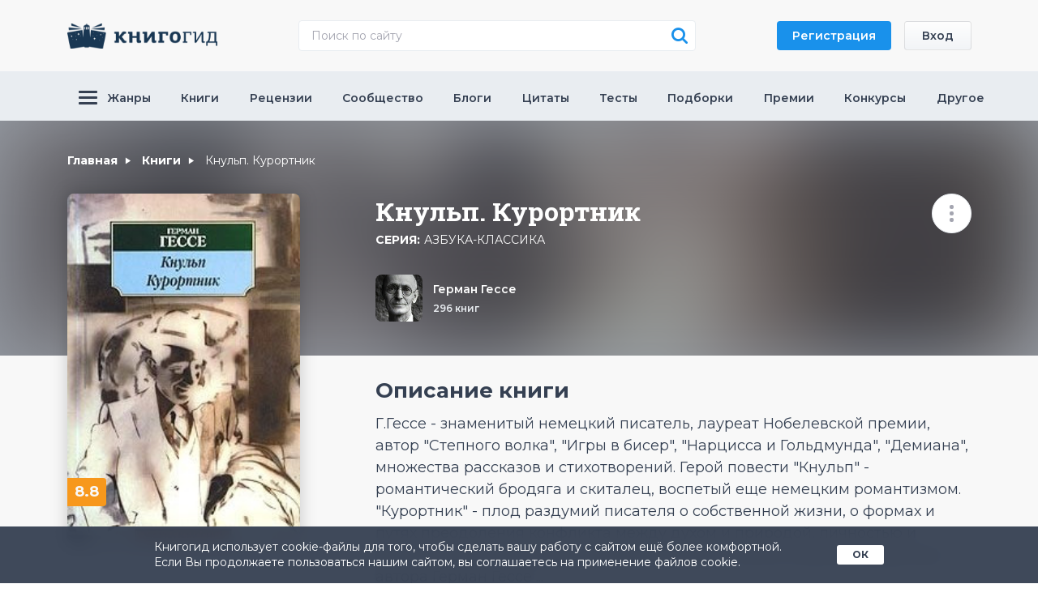

--- FILE ---
content_type: text/html; charset=UTF-8
request_url: https://knigogid.ru/books/63025-knulp-kurortnik
body_size: 40141
content:
<!doctype html>
<html lang="ru">

<head>
    <meta charset="utf-8">
    <meta content="IE=edge" http-equiv="X-UA-Compatible">
    <meta content="width=device-width, initial-scale=1, maximum-scale=1" name="viewport">
    <meta content="telephone=no" name="format-detection">
    <meta content="wk0dlmEQvadDWjy8a7nNAMzqKX7L5RIrm3BOpTYy" name="csrf-token">


            <title>Книга Кнульп. Курортник - Герман Гессе. файлы</title>
        <meta content="Книга Кнульп. Курортник - Герман Гессе. файлы" name="title" />
        <meta content="книга, Кнульп. Курортник, Герман Гессе, файлы" name="keywords">
        <meta content="Г.Гессе - знаменитый немецкий писатель, лауреат Нобелевской премии, автор &quot;Степного волка&quot;, &quot;Игры в бисер&quot;, &quot;Нарцисса и Гольдмунда&quot;, &quot;Демиана&quot;, множества рассказов и стихотворений.

Герой повести &quot;К..." name="description" />
        <meta content="КнигоГид" property="og:site_name">
        <meta content="ru_RU" property="og:locale">
        <meta content="website" property="og:type">
        <meta content="https://knigogid.ru/books/63025-knulp-kurortnik" property="og:url">
        <meta content="Книга Кнульп. Курортник - Герман Гессе. файлы" property="og:title" />
        <meta content="Г.Гессе - знаменитый немецкий писатель, лауреат Нобелевской премии, автор &quot;Степного волка&quot;, &quot;Игры в бисер&quot;, &quot;Нарцисса и Гольдмунда&quot;, &quot;Демиана&quot;, множества рассказов и стихотворений.

Герой повести &quot;К..." property="og:description" />
            

    
    <link href="https://knigogid.ru/favicon_32x32.png" rel="icon" sizes="32x32" type="image/png" />
    <link href="https://knigogid.ru/favicon_16x16.png" rel="icon" sizes="16x16" type="image/png" />

    <!-- Fonts -->
    <link
        href="https://fonts.googleapis.com/css2?family=Montserrat:ital,wght@0,300;0,400;0,500;0,600;0,700;0,900&family=Open+Sans:ital@0;1&family=Roboto+Slab:wght@400;500;700&family=Roboto:wght@400;700&family=Source+Sans+Pro&display=swap"
        rel="stylesheet">

    
    <!-- Scripts -->
    <link rel="preload" as="style" href="https://knigogid.ru/build/assets/app-D_1lPyPz.css" /><link rel="modulepreload" href="https://knigogid.ru/build/assets/init-DDQEvr3A.js" /><link rel="modulepreload" href="https://knigogid.ru/build/assets/select2-DkUcPNq8.js" /><link rel="modulepreload" href="https://knigogid.ru/build/assets/jquery-DnkM0RDw.js" /><link rel="modulepreload" href="https://knigogid.ru/build/assets/app-T1X6bNDG.js" /><link rel="modulepreload" href="https://knigogid.ru/build/assets/functions-C7nsLjWQ.js" /><link rel="stylesheet" href="https://knigogid.ru/build/assets/app-D_1lPyPz.css" data-navigate-track="reload" /><script type="module" src="https://knigogid.ru/build/assets/init-DDQEvr3A.js" data-navigate-track="reload"></script><script type="module" src="https://knigogid.ru/build/assets/app-T1X6bNDG.js" data-navigate-track="reload"></script>

    <meta content="b36ace8a57f1b84b" name="yandex-verification" />
    <meta content="pVgsrDbl7BZdKWEqyvABg8pQ26ZVKfL2wmRGsESBTSE" name="google-site-verification" />
    <meta content="7de7e475df80d9bbf9aafd5c7f1a0919" name="wmail-verification" />
    <meta content="g60HbpXkEykutWZA_GPNC6ILybw" name="alexaVerifyID" />

</head>

<body>

    <div class="b-header-search__xs"></div>
    <div class="b-container b-front">

        <!-- begin b-header -->
        <header class="b-header">
            <div class="b-header-top">
                <div class="container">
                    <div class="row">
                        <div class="col-xl">

                            
                            <div class="b-mobile">
                                <a class="menu-icon" href="#header-menu">
                                    <i class="icon-magnifying"></i>
                                    <div class="menu-icon__wrapper">
                                        <span class="b-menu__icon">
                                            <i class="b-menu__line b-menu__line_1"></i>
                                            <i class="b-menu__line b-menu__line_2"></i>
                                            <i class="b-menu__line b-menu__line_3"></i>
                                        </span>
                                    </div>
                                </a>
                            </div>
                            <a class="b-logo" href="/">
                                <img alt="Книгогид" height="31px" src="/images/logo.svg" width="185px">
                            </a>

                            <div class="b-header-search">
    <script type="module">
        $(document).ready(function() {
            var timeout = null;
            $('body').on("keyup", '.search_input', function(e) {
                clearTimeout(timeout);
                timeout = setTimeout(function() {
                    if (parseInt($('#started_finder').val()) == 0) ajax_search_main($('.b-header-search__form').serialize());
                }, 1000);
            });
        });
    </script>
    <form action="/search" class="b-header-search__form" method="get" onkeydown="return event.key != 'Enter';">
        <input autocomplete="off" class="b-header-search__input search_input" name="query" placeholder="Поиск по сайту" type="text">
        <input id="started_finder" type="hidden" value="0" />
        <input name="sort" type="hidden" value="relevance" />
        <div class="b-header-search__filter">
            <div class="noshow">
                <input checked id="a2" name="where[book]"
                    onclick="timeout = setTimeout(function () { if(parseInt($('#started_finder').val()) == 0) ajax_search_main($('.b-header-search__form').serialize()) ; }, 1000) ;" type="checkbox"
                    value="1" />
                <input checked id="a1" name="where[author]"
                    onclick="timeout = setTimeout(function () { if(parseInt($('#started_finder').val()) == 0) ajax_search_main($('.b-header-search__form').serialize()) ; }, 1000) ;" type="checkbox"
                    value="1" />
            </div>
        </div>
        <button class="b-header-search__btn icon-magnifying" onclick="var val = $('.search_input').val() ; if(val) document.location='/search?query='+val+'&sort=relevance'" type="button"></button>
        <button class="icon-close" id="close-search" type="button"></button>
        <div class="b-search-modal__dropdown">
            <div class="b-search-modal__dropdown__coontent">
                                    <div class="b-search-modal__item">
                        <div class="b-search-modal__item__left">
                            <a class="b-search-modal__item__left__img" href="/books/178309-vovka-v-tridevyatom-carstve">
                                <img alt="Вовка в Тридевятом царстве" src="https://knigogid.ru/storage/images/books/9/178309/178309.jpg">
                            </a>
                            <div class="b-search-modal__item__left__text">
                                <a class="b-search-modal__item__left__name" href="/books/178309-vovka-v-tridevyatom-carstve">Вовка в Тридевятом царстве</a>
                                <p>
                                                                            <a href='/authors/1867-vladimir-suteev' title='Владимир Сутеев' class='b-item-author' >Владимир Сутеев</a><a href='/authors/9319-vadim-korostylev' title='Вадим Коростылев' class='b-item-author' >Вадим Коростылев</a><a href='/authors/28687-anatoliy-savchenko' title='Анатолий Савченко' class='b-item-author' >Анатолий Савченко</a>
                                                                    </p>

                            </div>
                        </div>
                        <div class="b-search-modal__item__rate">
                            <div class="b-search-modal__item__rate__number"><i class="icon-star-2"></i>8</div>
                            <div class="b-search-modal__item__rate__counter">23 оценки</div>
                        </div>
                    </div>
                                    <div class="b-search-modal__item">
                        <div class="b-search-modal__item__left">
                            <a class="b-search-modal__item__left__img" href="/books/890977-svoevolnaya-krasavica">
                                <img alt="Своевольная красавица" src="https://knigogid.ru/storage/images/books/7/890977/890977.jpg">
                            </a>
                            <div class="b-search-modal__item__left__text">
                                <a class="b-search-modal__item__left__name" href="/books/890977-svoevolnaya-krasavica">Своевольная красавица</a>
                                <p>
                                                                            <a href='/authors/9389-stefani-lourens' title='Стефани Лоуренс' class='b-item-author' >Стефани Лоуренс</a>
                                                                    </p>

                            </div>
                        </div>
                        <div class="b-search-modal__item__rate">
                            <div class="b-search-modal__item__rate__number"><i class="icon-star-2"></i>8.8</div>
                            <div class="b-search-modal__item__rate__counter">19 оценок</div>
                        </div>
                    </div>
                                    <div class="b-search-modal__item">
                        <div class="b-search-modal__item__left">
                            <a class="b-search-modal__item__left__img" href="/books/433327-zhizn-kak-morskoy-priliv">
                                <img alt="Жизнь, как морской прилив" src="https://knigogid.ru/storage/images/books/7/433327/433327.jpg">
                            </a>
                            <div class="b-search-modal__item__left__text">
                                <a class="b-search-modal__item__left__name" href="/books/433327-zhizn-kak-morskoy-priliv">Жизнь, как морской прилив</a>
                                <p>
                                                                            <a href='/authors/706945-kukson-ketrin' title='Куксон Кэтрин' class='b-item-author' >Куксон Кэтрин</a>
                                                                    </p>

                            </div>
                        </div>
                        <div class="b-search-modal__item__rate">
                            <div class="b-search-modal__item__rate__number"><i class="icon-star-2"></i>8</div>
                            <div class="b-search-modal__item__rate__counter">6 оценок</div>
                        </div>
                    </div>
                                    <div class="b-search-modal__item">
                        <div class="b-search-modal__item__left">
                            <a class="b-search-modal__item__left__img" href="/books/1723073-cel-kak-opredelyat-i-dostigat-12-samyh-vazhnyh-knig-o-tom-kak-prevraschat-mechty-v-realnost">
                                <img alt="Цель! Как определять и достигать. 12 самых важных книг о том, как превращать мечты в реальность" src="https://knigogid.ru/storage/images/books/3/1723073/1723073.jpg">
                            </a>
                            <div class="b-search-modal__item__left__text">
                                <a class="b-search-modal__item__left__name" href="/books/1723073-cel-kak-opredelyat-i-dostigat-12-samyh-vazhnyh-knig-o-tom-kak-prevraschat-mechty-v-realnost">Цель! Как определять и достигать. 12 самых важных книг о том, как превращать мечты в реальность</a>
                                <p>
                                                                            <a href='/authors/134271-smart-reading' title='Smart Reading' class='b-item-author' >Smart Reading</a>
                                                                    </p>

                            </div>
                        </div>
                        <div class="b-search-modal__item__rate">
                            <div class="b-search-modal__item__rate__number"><i class="icon-star-2"></i>0</div>
                            <div class="b-search-modal__item__rate__counter">0 оценок</div>
                        </div>
                    </div>
                                    <div class="b-search-modal__item">
                        <div class="b-search-modal__item__left">
                            <a class="b-search-modal__item__left__img" href="/books/657466-dolgoe-bezumnoe-chaepitie-dushi">
                                <img alt="Долгое безумное чаепитие души" src="https://knigogid.ru/storage/images/books/6/657466/657466.jpg">
                            </a>
                            <div class="b-search-modal__item__left__text">
                                <a class="b-search-modal__item__left__name" href="/books/657466-dolgoe-bezumnoe-chaepitie-dushi">Долгое безумное чаепитие души</a>
                                <p>
                                                                            <a href='/authors/112-duglas-adams' title='Дуглас Адамс' class='b-item-author' >Дуглас Адамс</a>
                                                                    </p>

                            </div>
                        </div>
                        <div class="b-search-modal__item__rate">
                            <div class="b-search-modal__item__rate__number"><i class="icon-star-2"></i>7.8</div>
                            <div class="b-search-modal__item__rate__counter">227 оценок</div>
                        </div>
                    </div>
                                    <div class="b-search-modal__item">
                        <div class="b-search-modal__item__left">
                            <a class="b-search-modal__item__left__img" href="/books/125894-lechenie-ovoschnymi-sokami-po-n-uokeru">
                                <img alt="Лечение овощными соками по Н. Уокеру" src="https://knigogid.ru/storage/images/books/4/125894/125894.jpg">
                            </a>
                            <div class="b-search-modal__item__left__text">
                                <a class="b-search-modal__item__left__name" href="/books/125894-lechenie-ovoschnymi-sokami-po-n-uokeru">Лечение овощными соками по Н. Уокеру</a>
                                <p>
                                                                            
                                                                    </p>

                            </div>
                        </div>
                        <div class="b-search-modal__item__rate">
                            <div class="b-search-modal__item__rate__number"><i class="icon-star-2"></i>8.8</div>
                            <div class="b-search-modal__item__rate__counter">10 оценок</div>
                        </div>
                    </div>
                            </div>
            <button class="b-search-modal__result blue-btn ripple noshow" onclick="var val = $('.search_input').val() ; if(val) document.location='/search?query='+val+'&sort=relevance'" type="button">Все
                результаты</button>
        </div>
    </form>
</div>


                                                            <div class="b-header-btns">
                                    <a class="blue-btn blue-btn__small btn-reg ripple" href="https://knigogid.ru/register">Регистрация</a>
                                    <a class="btn-login gray-btn ripple" href="https://knigogid.ru/login">Вход</a>
                                </div>
                            
                        </div>
                    </div>
                </div>
            </div>
            <div class="b-nav">
                <div class="container">
                    <div class="row">
                        <div class="col-xl">
                            <div id="header-menu">
                                <ul class="b-nav-container">

                                    <li class="b-dropdown-item menu-item-has-children">
                                        <a href="/genres">
                                            <b class="b-nav-icon">
                                                <i class="b-nav-icon__line"></i>
                                                <i class="b-nav-icon__line"></i>
                                                <i class="b-nav-icon__line"></i>
                                            </b>
                                            Жанры
                                        </a>
                                        <div class="sub-menu b-dropdown">
                                            <ul class="b-dropdown-left">
                                                                                                    <li class="b-dropdown-link menu-item-has-children active">
                                                        <a href="https://knigogid.ru/books?genres=307">Художественная литература</a>
                                                        <div class="sub-menu b-dropdown-right">
                                                            <div class="b-dropdown-items b-dropdown-items__all">
                                                                <ul>
                                                                    <li>
                                                                        <a href="https://knigogid.ru/books?genres=307">
                                                                            Все книги жанра 260833
                                                                        </a>
                                                                    </li>
                                                                </ul>
                                                            </div>
                                                            <div class="b-dropdown-items">
                                                                <ul class="">
                                                                                                                                                                                                                        <li>
                                                                                <a href="https://knigogid.ru/books?genres=380">
                                                                                    Приключения <span class="b-dropdown-items__counter">75083</span>
                                                                                </a>
                                                                            </li>
                                                                                                                                                                                                                                                                                                                                                                                                                                                                                                                                                                                                                                                                                                                                                                                                                                                                                <li>
                                                                                <a href="https://knigogid.ru/books?genres=390">
                                                                                    Фантастика <span class="b-dropdown-items__counter">100897</span>
                                                                                </a>
                                                                            </li>
                                                                                                                                                                                                                                                                                                <li>
                                                                                <a href="https://knigogid.ru/books?genres=402">
                                                                                    Фэнтези <span class="b-dropdown-items__counter">73474</span>
                                                                                </a>
                                                                            </li>
                                                                                                                                                                                                                                                                                                <li>
                                                                                <a href="https://knigogid.ru/books?genres=359">
                                                                                    Детектив <span class="b-dropdown-items__counter">59379</span>
                                                                                </a>
                                                                            </li>
                                                                                                                                                                                                                                                                                                <li>
                                                                                <a href="https://knigogid.ru/books?genres=1348">
                                                                                    Ужасы <span class="b-dropdown-items__counter">48028</span>
                                                                                </a>
                                                                            </li>
                                                                                                                                                                                                                                                                                                <li>
                                                                                <a href="https://knigogid.ru/books?genres=1137">
                                                                                    Роман <span class="b-dropdown-items__counter">70045</span>
                                                                                </a>
                                                                            </li>
                                                                                                                                                                                                                                                                                                <li>
                                                                                <a href="https://knigogid.ru/books?genres=1363">
                                                                                    Классическая литература <span class="b-dropdown-items__counter">60314</span>
                                                                                </a>
                                                                            </li>
                                                                                                                                                                                                                                                                                                <li>
                                                                                <a href="https://knigogid.ru/books?genres=567">
                                                                                    Историческая проза <span class="b-dropdown-items__counter">8094</span>
                                                                                </a>
                                                                            </li>
                                                                                                                                                                                                                                                                                                <li>
                                                                                <a href="https://knigogid.ru/books?genres=825">
                                                                                    Современная проза <span class="b-dropdown-items__counter">141702</span>
                                                                                </a>
                                                                            </li>
                                                                                                                                                                                                                                                                                                <li>
                                                                                <a href="https://knigogid.ru/books?genres=1077">
                                                                                    Сценарии <span class="b-dropdown-items__counter">28</span>
                                                                                </a>
                                                                            </li>
                                                                                                                                                                                                                                                                                                <li>
                                                                                <a href="https://knigogid.ru/books?genres=323">
                                                                                    Старинная литература <span class="b-dropdown-items__counter">1795</span>
                                                                                </a>
                                                                            </li>
                                                                                                                                                                                                                                                                                                <li>
                                                                                <a href="https://knigogid.ru/books?genres=407">
                                                                                    Юмор <span class="b-dropdown-items__counter">21998</span>
                                                                                </a>
                                                                            </li>
                                                                                                                                                                                                                                                                                                <li>
                                                                                <a href="https://knigogid.ru/books?genres=336">
                                                                                    Поэзия <span class="b-dropdown-items__counter">50113</span>
                                                                                </a>
                                                                            </li>
                                                                                                                                                                                                                                                                                                <li>
                                                                                <a href="https://knigogid.ru/books?genres=1349">
                                                                                    Эротика <span class="b-dropdown-items__counter">18368</span>
                                                                                </a>
                                                                            </li>
                                                                                                                                                                                                                                                                                                <li>
                                                                                <a href="https://knigogid.ru/books?genres=388">
                                                                                    Драматургия <span class="b-dropdown-items__counter">7149</span>
                                                                                </a>
                                                                            </li>
                                                                                                                                                                                                                                                                                                <li>
                                                                                <a href="https://knigogid.ru/books?genres=325">
                                                                                    Сказания мифы легенды <span class="b-dropdown-items__counter">3919</span>
                                                                                </a>
                                                                            </li>
                                                                                                                                                                                                                                                                                                <li>
                                                                                <a href="https://knigogid.ru/books?genres=330">
                                                                                    Фольклор <span class="b-dropdown-items__counter">1738</span>
                                                                                </a>
                                                                            </li>
                                                                                                                                                                                                                                                                                                                                                                                                                                            <li>
                                                                                <a href="https://knigogid.ru/books?genres=320">
                                                                                    Литературная критика <span class="b-dropdown-items__counter">3841</span>
                                                                                </a>
                                                                            </li>
                                                                                                                                                                                                                                                                                                <li>
                                                                                <a href="https://knigogid.ru/books?genres=1375">
                                                                                    Крупная форма <span class="b-dropdown-items__counter">9585</span>
                                                                                </a>
                                                                            </li>
                                                                                                                                                                                                                                                                                                                                                                                                                                            <li>
                                                                                <a href="https://knigogid.ru/books?genres=1119">
                                                                                    Малая форма <span class="b-dropdown-items__counter">12464</span>
                                                                                </a>
                                                                            </li>
                                                                                                                                                                                                                                                                                                                                                                                                                                                                                                                                                                                                                                                                                                                                    <li>
                                                                                <a href="https://knigogid.ru/books?genres=1044">
                                                                                    Фанфик <span class="b-dropdown-items__counter">265</span>
                                                                                </a>
                                                                            </li>
                                                                                                                                                                                                                                                                                                <li>
                                                                                <a href="https://knigogid.ru/books?genres=1103">
                                                                                    Игры <span class="b-dropdown-items__counter">3409</span>
                                                                                </a>
                                                                            </li>
                                                                                                                                                                                                                                                                                                <li>
                                                                                <a href="https://knigogid.ru/books?genres=1074">
                                                                                    Комиксы <span class="b-dropdown-items__counter">11280</span>
                                                                                </a>
                                                                            </li>
                                                                                                                                                                                                                                                                                                                                                                                                                                            <li>
                                                                                <a href="https://knigogid.ru/books?genres=1150">
                                                                                    Недописанное <span class="b-dropdown-items__counter">18</span>
                                                                                </a>
                                                                            </li>
                                                                                                                                                                                                                                                                                                <li>
                                                                                <a href="https://knigogid.ru/books?genres=1322">
                                                                                    Афоризмы и цитаты <span class="b-dropdown-items__counter">1061</span>
                                                                                </a>
                                                                            </li>
                                                                                                                                                                                                                                                                                                                                                                                                                                                                                                    </ul>
                                                            </div>
                                                        </div>
                                                    </li>
                                                                                                    <li class="b-dropdown-link menu-item-has-children ">
                                                        <a href="https://knigogid.ru/books?genres=693">Детская литература</a>
                                                        <div class="sub-menu b-dropdown-right">
                                                            <div class="b-dropdown-items b-dropdown-items__all">
                                                                <ul>
                                                                    <li>
                                                                        <a href="https://knigogid.ru/books?genres=693">
                                                                            Все книги жанра 104912
                                                                        </a>
                                                                    </li>
                                                                </ul>
                                                            </div>
                                                            <div class="b-dropdown-items">
                                                                <ul class="">
                                                                                                                                                                                                                        <li>
                                                                                <a href="https://knigogid.ru/books?genres=694">
                                                                                    Детская художественная литература <span class="b-dropdown-items__counter">45397</span>
                                                                                </a>
                                                                            </li>
                                                                                                                                                                                                                                                                                                                                                                                                                                                                                                                                                                                                                                                                                                                                                                                                                                                                                <li>
                                                                                <a href="https://knigogid.ru/books?genres=1381">
                                                                                    Сказки <span class="b-dropdown-items__counter">26348</span>
                                                                                </a>
                                                                            </li>
                                                                                                                                                                                                                                                                                                                                                                                                                                                                                                                                                                                        <li>
                                                                                <a href="https://knigogid.ru/books?genres=695">
                                                                                    Научно-популярная литература для детей <span class="b-dropdown-items__counter">19893</span>
                                                                                </a>
                                                                            </li>
                                                                                                                                                                                                                                                                                                                                                        </ul>
                                                            </div>
                                                        </div>
                                                    </li>
                                                                                                    <li class="b-dropdown-link menu-item-has-children ">
                                                        <a href="https://knigogid.ru/books?genres=137">Культура и искусство</a>
                                                        <div class="sub-menu b-dropdown-right">
                                                            <div class="b-dropdown-items b-dropdown-items__all">
                                                                <ul>
                                                                    <li>
                                                                        <a href="https://knigogid.ru/books?genres=137">
                                                                            Все книги жанра 38928
                                                                        </a>
                                                                    </li>
                                                                </ul>
                                                            </div>
                                                            <div class="b-dropdown-items">
                                                                <ul class="">
                                                                                                                                                                                                                        <li>
                                                                                <a href="https://knigogid.ru/books?genres=148">
                                                                                    Изобразительное искусство <span class="b-dropdown-items__counter">8325</span>
                                                                                </a>
                                                                            </li>
                                                                                                                                                                                                                                                                                                                                                                                                                                            <li>
                                                                                <a href="https://knigogid.ru/books?genres=143">
                                                                                    Музыка <span class="b-dropdown-items__counter">6064</span>
                                                                                </a>
                                                                            </li>
                                                                                                                                                                                                                                                                                                <li>
                                                                                <a href="https://knigogid.ru/books?genres=153">
                                                                                    Театр <span class="b-dropdown-items__counter">320</span>
                                                                                </a>
                                                                            </li>
                                                                                                                                                                                                                                                                                                <li>
                                                                                <a href="https://knigogid.ru/books?genres=163">
                                                                                    Кино <span class="b-dropdown-items__counter">3034</span>
                                                                                </a>
                                                                            </li>
                                                                                                                                                                                                                                                                                                <li>
                                                                                <a href="https://knigogid.ru/books?genres=158">
                                                                                    Балет <span class="b-dropdown-items__counter">4</span>
                                                                                </a>
                                                                            </li>
                                                                                                                                                                                                                                                                                                <li>
                                                                                <a href="https://knigogid.ru/books?genres=1369">
                                                                                    Хореография <span class="b-dropdown-items__counter">65</span>
                                                                                </a>
                                                                            </li>
                                                                                                                                                                                                                                                                                                <li>
                                                                                <a href="https://knigogid.ru/books?genres=138">
                                                                                    Архитектура <span class="b-dropdown-items__counter">3144</span>
                                                                                </a>
                                                                            </li>
                                                                                                                                                                                                                                                                                                <li>
                                                                                <a href="https://knigogid.ru/books?genres=814">
                                                                                    Скульптура <span class="b-dropdown-items__counter">2</span>
                                                                                </a>
                                                                            </li>
                                                                                                                                                                                                                                                                                                <li>
                                                                                <a href="https://knigogid.ru/books?genres=1373">
                                                                                    Мода <span class="b-dropdown-items__counter">2153</span>
                                                                                </a>
                                                                            </li>
                                                                                                                                                                                                                                                                                                                                                                                                                                                                                                                                                                                                                                                                                                                                    <li>
                                                                                <a href="https://knigogid.ru/books?genres=168">
                                                                                    Прикладное искусство <span class="b-dropdown-items__counter">4365</span>
                                                                                </a>
                                                                            </li>
                                                                                                                                                                                                                                                                                                <li>
                                                                                <a href="https://knigogid.ru/books?genres=1256">
                                                                                    Фотография <span class="b-dropdown-items__counter">2889</span>
                                                                                </a>
                                                                            </li>
                                                                                                                                                                                                                                                                                                                                                                                                                                            <li>
                                                                                <a href="https://knigogid.ru/books?genres=624">
                                                                                    Искусствоведение <span class="b-dropdown-items__counter">4904</span>
                                                                                </a>
                                                                            </li>
                                                                                                                                                                                                                                                                                                                                                                                                                                                                                                                                                                                        <li>
                                                                                <a href="https://knigogid.ru/books?genres=1222">
                                                                                    Культурология <span class="b-dropdown-items__counter">6419</span>
                                                                                </a>
                                                                            </li>
                                                                                                                                                                                                                                                                                                <li>
                                                                                <a href="https://knigogid.ru/books?genres=1255">
                                                                                    История искусства <span class="b-dropdown-items__counter">661</span>
                                                                                </a>
                                                                            </li>
                                                                                                                                                                                                            </ul>
                                                            </div>
                                                        </div>
                                                    </li>
                                                                                                    <li class="b-dropdown-link menu-item-has-children ">
                                                        <a href="https://knigogid.ru/books?genres=1338">Научная литература</a>
                                                        <div class="sub-menu b-dropdown-right">
                                                            <div class="b-dropdown-items b-dropdown-items__all">
                                                                <ul>
                                                                    <li>
                                                                        <a href="https://knigogid.ru/books?genres=1338">
                                                                            Все книги жанра 169601
                                                                        </a>
                                                                    </li>
                                                                </ul>
                                                            </div>
                                                            <div class="b-dropdown-items">
                                                                <ul class="">
                                                                                                                                                                                                                        <li>
                                                                                <a href="https://knigogid.ru/books?genres=711">
                                                                                    Научно-популярная литература <span class="b-dropdown-items__counter">4039</span>
                                                                                </a>
                                                                            </li>
                                                                                                                                                                                                                                                                                                                                                                                                                                            <li>
                                                                                <a href="https://knigogid.ru/books?genres=1237">
                                                                                    Точные науки <span class="b-dropdown-items__counter">31401</span>
                                                                                </a>
                                                                            </li>
                                                                                                                                                                                                                                                                                                <li>
                                                                                <a href="https://knigogid.ru/books?genres=220">
                                                                                    Естественные науки <span class="b-dropdown-items__counter">24240</span>
                                                                                </a>
                                                                            </li>
                                                                                                                                                                                                                                                                                                <li>
                                                                                <a href="https://knigogid.ru/books?genres=420">
                                                                                    Гуманитарные науки <span class="b-dropdown-items__counter">42038</span>
                                                                                </a>
                                                                            </li>
                                                                                                                                                                                                                                                                                                <li>
                                                                                <a href="https://knigogid.ru/books?genres=1238">
                                                                                    Технические науки <span class="b-dropdown-items__counter">2904</span>
                                                                                </a>
                                                                            </li>
                                                                                                                                                                                                                                                                                                <li>
                                                                                <a href="https://knigogid.ru/books?genres=431">
                                                                                    Социально-экономические науки <span class="b-dropdown-items__counter">18360</span>
                                                                                </a>
                                                                            </li>
                                                                                                                                                                                                                                                                                                <li>
                                                                                <a href="https://knigogid.ru/books?genres=127">
                                                                                    Философия <span class="b-dropdown-items__counter">44538</span>
                                                                                </a>
                                                                            </li>
                                                                                                                                                                                                                                                                                                <li>
                                                                                <a href="https://knigogid.ru/books?genres=424">
                                                                                    Филология <span class="b-dropdown-items__counter">20083</span>
                                                                                </a>
                                                                            </li>
                                                                                                                                                                                                                                                                                                <li>
                                                                                <a href="https://knigogid.ru/books?genres=274">
                                                                                    Религии <span class="b-dropdown-items__counter">42236</span>
                                                                                </a>
                                                                            </li>
                                                                                                                                                                                                                                                                                                <li>
                                                                                <a href="https://knigogid.ru/books?genres=441">
                                                                                    Военное дело <span class="b-dropdown-items__counter">13878</span>
                                                                                </a>
                                                                            </li>
                                                                                                                                                                                                            </ul>
                                                            </div>
                                                        </div>
                                                    </li>
                                                                                                    <li class="b-dropdown-link menu-item-has-children ">
                                                        <a href="https://knigogid.ru/books?genres=20">История</a>
                                                        <div class="sub-menu b-dropdown-right">
                                                            <div class="b-dropdown-items b-dropdown-items__all">
                                                                <ul>
                                                                    <li>
                                                                        <a href="https://knigogid.ru/books?genres=20">
                                                                            Все книги жанра 28352
                                                                        </a>
                                                                    </li>
                                                                </ul>
                                                            </div>
                                                            <div class="b-dropdown-items">
                                                                <ul class="">
                                                                                                                                                                                                                        <li>
                                                                                <a href="https://knigogid.ru/books?genres=96">
                                                                                    Отечественная история <span class="b-dropdown-items__counter">14077</span>
                                                                                </a>
                                                                            </li>
                                                                                                                                                                                                                                                                                                                                                                                                                                                                                                                                                                                                                                                                                                                                                                                                                                                                                                                                                                                                                                                                                                                                                                                                                                                                                                                                                                                                                                                                                                                                                                                                                                                                                                                                                                                                                                                                                                    <li>
                                                                                <a href="https://knigogid.ru/books?genres=102">
                                                                                    Зарубежная история <span class="b-dropdown-items__counter">3742</span>
                                                                                </a>
                                                                            </li>
                                                                                                                                                                                                                                                                                                <li>
                                                                                <a href="https://knigogid.ru/books?genres=654">
                                                                                    Краеведение <span class="b-dropdown-items__counter">134</span>
                                                                                </a>
                                                                            </li>
                                                                                                                                                                                                                                                                                                                                                                                                                                            <li>
                                                                                <a href="https://knigogid.ru/books?genres=422">
                                                                                    Археология <span class="b-dropdown-items__counter">1049</span>
                                                                                </a>
                                                                            </li>
                                                                                                                                                                                                                                                                                                <li>
                                                                                <a href="https://knigogid.ru/books?genres=674">
                                                                                    Документы <span class="b-dropdown-items__counter">1032</span>
                                                                                </a>
                                                                            </li>
                                                                                                                                                                                                            </ul>
                                                            </div>
                                                        </div>
                                                    </li>
                                                                                                    <li class="b-dropdown-link menu-item-has-children ">
                                                        <a href="https://knigogid.ru/books?genres=412">Бизнес</a>
                                                        <div class="sub-menu b-dropdown-right">
                                                            <div class="b-dropdown-items b-dropdown-items__all">
                                                                <ul>
                                                                    <li>
                                                                        <a href="https://knigogid.ru/books?genres=412">
                                                                            Все книги жанра 29717
                                                                        </a>
                                                                    </li>
                                                                </ul>
                                                            </div>
                                                            <div class="b-dropdown-items">
                                                                <ul class="">
                                                                                                                                                                                                                        <li>
                                                                                <a href="https://knigogid.ru/books?genres=822">
                                                                                    Малый бизнес <span class="b-dropdown-items__counter">295</span>
                                                                                </a>
                                                                            </li>
                                                                                                                                                                                                                                                                                                <li>
                                                                                <a href="https://knigogid.ru/books?genres=1164">
                                                                                    О бизнесе популярно <span class="b-dropdown-items__counter">2440</span>
                                                                                </a>
                                                                            </li>
                                                                                                                                                                                                                                                                                                <li>
                                                                                <a href="https://knigogid.ru/books?genres=229">
                                                                                    Управление <span class="b-dropdown-items__counter">11593</span>
                                                                                </a>
                                                                            </li>
                                                                                                                                                                                                                                                                                                <li>
                                                                                <a href="https://knigogid.ru/books?genres=230">
                                                                                    Маркетинг <span class="b-dropdown-items__counter">4380</span>
                                                                                </a>
                                                                            </li>
                                                                                                                                                                                                                                                                                                <li>
                                                                                <a href="https://knigogid.ru/books?genres=1294">
                                                                                    PR <span class="b-dropdown-items__counter">3442</span>
                                                                                </a>
                                                                            </li>
                                                                                                                                                                                                                                                                                                <li>
                                                                                <a href="https://knigogid.ru/books?genres=1295">
                                                                                    Реклама <span class="b-dropdown-items__counter">512</span>
                                                                                </a>
                                                                            </li>
                                                                                                                                                                                                                                                                                                <li>
                                                                                <a href="https://knigogid.ru/books?genres=1298">
                                                                                    Подбор персонала <span class="b-dropdown-items__counter">714</span>
                                                                                </a>
                                                                            </li>
                                                                                                                                                                                                                                                                                                <li>
                                                                                <a href="https://knigogid.ru/books?genres=820">
                                                                                    Корпоративная культура <span class="b-dropdown-items__counter">167</span>
                                                                                </a>
                                                                            </li>
                                                                                                                                                                                                                                                                                                <li>
                                                                                <a href="https://knigogid.ru/books?genres=252">
                                                                                    Логистика <span class="b-dropdown-items__counter">268</span>
                                                                                </a>
                                                                            </li>
                                                                                                                                                                                                            </ul>
                                                            </div>
                                                        </div>
                                                    </li>
                                                                                                    <li class="b-dropdown-link menu-item-has-children ">
                                                        <a href="https://knigogid.ru/books?genres=1340">Прикладная литература</a>
                                                        <div class="sub-menu b-dropdown-right">
                                                            <div class="b-dropdown-items b-dropdown-items__all">
                                                                <ul>
                                                                    <li>
                                                                        <a href="https://knigogid.ru/books?genres=1340">
                                                                            Все книги жанра 44060
                                                                        </a>
                                                                    </li>
                                                                </ul>
                                                            </div>
                                                            <div class="b-dropdown-items">
                                                                <ul class="">
                                                                                                                                                                                                                        <li>
                                                                                <a href="https://knigogid.ru/books?genres=251">
                                                                                    Техника <span class="b-dropdown-items__counter">938</span>
                                                                                </a>
                                                                            </li>
                                                                                                                                                                                                                                                                                                <li>
                                                                                <a href="https://knigogid.ru/books?genres=1249">
                                                                                    Технология <span class="b-dropdown-items__counter">2135</span>
                                                                                </a>
                                                                            </li>
                                                                                                                                                                                                                                                                                                <li>
                                                                                <a href="https://knigogid.ru/books?genres=228">
                                                                                    Промышленность <span class="b-dropdown-items__counter">5222</span>
                                                                                </a>
                                                                            </li>
                                                                                                                                                                                                                                                                                                <li>
                                                                                <a href="https://knigogid.ru/books?genres=806">
                                                                                    Металлургия <span class="b-dropdown-items__counter">982</span>
                                                                                </a>
                                                                            </li>
                                                                                                                                                                                                                                                                                                <li>
                                                                                <a href="https://knigogid.ru/books?genres=807">
                                                                                    Электроника <span class="b-dropdown-items__counter">5178</span>
                                                                                </a>
                                                                            </li>
                                                                                                                                                                                                                                                                                                <li>
                                                                                <a href="https://knigogid.ru/books?genres=1355">
                                                                                    Транспорт <span class="b-dropdown-items__counter">4559</span>
                                                                                </a>
                                                                            </li>
                                                                                                                                                                                                                                                                                                <li>
                                                                                <a href="https://knigogid.ru/books?genres=223">
                                                                                    Экономика <span class="b-dropdown-items__counter">23625</span>
                                                                                </a>
                                                                            </li>
                                                                                                                                                                                                                                                                                                <li>
                                                                                <a href="https://knigogid.ru/books?genres=216">
                                                                                    Сельское хозяйство <span class="b-dropdown-items__counter">3445</span>
                                                                                </a>
                                                                            </li>
                                                                                                                                                                                                                                                                                                <li>
                                                                                <a href="https://knigogid.ru/books?genres=261">
                                                                                    Компьютеры <span class="b-dropdown-items__counter">17529</span>
                                                                                </a>
                                                                            </li>
                                                                                                                                                                                                                                                                                                <li>
                                                                                <a href="https://knigogid.ru/books?genres=1372">
                                                                                    Связь <span class="b-dropdown-items__counter">442</span>
                                                                                </a>
                                                                            </li>
                                                                                                                                                                                                                                                                                                <li>
                                                                                <a href="https://knigogid.ru/books?genres=222">
                                                                                    Строительство <span class="b-dropdown-items__counter">3239</span>
                                                                                </a>
                                                                            </li>
                                                                                                                                                                                                                                                                                                <li>
                                                                                <a href="https://knigogid.ru/books?genres=1357">
                                                                                    Ремонт <span class="b-dropdown-items__counter">785</span>
                                                                                </a>
                                                                            </li>
                                                                                                                                                                                                                                                                                                <li>
                                                                                <a href="https://knigogid.ru/books?genres=1358">
                                                                                    Профессия <span class="b-dropdown-items__counter">764</span>
                                                                                </a>
                                                                            </li>
                                                                                                                                                                                                                                                                                                <li>
                                                                                <a href="https://knigogid.ru/books?genres=268">
                                                                                    Справочная литература <span class="b-dropdown-items__counter">22130</span>
                                                                                </a>
                                                                            </li>
                                                                                                                                                                                                            </ul>
                                                            </div>
                                                        </div>
                                                    </li>
                                                                                                    <li class="b-dropdown-link menu-item-has-children ">
                                                        <a href="https://knigogid.ru/books?genres=1339">Документальная литература</a>
                                                        <div class="sub-menu b-dropdown-right">
                                                            <div class="b-dropdown-items b-dropdown-items__all">
                                                                <ul>
                                                                    <li>
                                                                        <a href="https://knigogid.ru/books?genres=1339">
                                                                            Все книги жанра 39536
                                                                        </a>
                                                                    </li>
                                                                </ul>
                                                            </div>
                                                            <div class="b-dropdown-items">
                                                                <ul class="">
                                                                                                                                                                                                                        <li>
                                                                                <a href="https://knigogid.ru/books?genres=718">
                                                                                    Документальная проза <span class="b-dropdown-items__counter">459</span>
                                                                                </a>
                                                                            </li>
                                                                                                                                                                                                                                                                                                <li>
                                                                                <a href="https://knigogid.ru/books?genres=300">
                                                                                    Мемуары и биографии <span class="b-dropdown-items__counter">47607</span>
                                                                                </a>
                                                                            </li>
                                                                                                                                                                                                                                                                                                <li>
                                                                                <a href="https://knigogid.ru/books?genres=322">
                                                                                    Публицистика <span class="b-dropdown-items__counter">19080</span>
                                                                                </a>
                                                                            </li>
                                                                                                                                                                                                                                                                                                <li>
                                                                                <a href="https://knigogid.ru/books?genres=1201">
                                                                                    Архивы <span class="b-dropdown-items__counter">2</span>
                                                                                </a>
                                                                            </li>
                                                                                                                                                                                                                                                                                                                                                                                                                                            <li>
                                                                                <a href="https://knigogid.ru/books?genres=1377">
                                                                                    Письма <span class="b-dropdown-items__counter">27</span>
                                                                                </a>
                                                                            </li>
                                                                                                                                                                                                            </ul>
                                                            </div>
                                                        </div>
                                                    </li>
                                                                                                    <li class="b-dropdown-link menu-item-has-children ">
                                                        <a href="https://knigogid.ru/books?genres=321">Периодика</a>
                                                        <div class="sub-menu b-dropdown-right">
                                                            <div class="b-dropdown-items b-dropdown-items__all">
                                                                <ul>
                                                                    <li>
                                                                        <a href="https://knigogid.ru/books?genres=321">
                                                                            Все книги жанра 2323
                                                                        </a>
                                                                    </li>
                                                                </ul>
                                                            </div>
                                                            <div class="b-dropdown-items">
                                                                <ul class="">
                                                                                                                                                                                                                        <li>
                                                                                <a href="https://knigogid.ru/books?genres=1380">
                                                                                    Специализированная периодика <span class="b-dropdown-items__counter">565</span>
                                                                                </a>
                                                                            </li>
                                                                                                                                                                                                                                                                                                                                                                                                                                                                                                                                                                                                                                                                                                                                                                                                                                                                                                                                                                                                                                                                                                                                                                                                                                                                                                                                                                                                                                                                                                                                                                                                                                                                                                                                                                                                                                                                                                                                                                                                                                                                                                                                                                                            <li>
                                                                                <a href="https://knigogid.ru/books?genres=487">
                                                                                    Газеты <span class="b-dropdown-items__counter">209</span>
                                                                                </a>
                                                                            </li>
                                                                                                                                                                                                                                                                                                <li>
                                                                                <a href="https://knigogid.ru/books?genres=488">
                                                                                    Журналы <span class="b-dropdown-items__counter">1120</span>
                                                                                </a>
                                                                            </li>
                                                                                                                                                                                                                                                                                                <li>
                                                                                <a href="https://knigogid.ru/books?genres=655">
                                                                                    Альманахи <span class="b-dropdown-items__counter">1</span>
                                                                                </a>
                                                                            </li>
                                                                                                                                                                                                                                                                                                                                                                                                                                            <li>
                                                                                <a href="https://knigogid.ru/books?genres=1165">
                                                                                    Отраслевые издания <span class="b-dropdown-items__counter">161</span>
                                                                                </a>
                                                                            </li>
                                                                                                                                                                                                                                                                                                                                                        </ul>
                                                            </div>
                                                        </div>
                                                    </li>
                                                                                                    <li class="b-dropdown-link menu-item-has-children ">
                                                        <a href="https://knigogid.ru/books?genres=1342">Образование</a>
                                                        <div class="sub-menu b-dropdown-right">
                                                            <div class="b-dropdown-items b-dropdown-items__all">
                                                                <ul>
                                                                    <li>
                                                                        <a href="https://knigogid.ru/books?genres=1342">
                                                                            Все книги жанра 24841
                                                                        </a>
                                                                    </li>
                                                                </ul>
                                                            </div>
                                                            <div class="b-dropdown-items">
                                                                <ul class="">
                                                                                                                                                                                                                        <li>
                                                                                <a href="https://knigogid.ru/books?genres=1344">
                                                                                    Саморазвитие <span class="b-dropdown-items__counter">7180</span>
                                                                                </a>
                                                                            </li>
                                                                                                                                                                                                                                                                                                <li>
                                                                                <a href="https://knigogid.ru/books?genres=1379">
                                                                                    Учебная литература <span class="b-dropdown-items__counter">15727</span>
                                                                                </a>
                                                                            </li>
                                                                                                                                                                                                                                                                                                <li>
                                                                                <a href="https://knigogid.ru/books?genres=755">
                                                                                    Учебники <span class="b-dropdown-items__counter">50892</span>
                                                                                </a>
                                                                            </li>
                                                                                                                                                                                                                                                                                                <li>
                                                                                <a href="https://knigogid.ru/books?genres=255">
                                                                                    Иностранные языки <span class="b-dropdown-items__counter">22213</span>
                                                                                </a>
                                                                            </li>
                                                                                                                                                                                                                                                                                                                                                                                                                                            <li>
                                                                                <a href="https://knigogid.ru/books?genres=1307">
                                                                                    Секреты мастерства <span class="b-dropdown-items__counter">89</span>
                                                                                </a>
                                                                            </li>
                                                                                                                                                                                                                                                                                                <li>
                                                                                <a href="https://knigogid.ru/books?genres=473">
                                                                                    Этикет <span class="b-dropdown-items__counter">314</span>
                                                                                </a>
                                                                            </li>
                                                                                                                                                                                                            </ul>
                                                            </div>
                                                        </div>
                                                    </li>
                                                                                                    <li class="b-dropdown-link menu-item-has-children ">
                                                        <a href="https://knigogid.ru/books?genres=207">Дом и семья</a>
                                                        <div class="sub-menu b-dropdown-right">
                                                            <div class="b-dropdown-items b-dropdown-items__all">
                                                                <ul>
                                                                    <li>
                                                                        <a href="https://knigogid.ru/books?genres=207">
                                                                            Все книги жанра 25594
                                                                        </a>
                                                                    </li>
                                                                </ul>
                                                            </div>
                                                            <div class="b-dropdown-items">
                                                                <ul class="">
                                                                                                                                                                                                                        <li>
                                                                                <a href="https://knigogid.ru/books?genres=212">
                                                                                    Семейные отношения <span class="b-dropdown-items__counter">2337</span>
                                                                                </a>
                                                                            </li>
                                                                                                                                                                                                                                                                                                                                                                                                                                                                                                                                                                                                                                                                                                                                                                                                                                                                                                                                                                                                                                                                                                                                                                                                                                                                                                                                                                                                                                                                <li>
                                                                                <a href="https://knigogid.ru/books?genres=1353">
                                                                                    Дети <span class="b-dropdown-items__counter">10200</span>
                                                                                </a>
                                                                            </li>
                                                                                                                                                                                                                                                                                                <li>
                                                                                <a href="https://knigogid.ru/books?genres=208">
                                                                                    Домашнее хозяйство <span class="b-dropdown-items__counter">2057</span>
                                                                                </a>
                                                                            </li>
                                                                                                                                                                                                                                                                                                <li>
                                                                                <a href="https://knigogid.ru/books?genres=217">
                                                                                    Сделай сам <span class="b-dropdown-items__counter">2178</span>
                                                                                </a>
                                                                            </li>
                                                                                                                                                                                                                                                                                                <li>
                                                                                <a href="https://knigogid.ru/books?genres=211">
                                                                                    Кулинария <span class="b-dropdown-items__counter">10746</span>
                                                                                </a>
                                                                            </li>
                                                                                                                                                                                                                                                                                                <li>
                                                                                <a href="https://knigogid.ru/books?genres=1234">
                                                                                    Сад и огород <span class="b-dropdown-items__counter">2114</span>
                                                                                </a>
                                                                            </li>
                                                                                                                                                                                                                                                                                                                                                                                                                                            <li>
                                                                                <a href="https://knigogid.ru/books?genres=209">
                                                                                    Домашние животные <span class="b-dropdown-items__counter">2744</span>
                                                                                </a>
                                                                            </li>
                                                                                                                                                                                                                                                                                                <li>
                                                                                <a href="https://knigogid.ru/books?genres=801">
                                                                                    Увлечение <span class="b-dropdown-items__counter">9588</span>
                                                                                </a>
                                                                            </li>
                                                                                                                                                                                                                                                                                                <li>
                                                                                <a href="https://knigogid.ru/books?genres=442">
                                                                                    Все для автолюбителя <span class="b-dropdown-items__counter">380</span>
                                                                                </a>
                                                                            </li>
                                                                                                                                                                                                                                                                                                                                                                                                                                                                                                    </ul>
                                                            </div>
                                                        </div>
                                                    </li>
                                                                                                    <li class="b-dropdown-link menu-item-has-children ">
                                                        <a href="https://knigogid.ru/books?genres=218">Физическая культура</a>
                                                        <div class="sub-menu b-dropdown-right">
                                                            <div class="b-dropdown-items b-dropdown-items__all">
                                                                <ul>
                                                                    <li>
                                                                        <a href="https://knigogid.ru/books?genres=218">
                                                                            Все книги жанра 7035
                                                                        </a>
                                                                    </li>
                                                                </ul>
                                                            </div>
                                                            <div class="b-dropdown-items">
                                                                <ul class="">
                                                                                                                                                                                                                        <li>
                                                                                <a href="https://knigogid.ru/books?genres=1104">
                                                                                    Физкультура <span class="b-dropdown-items__counter">2734</span>
                                                                                </a>
                                                                            </li>
                                                                                                                                                                                                                                                                                                <li>
                                                                                <a href="https://knigogid.ru/books?genres=1160">
                                                                                    Боевые искусства <span class="b-dropdown-items__counter">432</span>
                                                                                </a>
                                                                            </li>
                                                                                                                                                                                                                                                                                                <li>
                                                                                <a href="https://knigogid.ru/books?genres=1312">
                                                                                    Спорт <span class="b-dropdown-items__counter">7921</span>
                                                                                </a>
                                                                            </li>
                                                                                                                                                                                                                                                                                                                                                                                                                                                                                                                                                                                                                                                                                                                                                                                                                                                                                                                                                                                                                                                                                    </ul>
                                                            </div>
                                                        </div>
                                                    </li>
                                                                                                    <li class="b-dropdown-link menu-item-has-children ">
                                                        <a href="https://knigogid.ru/books?genres=1345">Здоровье</a>
                                                        <div class="sub-menu b-dropdown-right">
                                                            <div class="b-dropdown-items b-dropdown-items__all">
                                                                <ul>
                                                                    <li>
                                                                        <a href="https://knigogid.ru/books?genres=1345">
                                                                            Все книги жанра 45256
                                                                        </a>
                                                                    </li>
                                                                </ul>
                                                            </div>
                                                            <div class="b-dropdown-items">
                                                                <ul class="">
                                                                                                                                                                                                                        <li>
                                                                                <a href="https://knigogid.ru/books?genres=243">
                                                                                    Медицина <span class="b-dropdown-items__counter">27738</span>
                                                                                </a>
                                                                            </li>
                                                                                                                                                                                                                                                                                                                                                                                                                                            <li>
                                                                                <a href="https://knigogid.ru/books?genres=1392">
                                                                                    Красота и молодость <span class="b-dropdown-items__counter">471</span>
                                                                                </a>
                                                                            </li>
                                                                                                                                                                                                                                                                                                <li>
                                                                                <a href="https://knigogid.ru/books?genres=247">
                                                                                    Психология <span class="b-dropdown-items__counter">48151</span>
                                                                                </a>
                                                                            </li>
                                                                                                                                                                                                            </ul>
                                                            </div>
                                                        </div>
                                                    </li>
                                                                                                    <li class="b-dropdown-link menu-item-has-children ">
                                                        <a href="https://knigogid.ru/books?genres=439">Литература на иностранных языках</a>
                                                        <div class="sub-menu b-dropdown-right">
                                                            <div class="b-dropdown-items b-dropdown-items__all">
                                                                <ul>
                                                                    <li>
                                                                        <a href="https://knigogid.ru/books?genres=439">
                                                                            Все книги жанра 1410
                                                                        </a>
                                                                    </li>
                                                                </ul>
                                                            </div>
                                                            <div class="b-dropdown-items">
                                                                <ul class="">
                                                                                                                                                                                                                        <li>
                                                                                <a href="https://knigogid.ru/books?genres=414">
                                                                                    Литература на английском языке <span class="b-dropdown-items__counter">3497</span>
                                                                                </a>
                                                                            </li>
                                                                                                                                                                                                                                                                                                                                                                                                                                                                                                                                                                                                                                                                                                                                                                                                                                                                                                                                                                                                                                                                                                                                                                                                                                                                                                                                                                                                                                                                                                                                                                                                                                                                                                                                                                                                                                                                                                                                                                                                                                                                                                                                                                                            <li>
                                                                                <a href="https://knigogid.ru/books?genres=848">
                                                                                    Литература на испанском языке <span class="b-dropdown-items__counter">26</span>
                                                                                </a>
                                                                            </li>
                                                                                                                                                                                                                                                                                                <li>
                                                                                <a href="https://knigogid.ru/books?genres=415">
                                                                                    Литература на немецком языке <span class="b-dropdown-items__counter">61</span>
                                                                                </a>
                                                                            </li>
                                                                                                                                                                                                                                                                                                <li>
                                                                                <a href="https://knigogid.ru/books?genres=416">
                                                                                    Литература на французском языке <span class="b-dropdown-items__counter">110</span>
                                                                                </a>
                                                                            </li>
                                                                                                                                                                                                                                                                                                <li>
                                                                                <a href="https://knigogid.ru/books?genres=777">
                                                                                    Литература на славянских языках <span class="b-dropdown-items__counter">1740</span>
                                                                                </a>
                                                                            </li>
                                                                                                                                                                                                                                                                                                <li>
                                                                                <a href="https://knigogid.ru/books?genres=847">
                                                                                    Литература на итальянском языке <span class="b-dropdown-items__counter">34</span>
                                                                                </a>
                                                                            </li>
                                                                                                                                                                                                                                                                                                <li>
                                                                                <a href="https://knigogid.ru/books?genres=776">
                                                                                    Литература на восточных языках <span class="b-dropdown-items__counter">5</span>
                                                                                </a>
                                                                            </li>
                                                                                                                                                                                                                                                                                                <li>
                                                                                <a href="https://knigogid.ru/books?genres=483">
                                                                                    Литература на других языках <span class="b-dropdown-items__counter">1</span>
                                                                                </a>
                                                                            </li>
                                                                                                                                                                                                                                                                                                                                                        </ul>
                                                            </div>
                                                        </div>
                                                    </li>
                                                                                            </ul>
                                        </div>
                                    </li>

                                    <li class=""><a href="/books">Книги</a></li>
                                    <li class=""><a href="/reviews">Рецензии</a></li>
                                    <li class=""><a href="/community">Сообщество</a></li>
                                    <li class=""><a href="/blog">Блоги</a></li>
                                    <li class=""><a href="/quotes">Цитаты</a></li>
                                    <li class=""><a href="/tests">Тесты</a></li>
                                    <li class=""><a href="/collections">Подборки</a></li>
                                    <li class=""><a href="/awards">Премии</a></li>
                                    <li class=""><a href="/blog/konkursy">Конкурсы</a></li>
                                    <li class="menu-item-has-children ">
                                        <a href="">Другое</a>
                                        <div class="sub-menu b-dropdown b-dropdown__small" id="smm2">
                                            <ul class="b-dropdown-left">
                                                <li><a href="https://shazam.knigogid.ru" target="_blank">SHAZAM</a></li>
                                                <li><a href="/lists">Мировые рейтинги</a></li>
                                                <li><a href="/authors">Авторы</a></li>
                                                <li><a href="/bookreadrs">Популярное</a></li>
                                                <li><a href="/characters">Персонажи</a></li>
                                                <li><a href="/sequences">Книжные серии</a></li>
                                            </ul>
                                        </div>
                                    </li>
                                </ul>
                            </div>
                        </div>
                    </div>
                </div>
            </div>
        </header>
        <!-- end b-header -->

        
    

    <div class="b-book b-book-page one_book_63025 item_books_63025" itemscope="" itemtype="http://schema.org/Book">
        <meta content="Кнульп. Курортник" itemprop="name" />

        <div class="b-book-top">
            <div class="b-book-overlay">
                <img alt="" src="https://knigogid.ru/storage/images/books/5/63025/63025.jpg">
            </div>
            <meta content="https://knigogid.ru/storage/images/books/5/63025/63025.jpg" itemprop="thumbnailUrl" />
            <div class="container">
                <div class="row">
                    <div class="col-xl">
                        <div class="b-book-top__container">
                            <div class="b-breadcreambs">
                                <ul>
                                    <li itemprop="itemListElement" itemscope itemtype="https://schema.org/ListItem">
                                        <a href="/" itemprop="item">
                                            <span itemprop="name">Главная</span>
                                            <meta content="0" itemprop="position">
                                        </a>
                                    </li>
                                    <li itemprop="itemListElement" itemscope itemtype="https://schema.org/ListItem">
                                        <a href="/books" itemprop="item">
                                            <span itemprop="name">Книги</span>
                                            <meta content="1" itemprop="position">
                                        </a>
                                    </li>
                                    <li itemprop="itemListElement" itemscope itemtype="https://schema.org/ListItem">
                                        <a href="/books/63025-knulp-kurortnik" itemprop="item">
                                            <span itemprop="item">
                                                <span itemprop="name">
                                                    Кнульп. Курортник
                                                </span>
                                                <meta content="2" itemprop="position">
                                            </span>
                                        </a>
                                    </li>
                                </ul>
                            </div>

                            <div class="b-book-container__top">

                                <div class="b-book-left">
                                    <div class="b-book-left__container">

                                        <div class="b-book-image">
                                            <div class="b-book-image__row">
                                                <div class="b-book-image__wrap" itemprop="aggregateRating" itemscope itemtype="http://schema.org/AggregateRating">
                                                    <div class="b-item-rate" itemprop="ratingValue">8.8</div>
                                                    <div class="b-item-number noshow">
                                                        <i class="icon-star"></i>
                                                        <span></span>
                                                    </div>
                                                </div>

                                                                                                    <ul class="mobile-tags">
                                                        <a href='/authors/1363-klassicheskaya-literatura' title='Классическая литература' class='b-item-author' >Классическая литература</a>
                                                    </ul>
                                                
                                                <div class="b-book-image__mobile"></div>

                                                                                                    <div class="mobile-autors">
                                                        <a href='/authors/100-german-gesse' title='Герман Гессе' class='b-item-author' >Герман Гессе</a>
                                                    </div>
                                                
                                            </div>
                                            <img alt="Книга Кнульп. Курортник" itemprop="contentUrl"
                                                src="https://knigogid.ru/storage/images/books/5/63025/63025.jpg"
                                                title="Книга Кнульп. Курортник" width="287px" />
                                        </div>

                                        <input id="book_rate_63025" type="hidden" value="" />
                                        

                                        <div class="b-book-rating b-item-author__rating ">
                                            <div class="b-book-rating__top">
                                                Оцените книгу
                                            </div>
                                            <div class="b-book-rating__content">
                                                                                                                                                            <div class="b-item-author__rating__item icon-star star-1" data-prices="1" data-text="очень слабо"
                                                            onclick="window.location = 'https://knigogid.ru/login'"></div>
                                                                                                                                                                                                                <div class="b-item-author__rating__item icon-star star-2" data-prices="2" data-text="слабо"
                                                            onclick="window.location = 'https://knigogid.ru/login'"></div>
                                                                                                                                                                                                                <div class="b-item-author__rating__item icon-star star-3" data-prices="3" data-text="посредственно"
                                                            onclick="window.location = 'https://knigogid.ru/login'"></div>
                                                                                                                                                                                                                <div class="b-item-author__rating__item icon-star star-4" data-prices="4" data-text="удовлетворительно"
                                                            onclick="window.location = 'https://knigogid.ru/login'"></div>
                                                                                                                                                                                                                <div class="b-item-author__rating__item icon-star star-5" data-prices="5" data-text="средне"
                                                            onclick="window.location = 'https://knigogid.ru/login'"></div>
                                                                                                                                                                                                                <div class="b-item-author__rating__item icon-star star-6" data-prices="6" data-text="выше среднего"
                                                            onclick="window.location = 'https://knigogid.ru/login'"></div>
                                                                                                                                                                                                                <div class="b-item-author__rating__item icon-star star-7" data-prices="7" data-text="хорошо"
                                                            onclick="window.location = 'https://knigogid.ru/login'"></div>
                                                                                                                                                                                                                <div class="b-item-author__rating__item icon-star star-8" data-prices="8" data-text="очень хорошо"
                                                            onclick="window.location = 'https://knigogid.ru/login'"></div>
                                                                                                                                                                                                                <div class="b-item-author__rating__item icon-star star-9" data-prices="9" data-text="отлично"
                                                            onclick="window.location = 'https://knigogid.ru/login'"></div>
                                                                                                                                                                                                                <div class="b-item-author__rating__item icon-star star-10" data-prices="10" data-text="великолепно"
                                                            onclick="window.location = 'https://knigogid.ru/login'"></div>
                                                                                                    
                                            </div>
                                        </div>

                                        <div class="b-book-rating__assessed noshow" itemscope itemtype="https://schema.org/Rating">
                                            <meta content="10" itemprop="bestRating" />
                                            <meta content="0" itemprop="worstRating" />
                                            <meta content="8.8" itemprop="ratingValue" />
                                            <meta content="97" itemprop="ratingCount" />
                                            <div class="b-book-rating__assessed__top">
                                                <span class="b-book-rating__assessed__top__text">
                                                    Ваша оценка
                                                    <span class="b-book-rating__assessed__top__counter"></span>
                                                </span>
                                                <button class="b-book-rating__assessed__change" onclick="$('.b-item-author__rating, .b-book-rating__assessed').toggleClass('noshow');">Изменить</button>
                                            </div>
                                            <button class="b-book-rating__assessed__top__delete" onclick="ajax_change_rating(63025, 'books', 0);"><i class="icon-close"></i>УДАЛИТЬ
                                                ОЦЕНКУ</button>


                                                                                    </div>

                                        <div class="b-book-btns">
                                            <div class="b-book-btn__container">

                                                <button class="b-book-btn b-book-read">
                                                    <b>Читать</b>
                                                                                                                                                                                                                </button>


                                                                                                    <div class="b-read-dropdown">
                                                        <div class="b-read-dropdown__container">

                                                                                                                            <div class="b-read-dropdown__row">
                                                                    <div class="b-read-dropdown__row__title">Полная книга</div>
                                                                    <div class="b-read-dropdown__row__container">
                                                                        <a class="b-read-dropdown__row__block b-read-dropdown__row__block__big"
                                                                            href="/books/63025-knulp-kurortnik/toread">
                                                                            Читать целиком
                                                                                                                                                            
                                                                                                                                                    </a>
                                                                    </div>
                                                                </div>
                                                            
                                                            
                                                            <div class="b-read-dropdown__row">
                                                                <div class="b-read-dropdown__row__title">Скачать</div>
                                                                <div class="b-read-dropdown__btns dragscroll">
                                                                                                                                                                                                                                                                                                        <a class="b-read-dropdown__btn gray-btn ripple" href="javascript:void(0)"
                                                                                    onclick="window.location = 'https://knigogid.ru/login'">
                                                                                    fb2 
                                                                                </a>
                                                                                                                                                                                                                                                                                        </div>
                                                            </div>
                                                            <button class="b-read-dropdown__close" id="read-close">Отменить</button>
                                                        </div>
                                                    </div>
                                                
                                            </div>


                                            <div class="b-book-btn__container">
                                                                                                                                                            <button class="b-book-btn b-book-buy">
                                                            <b>Купить </b>
                                                            <span>после регистрации</span>
                                                        </button>
                                                                                                                                                </div>
                                        </div>


                                    </div>
                                </div>

                                <div class="b-book-right">
                                    <div class="b-book-right__top">
                                        <div class="b-book-right__top__container">
                                            <div class="b-book-right__top__left">
                                                <h1 class="b-book-name">Кнульп. Курортник</h1>

                                                

                                                                                                    <div class="b-book-series">
                                                        <span>серия:</span>
                                                                                                                <a href="/sequences/118-azbuka-klassika">Азбука-Классика</a>
                                                                                                            </div>
                                                
                                            </div>
                                        </div>
                                        <div class="b-book-right__top__right">
                                            <button class="b-book-right__top__btn">
                                                <span class="b-book-right__top__btn__circle"></span>
                                                <span class="b-book-right__top__btn__circle"></span>
                                                <span class="b-book-right__top__btn__circle"></span>
                                            </button>
                                            <div class="b-book-right__dropdown">
                                                <ul>
                                                    <li>
                                                                                                                    <a href="https://knigogid.ru/login"><i class="icon-plus2"></i>
                                                                <span>Добавить цитату</span></a>
                                                                                                            </li>
                                                    <li>
                                                                                                                    <a href="https://knigogid.ru/login"><i class="icon-plus2"></i>
                                                                <span>Добавить тест</span></a>
                                                                                                            </li>
                                                    <li>
                                                                                                                    <a href="https://knigogid.ru/login"><i class="icon-plus2"></i>
                                                                <span class="addeded_or_deleted_now_read">Сейчас читаю</span></a>
                                                                                                            </li>
                                                    <li>
                                                                                                                    <a href="https://knigogid.ru/login"><i class="icon-plus2"></i>
                                                                <span class="addeded_or_deleted_on_shelf">Добавить в подборку</span></a>
                                                                                                            </li>
                                                    <li>
                                                                                                                    <a href="https://knigogid.ru/login"><i class="icon-plus2"></i>
                                                                <span>Читать позднее</span></a>
                                                                                                            </li>
                                                    <li>
                                                                                                                    <a href="https://knigogid.ru/login"><i class="icon-plus2"></i>
                                                                <span>Написать рецензию</span></a>
                                                                                                            </li>
                                                    <li><a href="javascript:void(0)" onclick="ajax_share_window(63025, 'book', '/books/63025-knulp-kurortnik');"><i
                                                                class="icon-share"></i> <span>Поделиться в соцсетях</span></a></li>
                                                    <li><a href="javascript:void(0)" onclick="ajax_rightholder_book_window(63025);"><i class="icon-info"></i>
                                                            <span>Правообладателям</span></a>
                                                    </li>
                                                    <li><a data-target="#error_book_author_modal" data-toggle="modal" href="javascript:void(0)"
                                                            onclick="$('#error_book_author_modal #type_error_on_page').val('book') ;$('#error_book_author_modal #id_error_on_page').val(63025) ;"><i
                                                                class="icon-info"></i> <span>Сообщить об ошибке</span></a></li>
                                                </ul>
                                            </div>
                                        </div>
                                    </div>

                                                                            <div class="b-book-users">
                                                                                            <div class="b-book-user" itemid="#author" itemprop="author" itemscope itemtype="http://schema.org/Person">
                                                    <a class="b-book-user__img" href="/authors/100-german-gesse">
                                                        <img alt="Автор - Герман Гессе" height="58px"
                                                            src="https://knigogid.ru/storage/images/authors/0/100/100.jpeg"
                                                            title="Книжный автор - Герман Гессе">
                                                    </a>
                                                    <div class="b-book-user__text">
                                                        <a class="b-book-user__name" href="/authors/100-german-gesse">Герман Гессе</a>
                                                        <meta content="Герман Гессе" itemprop="name" />
                                                        <link href="/authors/100-german-gesse" itemprop="sameAs">
                                                        <a class="b-book-user__books" href="/authors/100-german-gesse/books">
                                                            296 книг</a>
                                                    </div>
                                                </div>
                                                                                    </div>
                                    

                                    


                                </div>

                            </div>
                        </div>
                    </div>
                </div>
            </div>
        </div>


        <div class="container">
            <div class="row">
                <div class="col-xl">

                    <div class="b-book-container">
                        <div class="b-book-right">

                            <div class="b-book-desc">
                                <h2 class="b-book-desc__title">Описание книги</h2>

                                
                                
                                                                    <div class="small_text">
                                        <p>Г.Гессе - знаменитый немецкий писатель, лауреат Нобелевской премии, автор &quot;Степного волка&quot;, &quot;Игры в бисер&quot;, &quot;Нарцисса и Гольдмунда&quot;, &quot;Демиана&quot;, множества рассказов и стихотворений.

Герой повести &quot;Кнульп&quot; - романтический бродяга и скиталец, воспетый еще немецким романтизмом. &quot;Курортник&quot; - плод раздумий писателя о собственной жизни, о формах и путях преодоления конфликта между духом и природой, личностью и коллективом, между идеей и ее проявлением. Книга «Кнульп. Курортник» автора Герман Гессе ...</p>
                                    </div>
                                    <div class="more_text noshow">
                                        <p>Г.Гессе - знаменитый немецкий писатель, лауреат Нобелевской премии, автор "Степного волка", "Игры в бисер", "Нарцисса и Гольдмунда", "Демиана", множества рассказов и стихотворений.<br/>
<br/>
Герой повести "Кнульп" - романтический бродяга и скиталец, воспетый еще немецким романтизмом. "Курортник" - плод раздумий писателя о собственной жизни, о формах и путях преодоления конфликта между духом и природой, личностью и коллективом, между идеей и ее проявлением. Книга «Кнульп. Курортник» автора Герман Гессе оценена посетителями КнигоГид, и её читательский рейтинг составил 8.8 из 10.<br />Для бесплатного просмотра предоставляются: аннотация, публикация, отзывы, а также файлы для скачивания.<br />В нашей онлайн библиотеке произведение <i>Кнульп. Курортник</i> можно скачать в форматах fb2<br /></p>
                                    </div>
                                    <button class="b-book-desc__read js-toggle-text" data-text-alt="Скрыть" data-text-original="Читать полностью"
                                        onclick="$('.small_text, .more_text').toggleClass('noshow'); if($('.more_text').hasClass('noshow')) $('html, body').animate({scrollTop:$('.b-book-desc__read').position().top}, 'slow');">Читать
                                        полностью</button>
                                                            </div>

                            <div class="b-book-tags">
                                                                    <ul>
                                                                                    <li>
                                                <a href="https://knigogid.ru/books?genres=1363" itemprop="genre" title="Классическая литература">Классическая литература</a>
                                            </li>
                                                                                                                    </ul>
                                                            </div>

                            <div class="b-book-tags b-book-tags__grey" itemscope itemtype="http://schema.org/CreativeWork">
                                                                    <ul>
                                                                                    <li>
                                                <a data-placement="top" data-toggle="tooltip" href="https://knigogid.ru/books?tags=7" title="Художественная литература">
                                                    <span itemprop="keywords" title="Художественная литература">Художественная литература</span>
                                                </a>
                                            </li>
                                                                                    <li>
                                                <a data-placement="top" data-toggle="tooltip" href="https://knigogid.ru/books?tags=212" title="Биография">
                                                    <span itemprop="keywords" title="Биография">Биография</span>
                                                </a>
                                            </li>
                                                                                    <li>
                                                <a data-placement="top" data-toggle="tooltip" href="https://knigogid.ru/books?tags=581" title="20-й век">
                                                    <span itemprop="keywords" title="20-й век">20-й век</span>
                                                </a>
                                            </li>
                                                                                    <li>
                                                <a data-placement="top" data-toggle="tooltip" href="https://knigogid.ru/books?tags=971" title="Немецкая литература">
                                                    <span itemprop="keywords" title="Немецкая литература">Немецкая литература</span>
                                                </a>
                                            </li>
                                                                                    <li>
                                                <a data-placement="top" data-toggle="tooltip" href="https://knigogid.ru/books?tags=4471" title="Nobelpriset i litteratur">
                                                    <span itemprop="keywords" title="Nobelpriset i litteratur">Nobelpriset i litteratur</span>
                                                </a>
                                            </li>
                                                                                                                            <li class="b-book-tags__list">
                                                <a href="javascript:void(0)">ЕЩЕ</a>
                                                <div class="b-book-tags__dropdown">
                                                    <ul>
                                                                                                                    <li>
                                                                <a href="https://knigogid.ru/books?tags=13719" itemprop="keywords" title="Откровение">Откровение</a>
                                                            </li>
                                                                                                                    <li>
                                                                <a href="https://knigogid.ru/books?tags=13720" itemprop="keywords" title="A_Germany">A_Germany</a>
                                                            </li>
                                                                                                                    <li>
                                                                <a href="https://knigogid.ru/books?tags=22140" itemprop="keywords" title="Нобелевская премия по литературе">Нобелевская премия по литературе</a>
                                                            </li>
                                                                                                                    <li>
                                                                <a href="https://knigogid.ru/books?tags=24020" itemprop="keywords" title="Герман гессе">Герман гессе</a>
                                                            </li>
                                                                                                            </ul>
                                                </div>
                                            </li>
                                                                            </ul>
                                                            </div>


                            <div class="b-book-info__list">
                                <ul>
                                    <li><b>Просмотров:</b> <span>255</span></li>

                                    
                                    
                                    <li onclick="$('html, body').animate({scrollTop:$('.comments_block').position().top}, 'slow');" style="cursor: pointer;">
                                        <b>Рецензий:</b> <span itemprop="isbn">0</span>
                                    </li>

                                </ul>
                            </div>


                        </div>
                    </div>

                    <div class="b-book-tabs">
                        <div class="b-book-tabs__top">
                            <div class="b-book-tabs__nav">
                                <ul class="nav dragscroll" id="booksNav">
                                    <li><a class="active" data-toggle="tab" href="#t1">Основное</a></li>
                                    <li class="noshow">
                                        <a data-toggle="tab" href="#t2">цитаты <span class="quotes_count">0</span></a>
                                    </li>
                                    <li class="noshow">
                                        <a data-toggle="tab" href="#t3">подборки 0</a>
                                    </li>
                                    <li class="noshow">
                                        <a data-toggle="tab" href="#t4">персонажи 0</a>
                                    </li>
                                    <li class="noshow">
                                        <a data-toggle="tab" href="#t5">тесты 0</a>
                                    </li>
                                    <li class="noshow">
                                        <a data-toggle="tab" href="#t6">издания 0</a>
                                    </li>
                                    <li
                                        class="noshow">
                                        <a data-toggle="tab" href="#t7">оглавление</a>
                                    </li>
                                    <li class="noshow">
                                        <a data-toggle="tab" href="#t8">Посты 0</a>
                                    </li>
                                </ul>

                            </div>
                        </div>

                        <div class="b-tab-content">

                            <div class="tab-pane active" id="t1">
                                <div class="b-book-tabs__container">
                                    <div class="b-book-tabs__title">Информация об издании</div>
                                    <div class="b-book-tabs__info">
                                        <ul>
                                            <li>Переводчики: <b>не указаны</b></li>

                                            <li>Серия:
                                                                                                    <a href="/sequences/118-azbuka-klassika">Азбука-Классика</a>
                                                                                            </li>

                                            <li>ISBN (EAN): <b itemprop="isbn">5-352-00752-9</b></li>
                                                                                        <li>Языки: <b itemprop="inLanguage">Русский</b></li>
                                            <li>Возрастное ограничение: <b>не указано</b></li>
                                            <li>Год написания: <b>2004</b></li>

                                        </ul>
                                    </div>
                                </div>


                                                                                                    <div class="b-book-tabs__container">
                                        <div class="b-book-tabs__info">
                                            <ul>
                                                                                                    
                                                                                                            <li id="container-sujetType" style="width: 100%; margin-bottom: 10px;">
                                                            Тип сюжета:

                                                                                                                            <span class="text-muted">Нет данных</span>
                                                            
                                                                                                                            
                                                                <span class="js-pending-container" style="display:none;">
                                                                    <br>
                                                                    <small class="text-info">
                                                                        Ваши предложения на проверке:
                                                                        <b class="js-pending-list">
                                                                                                                                                    </b>
                                                                    </small>
                                                                </span>

                                                                                                                                    <a class="p-0 ml-2" href="https://knigogid.ru/login"><i class="icon-pencil"></i></a>
                                                                                                                                                                                    </li>
                                                                                                                                                        
                                                                                                            <li id="container-tema" style="width: 100%; margin-bottom: 10px;">
                                                            Тема:

                                                                                                                            <span class="text-muted">Нет данных</span>
                                                            
                                                                                                                            
                                                                <span class="js-pending-container" style="display:none;">
                                                                    <br>
                                                                    <small class="text-info">
                                                                        Ваши предложения на проверке:
                                                                        <b class="js-pending-list">
                                                                                                                                                    </b>
                                                                    </small>
                                                                </span>

                                                                                                                                    <a class="p-0 ml-2" href="https://knigogid.ru/login"><i class="icon-pencil"></i></a>
                                                                                                                                                                                    </li>
                                                                                                                                                        
                                                                                                            <li id="container-geroi" style="width: 100%; margin-bottom: 10px;">
                                                            Герои:

                                                                                                                            <span class="text-muted">Нет данных</span>
                                                            
                                                                                                                            
                                                                <span class="js-pending-container" style="display:none;">
                                                                    <br>
                                                                    <small class="text-info">
                                                                        Ваши предложения на проверке:
                                                                        <b class="js-pending-list">
                                                                                                                                                    </b>
                                                                    </small>
                                                                </span>

                                                                                                                                    <a class="p-0 ml-2" href="https://knigogid.ru/login"><i class="icon-pencil"></i></a>
                                                                                                                                                                                    </li>
                                                                                                                                                        
                                                                                                            <li id="container-mestoDeystvia" style="width: 100%; margin-bottom: 10px;">
                                                            Место действия:

                                                                                                                            <span class="text-muted">Нет данных</span>
                                                            
                                                                                                                            
                                                                <span class="js-pending-container" style="display:none;">
                                                                    <br>
                                                                    <small class="text-info">
                                                                        Ваши предложения на проверке:
                                                                        <b class="js-pending-list">
                                                                                                                                                    </b>
                                                                    </small>
                                                                </span>

                                                                                                                                    <a class="p-0 ml-2" href="https://knigogid.ru/login"><i class="icon-pencil"></i></a>
                                                                                                                                                                                    </li>
                                                                                                                                                        
                                                                                                            <li id="container-vremiaDeystvia" style="width: 100%; margin-bottom: 10px;">
                                                            Время действия:

                                                                                                                            <span class="text-muted">Нет данных</span>
                                                            
                                                                                                                            
                                                                <span class="js-pending-container" style="display:none;">
                                                                    <br>
                                                                    <small class="text-info">
                                                                        Ваши предложения на проверке:
                                                                        <b class="js-pending-list">
                                                                                                                                                    </b>
                                                                    </small>
                                                                </span>

                                                                                                                                    <a class="p-0 ml-2" href="https://knigogid.ru/login"><i class="icon-pencil"></i></a>
                                                                                                                                                                                    </li>
                                                                                                                                                </ul>
                                        </div>
                                    </div>
                                
                                

                                
                                
                                

                                                                    <div class="b-statistics">
                                        <div class="b-statistics-left">
                                            <div class="chart-item chart-1" data-percent="88">
                                                <div class="chart-info">
                                                    <div class="chart-info__text">
                                                        <b>8.8</b>
                                                        <span>общий рейтинг</span>
                                                        <p>1 оценка</p>
                                                    </div>
                                                </div>
                                            </div>
                                                                                    </div>
                                        <div class="b-statistics-right">
                                            <div class="b-statistics-item">
                                                <div class="b-statistics-item__top">Подробная статистика</div>
                                                <div class="b-statistics-item__wrapper">
                                                    <div class="b-statistics-item__row">
                                                        <div class="b-statistics-item__row__left" style="color: #A59F98; ">
                                                            <i class="icon-star"></i>
                                                            <span>0-2</span>
                                                        </div>
                                                        <div class="b-statistics-item__row__track">
                                                            <div class="b-statistics-item__row__bar" style="width: 0%; background: #A59F98"><span
                                                                    style="color: #A59F98; ">0%</span></div>
                                                        </div>
                                                        <div class="b-statistics-item__row__right">
                                                            <span>0 оценок</span>
                                                        </div>
                                                    </div>
                                                    <div class="b-statistics-item__row">
                                                        <div class="b-statistics-item__row__left" style="color: #BEAC94; ">
                                                            <i class="icon-star"></i>
                                                            <span>3-4</span>
                                                        </div>
                                                        <div class="b-statistics-item__row__track">
                                                            <div class="b-statistics-item__row__bar" style="width: 0%; background: #BEAC94"><span
                                                                    style="color: #BEAC94; ">0%</span></div>
                                                        </div>
                                                        <div class="b-statistics-item__row__right">
                                                            <span>0 оценок</span>
                                                        </div>
                                                    </div>
                                                    <div class="b-statistics-item__row">
                                                        <div class="b-statistics-item__row__left" style="color: #F9B762; ">
                                                            <i class="icon-star"></i>
                                                            <span>5-6</span>
                                                        </div>
                                                        <div class="b-statistics-item__row__track">
                                                            <div class="b-statistics-item__row__bar" style="width: 0%; background: #F9B762"><span
                                                                    style="color: #F9B762; ">0%</span></div>
                                                        </div>
                                                        <div class="b-statistics-item__row__right">
                                                            <span>0 оценок</span>
                                                        </div>
                                                    </div>
                                                    <div class="b-statistics-item__row">
                                                        <div class="b-statistics-item__row__left" style="color: #F5B055; ">
                                                            <i class="icon-star"></i>
                                                            <span>7-8</span>
                                                        </div>
                                                        <div class="b-statistics-item__row__track">
                                                            <div class="b-statistics-item__row__bar" style="width: 0%; background: #F5B055"><span
                                                                    style="color: #F5B055; ">0%</span></div>
                                                        </div>
                                                        <div class="b-statistics-item__row__right">
                                                            <span>0 оценок</span>
                                                        </div>
                                                    </div>
                                                    <div class="b-statistics-item__row">
                                                        <div class="b-statistics-item__row__left" style="color: #F7981C; ">
                                                            <i class="icon-star"></i>
                                                            <span>9-10</span>
                                                        </div>
                                                        <div class="b-statistics-item__row__track">
                                                            <div class="b-statistics-item__row__bar" style="width: 0%; background: #F7981C"><span
                                                                    style="color: #F7981C; ">0%</span></div>
                                                        </div>
                                                        <div class="b-statistics-item__row__right">
                                                            <span>0 оценок</span>
                                                        </div>
                                                    </div>
                                                </div>
                                                <div class="b-statistics-item__text">
                                                    <span>Эту книгу оценили <b>1
                                                            пользователь
                                                        </b></span>
                                                </div>
                                            </div>
                                            <div class="b-statistics-item">
                                                <div class="b-statistics-item__top">Возраст</div>
                                                <div class="b-statistics-item__wrapper">
                                                    <div class="b-statistics-item__row">
                                                        <div class="b-statistics-item__row__track">
                                                            <div class="b-statistics-item__row__bar" style="width: 0%; background: #A59F98"><span
                                                                    style="color: #A59F98; ">0%</span></div>
                                                        </div>
                                                        <div class="b-statistics-item__row__right">
                                                            <span>до 18</span>
                                                        </div>
                                                    </div>
                                                    <div class="b-statistics-item__row">
                                                        <div class="b-statistics-item__row__track">
                                                            <div class="b-statistics-item__row__bar" style="width: 0%; background: #BEAC94"><span
                                                                    style="color: #BEAC94; ">0%</span></div>
                                                        </div>
                                                        <div class="b-statistics-item__row__right">
                                                            <span>18-25</span>
                                                        </div>
                                                    </div>
                                                    <div class="b-statistics-item__row">
                                                        <div class="b-statistics-item__row__track">
                                                            <div class="b-statistics-item__row__bar" style="width: 100%; background: #F9B762"><span
                                                                    style="color: #F9B762; ">100%</span></div>
                                                        </div>
                                                        <div class="b-statistics-item__row__right">
                                                            <span>25-35</span>
                                                        </div>
                                                    </div>
                                                    <div class="b-statistics-item__row">
                                                        <div class="b-statistics-item__row__track">
                                                            <div class="b-statistics-item__row__bar" style="width: 0%; background: #F5B055"><span
                                                                    style="color: #F5B055; ">0%</span></div>
                                                        </div>
                                                        <div class="b-statistics-item__row__right">
                                                            <span>35-45</span>
                                                        </div>
                                                    </div>
                                                    <div class="b-statistics-item__row">
                                                        <div class="b-statistics-item__row__track">
                                                            <div class="b-statistics-item__row__bar" style="width: 0%; background: #F7981C"><span
                                                                    style="color: #F7981C; ">0%</span></div>
                                                        </div>
                                                        <div class="b-statistics-item__row__right">
                                                            <span>45+</span>
                                                        </div>
                                                    </div>
                                                </div>
                                                                                            </div>

                                        </div>
                                    </div>
                                

                            </div>

                            <div class="tab-pane" id="t2">
                                <div class="tab-pane__container">
                                    <div class="b-quotes">
                                        <div class="b-quotes-top for-quotes">
                                            <div class="b-quotes-nav">
                                                <ul>
                                                    <li><a class="active" href="/books/63025-knulp-kurortnik/quotes">все</a></li>
                                                    <li><a href="/books/63025-knulp-kurortnik/quotes?redaction">редакция</a></li>
                                                </ul>
                                            </div>
                                                                                            <a href="https://knigogid.ru/login"><i class="icon-plus2"></i>
                                                    <span>Добавить цитату</span></a>
                                                                                    </div>
                                        <div class="swiper-container quotes-slider">
                                            <div class="b-quotes-content swiper-wrapper new_quotes">
                                                                                                <br />
                                                <br />
                                            </div>
                                        </div>

                                        <button class="blue-btn ripple all-quotes" onclick="document.location='/books/63025-knulp-kurortnik/quotes'">Все
                                            цитаты</button>

                                                                                    <div class="not_added no_quotes">
                                                <div class="not_added__img"></div>
                                                <b>К этой книге не добавлены цитаты</b>
                                            </div>
                                                                            </div>
                                </div>
                            </div>

                            <div class="tab-pane" id="t3">
                                <div class="tab-pane__container">
                                    <div class="b-quotes">
                                                                                    <div class="not_added">
                                                <div class="not_added__img"></div>
                                                <b>Эта книга еще не добавлена в подборки</b>
                                            </div>
                                                                            </div>
                                </div>
                            </div>

                            <div class="tab-pane" id="t4">
                                <div class="tab-pane__container r-container">
                                                                            <div class="not_added">
                                            <div class="not_added__img"></div>
                                            <b>К ЭТОЙ КНИГЕ НЕ ДОБАВЛЕНЫ персонажи</b>
                                        </div>
                                                                    </div>
                            </div>

                            <div class="tab-pane" id="t5">
                                <div class="tab-pane__container">
                                    <div class="b-quotes">
                                        <div class="b-quotes-top for-tests noshow">
                                            <div></div>
                                                                                            <a href="https://knigogid.ru/login"><i class="icon-plus2"></i>
                                                    <span>Добавить тест</span></a>
                                                                                    </div>
                                        <div class="test-slider__container">
                                            <div class="test-slider swiper-container">
                                                <div class="b-test-content swiper-wrapper tests_book_list">
                                                                                                    </div>
                                            </div>
                                        </div>
                                        
                                                                                    <div class="not_added no_tests">
                                                <div class="not_added__img"></div>
                                                <b>К ЭТОЙ КНИГЕ НЕ ДОБАВЛЕНЫ ТЕСТЫ</b>
                                            </div>
                                                                            </div>
                                </div>
                            </div>

                            <div class="tab-pane" id="t6">
                                <div class="tab-pane__container">
                                                                            <div class="not_added">
                                            <div class="not_added__img"></div>
                                            <b>К ЭТОЙ КНИГЕ НЕ ДОБАВЛЕНЫ ИЗДАНИЯ</b>
                                        </div>
                                                                    </div>
                            </div>

                            <div class="tab-pane" id="t7">
                                <div class="tab-pane__container">
                                                                            <div class="not_added">
                                            <div class="not_added__img"></div>
                                            <b>ОГЛАВЛЕНИЕ ОТСУТСТВУЕТ</b>
                                        </div>
                                                                    </div>
                            </div>

                            <div class="tab-pane" id="t8">
                                <div class="tab-pane__container">
                                                                            <div class="not_added">
                                            <div class="not_added__img"></div>
                                            <b>КНИГА НЕ УПОМИНАЛАСЬ В БЛОГАХ</b>
                                        </div>
                                                                    </div>

                            </div>
                        </div>


                    </div>

                    <div class="b-book-wrapper comments_block">

                        <div class="b-notice">
                            <div class="b-notice-title">
                                <div class="b-notice-title__wrapper">
                                    <div class="b-notice-title__item">Рецензии на книгу</div>
                                </div>
                                <p>Написано 0 рецензий</p>
                            </div>
                            <div class="b-notice-write">
                                <div class="b-notice-write__container">
                                    <div class="b-notice-write__user">
                                        <img alt=""
                                            src="/images/no_ava.png">
                                    </div>
                                    <div class="b-notice-write__textarea__label">
                                                                                    <textarea class="b-notice-write__textarea" onclick="window.location = 'https://knigogid.ru/login'" placeholder="Я думаю, что..."></textarea>
                                                                            </div>
                                </div>
                            </div>

                            <noindex>
                                <div>
                                    <a href="https://k.qrooto.ru/api/v1/counter?url=https%3A%2F%2Fqrooto.ru%2Fwheel%2F&campaign_id=1719&event_type=campaign_click" target="_blank">
                                        <div style="position: relative; border-radius: 15px; overflow: hidden;">
                                            <img src="https://k.qrooto.ru/api/v1/counter?url=https%3A%2F%2Fk.qrooto.ru%2Fpics%2Fcampaign_banner%2F1719.png%3F9755218423&campaign_id=1719&event_type=banner_view"
                                                style="width: 100%">
                                        </div>
                                    </a>
                                </div>
                            </noindex>

                            <div class="b-notice-container">

                                <div class="comments_list">
                                                                    </div>

                                <div class="all_comments_block"></div>

                            </div>


                            


                        </div>

                        <div class="b-image-container">
                            <div class="b-image">
    <div id="place156" data-role="illicium" data-placeid="156" class="illiciumItem"></div>
</div>
                        </div>

                    </div>

                </div>
            </div>

        </div>
    </div>


    <div aria-hidden="true" aria-labelledby="modal_detail_rating_recenzition" class="modal b-modal fade" id="modal_detail_rating_recenzition" role="dialog" tabindex="-1">
    <form autocomplete="off" id="reviewAddForm">
        <input type="hidden" name="_token" value="wk0dlmEQvadDWjy8a7nNAMzqKX7L5RIrm3BOpTYy" autocomplete="off">        <div class="modal-dialog">
            <button class="btn-close icon-close" data-dismiss="modal"></button>
            <div class="b-modal-content">
                <div class="b-modal-title">
                    <b>Напишите рецензию</b>
                    <p>Впечатление о книге «Кнульп. Курортник»</p>
                </div>
                <div class="notice-container">
                    <div class="notice-wrapper">
                        <div class="notice-item">
                            <div class="notice-item__top">Дата прочтения</div>
                            <select class="my_select" name="month_read" style="width:150px;margin-right:20px;">
                                <option value="">Месяц</option>
                                                                    <option  value="0">Не помню</option>
                                                                    <option  value="1">январь</option>
                                                                    <option  value="2">февраль</option>
                                                                    <option  value="3">март</option>
                                                                    <option  value="4">апрель</option>
                                                                    <option  value="5">май</option>
                                                                    <option  value="6">июнь</option>
                                                                    <option  value="7">июль</option>
                                                                    <option  value="8">август</option>
                                                                    <option  value="9">сентябрь</option>
                                                                    <option  value="10">октябрь</option>
                                                                    <option  value="11">ноябрь</option>
                                                                    <option  value="12">декабрь</option>
                                                            </select>

                            <select class="my_select" name="year_read" style="width:100px;">
                                <option value="">Год</option>
                                                                    <option  value="1980">1980</option>
                                                                    <option  value="1981">1981</option>
                                                                    <option  value="1982">1982</option>
                                                                    <option  value="1983">1983</option>
                                                                    <option  value="1984">1984</option>
                                                                    <option  value="1985">1985</option>
                                                                    <option  value="1986">1986</option>
                                                                    <option  value="1987">1987</option>
                                                                    <option  value="1988">1988</option>
                                                                    <option  value="1989">1989</option>
                                                                    <option  value="1990">1990</option>
                                                                    <option  value="1991">1991</option>
                                                                    <option  value="1992">1992</option>
                                                                    <option  value="1993">1993</option>
                                                                    <option  value="1994">1994</option>
                                                                    <option  value="1995">1995</option>
                                                                    <option  value="1996">1996</option>
                                                                    <option  value="1997">1997</option>
                                                                    <option  value="1998">1998</option>
                                                                    <option  value="1999">1999</option>
                                                                    <option  value="2000">2000</option>
                                                                    <option  value="2001">2001</option>
                                                                    <option  value="2002">2002</option>
                                                                    <option  value="2003">2003</option>
                                                                    <option  value="2004">2004</option>
                                                                    <option  value="2005">2005</option>
                                                                    <option  value="2006">2006</option>
                                                                    <option  value="2007">2007</option>
                                                                    <option  value="2008">2008</option>
                                                                    <option  value="2009">2009</option>
                                                                    <option  value="2010">2010</option>
                                                                    <option  value="2011">2011</option>
                                                                    <option  value="2012">2012</option>
                                                                    <option  value="2013">2013</option>
                                                                    <option  value="2014">2014</option>
                                                                    <option  value="2015">2015</option>
                                                                    <option  value="2016">2016</option>
                                                                    <option  value="2017">2017</option>
                                                                    <option  value="2018">2018</option>
                                                                    <option  value="2019">2019</option>
                                                                    <option  value="2020">2020</option>
                                                                    <option  value="2021">2021</option>
                                                                    <option  value="2022">2022</option>
                                                                    <option  value="2023">2023</option>
                                                                    <option  value="2024">2024</option>
                                                                    <option  value="2025">2025</option>
                                                                    <option  value="2026">2026</option>
                                                            </select>
                        </div>
                        <div class="notice-item">
                            <div class="notice-item__top">Общая оценка</div>
                            <div class="notice-item_rating">
                                <div class="b-book-rating__content">

                                                                                                                        <div data-prices="1" class="b-item-author__rating__item icon-star star-1"
                                                data-text="очень слабо" onclick="window.location = 'https://knigogid.ru/login'"></div>
                                                                                                                                                                <div data-prices="2" class="b-item-author__rating__item icon-star star-2"
                                                data-text="слабо" onclick="window.location = 'https://knigogid.ru/login'"></div>
                                                                                                                                                                <div data-prices="3" class="b-item-author__rating__item icon-star star-3"
                                                data-text="посредственно" onclick="window.location = 'https://knigogid.ru/login'"></div>
                                                                                                                                                                <div data-prices="4" class="b-item-author__rating__item icon-star star-4"
                                                data-text="удовлетворительно" onclick="window.location = 'https://knigogid.ru/login'"></div>
                                                                                                                                                                <div data-prices="5" class="b-item-author__rating__item icon-star star-5"
                                                data-text="средне" onclick="window.location = 'https://knigogid.ru/login'"></div>
                                                                                                                                                                <div data-prices="6" class="b-item-author__rating__item icon-star star-6"
                                                data-text="выше среднего" onclick="window.location = 'https://knigogid.ru/login'"></div>
                                                                                                                                                                <div data-prices="7" class="b-item-author__rating__item icon-star star-7"
                                                data-text="хорошо" onclick="window.location = 'https://knigogid.ru/login'"></div>
                                                                                                                                                                <div data-prices="8" class="b-item-author__rating__item icon-star star-8"
                                                data-text="очень хорошо" onclick="window.location = 'https://knigogid.ru/login'"></div>
                                                                                                                                                                <div data-prices="9" class="b-item-author__rating__item icon-star star-9"
                                                data-text="отлично" onclick="window.location = 'https://knigogid.ru/login'"></div>
                                                                                                                                                                <div data-prices="10" class="b-item-author__rating__item icon-star star-10"
                                                data-text="великолепно" onclick="window.location = 'https://knigogid.ru/login'"></div>
                                                                            
                                </div>


                                <div class="b-modal-step_rating__text noshow">
                                    <b>Ваша оценка <span class="my_rate"></span></b>
                                </div>
                            </div>
                            <div class="error error_rate">Оценка обязательна</div>
                        </div>

                        <div class="notice-item">
                            <div class="notice-item__top">Текст</div>
                            <div class="b-write-field">
                                <textarea name="review" onkeyup="Cookies.set('review_text_63025', this.value, { expires: 7, path: '/' }) ;"
                                    placeholder="Поделитесь вашим мнением о книге, оцените стиль изложения. Какие идеи автора запомнились вам? Кому бы вы рекомендовали прочитать книгу? Пожалуйста, без спойлеров! 🙂"></textarea>
                            </div>
                            <div style="color:#777;padding:5px 0;font-size:13px;">
                                <span>Минимум 200 символов; сейчас - </span>
                                <span class="symbols_review">

                                </span>
                            </div>

                            <div class="error error_review">Минимум 200 символов</div>
                            <script type="module">
                                $('.b-write-field textarea').on('keyup click', function() {
                                    var symbols = $(this).val();
                                    symbols = symbols.replace(/\s+/g, ' ').trim();
                                    $('.symbols_review').html(symbols.length);
                                    if (symbols.length >= 200) $('#modal_detail_rating_recenzition .btn-publish').prop('disabled', false);
                                    else $('#modal_detail_rating_recenzition .btn-publish').prop('disabled', true);
                                });
                            </script>
                        </div>

                        <div class="b-write-btns">
                            <input name="object_id" type="hidden" value="63025" />
                            <input name="object_type" type="hidden" value="books" />
                            <input name="edit_id" type="hidden" value="" />
                            <img class="loader_my noshow" src="/images/l.gif" width="40px" />
                            <button class="btn-publish blue-btn ripple" onclick="ajax_save_review(1);" type="button">Сохранить</button>
                        </div>

                    </div>
                </div>
            </div>
        </div>
    </form>
</div>


    
        <section class="b-items b-section">
            <div class="container">
                <div class="row">
                    <div class="col-xl">
                        <div class="b-title">
                            <h2 class="b-title-item">Посмотрите еще</h2>
                            <ul class="b-title-tags nav">
                                                                                                    <li><a class=&quot;active&quot; data-toggle="tab" href="#q2">из этой серии 1260</a></li>
                                                            </ul>
                        </div>
                        <div class="tab-content b-tab-content">
                                                                                        <div class="tab-pane active" id="q2">
                                    <div class="b-items-container b-items-slider">
                                                                                    <div class="b-item-col  swiper-slide small_book_template_860"
    data-id="860">
    <div class="b-item  ">
        <input class="hidden-checkbox" type="checkbox">

        
        <div class="b-item-top">
            <div class="b-item-top__container">
                

                                    <div class="b-item-tag">Отечественная классическая проза</div>
                
                <div class="b-item-rate">8.2</div>
                <div class="b-item-number noshow">
                    <i class="icon-star"></i>
                    <span> </span>
                </div>

                
                                    <button
                                                    data-toggle="modal" data-target="#reg-modal"                         class="b-item-read " type="button">
                        <span>читать позже</span>
                    </button>
                
                
                <div class="b-item-author__rating__big">
                    <div class="b-item-author__rating__big__wrapper">
                        <div class="b-item-author__rating__big__star">
                            <span class="rate"></span>
                        </div>
                        <span class="b-item-author__rating__big__text rate_text"></span>
                    </div>
                </div>

                <div class="b-item-author__rating">
                                            <div                                 onclick="window.location = 'https://knigogid.ru/login'"                             class="b-item-author__rating__item icon-star star-1" data-prices="1" data-text="очень слабо"></div>
                                            <div                                 onclick="window.location = 'https://knigogid.ru/login'"                             class="b-item-author__rating__item icon-star star-2" data-prices="2" data-text="слабо"></div>
                                            <div                                 onclick="window.location = 'https://knigogid.ru/login'"                             class="b-item-author__rating__item icon-star star-3" data-prices="3" data-text="посредственно"></div>
                                            <div                                 onclick="window.location = 'https://knigogid.ru/login'"                             class="b-item-author__rating__item icon-star star-4" data-prices="4" data-text="удовлетворительно"></div>
                                            <div                                 onclick="window.location = 'https://knigogid.ru/login'"                             class="b-item-author__rating__item icon-star star-5" data-prices="5" data-text="средне"></div>
                                            <div                                 onclick="window.location = 'https://knigogid.ru/login'"                             class="b-item-author__rating__item icon-star star-6" data-prices="6" data-text="выше среднего"></div>
                                            <div                                 onclick="window.location = 'https://knigogid.ru/login'"                             class="b-item-author__rating__item icon-star star-7" data-prices="7" data-text="хорошо"></div>
                                            <div                                 onclick="window.location = 'https://knigogid.ru/login'"                             class="b-item-author__rating__item icon-star star-8" data-prices="8" data-text="очень хорошо"></div>
                                            <div                                 onclick="window.location = 'https://knigogid.ru/login'"                             class="b-item-author__rating__item icon-star star-9" data-prices="9" data-text="отлично"></div>
                                            <div                                 onclick="window.location = 'https://knigogid.ru/login'"                             class="b-item-author__rating__item icon-star star-10" data-prices="10" data-text="великолепно"></div>
                                    </div>
            </div>

            <a class="b-item-img" href="/books/860-reka-zhizni">
                <img alt="Книга Река жизни" loading="lazy"
                    src="https://knigogid.ru/storage/images/books/0/860/860.jpg" title="Книга Река жизни">
            </a>
        </div>

        <div class="b-item-text b-item-text__big">
            <div class="b-item-text__top">
                <div class="b-item-authors">
                                            <a href='/authors/161312-aleksandr-kuprin' title='Александр Куприн' class='b-item-author' >Александр Куприн</a>
                                    </div>

                <a  class="b-item-name" href="/books/860-reka-zhizni"
                    title="Река жизни">
                    Река жизни
                </a>

                                    <p>В 1894 году Александр Куприн, поручик пехотного Днепровского полка, вышел в отставку. В течение семи лет, последовавших за этим, он сменил множество профессий: выращивал табак, служил управляющим на постройке дома, был землемером, псаломщиком и актером, изучал зубоврачебное дело, работал репортером... Эти разнообразные занятия дали Куприну богатый материал для творчества: его рассказы подобны ярки...</p>
                    <button class="b-book-desc__read xs-read" onclick="document.location='/books/860-reka-zhizni'">Читать полностью</button>
                            </div>

                            <div class="b-item-text__tags">
                    <ul>
                                                    <li><a href="https://knigogid.ru/books?genres=581">Отечественная классическая проза</a></li>
                                                    <li><a href="https://knigogid.ru/books?genres=1141">Рассказ</a></li>
                                            </ul>
                </div>
                    </div>

        <div class="b-item-text b-item-text__small">
                            <a href='/authors/161312-aleksandr-kuprin' title='Александр Куприн' class='b-item-author' >Александр Куприн</a>
            
            <a  class="b-item-name" href="/books/860-reka-zhizni"
                title="Река жизни">
                Река жизни
            </a>

                    </div>
    </div>
</div>
                                                                                    <div class="b-item-col  swiper-slide small_book_template_878"
    data-id="878">
    <div class="b-item  ">
        <input class="hidden-checkbox" type="checkbox">

        
        <div class="b-item-top">
            <div class="b-item-top__container">
                

                                    <div class="b-item-tag">Поэзия</div>
                
                <div class="b-item-rate">8.0</div>
                <div class="b-item-number noshow">
                    <i class="icon-star"></i>
                    <span> </span>
                </div>

                
                                    <button
                                                    data-toggle="modal" data-target="#reg-modal"                         class="b-item-read " type="button">
                        <span>читать позже</span>
                    </button>
                
                
                <div class="b-item-author__rating__big">
                    <div class="b-item-author__rating__big__wrapper">
                        <div class="b-item-author__rating__big__star">
                            <span class="rate"></span>
                        </div>
                        <span class="b-item-author__rating__big__text rate_text"></span>
                    </div>
                </div>

                <div class="b-item-author__rating">
                                            <div                                 onclick="window.location = 'https://knigogid.ru/login'"                             class="b-item-author__rating__item icon-star star-1" data-prices="1" data-text="очень слабо"></div>
                                            <div                                 onclick="window.location = 'https://knigogid.ru/login'"                             class="b-item-author__rating__item icon-star star-2" data-prices="2" data-text="слабо"></div>
                                            <div                                 onclick="window.location = 'https://knigogid.ru/login'"                             class="b-item-author__rating__item icon-star star-3" data-prices="3" data-text="посредственно"></div>
                                            <div                                 onclick="window.location = 'https://knigogid.ru/login'"                             class="b-item-author__rating__item icon-star star-4" data-prices="4" data-text="удовлетворительно"></div>
                                            <div                                 onclick="window.location = 'https://knigogid.ru/login'"                             class="b-item-author__rating__item icon-star star-5" data-prices="5" data-text="средне"></div>
                                            <div                                 onclick="window.location = 'https://knigogid.ru/login'"                             class="b-item-author__rating__item icon-star star-6" data-prices="6" data-text="выше среднего"></div>
                                            <div                                 onclick="window.location = 'https://knigogid.ru/login'"                             class="b-item-author__rating__item icon-star star-7" data-prices="7" data-text="хорошо"></div>
                                            <div                                 onclick="window.location = 'https://knigogid.ru/login'"                             class="b-item-author__rating__item icon-star star-8" data-prices="8" data-text="очень хорошо"></div>
                                            <div                                 onclick="window.location = 'https://knigogid.ru/login'"                             class="b-item-author__rating__item icon-star star-9" data-prices="9" data-text="отлично"></div>
                                            <div                                 onclick="window.location = 'https://knigogid.ru/login'"                             class="b-item-author__rating__item icon-star star-10" data-prices="10" data-text="великолепно"></div>
                                    </div>
            </div>

            <a class="b-item-img" href="/books/878-knigi-stihov">
                <img alt="Книга Книги стихов" loading="lazy"
                    src="https://knigogid.ru/storage/images/books/8/878/878.jpg" title="Книга Книги стихов">
            </a>
        </div>

        <div class="b-item-text b-item-text__big">
            <div class="b-item-text__top">
                <div class="b-item-authors">
                                            <a href='/authors/2175-rayner-mariya-rilke' title='Райнер Мария Рильке' class='b-item-author' >Райнер Мария Рильке</a>
                                    </div>

                <a  class="b-item-name" href="/books/878-knigi-stihov"
                    title="Книги стихов">
                    Книги стихов
                </a>

                                    <p>Райнер Мария Рильке - один из крупнейших поэтов XX столетия. В его стихах нашлось место самым разнообразным мыслям, чувствам, фантазиям: это и &quot;одиночество среди толпы&quot;, и скитания по Европе, любовь женщин, чтение волшебных историй, мир искусства, античные мифы и старинные легенды, воспоминания о детстве, сновидения, мечты, религиозные прозрения… Уроженец Праги, писавший по-немецки, он глубоко ощу...</p>
                    <button class="b-book-desc__read xs-read" onclick="document.location='/books/878-knigi-stihov'">Читать полностью</button>
                            </div>

                            <div class="b-item-text__tags">
                    <ul>
                                                    <li><a href="https://knigogid.ru/books?genres=336">Поэзия</a></li>
                                            </ul>
                </div>
                    </div>

        <div class="b-item-text b-item-text__small">
                            <a href='/authors/2175-rayner-mariya-rilke' title='Райнер Мария Рильке' class='b-item-author' >Райнер Мария Рильке</a>
            
            <a  class="b-item-name" href="/books/878-knigi-stihov"
                title="Книги стихов">
                Книги стихов
            </a>

                    </div>
    </div>
</div>
                                                                                    <div class="b-item-col  swiper-slide small_book_template_2637"
    data-id="2637">
    <div class="b-item  ">
        <input class="hidden-checkbox" type="checkbox">

        
        <div class="b-item-top">
            <div class="b-item-top__container">
                

                                    <div class="b-item-tag">Художественная литература</div>
                
                <div class="b-item-rate">8.4</div>
                <div class="b-item-number noshow">
                    <i class="icon-star"></i>
                    <span> </span>
                </div>

                
                                    <button
                                                    data-toggle="modal" data-target="#reg-modal"                         class="b-item-read " type="button">
                        <span>читать позже</span>
                    </button>
                
                
                <div class="b-item-author__rating__big">
                    <div class="b-item-author__rating__big__wrapper">
                        <div class="b-item-author__rating__big__star">
                            <span class="rate"></span>
                        </div>
                        <span class="b-item-author__rating__big__text rate_text"></span>
                    </div>
                </div>

                <div class="b-item-author__rating">
                                            <div                                 onclick="window.location = 'https://knigogid.ru/login'"                             class="b-item-author__rating__item icon-star star-1" data-prices="1" data-text="очень слабо"></div>
                                            <div                                 onclick="window.location = 'https://knigogid.ru/login'"                             class="b-item-author__rating__item icon-star star-2" data-prices="2" data-text="слабо"></div>
                                            <div                                 onclick="window.location = 'https://knigogid.ru/login'"                             class="b-item-author__rating__item icon-star star-3" data-prices="3" data-text="посредственно"></div>
                                            <div                                 onclick="window.location = 'https://knigogid.ru/login'"                             class="b-item-author__rating__item icon-star star-4" data-prices="4" data-text="удовлетворительно"></div>
                                            <div                                 onclick="window.location = 'https://knigogid.ru/login'"                             class="b-item-author__rating__item icon-star star-5" data-prices="5" data-text="средне"></div>
                                            <div                                 onclick="window.location = 'https://knigogid.ru/login'"                             class="b-item-author__rating__item icon-star star-6" data-prices="6" data-text="выше среднего"></div>
                                            <div                                 onclick="window.location = 'https://knigogid.ru/login'"                             class="b-item-author__rating__item icon-star star-7" data-prices="7" data-text="хорошо"></div>
                                            <div                                 onclick="window.location = 'https://knigogid.ru/login'"                             class="b-item-author__rating__item icon-star star-8" data-prices="8" data-text="очень хорошо"></div>
                                            <div                                 onclick="window.location = 'https://knigogid.ru/login'"                             class="b-item-author__rating__item icon-star star-9" data-prices="9" data-text="отлично"></div>
                                            <div                                 onclick="window.location = 'https://knigogid.ru/login'"                             class="b-item-author__rating__item icon-star star-10" data-prices="10" data-text="великолепно"></div>
                                    </div>
            </div>

            <a class="b-item-img" href="/books/2637-hitroumnyy-idalgo-don-kihot-lamanchskiy">
                <img alt="Книга Хитроумный идальго Дон Кихот Ламанчский" loading="lazy"
                    src="https://knigogid.ru/storage/images/books/7/2637/2637.jpg" title="Книга Хитроумный идальго Дон Кихот Ламанчский">
            </a>
        </div>

        <div class="b-item-text b-item-text__big">
            <div class="b-item-text__top">
                <div class="b-item-authors">
                                            <a href='/authors/313-migel-de-servantes-saavedra' title='Мигель де Сервантес Сааведра' class='b-item-author' >Мигель де Сервантес Сааведра</a>
                                    </div>

                <a  class="b-item-name" href="/books/2637-hitroumnyy-idalgo-don-kihot-lamanchskiy"
                    title="Хитроумный идальго Дон Кихот Ламанчский">
                    Хитроумный идальго Дон Кихот Ламанчский
                </a>

                                    <p>Одно из наиболее популярных произведений мировой литературы и просто невероятно увлекательная книга о приключениях мелкого дворянина, вообразившего себя средневековым &quot;рыцарем без страха и упрека&quot;, который не боится показаться смешным в своем утопическом стремлении сделать мир лучше. 
Роман о надежде и отчаянии, мудрости и сумасбродстве вот уже более четырех веков стоит в первой десятке величайши...</p>
                    <button class="b-book-desc__read xs-read" onclick="document.location='/books/2637-hitroumnyy-idalgo-don-kihot-lamanchskiy'">Читать полностью</button>
                            </div>

                            <div class="b-item-text__tags">
                    <ul>
                                                    <li><a href="https://knigogid.ru/books?genres=307">Художественная литература</a></li>
                                                    <li><a href="https://knigogid.ru/books?genres=380">Приключения</a></li>
                                                    <li><a href="https://knigogid.ru/books?genres=583">Зарубежная классическая проза</a></li>
                                                    <li><a href="https://knigogid.ru/books?genres=1363">Классическая литература</a></li>
                                            </ul>
                </div>
                    </div>

        <div class="b-item-text b-item-text__small">
                            <a href='/authors/313-migel-de-servantes-saavedra' title='Мигель де Сервантес Сааведра' class='b-item-author' >Мигель де Сервантес Сааведра</a>
            
            <a  class="b-item-name" href="/books/2637-hitroumnyy-idalgo-don-kihot-lamanchskiy"
                title="Хитроумный идальго Дон Кихот Ламанчский">
                Хитроумный идальго Дон Кихот Ламанчский
            </a>

                    </div>
    </div>
</div>
                                                                                    <div class="b-item-col  swiper-slide small_book_template_30520"
    data-id="30520">
    <div class="b-item  ">
        <input class="hidden-checkbox" type="checkbox">

        
        <div class="b-item-top">
            <div class="b-item-top__container">
                

                                    <div class="b-item-tag">Отечественная классическая проза</div>
                
                <div class="b-item-rate">8.6</div>
                <div class="b-item-number noshow">
                    <i class="icon-star"></i>
                    <span> </span>
                </div>

                
                                    <button
                                                    data-toggle="modal" data-target="#reg-modal"                         class="b-item-read " type="button">
                        <span>читать позже</span>
                    </button>
                
                
                <div class="b-item-author__rating__big">
                    <div class="b-item-author__rating__big__wrapper">
                        <div class="b-item-author__rating__big__star">
                            <span class="rate"></span>
                        </div>
                        <span class="b-item-author__rating__big__text rate_text"></span>
                    </div>
                </div>

                <div class="b-item-author__rating">
                                            <div                                 onclick="window.location = 'https://knigogid.ru/login'"                             class="b-item-author__rating__item icon-star star-1" data-prices="1" data-text="очень слабо"></div>
                                            <div                                 onclick="window.location = 'https://knigogid.ru/login'"                             class="b-item-author__rating__item icon-star star-2" data-prices="2" data-text="слабо"></div>
                                            <div                                 onclick="window.location = 'https://knigogid.ru/login'"                             class="b-item-author__rating__item icon-star star-3" data-prices="3" data-text="посредственно"></div>
                                            <div                                 onclick="window.location = 'https://knigogid.ru/login'"                             class="b-item-author__rating__item icon-star star-4" data-prices="4" data-text="удовлетворительно"></div>
                                            <div                                 onclick="window.location = 'https://knigogid.ru/login'"                             class="b-item-author__rating__item icon-star star-5" data-prices="5" data-text="средне"></div>
                                            <div                                 onclick="window.location = 'https://knigogid.ru/login'"                             class="b-item-author__rating__item icon-star star-6" data-prices="6" data-text="выше среднего"></div>
                                            <div                                 onclick="window.location = 'https://knigogid.ru/login'"                             class="b-item-author__rating__item icon-star star-7" data-prices="7" data-text="хорошо"></div>
                                            <div                                 onclick="window.location = 'https://knigogid.ru/login'"                             class="b-item-author__rating__item icon-star star-8" data-prices="8" data-text="очень хорошо"></div>
                                            <div                                 onclick="window.location = 'https://knigogid.ru/login'"                             class="b-item-author__rating__item icon-star star-9" data-prices="9" data-text="отлично"></div>
                                            <div                                 onclick="window.location = 'https://knigogid.ru/login'"                             class="b-item-author__rating__item icon-star star-10" data-prices="10" data-text="великолепно"></div>
                                    </div>
            </div>

            <a class="b-item-img" href="/books/30520-nebozhiteli-lyubvi">
                <img alt="Книга Небожители любви" loading="lazy"
                    src="https://knigogid.ru/storage/images/books/0/30520/30520.jpg" title="Книга Небожители любви">
            </a>
        </div>

        <div class="b-item-text b-item-text__big">
            <div class="b-item-text__top">
                <div class="b-item-authors">
                                            <a href='/authors/538-marina-cvetaeva' title='Марина Цветаева' class='b-item-author' >Марина Цветаева</a>
                                    </div>

                <a  class="b-item-name" href="/books/30520-nebozhiteli-lyubvi"
                    title="Небожители любви">
                    Небожители любви
                </a>

                                    <p>Сборник включает наиболее известные и значимые поэмы Марины Цветаевой, в числе которых величайшие шедевры русской любовной поэзии. В цветаевских поэмах нашла отражение трагическая вертикаль ее художественного мира, где противопоставлены быт и бытие, &quot;здесь&quot; и &quot;там&quot;, &quot;суетное&quot; и &quot;вечное&quot;, и воплотился неизбывный конфликт поэта с реалиями жизни, в которой трудно найти &quot;путь души к душе&quot;. С безоглядн...</p>
                    <button class="b-book-desc__read xs-read" onclick="document.location='/books/30520-nebozhiteli-lyubvi'">Читать полностью</button>
                            </div>

                            <div class="b-item-text__tags">
                    <ul>
                                                    <li><a href="https://knigogid.ru/books?genres=581">Отечественная классическая проза</a></li>
                                            </ul>
                </div>
                    </div>

        <div class="b-item-text b-item-text__small">
                            <a href='/authors/538-marina-cvetaeva' title='Марина Цветаева' class='b-item-author' >Марина Цветаева</a>
            
            <a  class="b-item-name" href="/books/30520-nebozhiteli-lyubvi"
                title="Небожители любви">
                Небожители любви
            </a>

                    </div>
    </div>
</div>
                                                                                    <div class="b-item-col  swiper-slide small_book_template_52069"
    data-id="52069">
    <div class="b-item  ">
        <input class="hidden-checkbox" type="checkbox">

        
        <div class="b-item-top">
            <div class="b-item-top__container">
                

                                    <div class="b-item-tag">Классическая проза СССР</div>
                
                <div class="b-item-rate">8.2</div>
                <div class="b-item-number noshow">
                    <i class="icon-star"></i>
                    <span> </span>
                </div>

                
                                    <button
                                                    data-toggle="modal" data-target="#reg-modal"                         class="b-item-read " type="button">
                        <span>читать позже</span>
                    </button>
                
                
                <div class="b-item-author__rating__big">
                    <div class="b-item-author__rating__big__wrapper">
                        <div class="b-item-author__rating__big__star">
                            <span class="rate"></span>
                        </div>
                        <span class="b-item-author__rating__big__text rate_text"></span>
                    </div>
                </div>

                <div class="b-item-author__rating">
                                            <div                                 onclick="window.location = 'https://knigogid.ru/login'"                             class="b-item-author__rating__item icon-star star-1" data-prices="1" data-text="очень слабо"></div>
                                            <div                                 onclick="window.location = 'https://knigogid.ru/login'"                             class="b-item-author__rating__item icon-star star-2" data-prices="2" data-text="слабо"></div>
                                            <div                                 onclick="window.location = 'https://knigogid.ru/login'"                             class="b-item-author__rating__item icon-star star-3" data-prices="3" data-text="посредственно"></div>
                                            <div                                 onclick="window.location = 'https://knigogid.ru/login'"                             class="b-item-author__rating__item icon-star star-4" data-prices="4" data-text="удовлетворительно"></div>
                                            <div                                 onclick="window.location = 'https://knigogid.ru/login'"                             class="b-item-author__rating__item icon-star star-5" data-prices="5" data-text="средне"></div>
                                            <div                                 onclick="window.location = 'https://knigogid.ru/login'"                             class="b-item-author__rating__item icon-star star-6" data-prices="6" data-text="выше среднего"></div>
                                            <div                                 onclick="window.location = 'https://knigogid.ru/login'"                             class="b-item-author__rating__item icon-star star-7" data-prices="7" data-text="хорошо"></div>
                                            <div                                 onclick="window.location = 'https://knigogid.ru/login'"                             class="b-item-author__rating__item icon-star star-8" data-prices="8" data-text="очень хорошо"></div>
                                            <div                                 onclick="window.location = 'https://knigogid.ru/login'"                             class="b-item-author__rating__item icon-star star-9" data-prices="9" data-text="отлично"></div>
                                            <div                                 onclick="window.location = 'https://knigogid.ru/login'"                             class="b-item-author__rating__item icon-star star-10" data-prices="10" data-text="великолепно"></div>
                                    </div>
            </div>

            <a class="b-item-img" href="/books/52069-arhipelag-gulag">
                <img alt="Книга Архипелаг ГУЛАГ" loading="lazy"
                    src="https://knigogid.ru/storage/images/books/9/52069/52069.jpg" title="Книга Архипелаг ГУЛАГ">
            </a>
        </div>

        <div class="b-item-text b-item-text__big">
            <div class="b-item-text__top">
                <div class="b-item-authors">
                                            <a href='/authors/148-aleksandr-solzhenicyn' title='Александр Солженицын' class='b-item-author' >Александр Солженицын</a>
                                    </div>

                <a  class="b-item-name" href="/books/52069-arhipelag-gulag"
                    title="Архипелаг ГУЛАГ">
                    Архипелаг ГУЛАГ
                </a>

                                    <p>&quot;Архипелаг возникает из моря&quot; - так названа глава о легендарных раннесоветских Соловках. Каковы же очертания всплывшего Архипелага? Вслед за автором мы ступаем в ладью, на которой поплывем с острова на остров, то протискиваясь узкими протоками, то несясь прямыми каналами, то захлебываясь в волнах открытого моря. Такова сила его искусства, что из сторонних зрителей мы быстро превращаемся в участник...</p>
                    <button class="b-book-desc__read xs-read" onclick="document.location='/books/52069-arhipelag-gulag'">Читать полностью</button>
                            </div>

                            <div class="b-item-text__tags">
                    <ul>
                                                    <li><a href="https://knigogid.ru/books?genres=593">Классическая проза СССР</a></li>
                                                    <li><a href="https://knigogid.ru/books?genres=718">Документальная проза</a></li>
                                            </ul>
                </div>
                    </div>

        <div class="b-item-text b-item-text__small">
                            <a href='/authors/148-aleksandr-solzhenicyn' title='Александр Солженицын' class='b-item-author' >Александр Солженицын</a>
            
            <a  class="b-item-name" href="/books/52069-arhipelag-gulag"
                title="Архипелаг ГУЛАГ">
                Архипелаг ГУЛАГ
            </a>

                    </div>
    </div>
</div>
                                                                                    <div class="b-item-col  swiper-slide small_book_template_52071"
    data-id="52071">
    <div class="b-item  ">
        <input class="hidden-checkbox" type="checkbox">

        
        <div class="b-item-top">
            <div class="b-item-top__container">
                

                
                <div class="b-item-rate">8.0</div>
                <div class="b-item-number noshow">
                    <i class="icon-star"></i>
                    <span> </span>
                </div>

                
                                    <button
                                                    data-toggle="modal" data-target="#reg-modal"                         class="b-item-read " type="button">
                        <span>читать позже</span>
                    </button>
                
                
                <div class="b-item-author__rating__big">
                    <div class="b-item-author__rating__big__wrapper">
                        <div class="b-item-author__rating__big__star">
                            <span class="rate"></span>
                        </div>
                        <span class="b-item-author__rating__big__text rate_text"></span>
                    </div>
                </div>

                <div class="b-item-author__rating">
                                            <div                                 onclick="window.location = 'https://knigogid.ru/login'"                             class="b-item-author__rating__item icon-star star-1" data-prices="1" data-text="очень слабо"></div>
                                            <div                                 onclick="window.location = 'https://knigogid.ru/login'"                             class="b-item-author__rating__item icon-star star-2" data-prices="2" data-text="слабо"></div>
                                            <div                                 onclick="window.location = 'https://knigogid.ru/login'"                             class="b-item-author__rating__item icon-star star-3" data-prices="3" data-text="посредственно"></div>
                                            <div                                 onclick="window.location = 'https://knigogid.ru/login'"                             class="b-item-author__rating__item icon-star star-4" data-prices="4" data-text="удовлетворительно"></div>
                                            <div                                 onclick="window.location = 'https://knigogid.ru/login'"                             class="b-item-author__rating__item icon-star star-5" data-prices="5" data-text="средне"></div>
                                            <div                                 onclick="window.location = 'https://knigogid.ru/login'"                             class="b-item-author__rating__item icon-star star-6" data-prices="6" data-text="выше среднего"></div>
                                            <div                                 onclick="window.location = 'https://knigogid.ru/login'"                             class="b-item-author__rating__item icon-star star-7" data-prices="7" data-text="хорошо"></div>
                                            <div                                 onclick="window.location = 'https://knigogid.ru/login'"                             class="b-item-author__rating__item icon-star star-8" data-prices="8" data-text="очень хорошо"></div>
                                            <div                                 onclick="window.location = 'https://knigogid.ru/login'"                             class="b-item-author__rating__item icon-star star-9" data-prices="9" data-text="отлично"></div>
                                            <div                                 onclick="window.location = 'https://knigogid.ru/login'"                             class="b-item-author__rating__item icon-star star-10" data-prices="10" data-text="великолепно"></div>
                                    </div>
            </div>

            <a class="b-item-img" href="/books/52071-arhipelag-gulag-chasti-v-vii">
                <img alt="Книга Архипелаг ГУЛАГ, части V-VII" loading="lazy"
                    src="https://knigogid.ru/storage/images/books/1/52071/52071.jpg" title="Книга Архипелаг ГУЛАГ, части V-VII">
            </a>
        </div>

        <div class="b-item-text b-item-text__big">
            <div class="b-item-text__top">
                <div class="b-item-authors">
                                            <a href='/authors/148-aleksandr-solzhenicyn' title='Александр Солженицын' class='b-item-author' >Александр Солженицын</a>
                                    </div>

                <a  class="b-item-name" href="/books/52071-arhipelag-gulag-chasti-v-vii"
                    title="Архипелаг ГУЛАГ, части V-VII">
                    Архипелаг ГУЛАГ, части V-VII
                </a>

                            </div>

                            <div class="b-item-text__tags">
                    <ul>
                                            </ul>
                </div>
                    </div>

        <div class="b-item-text b-item-text__small">
                            <a href='/authors/148-aleksandr-solzhenicyn' title='Александр Солженицын' class='b-item-author' >Александр Солженицын</a>
            
            <a  class="b-item-name" href="/books/52071-arhipelag-gulag-chasti-v-vii"
                title="Архипелаг ГУЛАГ, части V-VII">
                Архипелаг ГУЛАГ, части V-VII
            </a>

                    </div>
    </div>
</div>
                                                                                    <div class="b-item-col  swiper-slide small_book_template_63574"
    data-id="63574">
    <div class="b-item  ">
        <input class="hidden-checkbox" type="checkbox">

        
        <div class="b-item-top">
            <div class="b-item-top__container">
                

                                    <div class="b-item-tag">Классическая литература</div>
                
                <div class="b-item-rate">8.8</div>
                <div class="b-item-number noshow">
                    <i class="icon-star"></i>
                    <span> </span>
                </div>

                
                                    <button
                                                    data-toggle="modal" data-target="#reg-modal"                         class="b-item-read " type="button">
                        <span>читать позже</span>
                    </button>
                
                
                <div class="b-item-author__rating__big">
                    <div class="b-item-author__rating__big__wrapper">
                        <div class="b-item-author__rating__big__star">
                            <span class="rate"></span>
                        </div>
                        <span class="b-item-author__rating__big__text rate_text"></span>
                    </div>
                </div>

                <div class="b-item-author__rating">
                                            <div                                 onclick="window.location = 'https://knigogid.ru/login'"                             class="b-item-author__rating__item icon-star star-1" data-prices="1" data-text="очень слабо"></div>
                                            <div                                 onclick="window.location = 'https://knigogid.ru/login'"                             class="b-item-author__rating__item icon-star star-2" data-prices="2" data-text="слабо"></div>
                                            <div                                 onclick="window.location = 'https://knigogid.ru/login'"                             class="b-item-author__rating__item icon-star star-3" data-prices="3" data-text="посредственно"></div>
                                            <div                                 onclick="window.location = 'https://knigogid.ru/login'"                             class="b-item-author__rating__item icon-star star-4" data-prices="4" data-text="удовлетворительно"></div>
                                            <div                                 onclick="window.location = 'https://knigogid.ru/login'"                             class="b-item-author__rating__item icon-star star-5" data-prices="5" data-text="средне"></div>
                                            <div                                 onclick="window.location = 'https://knigogid.ru/login'"                             class="b-item-author__rating__item icon-star star-6" data-prices="6" data-text="выше среднего"></div>
                                            <div                                 onclick="window.location = 'https://knigogid.ru/login'"                             class="b-item-author__rating__item icon-star star-7" data-prices="7" data-text="хорошо"></div>
                                            <div                                 onclick="window.location = 'https://knigogid.ru/login'"                             class="b-item-author__rating__item icon-star star-8" data-prices="8" data-text="очень хорошо"></div>
                                            <div                                 onclick="window.location = 'https://knigogid.ru/login'"                             class="b-item-author__rating__item icon-star star-9" data-prices="9" data-text="отлично"></div>
                                            <div                                 onclick="window.location = 'https://knigogid.ru/login'"                             class="b-item-author__rating__item icon-star star-10" data-prices="10" data-text="великолепно"></div>
                                    </div>
            </div>

            <a class="b-item-img" href="/books/63574-stena-freyd">
                <img alt="Книга Стена. Фрейд" loading="lazy"
                    src="https://knigogid.ru/storage/images/books/4/63574/63574.jpg" title="Книга Стена. Фрейд">
            </a>
        </div>

        <div class="b-item-text b-item-text__big">
            <div class="b-item-text__top">
                <div class="b-item-authors">
                                            <a href='/authors/136-zhan-pol-sartr' title='Жан-Поль Сартр' class='b-item-author' >Жан-Поль Сартр</a>
                                    </div>

                <a  class="b-item-name" href="/books/63574-stena-freyd"
                    title="Стена. Фрейд">
                    Стена. Фрейд
                </a>

                                    <p>Жан-Поль Сартр - французский писатель и философ, властитель дум европейской интеллигенции середины XX века.
В его сборнике рассказов и новелл &quot;Стена&quot; (1939) раскрывается основной круг тем и идей раннего Сартра, приведших впоследствии к формированию философии экзистенциализма. В книгу также вошел знаменитый сценарий Сартра &quot;Фрейд&quot;.</p>
                    <button class="b-book-desc__read xs-read" onclick="document.location='/books/63574-stena-freyd'">Читать полностью</button>
                            </div>

                            <div class="b-item-text__tags">
                    <ul>
                                                    <li><a href="https://knigogid.ru/books?genres=1363">Классическая литература</a></li>
                                            </ul>
                </div>
                    </div>

        <div class="b-item-text b-item-text__small">
                            <a href='/authors/136-zhan-pol-sartr' title='Жан-Поль Сартр' class='b-item-author' >Жан-Поль Сартр</a>
            
            <a  class="b-item-name" href="/books/63574-stena-freyd"
                title="Стена. Фрейд">
                Стена. Фрейд
            </a>

                    </div>
    </div>
</div>
                                                                            </div>
                                </div>
                                                    </div>
                    </div>
                </div>
            </div>
        </section>

    





        <div class="banner_big_center_2">
            <div id="place158" data-role="illicium" data-placeid="158" class="illiciumItem"></div>
            <div id="place155" data-role="illicium" data-placeid="155" class="illiciumItem"></div>
        </div>

        <!-- begin b-footer -->
        <footer class="b-footer b-section">
            <div class="container">
                <div class="b-footer-row row">
                    <div class="col-xl-3 b-footer-col b-footer-col__1">
                        <div class="b-footer-block">
                            <a class="b-footer-logo" href="">
                                <img alt="" src="/images/footer-logo.svg">
                            </a>
                            <b>Книги, которые вы полюбите</b>
                            <p>Читайте, ставьте оценки и делитесь с друзьями</p>
                                                            <a class="blue-btn blue-btn__small footer-reg ripple" href="https://knigogid.ru/register">Регистрация</a>
                                                        <ul class="b-social">
                                <li><a target="_blank" href="https://vk.com/knigogidru" class="icon-vk"></a></li>
                                <li><a target="_blank" href="https://www.instagram.com/knigogid.ru/" class="icon-instagram"></a></li>
                            </ul>
                        </div>
                    </div>
                    <div class="col-xl-3 b-footer-col b-footer-col__2">
                        <div class="b-footer-item">
                            <div class="b-footer-item__container">
                                <div class="b-footer-item__top">Подборки Книгогида</div>
                                <ul>
                                                                            <li><a href="/collections/91-nauchpop-ot-rossiyskoy-akademii-nauk">Научпоп от Российской академии наук</a></li>
                                                                            <li><a href="/collections/84-romany-opisyvayuschie-vsego-odin-den">Романы, описывающие всего один день</a></li>
                                                                            <li><a href="/collections/85-luchshie-knigi-2020-goda">Лучшие книги 2020 года</a></li>
                                                                            <li><a href="/collections/86-seriya-nauchpop-dlya-vseh">Серия «Научпоп для всех»</a></li>
                                                                            <li><a href="/collections/87-graficheskie-adaptacii">Графические адаптации</a></li>
                                                                            <li><a href="/collections/88-neozhidannaya-razvyazka">Неожиданная развязка</a></li>
                                                                            <li><a href="/collections/89-litrpg-litrpg">LitRPG / ЛитРПГ</a></li>
                                                                            <li><a href="/collections/90-den-polnogo-osvobozhdeniya-leningrada-ot-fashistskoy-blokady">День полного освобождения Ленинграда от фашистской блокады</a></li>
                                                                            <li><a href="/collections/96-lyubov-s-heppi-endom">Любовь с хэппи-эндом</a></li>
                                                                            <li><a href="/collections/95-kitay-i-fantastika">Китай и Фантастика</a></li>
                                                                            <li><a href="/collections/94-den-pamyati-pushkina">День памяти Пушкина</a></li>
                                                                            <li><a href="/collections/97-mezhdunarodnyy-den-rodnogo-yazyka">Международный день родного языка</a></li>
                                                                    </ul>
                            </div>
                        </div>
                    </div>
                    <div class="col-xl-3 b-footer-col b-footer-col__3">
                        <div class="b-footer-item">
                            <div class="b-footer-item__container">
                                <div class="b-footer-item__top">Популярные полки</div>
                                <ul>
                                                                            <li><a href="/collections/29925-radi-luchshego-buduschego">Ради лучшего будущего</a></li>
                                                                            <li><a href="/collections/30271-knigi-po-istorii">Книги по истории</a></li>
                                                                            <li><a href="/collections/30173-s-dnem-rozhdeniya">С днем рождения!</a></li>
                                                                            <li><a href="/collections/30169-reprodukcii-kartin">Репродукции картин</a></li>
                                                                            <li><a href="/collections/30064-luchshiy-non-fikshn-21-veka">Лучший нон-фикшн 21 века</a></li>
                                                                            <li><a href="/collections/30040-knigi-ekranizacii-kotoryh-poluchili-oskar">Книги, экранизации которых получили Оскар</a></li>
                                                                            <li><a href="/collections/30031-socionika">Соционика</a></li>
                                                                            <li><a href="/collections/30001-vrachi-i-medicina">Врачи и медицина</a></li>
                                                                            <li><a href="/collections/29997-tashkent-i-ne-tolko">Ташкент и не только</a></li>
                                                                            <li><a href="/collections/29984-ne-stydno-posovetovat">Не стыдно посоветовать...</a></li>
                                                                            <li><a href="/collections/18098-risovanie">Рисование</a></li>
                                                                            <li><a href="/collections/23196-moe">Моё</a></li>
                                                                    </ul>
                            </div>
                        </div>
                    </div>
                    <div class="col-xl-3 b-footer-col b-footer-col__4">
                        <div class="b-footer-item">
                            <div class="b-footer-item__container">
                                <div class="b-footer-item__top">Книгогид</div>
                                <ul>
                                    <li><a href="/faq">F.A.Q.</a></li>
                                    <li><a href="/about">О проекте</a></li>
                                    <li><a href="/terms">Пользовательское соглашение</a></li>
                                    <li><a href="/contacts">Помощь и Контакты</a></li>
                                </ul>
                            </div>
                            <div class="b-footer-img"></div>
                        </div>
                    </div>
                </div>
                <div class="row">
                    <div class="col-xl">
                        <div class="b-footer-bottom">
                            <span class="b-copyright">© Knigogid 2026</span>
                            <ul>
                                <li><a data-target="#feedback_modal" data-toggle="modal" href="">Жалобы</a></li>
                                <li><a href="/for-holders">Правообладателям</a></li>
                                <li><a data-target="#wrong_modal" data-toggle="modal" href="">Помогите нам стать лучше</a></li>
                            </ul>
                        </div>
                    </div>
                </div>
            </div>
        </footer>
        <!-- end b-footer -->

    </div>


    <!-- modal-wrong -->
    <div aria-hidden="true" aria-labelledby="wrong_modal" class="modal b-modal-main fade" id="wrong_modal" role="dialog" tabindex="-1">
        <div class="modal-dialog">
            <button class="btn-close icon-close" data-dismiss="modal"></button>
            <div class="b-modal-order__top">
                <b>Сообщите, если Вы <br />нашли ошибку на странице!</b>
            </div>
            <div class="b-modal-order__content">
                <form action="" id="wrong_modal_form">
                    <input type="hidden" name="_token" value="wk0dlmEQvadDWjy8a7nNAMzqKX7L5RIrm3BOpTYy" autocomplete="off">                    <div class="b-modal-order__item">
                        <strong>Контакты</strong>
                                                    <input class="b-modal-order__input" name="email" placeholder="Email" type="text">
                                                <div class="error email_error">Введите контактные данные</div>
                    </div>
                    <div class="b-modal-order__item">
                        <strong>Опишите, в чем заключается ошибка </strong>
                        <textarea class="b-modal-order__textarea" name="about" placeholder="Опишите, в чем заключается ошибка"></textarea>
                        <div class="error about_error">Заполните поле</div>
                    </div>

                    <img class="form_loader noshow" src="/images/l.gif" width="30px" />
                    <button class="b-modal-order__btn blue-btn ripple send-btn" onclick="ajax_send_wrong();" type="button">Отправить</button>
                </form>
            </div>
        </div>
    </div>
<!-- modal-auth -->


    <div class="modal main-modal fade" id="reg-modal" tabindex="-1" role="dialog" aria-labelledby="reg-modal" aria-hidden="true">
        <div class="modal-dialog">
            <button class="btn-close icon-close" data-dismiss="modal"></button>
            <div class="b-modal-container">
                <div class="modal-left">
                    <div class="modal-slider">
                        <div class="modal-slider__item">
                            <div class="modal-slider__item__top">Оставляйте больше оценок</div>
                            <div class="modal-slider__item__img">
                                <img src="/images/tips_carousel/1.png" alt="">
                            </div>
                            <div class="modal-slider__item__text">
                                <p>Нейросеть ориентируется на оценки прочитанных вами книг</p>
                            </div>
                        </div>
                        <div class="modal-slider__item">
                            <div class="modal-slider__item__top">Используйте<br />поиск</div>
                            <div class="modal-slider__item__img">
                                <img src="/images/tips_carousel/2.png" alt="">
                            </div>
                            <div class="modal-slider__item__text">
                                <p>Найдите книгу, автора, подборку, издательство, жанр, настроение или друга на Книгогид</p>
                            </div>
                        </div>
                        <div class="modal-slider__item">
                            <div class="modal-slider__item__top">Создавайте<br />подборки</div>
                            <div class="modal-slider__item__img">
                                <img src="/images/tips_carousel/3.png" alt="">
                            </div>
                            <div class="modal-slider__item__text">
                                <p>Создавайте подборки с книгами, которые вы прочитали, подписывайтесь на подборки интересных пользователей.</p>
                            </div>
                        </div>
                    </div>
                </div>
                <div class="modal-right">
                    <div class="modal-right__top">
                        <div class="modal-logo"></div>
                        <div class="modal-nav">
                            <ul class="nav">
                                <li><a data-toggle="tab" class="login_a" href="#ml1" onclick="show_register_or_login('login')">АВТОРИЗАЦИЯ</a></li>
                                <li><a data-toggle="tab" class="register_a" href="#ml2" onclick="show_register_or_login('register')">РЕГИСТРАЦИЯ</a></li>
                            </ul>
                        </div>
                    </div>

                    <div class="tab-content">
                        <div class="tab-pane" id="ml1">
                            <div class="modal-form">
                                <form action="" method="" id="form_authorization">
                                    <input type="hidden" name="action" value="login" />

                                    <div class="errors"></div>

                                    <div class="modal-item">
                                        <input class="modal-input" type="email" name="email" placeholder="E-mail">
                                    </div>
                                    <div class="modal-item">
                                        <input class="modal-input auth_psw" type="password" name="password" placeholder="Пароль">
                                        <div class="modal-item__icons">
                                            <div onclick="if($('.auth_psw').attr('type') == 'password') $('.auth_psw').attr('type', 'text') ; else $('.auth_psw').attr('type', 'password') ;" class="show-password icon-eye"></div>
                                        </div>
                                    </div>

                                    <a data-toggle="tab" href="#ml3" class="btn-recovery" onclick="show_register_or_login('reset')">Восстановление пароля</a>

                                    <div class="modal-btns">
                                        <button class="modal-btn blue-btn ripple submit" type="button" onclick="ajax_login('form_authorization');">Вход</button>
                                        <p>или</p>
                                        <!--
									<button type="button" class="modal-btn__proceed modal-btn__proceed__fc ripple" onclick="ajax_login_socmedia('fb');"><i class="icon-facebook"></i>Продолжить с Facebook</button>
                                    -->
                                        <button type="button" class="modal-btn__proceed modal-btn__proceed__vk ripple" onclick="ajax_login_socmedia('vk');"><i class="icon-vk"></i>Продолжить c Vkontakte</button>
                                    </div>
                                </form>
                            </div>
                        </div>
                        <div class="tab-pane" id="ml2">
                            <div class="modal-form">
                                <form action="" method="" id="form_registartion">
                                    <input type="hidden" name="action" value="register" />
                                    <div class="errors"></div>
                                    <div class="modal-item">
                                        <input class="modal-input" type="email" name="email" placeholder="E-mail">
                                        <div class="modal-item__icons">
                                            <div class="icon_verified icon-checkmark"></div>
                                            <div class="error-ico"></div>
                                        </div>
                                    </div>
                                    <div class="modal-item">
                                        <input class="modal-input" id="password-show" name="password" type="password" placeholder="Пароль">
                                        <div class="modal-item__icons">
                                            <div class="show-password icon-eye"></div>
                                            <div class="icon_verified icon-checkmark"></div>
                                            <div class="error-ico"></div>
                                        </div>
                                    </div>
                                    <div class="modal-item">
                                        <input class="modal-input" id="password-show2" name="password2" type="password" placeholder="Повторите пароль">
                                        <div class="modal-item__icons">
                                            <div class="show-password2 icon-eye"></div>
                                            <div class="error-ico"></div>
                                        </div>
                                    </div>
                                </form>
                                <div class="modal-btns">
                                    <button class="modal-btn blue-btn ripple submit" type="button" onclick="ajax_login('form_registartion');">Регистрация</button>
                                    <p>или</p>
                                    <!--
								<button type="button" class="modal-btn__proceed modal-btn__proceed__fc ripple" onclick="ajax_login_socmedia('fb');"><i class="icon-facebook"></i>Продолжить с Facebook</button>
								-->
                                    <button type="button" class="modal-btn__proceed modal-btn__proceed__vk ripple" onclick="ajax_login_socmedia('vk');"><i class="icon-vk"></i>Продолжить c Vkontakte</button>
                                </div>
                            </div>
                        </div>
                        <div class="tab-pane" id="ml3">
                            <div class="modal-form modal-form__restore">
                                <div class="hide_after2 noshow">
                                    <div class="modal-form modal-form__finish modal-form__restore">
                                        <p>Письмо успешно отправлено</p>
                                        <b>Проверяйте почту!</b>
                                        <a href="javascript:void(0)" onclick="$('.hide_after2').hide();$('#form_remind').show();show_register_or_login('reset');">Письмо не пришло</a>
                                    </div>
                                </div>
                                <form action="" method="" id="form_remind">
                                    <p>Для восстановления доступа к личному кабинету введите адрес почты, к которому привязан ваш аккаунт</p>
                                    <div class="errors"></div>
                                    <div class="modal-item">
                                        <input class="modal-input" type="email" name="email" placeholder="E-mail">
                                    </div>
                                    <div class="modal-btns">
                                        <button class="modal-btn blue-btn ripple submit" type="button" onclick="ajax_remind();">Отправить пароль</button>
                                    </div>
                                </form>
                            </div>
                        </div>
                    </div>
                    <div class="modal-right__bottom">
                        <p>Регистрируясь, вы соглашаетесь с нашими <a href="/terms">Условиями и политикой конфиденциальности</a></p>
                    </div>
                </div>
            </div>
        </div>
    </div><div aria-hidden="true" aria-labelledby="feedback_modal" class="modal b-modal-main fade" id="feedback_modal" role="dialog" tabindex="-1">
    <div class="modal-dialog">
        <button class="btn-close icon-close" data-dismiss="modal"></button>
        <div class="b-modal-order__top">
            <b>Обратная связь</b>
            <p>Если у Вас возникли вопросы по работе сайта - напишите нам!</p>
        </div>
        <div class="b-modal-order__content">
            <form action="" id="form_feedback_modal" enctype="multipart/form-data" method="post">
                <input type="hidden" name="_token" value="wk0dlmEQvadDWjy8a7nNAMzqKX7L5RIrm3BOpTYy" autocomplete="off">                <div class="b-modal-order__item">
                    <strong>Ваше имя</strong>
                    <div class="error name_error">Укажите имя</div>
                                            <input class="b-modal-order__input" name="name" placeholder="Ваше имя" type="text" value="">
                                    </div>
                <div class="b-modal-order__item">
                    <strong>Контакты</strong>
                                            <input class="b-modal-order__input" name="email" placeholder="Email" type="text">
                                        <div class="error email_error">Введите контактные данные</div>
                </div>
                <div class="b-modal-order__item">
                    <strong>Жалоба / просьба</strong>
                    <textarea class="b-modal-order__textarea" name="about" placeholder="Жалоба / просьба"></textarea>
                    <div class="error about_error">Заполните поле</div>
                </div>

                <img class="form_loader noshow" src="/images/l.gif" width="30px" />
                <button class="b-modal-order__btn blue-btn ripple send-btn" onclick="ajax_send_feedback();" type="button">Отправить</button>
            </form>
        </div>
    </div>
</div>
<div class="modal modal-two fade" style="z-index:999999999999" id="change_avatar" tabindex="-1" role="dialog"
    aria-labelledby="change_avatar" aria-hidden="true">
    <div class="modal-dialog">
        <button class="btn-close icon-close" data-dismiss="modal"></button>
        <div class="b-modal-title">
            <b>Редактировать</b>
        </div>
        <div class="b-modal-profile__container" id="target2">
        </div>
        <div class="b-modal-profile__container">
            <a onclick="" class="cropie-btn blue-btn ripple">Сохранить</a>
        </div>
    </div>
</div>
<!-- b-modal-test -->
    <div class="modal b-modal-test fade" id="modal-test5" tabindex="-1" role="dialog" aria-labelledby="modal-test3" aria-hidden="true">
        <div class="modal-dialog">
            <button class="btn-close icon-close" data-dismiss="modal"></button>
            <div class="b-modal-title text-center">
                <b>Вы похожи</b>
                <p>схожесть с пользователем <span class="modal_compare_nickname"></span> составляет</p>
            </div>

            <div class="text-center myloader"><img style="display: inline-block;" src="/images/l.gif" width="50px" /></div>
            <div class="chart_my"></div>
        </div>
    </div>
<div class="modal b-modal-main fade" id="error_book_author_modal" tabindex="-1" role="dialog" aria-labelledby="error_book_author_modal" aria-hidden="true">
    <div class="modal-dialog">
        <button class="btn-close icon-close" data-dismiss="modal"></button>
        <div class="b-modal-order__top">
            <b>Сообщите, если Вы <br/>нашли ошибку на странице!</b>
        </div>
        <div class="b-modal-order__content">

			<form action="" id="form_error_on_page">
                <div class="b-modal-order__item">
                    <strong>Контакты</strong>
                    <input class="b-modal-order__input" type="text" placeholder="" value="" name="email">
                    <div class="error email_error">Заполните поле</div>
                </div>
                <div class="b-modal-order__item">
                    <strong>Опишите, в чем заключается ошибка </strong>
                    <textarea class="b-modal-order__textarea" placeholder="" name="text"></textarea>
                    <div class="error text_error">Заполните поле</div>
                </div>
                <img src="/images/l.gif" class="form_loader noshow" width="30px" />
                <input type="hidden" id="type_error_on_page" name="object_type" value="" />
                <input type="hidden" id="id_error_on_page" name="object_id" value="" />
                <button type="button" onclick="ajax_error_on_page();" class="b-modal-order__btn blue-btn ripple" type="submit">Отправить</button>
            </form>
			<!--
			В случае нарушения авторского права и ошибок пишите на почту: <b>admin@knigogid.ru</b>
            -->
        </div>
    </div>
</div>
<!-- b-poll-change -->
<div class="modal b-poll-change fade" id="poll-modal" role="dialog" tabindex="-1">
    <div class="modal-dialog">
        <button class="btn-close icon-close" data-dismiss="modal"></button>
        <div class="b-poll-change__top">
            <b>Выберите любимые книжные жанры</b>
            <p>Расскажите нам о ваших литературных предпочтениях – выберите интересные вам жанры и поджанры</p>
        </div>
        <form action="" id="form_genres_reccommendations_big" method="post">
            <input type="hidden" name="_token" value="wk0dlmEQvadDWjy8a7nNAMzqKX7L5RIrm3BOpTYy" autocomplete="off">            <input class="page" name="page" type="hidden" value="1" />
            <div class="b-poll-change__content">
                                    <input hidden name="genre[]" type="checkbox" value="359">
                    <div class="b-poll-change__col">
                        <div class="b-poll-change__item"
                            onclick="var checkBoxes = $(this).find('.genre_359');if(!checkBoxes.prop('checked')) checkBoxes.prop('checked', 'checked'); else {checkBoxes.prop('checked', '') ; $(this).find('.b-poll-change__dropdown lia').removeClass('active'); $(this).find('.b-poll-change__dropdown checkbox').prop('checked', '') ;}">
                            <div class="b-poll-change__item__img b-poll-icon-1">
                                <i class="icon-checkmark"></i>
                                <img alt="" src="/images/poll-icons/poll-icon.svg">
                            </div>
                            <input class="genre_359" hidden="" name="genre[]" type="checkbox" value="359">
                            <div class="b-poll-change__item__text">
                                <span>Детектив</span>

                                                                    <button class="b-poll-change__item__btn" type="button">Поджанр</button>
                                                            </div>
                            <div class="b-poll-change__dropdown">
                                <ul>
                                                                                                                                                                        <li onclick="var checkBoxes = $(this).find('input[type=checkbox]');checkBoxes.prop('checked', !checkBoxes.prop('checked'));">
                                                    <span>Исторический детектив<input hidden="" name="subgenre[359][]" type="checkbox" value="577" /></span>
                                                </li>
                                                                                            <li onclick="var checkBoxes = $(this).find('input[type=checkbox]');checkBoxes.prop('checked', !checkBoxes.prop('checked'));">
                                                    <span>Иронический детектив<input hidden="" name="subgenre[359][]" type="checkbox" value="1021" /></span>
                                                </li>
                                                                                            <li onclick="var checkBoxes = $(this).find('input[type=checkbox]');checkBoxes.prop('checked', !checkBoxes.prop('checked'));">
                                                    <span>Полицейский детектив<input hidden="" name="subgenre[359][]" type="checkbox" value="369" /></span>
                                                </li>
                                                                                            <li onclick="var checkBoxes = $(this).find('input[type=checkbox]');checkBoxes.prop('checked', !checkBoxes.prop('checked'));">
                                                    <span>Шпионский детектив<input hidden="" name="subgenre[359][]" type="checkbox" value="370" /></span>
                                                </li>
                                                                                            <li onclick="var checkBoxes = $(this).find('input[type=checkbox]');checkBoxes.prop('checked', !checkBoxes.prop('checked'));">
                                                    <span>Политический детектив<input hidden="" name="subgenre[359][]" type="checkbox" value="368" /></span>
                                                </li>
                                                                                    
                                                                                                                                    <li onclick="var checkBoxes = $(this).find('input[type=checkbox]');checkBoxes.prop('checked', !checkBoxes.prop('checked'));">
                                                    <span>Женский детектив<input hidden="" name="tags[359][]" type="checkbox" value="1637" /></span>
                                                </li>
                                                                                                                                                        </ul>
                                <button class="blue-btn b-test-btn b-poll-change__save ripple" type="button">Сохранить</button>
                            </div>
                        </div>
                    </div>
                                    <input hidden name="genre[]" type="checkbox" value="1354">
                    <div class="b-poll-change__col">
                        <div class="b-poll-change__item"
                            onclick="var checkBoxes = $(this).find('.genre_1354');if(!checkBoxes.prop('checked')) checkBoxes.prop('checked', 'checked'); else {checkBoxes.prop('checked', '') ; $(this).find('.b-poll-change__dropdown lia').removeClass('active'); $(this).find('.b-poll-change__dropdown checkbox').prop('checked', '') ;}">
                            <div class="b-poll-change__item__img b-poll-icon-3">
                                <i class="icon-checkmark"></i>
                                <img alt="" src="/images/poll-icons/poll-icon3.svg">
                            </div>
                            <input class="genre_1354" hidden="" name="genre[]" type="checkbox" value="1354">
                            <div class="b-poll-change__item__text">
                                <span>Любовь</span>

                                                                    <button class="b-poll-change__item__btn" type="button">Поджанр</button>
                                                            </div>
                            <div class="b-poll-change__dropdown">
                                <ul>
                                                                            
                                                                                                                                    <li onclick="var checkBoxes = $(this).find('input[type=checkbox]');checkBoxes.prop('checked', !checkBoxes.prop('checked'));">
                                                    <span>Исторический любовный роман<input hidden="" name="tags[1354][]" type="checkbox" value="5930" /></span>
                                                </li>
                                                                                            <li onclick="var checkBoxes = $(this).find('input[type=checkbox]');checkBoxes.prop('checked', !checkBoxes.prop('checked'));">
                                                    <span>Современный любовный роман<input hidden="" name="tags[1354][]" type="checkbox" value="5712" /></span>
                                                </li>
                                                                                            <li onclick="var checkBoxes = $(this).find('input[type=checkbox]');checkBoxes.prop('checked', !checkBoxes.prop('checked'));">
                                                    <span>Любовно-приключенческий роман<input hidden="" name="tags[1354][]" type="checkbox" value="224" /></span>
                                                </li>
                                                                                            <li onclick="var checkBoxes = $(this).find('input[type=checkbox]');checkBoxes.prop('checked', !checkBoxes.prop('checked'));">
                                                    <span>Любовно-фантастический роман<input hidden="" name="tags[1354][]" type="checkbox" value="491" /></span>
                                                </li>
                                                                                            <li onclick="var checkBoxes = $(this).find('input[type=checkbox]');checkBoxes.prop('checked', !checkBoxes.prop('checked'));">
                                                    <span>Любовное фэнтези<input hidden="" name="tags[1354][]" type="checkbox" value="1236" /></span>
                                                </li>
                                                                                            <li onclick="var checkBoxes = $(this).find('input[type=checkbox]');checkBoxes.prop('checked', !checkBoxes.prop('checked'));">
                                                    <span>Любовный треугольник<input hidden="" name="tags[1354][]" type="checkbox" value="2818" /></span>
                                                </li>
                                                                                                                                                        </ul>
                                <button class="blue-btn b-test-btn b-poll-change__save ripple" type="button">Сохранить</button>
                            </div>
                        </div>
                    </div>
                                    <input hidden name="genre[]" type="checkbox" value="1348">
                    <div class="b-poll-change__col">
                        <div class="b-poll-change__item"
                            onclick="var checkBoxes = $(this).find('.genre_1348');if(!checkBoxes.prop('checked')) checkBoxes.prop('checked', 'checked'); else {checkBoxes.prop('checked', '') ; $(this).find('.b-poll-change__dropdown lia').removeClass('active'); $(this).find('.b-poll-change__dropdown checkbox').prop('checked', '') ;}">
                            <div class="b-poll-change__item__img b-poll-icon-6">
                                <i class="icon-checkmark"></i>
                                <img alt="" src="/images/poll-icons/poll-icon6.svg">
                            </div>
                            <input class="genre_1348" hidden="" name="genre[]" type="checkbox" value="1348">
                            <div class="b-poll-change__item__text">
                                <span>Ужасы</span>

                                                                    <button class="b-poll-change__item__btn" type="button">Поджанр</button>
                                                            </div>
                            <div class="b-poll-change__dropdown">
                                <ul>
                                                                                                                                                                        <li onclick="var checkBoxes = $(this).find('input[type=checkbox]');checkBoxes.prop('checked', !checkBoxes.prop('checked'));">
                                                    <span>Триллер<input hidden="" name="subgenre[1348][]" type="checkbox" value="437" /></span>
                                                </li>
                                                                                            <li onclick="var checkBoxes = $(this).find('input[type=checkbox]');checkBoxes.prop('checked', !checkBoxes.prop('checked'));">
                                                    <span>Мистика <input hidden="" name="subgenre[1348][]" type="checkbox" value="1376" /></span>
                                                </li>
                                                                                    
                                                                                                                                    <li onclick="var checkBoxes = $(this).find('input[type=checkbox]');checkBoxes.prop('checked', !checkBoxes.prop('checked'));">
                                                    <span>Классический хоррор<input hidden="" name="tags[1348][]" type="checkbox" value="1039" /></span>
                                                </li>
                                                                                            <li onclick="var checkBoxes = $(this).find('input[type=checkbox]');checkBoxes.prop('checked', !checkBoxes.prop('checked'));">
                                                    <span>Катастрофа<input hidden="" name="tags[1348][]" type="checkbox" value="124515" /></span>
                                                </li>
                                                                                            <li onclick="var checkBoxes = $(this).find('input[type=checkbox]');checkBoxes.prop('checked', !checkBoxes.prop('checked'));">
                                                    <span>Антиутопия<input hidden="" name="tags[1348][]" type="checkbox" value="2" /></span>
                                                </li>
                                                                                            <li onclick="var checkBoxes = $(this).find('input[type=checkbox]');checkBoxes.prop('checked', !checkBoxes.prop('checked'));">
                                                    <span>Апокалипсис<input hidden="" name="tags[1348][]" type="checkbox" value="41" /></span>
                                                </li>
                                                                                            <li onclick="var checkBoxes = $(this).find('input[type=checkbox]');checkBoxes.prop('checked', !checkBoxes.prop('checked'));">
                                                    <span>Психологический триллер<input hidden="" name="tags[1348][]" type="checkbox" value="100281" /></span>
                                                </li>
                                                                                                                                                        </ul>
                                <button class="blue-btn b-test-btn b-poll-change__save ripple" type="button">Сохранить</button>
                            </div>
                        </div>
                    </div>
                                    <input hidden name="genre[]" type="checkbox" value="402">
                    <div class="b-poll-change__col">
                        <div class="b-poll-change__item"
                            onclick="var checkBoxes = $(this).find('.genre_402');if(!checkBoxes.prop('checked')) checkBoxes.prop('checked', 'checked'); else {checkBoxes.prop('checked', '') ; $(this).find('.b-poll-change__dropdown lia').removeClass('active'); $(this).find('.b-poll-change__dropdown checkbox').prop('checked', '') ;}">
                            <div class="b-poll-change__item__img b-poll-icon-2">
                                <i class="icon-checkmark"></i>
                                <img alt="" src="/images/poll-icons/poll-icon2.svg">
                            </div>
                            <input class="genre_402" hidden="" name="genre[]" type="checkbox" value="402">
                            <div class="b-poll-change__item__text">
                                <span>Фэнтези</span>

                                                                    <button class="b-poll-change__item__btn" type="button">Поджанр</button>
                                                            </div>
                            <div class="b-poll-change__dropdown">
                                <ul>
                                                                                                                                                                        <li onclick="var checkBoxes = $(this).find('input[type=checkbox]');checkBoxes.prop('checked', !checkBoxes.prop('checked'));">
                                                    <span>Героическое фэнтези<input hidden="" name="subgenre[402][]" type="checkbox" value="984" /></span>
                                                </li>
                                                                                            <li onclick="var checkBoxes = $(this).find('input[type=checkbox]');checkBoxes.prop('checked', !checkBoxes.prop('checked'));">
                                                    <span>Историческое фэнтези<input hidden="" name="subgenre[402][]" type="checkbox" value="1025" /></span>
                                                </li>
                                                                                            <li onclick="var checkBoxes = $(this).find('input[type=checkbox]');checkBoxes.prop('checked', !checkBoxes.prop('checked'));">
                                                    <span>Городское фэнтези<input hidden="" name="subgenre[402][]" type="checkbox" value="841" /></span>
                                                </li>
                                                                                            <li onclick="var checkBoxes = $(this).find('input[type=checkbox]');checkBoxes.prop('checked', !checkBoxes.prop('checked'));">
                                                    <span>Ироническое фэнтези<input hidden="" name="subgenre[402][]" type="checkbox" value="1027" /></span>
                                                </li>
                                                                                            <li onclick="var checkBoxes = $(this).find('input[type=checkbox]');checkBoxes.prop('checked', !checkBoxes.prop('checked'));">
                                                    <span>Эпическое фэнтези<input hidden="" name="subgenre[402][]" type="checkbox" value="987" /></span>
                                                </li>
                                                                                    
                                                                                                            </ul>
                                <button class="blue-btn b-test-btn b-poll-change__save ripple" type="button">Сохранить</button>
                            </div>
                        </div>
                    </div>
                                    <input hidden name="genre[]" type="checkbox" value="390">
                    <div class="b-poll-change__col">
                        <div class="b-poll-change__item"
                            onclick="var checkBoxes = $(this).find('.genre_390');if(!checkBoxes.prop('checked')) checkBoxes.prop('checked', 'checked'); else {checkBoxes.prop('checked', '') ; $(this).find('.b-poll-change__dropdown lia').removeClass('active'); $(this).find('.b-poll-change__dropdown checkbox').prop('checked', '') ;}">
                            <div class="b-poll-change__item__img b-poll-icon-9">
                                <i class="icon-checkmark"></i>
                                <img alt="" src="/images/poll-icons/poll-icon9.svg">
                            </div>
                            <input class="genre_390" hidden="" name="genre[]" type="checkbox" value="390">
                            <div class="b-poll-change__item__text">
                                <span>Фантастика</span>

                                                                    <button class="b-poll-change__item__btn" type="button">Поджанр</button>
                                                            </div>
                            <div class="b-poll-change__dropdown">
                                <ul>
                                                                                                                                                                        <li onclick="var checkBoxes = $(this).find('input[type=checkbox]');checkBoxes.prop('checked', !checkBoxes.prop('checked'));">
                                                    <span>Научная фантастика<input hidden="" name="subgenre[390][]" type="checkbox" value="397" /></span>
                                                </li>
                                                                                            <li onclick="var checkBoxes = $(this).find('input[type=checkbox]');checkBoxes.prop('checked', !checkBoxes.prop('checked'));">
                                                    <span>Космическая фантастика<input hidden="" name="subgenre[390][]" type="checkbox" value="394" /></span>
                                                </li>
                                                                                            <li onclick="var checkBoxes = $(this).find('input[type=checkbox]');checkBoxes.prop('checked', !checkBoxes.prop('checked'));">
                                                    <span>Юмористическая фантастика<input hidden="" name="subgenre[390][]" type="checkbox" value="949" /></span>
                                                </li>
                                                                                            <li onclick="var checkBoxes = $(this).find('input[type=checkbox]');checkBoxes.prop('checked', !checkBoxes.prop('checked'));">
                                                    <span>Эпическая и героическая фантастика<input hidden="" name="subgenre[390][]" type="checkbox" value="403" /></span>
                                                </li>
                                                                                            <li onclick="var checkBoxes = $(this).find('input[type=checkbox]');checkBoxes.prop('checked', !checkBoxes.prop('checked'));">
                                                    <span>Киберпанк<input hidden="" name="subgenre[390][]" type="checkbox" value="393" /></span>
                                                </li>
                                                                                            <li onclick="var checkBoxes = $(this).find('input[type=checkbox]');checkBoxes.prop('checked', !checkBoxes.prop('checked'));">
                                                    <span>Попаданцы<input hidden="" name="subgenre[390][]" type="checkbox" value="1374" /></span>
                                                </li>
                                                                                            <li onclick="var checkBoxes = $(this).find('input[type=checkbox]');checkBoxes.prop('checked', !checkBoxes.prop('checked'));">
                                                    <span>Фанфик<input hidden="" name="subgenre[390][]" type="checkbox" value="1044" /></span>
                                                </li>
                                                                                    
                                                                                                            </ul>
                                <button class="blue-btn b-test-btn b-poll-change__save ripple" type="button">Сохранить</button>
                            </div>
                        </div>
                    </div>
                                    <input hidden name="genre[]" type="checkbox" value="380">
                    <div class="b-poll-change__col">
                        <div class="b-poll-change__item"
                            onclick="var checkBoxes = $(this).find('.genre_380');if(!checkBoxes.prop('checked')) checkBoxes.prop('checked', 'checked'); else {checkBoxes.prop('checked', '') ; $(this).find('.b-poll-change__dropdown lia').removeClass('active'); $(this).find('.b-poll-change__dropdown checkbox').prop('checked', '') ;}">
                            <div class="b-poll-change__item__img b-poll-icon-14">
                                <i class="icon-checkmark"></i>
                                <img alt="" src="/images/poll-icons/poll-icon14.svg">
                            </div>
                            <input class="genre_380" hidden="" name="genre[]" type="checkbox" value="380">
                            <div class="b-poll-change__item__text">
                                <span>Приключения</span>

                                                                    <button class="b-poll-change__item__btn" type="button">Поджанр</button>
                                                            </div>
                            <div class="b-poll-change__dropdown">
                                <ul>
                                                                                                                                                                        <li onclick="var checkBoxes = $(this).find('input[type=checkbox]');checkBoxes.prop('checked', !checkBoxes.prop('checked'));">
                                                    <span>Путешествия<input hidden="" name="subgenre[380][]" type="checkbox" value="385" /></span>
                                                </li>
                                                                                            <li onclick="var checkBoxes = $(this).find('input[type=checkbox]');checkBoxes.prop('checked', !checkBoxes.prop('checked'));">
                                                    <span>Морские приключения<input hidden="" name="subgenre[380][]" type="checkbox" value="384" /></span>
                                                </li>
                                                                                            <li onclick="var checkBoxes = $(this).find('input[type=checkbox]');checkBoxes.prop('checked', !checkBoxes.prop('checked'));">
                                                    <span>Боевик (Экшн)<input hidden="" name="subgenre[380][]" type="checkbox" value="1359" /></span>
                                                </li>
                                                                                            <li onclick="var checkBoxes = $(this).find('input[type=checkbox]');checkBoxes.prop('checked', !checkBoxes.prop('checked'));">
                                                    <span>Вестерн<input hidden="" name="subgenre[380][]" type="checkbox" value="381" /></span>
                                                </li>
                                                                                    
                                                                                                            </ul>
                                <button class="blue-btn b-test-btn b-poll-change__save ripple" type="button">Сохранить</button>
                            </div>
                        </div>
                    </div>
                                    <input hidden name="genre[]" type="checkbox" value="1363">
                    <div class="b-poll-change__col">
                        <div class="b-poll-change__item"
                            onclick="var checkBoxes = $(this).find('.genre_1363');if(!checkBoxes.prop('checked')) checkBoxes.prop('checked', 'checked'); else {checkBoxes.prop('checked', '') ; $(this).find('.b-poll-change__dropdown lia').removeClass('active'); $(this).find('.b-poll-change__dropdown checkbox').prop('checked', '') ;}">
                            <div class="b-poll-change__item__img b-poll-icon-7">
                                <i class="icon-checkmark"></i>
                                <img alt="" src="/images/poll-icons/poll-icon7.svg">
                            </div>
                            <input class="genre_1363" hidden="" name="genre[]" type="checkbox" value="1363">
                            <div class="b-poll-change__item__text">
                                <span>Классика</span>

                                                                    <button class="b-poll-change__item__btn" type="button">Поджанр</button>
                                                            </div>
                            <div class="b-poll-change__dropdown">
                                <ul>
                                                                                                                                                                        <li onclick="var checkBoxes = $(this).find('input[type=checkbox]');checkBoxes.prop('checked', !checkBoxes.prop('checked'));">
                                                    <span>Отечественная классика<input hidden="" name="subgenre[1363][]" type="checkbox" value="581" /></span>
                                                </li>
                                                                                            <li onclick="var checkBoxes = $(this).find('input[type=checkbox]');checkBoxes.prop('checked', !checkBoxes.prop('checked'));">
                                                    <span>Советская классика<input hidden="" name="subgenre[1363][]" type="checkbox" value="593" /></span>
                                                </li>
                                                                                    
                                                                                                                                    <li onclick="var checkBoxes = $(this).find('input[type=checkbox]');checkBoxes.prop('checked', !checkBoxes.prop('checked'));">
                                                    <span>Зарубежная классика<input hidden="" name="tags[1363][]" type="checkbox" value="373" /></span>
                                                </li>
                                                                                            <li onclick="var checkBoxes = $(this).find('input[type=checkbox]');checkBoxes.prop('checked', !checkBoxes.prop('checked'));">
                                                    <span>Детская классика<input hidden="" name="tags[1363][]" type="checkbox" value="2693" /></span>
                                                </li>
                                                                                                                                                        </ul>
                                <button class="blue-btn b-test-btn b-poll-change__save ripple" type="button">Сохранить</button>
                            </div>
                        </div>
                    </div>
                                    <input hidden name="genre[]" type="checkbox" value="711">
                    <div class="b-poll-change__col">
                        <div class="b-poll-change__item"
                            onclick="var checkBoxes = $(this).find('.genre_711');if(!checkBoxes.prop('checked')) checkBoxes.prop('checked', 'checked'); else {checkBoxes.prop('checked', '') ; $(this).find('.b-poll-change__dropdown lia').removeClass('active'); $(this).find('.b-poll-change__dropdown checkbox').prop('checked', '') ;}">
                            <div class="b-poll-change__item__img b-poll-icon-12">
                                <i class="icon-checkmark"></i>
                                <img alt="" src="/images/poll-icons/poll-icon12.svg">
                            </div>
                            <input class="genre_711" hidden="" name="genre[]" type="checkbox" value="711">
                            <div class="b-poll-change__item__text">
                                <span>Нон-фикшн</span>

                                                                    <button class="b-poll-change__item__btn" type="button">Поджанр</button>
                                                            </div>
                            <div class="b-poll-change__dropdown">
                                <ul>
                                                                                                                                                                        <li onclick="var checkBoxes = $(this).find('input[type=checkbox]');checkBoxes.prop('checked', !checkBoxes.prop('checked'));">
                                                    <span>Космос<input hidden="" name="subgenre[711][]" type="checkbox" value="443" /></span>
                                                </li>
                                                                                            <li onclick="var checkBoxes = $(this).find('input[type=checkbox]');checkBoxes.prop('checked', !checkBoxes.prop('checked'));">
                                                    <span>География<input hidden="" name="subgenre[711][]" type="checkbox" value="444" /></span>
                                                </li>
                                                                                            <li onclick="var checkBoxes = $(this).find('input[type=checkbox]');checkBoxes.prop('checked', !checkBoxes.prop('checked'));">
                                                    <span>Биология<input hidden="" name="subgenre[711][]" type="checkbox" value="221" /></span>
                                                </li>
                                                                                            <li onclick="var checkBoxes = $(this).find('input[type=checkbox]');checkBoxes.prop('checked', !checkBoxes.prop('checked'));">
                                                    <span>Точные науки<input hidden="" name="subgenre[711][]" type="checkbox" value="1237" /></span>
                                                </li>
                                                                                            <li onclick="var checkBoxes = $(this).find('input[type=checkbox]');checkBoxes.prop('checked', !checkBoxes.prop('checked'));">
                                                    <span>Гуманитарные науки<input hidden="" name="subgenre[711][]" type="checkbox" value="420" /></span>
                                                </li>
                                                                                            <li onclick="var checkBoxes = $(this).find('input[type=checkbox]');checkBoxes.prop('checked', !checkBoxes.prop('checked'));">
                                                    <span>Военное дело<input hidden="" name="subgenre[711][]" type="checkbox" value="441" /></span>
                                                </li>
                                                                                            <li onclick="var checkBoxes = $(this).find('input[type=checkbox]');checkBoxes.prop('checked', !checkBoxes.prop('checked'));">
                                                    <span>Философия<input hidden="" name="subgenre[711][]" type="checkbox" value="127" /></span>
                                                </li>
                                                                                    
                                                                                                            </ul>
                                <button class="blue-btn b-test-btn b-poll-change__save ripple" type="button">Сохранить</button>
                            </div>
                        </div>
                    </div>
                                    <input hidden name="genre[]" type="checkbox" value="694">
                    <div class="b-poll-change__col">
                        <div class="b-poll-change__item"
                            onclick="var checkBoxes = $(this).find('.genre_694');if(!checkBoxes.prop('checked')) checkBoxes.prop('checked', 'checked'); else {checkBoxes.prop('checked', '') ; $(this).find('.b-poll-change__dropdown lia').removeClass('active'); $(this).find('.b-poll-change__dropdown checkbox').prop('checked', '') ;}">
                            <div class="b-poll-change__item__img b-poll-icon-11">
                                <i class="icon-checkmark"></i>
                                <img alt="" src="/images/poll-icons/poll-icon11.svg">
                            </div>
                            <input class="genre_694" hidden="" name="genre[]" type="checkbox" value="694">
                            <div class="b-poll-change__item__text">
                                <span>Детская литература</span>

                                                                    <button class="b-poll-change__item__btn" type="button">Поджанр</button>
                                                            </div>
                            <div class="b-poll-change__dropdown">
                                <ul>
                                                                                                                                                                        <li onclick="var checkBoxes = $(this).find('input[type=checkbox]');checkBoxes.prop('checked', !checkBoxes.prop('checked'));">
                                                    <span>Для самых маленьких<input hidden="" name="subgenre[694][]" type="checkbox" value="1002" /></span>
                                                </li>
                                                                                            <li onclick="var checkBoxes = $(this).find('input[type=checkbox]');checkBoxes.prop('checked', !checkBoxes.prop('checked'));">
                                                    <span>Сказки<input hidden="" name="subgenre[694][]" type="checkbox" value="1381" /></span>
                                                </li>
                                                                                            <li onclick="var checkBoxes = $(this).find('input[type=checkbox]');checkBoxes.prop('checked', !checkBoxes.prop('checked'));">
                                                    <span>Детская поэзия<input hidden="" name="subgenre[694][]" type="checkbox" value="999" /></span>
                                                </li>
                                                                                            <li onclick="var checkBoxes = $(this).find('input[type=checkbox]');checkBoxes.prop('checked', !checkBoxes.prop('checked'));">
                                                    <span>Нон-фикшн для детей<input hidden="" name="subgenre[694][]" type="checkbox" value="695" /></span>
                                                </li>
                                                                                            <li onclick="var checkBoxes = $(this).find('input[type=checkbox]');checkBoxes.prop('checked', !checkBoxes.prop('checked'));">
                                                    <span>Детская фантастика<input hidden="" name="subgenre[694][]" type="checkbox" value="1001" /></span>
                                                </li>
                                                                                            <li onclick="var checkBoxes = $(this).find('input[type=checkbox]');checkBoxes.prop('checked', !checkBoxes.prop('checked'));">
                                                    <span>Приключения для детей<input hidden="" name="subgenre[694][]" type="checkbox" value="1000" /></span>
                                                </li>
                                                                                    
                                                                                                            </ul>
                                <button class="blue-btn b-test-btn b-poll-change__save ripple" type="button">Сохранить</button>
                            </div>
                        </div>
                    </div>
                                    <input hidden name="genre[]" type="checkbox" value="20">
                    <div class="b-poll-change__col">
                        <div class="b-poll-change__item"
                            onclick="var checkBoxes = $(this).find('.genre_20');if(!checkBoxes.prop('checked')) checkBoxes.prop('checked', 'checked'); else {checkBoxes.prop('checked', '') ; $(this).find('.b-poll-change__dropdown lia').removeClass('active'); $(this).find('.b-poll-change__dropdown checkbox').prop('checked', '') ;}">
                            <div class="b-poll-change__item__img b-poll-icon-13">
                                <i class="icon-checkmark"></i>
                                <img alt="" src="/images/poll-icons/poll-icon13.svg">
                            </div>
                            <input class="genre_20" hidden="" name="genre[]" type="checkbox" value="20">
                            <div class="b-poll-change__item__text">
                                <span>История</span>

                                                                    <button class="b-poll-change__item__btn" type="button">Поджанр</button>
                                                            </div>
                            <div class="b-poll-change__dropdown">
                                <ul>
                                                                                                                                                                        <li onclick="var checkBoxes = $(this).find('input[type=checkbox]');checkBoxes.prop('checked', !checkBoxes.prop('checked'));">
                                                    <span>Отчественная история<input hidden="" name="subgenre[20][]" type="checkbox" value="96" /></span>
                                                </li>
                                                                                            <li onclick="var checkBoxes = $(this).find('input[type=checkbox]');checkBoxes.prop('checked', !checkBoxes.prop('checked'));">
                                                    <span>Зарубежная история<input hidden="" name="subgenre[20][]" type="checkbox" value="102" /></span>
                                                </li>
                                                                                    
                                                                                                            </ul>
                                <button class="blue-btn b-test-btn b-poll-change__save ripple" type="button">Сохранить</button>
                            </div>
                        </div>
                    </div>
                                    <input hidden name="genre[]" type="checkbox" value="412">
                    <div class="b-poll-change__col">
                        <div class="b-poll-change__item"
                            onclick="var checkBoxes = $(this).find('.genre_412');if(!checkBoxes.prop('checked')) checkBoxes.prop('checked', 'checked'); else {checkBoxes.prop('checked', '') ; $(this).find('.b-poll-change__dropdown lia').removeClass('active'); $(this).find('.b-poll-change__dropdown checkbox').prop('checked', '') ;}">
                            <div class="b-poll-change__item__img b-poll-icon-5">
                                <i class="icon-checkmark"></i>
                                <img alt="" src="/images/poll-icons/poll-icon5.svg">
                            </div>
                            <input class="genre_412" hidden="" name="genre[]" type="checkbox" value="412">
                            <div class="b-poll-change__item__text">
                                <span>Бизнес</span>

                                                            </div>
                            <div class="b-poll-change__dropdown">
                                <ul>
                                                                    </ul>
                                <button class="blue-btn b-test-btn b-poll-change__save ripple" type="button">Сохранить</button>
                            </div>
                        </div>
                    </div>
                                    <input hidden name="genre[]" type="checkbox" value="1344">
                    <div class="b-poll-change__col">
                        <div class="b-poll-change__item"
                            onclick="var checkBoxes = $(this).find('.genre_1344');if(!checkBoxes.prop('checked')) checkBoxes.prop('checked', 'checked'); else {checkBoxes.prop('checked', '') ; $(this).find('.b-poll-change__dropdown lia').removeClass('active'); $(this).find('.b-poll-change__dropdown checkbox').prop('checked', '') ;}">
                            <div class="b-poll-change__item__img b-poll-icon-16">
                                <i class="icon-checkmark"></i>
                                <img alt="" src="/images/poll-icons/poll-icon16.svg">
                            </div>
                            <input class="genre_1344" hidden="" name="genre[]" type="checkbox" value="1344">
                            <div class="b-poll-change__item__text">
                                <span>Саморазвитие</span>

                                                            </div>
                            <div class="b-poll-change__dropdown">
                                <ul>
                                                                    </ul>
                                <button class="blue-btn b-test-btn b-poll-change__save ripple" type="button">Сохранить</button>
                            </div>
                        </div>
                    </div>
                                    <input hidden name="genre[]" type="checkbox" value="1345">
                    <div class="b-poll-change__col">
                        <div class="b-poll-change__item"
                            onclick="var checkBoxes = $(this).find('.genre_1345');if(!checkBoxes.prop('checked')) checkBoxes.prop('checked', 'checked'); else {checkBoxes.prop('checked', '') ; $(this).find('.b-poll-change__dropdown lia').removeClass('active'); $(this).find('.b-poll-change__dropdown checkbox').prop('checked', '') ;}">
                            <div class="b-poll-change__item__img b-poll-icon-8">
                                <i class="icon-checkmark"></i>
                                <img alt="" src="/images/poll-icons/poll-icon8.svg">
                            </div>
                            <input class="genre_1345" hidden="" name="genre[]" type="checkbox" value="1345">
                            <div class="b-poll-change__item__text">
                                <span>Здоровье</span>

                                                                    <button class="b-poll-change__item__btn" type="button">Поджанр</button>
                                                            </div>
                            <div class="b-poll-change__dropdown">
                                <ul>
                                                                                                                                                                        <li onclick="var checkBoxes = $(this).find('input[type=checkbox]');checkBoxes.prop('checked', !checkBoxes.prop('checked'));">
                                                    <span>Медицина<input hidden="" name="subgenre[1345][]" type="checkbox" value="243" /></span>
                                                </li>
                                                                                    
                                                                                                                                    <li onclick="var checkBoxes = $(this).find('input[type=checkbox]');checkBoxes.prop('checked', !checkBoxes.prop('checked'));">
                                                    <span>Здоровый образ жизни<input hidden="" name="tags[1345][]" type="checkbox" value="2127" /></span>
                                                </li>
                                                                                            <li onclick="var checkBoxes = $(this).find('input[type=checkbox]');checkBoxes.prop('checked', !checkBoxes.prop('checked'));">
                                                    <span>Красота<input hidden="" name="tags[1345][]" type="checkbox" value="3646" /></span>
                                                </li>
                                                                                                                                                        </ul>
                                <button class="blue-btn b-test-btn b-poll-change__save ripple" type="button">Сохранить</button>
                            </div>
                        </div>
                    </div>
                                    <input hidden name="genre[]" type="checkbox" value="1074">
                    <div class="b-poll-change__col">
                        <div class="b-poll-change__item"
                            onclick="var checkBoxes = $(this).find('.genre_1074');if(!checkBoxes.prop('checked')) checkBoxes.prop('checked', 'checked'); else {checkBoxes.prop('checked', '') ; $(this).find('.b-poll-change__dropdown lia').removeClass('active'); $(this).find('.b-poll-change__dropdown checkbox').prop('checked', '') ;}">
                            <div class="b-poll-change__item__img b-poll-icon-4">
                                <i class="icon-checkmark"></i>
                                <img alt="" src="/images/poll-icons/poll-icon4.svg">
                            </div>
                            <input class="genre_1074" hidden="" name="genre[]" type="checkbox" value="1074">
                            <div class="b-poll-change__item__text">
                                <span>Комиксы</span>

                                                                    <button class="b-poll-change__item__btn" type="button">Поджанр</button>
                                                            </div>
                            <div class="b-poll-change__dropdown">
                                <ul>
                                                                            
                                                                                                                                    <li onclick="var checkBoxes = $(this).find('input[type=checkbox]');checkBoxes.prop('checked', !checkBoxes.prop('checked'));">
                                                    <span>Манхва<input hidden="" name="tags[1074][]" type="checkbox" value="2495" /></span>
                                                </li>
                                                                                            <li onclick="var checkBoxes = $(this).find('input[type=checkbox]');checkBoxes.prop('checked', !checkBoxes.prop('checked'));">
                                                    <span>Графический роман<input hidden="" name="tags[1074][]" type="checkbox" value="189" /></span>
                                                </li>
                                                                                            <li onclick="var checkBoxes = $(this).find('input[type=checkbox]');checkBoxes.prop('checked', !checkBoxes.prop('checked'));">
                                                    <span>Манга<input hidden="" name="tags[1074][]" type="checkbox" value="126" /></span>
                                                </li>
                                                                                                                                                        </ul>
                                <button class="blue-btn b-test-btn b-poll-change__save ripple" type="button">Сохранить</button>
                            </div>
                        </div>
                    </div>
                                    <input hidden name="genre[]" type="checkbox" value="247">
                    <div class="b-poll-change__col">
                        <div class="b-poll-change__item"
                            onclick="var checkBoxes = $(this).find('.genre_247');if(!checkBoxes.prop('checked')) checkBoxes.prop('checked', 'checked'); else {checkBoxes.prop('checked', '') ; $(this).find('.b-poll-change__dropdown lia').removeClass('active'); $(this).find('.b-poll-change__dropdown checkbox').prop('checked', '') ;}">
                            <div class="b-poll-change__item__img b-poll-icon-10">
                                <i class="icon-checkmark"></i>
                                <img alt="" src="/images/poll-icons/poll-icon10.svg">
                            </div>
                            <input class="genre_247" hidden="" name="genre[]" type="checkbox" value="247">
                            <div class="b-poll-change__item__text">
                                <span>Психология</span>

                                                            </div>
                            <div class="b-poll-change__dropdown">
                                <ul>
                                                                    </ul>
                                <button class="blue-btn b-test-btn b-poll-change__save ripple" type="button">Сохранить</button>
                            </div>
                        </div>
                    </div>
                                    <input hidden name="genre[]" type="checkbox" value="211">
                    <div class="b-poll-change__col">
                        <div class="b-poll-change__item"
                            onclick="var checkBoxes = $(this).find('.genre_211');if(!checkBoxes.prop('checked')) checkBoxes.prop('checked', 'checked'); else {checkBoxes.prop('checked', '') ; $(this).find('.b-poll-change__dropdown lia').removeClass('active'); $(this).find('.b-poll-change__dropdown checkbox').prop('checked', '') ;}">
                            <div class="b-poll-change__item__img b-poll-icon-15">
                                <i class="icon-checkmark"></i>
                                <img alt="" src="/images/poll-icons/poll-icon15.svg">
                            </div>
                            <input class="genre_211" hidden="" name="genre[]" type="checkbox" value="211">
                            <div class="b-poll-change__item__text">
                                <span>Кулинария</span>

                                                            </div>
                            <div class="b-poll-change__dropdown">
                                <ul>
                                                                    </ul>
                                <button class="blue-btn b-test-btn b-poll-change__save ripple" type="button">Сохранить</button>
                            </div>
                        </div>
                    </div>
                            </div>
            <div class="b-poll-change__bottom">
                <button class="b-poll-change__next ripple"
                    onclick="if($('#poll-modal input:checkbox:checked').length >= 1) { $('.page').val(0);ajax_get_reccommentadion_books('form_genres_reccommendations_big', 1);ym(46297773, 'reachGoal', 'podselnext'); }"
                    type="button">Далее</button>
                <button class="b-poll-change__later" data-dismiss="modal">Сформировать подборку позднее</button>
            </div>
        </form>
    </div>
</div>

<!-- b-modal-preloader -->
<div aria-hidden="true" aria-labelledby="modal-preloader" class="modal b-modal-preloader fade" id="modal-preloader" role="dialog" tabindex="-1">
    <div class="modal-dialog">
        <div class="b-modal-preloader__top"></div>
        <div class="preloader__wrapper">
            <div class="preloader__content">
                <div class="preloader__container">
                    <div class="preloader__circle"></div>
                </div>
            </div>
            <div class="preloader__text">
                <p>Собираем вдохновляющие литературные подборки на основе ваших вкусовых предпочтений</p>
            </div>
        </div>
        <div class="b-modal-preloader__bottom"></div>
    </div>
</div>

<!-- loader1 -->
<div aria-hidden="true" class="modal fade loader1-modal" id="loader1" tabindex="-1">
    <div class="modal-dialog modal-dialog-centered" role="document">
        <div class="modal-content">
            <div class="loader1-modal-body">
                <div class="modal-body">
                    <div class="loader">
                        <div class="circle"></div>
                        <div class="circle"></div>
                        <div class="circle"></div>
                    </div>
                </div>
            </div>
        </div>
    </div>
</div>
<!-- end -->

<div class="poll-finish">
    <b>Все готово!</b>
    <p>Мы собрали для вас персональную книжную подборку на основе ваших предпочтений. </p>
    <div class="modal_small_loader">
        <button class="blue-btn ripple poll-finish__btn"
            onclick="$('.modal-poll-btn, .modal_small_loader').html('<img src=\'/images/l.gif\' width=\'50px\' />');ym(46297773, 'reachGoal', 'podselnext');document.location='/selection';">Рекомендации</button>
        <button class="poll-finish__close icon-close"></button>
    </div>
</div>

<div class="poll-change__modal">
    <div class="poll-change__container">
        <div class="poll-change__top">
            <div class="container">
                <div class="row">
                    <div class="col-xl">
                        <button class="poll-change__back" onclick="$('#poll-modal').modal('show');" type="button">Назад</button>
                        <div class="poll-change__rating">
                            <div class="poll-change__rating__number"><i class="icon-star"></i></div>
                            <div class="poll-change__rating-text">
                                <span><span class="poll-change__rating-counter count_books_ratings">1</span> <span class="j-hide-max-poll">из 10 оценок</span></span>
                            </div>
                        </div>
                        <button class="poll-change__close icon-close"></button>
                    </div>
                </div>
            </div>
        </div>
        <div class="poll-change__block">
            <div class="container">
                <div class="row">
                    <div class="col-xl">
                        <div class="poll-change__title">Оцените как минимум 10 книг, чтобы рекомендации были<br /> более точными</div>
                        <div class="poll-change__rating">
                            <div class="poll-change__rating__number"><i class="icon-star"></i></div>
                            <div class="poll-change__rating-text">
                                <span><span class="poll-change__rating-counter count_books_ratings">1</span> <span class="j-hide-max-poll">из 10 оценок</span></span>
                            </div>
                        </div>
                    </div>
                </div>
            </div>
        </div>
        <div class="container">
            <div class="row">
                <div class="col-xl">
                    <div class="b-items-container books-slider">
                        <img src="/images/l.gif" />
                    </div>
                </div>
            </div>
        </div>
        <div class="container modal-poll-btn">
            <div class="row">
                <div class="col-xl">
                    <div class="poll-more-btn__wrapper"><button class="btn-show ripple" href="javascript:void(0);"
                            onclick="ajax_get_reccommentadion_books('form_genres_reccommendations_big');$(this).html('<img src=\'/images/l.gif\' width=\'20px\' />');" type="button">Показать
                            еще</button></div>
                    <button class="b-welcome-btn modal-poll-final-btn ripple" disabled
                        onclick="$('.modal-poll-btn, .modal_small_loader').html('<img src=\'/images/l.gif\' width=\'50px\' />');ym(46297773, 'reachGoal', 'podselnext');document.location='/selection';"
                        type="button">Получить подборку</button>
                </div>
            </div>
        </div>
    </div>
</div>


<div aria-hidden="true" class="modal fade need_confirm_email_modal" id="need_confirm_email_modal" role="dialog" tabindex="-1">
    <div class="modal-dialog modal-dialog-centered" role="document">
        <div class="modal-content">
            <div class="modal-header">
                <h5 class="modal-title">Подтвердите E-mail</h5>
                <button class="btn-close icon-close" data-dismiss="modal"></button>
            </div>
            <div class="modal-body">
                <div class="mb-3 text-sm text-gray-600">
                    Ваш Email: <i></i> не подтвержден!
                </div>
                <div class="mb-3 text-sm text-gray-600">
                    Для написания рецензий, пожалуйста, подтвердите свою электронную почту, перейдя по ссылке, отправленной на ваш email. Если письмо не пришло, мы можем отправить его повторно.
                </div>

                <!-- Сообщение об успешной отправке -->
                <div class="alert alert-success d-none" id="verification-status">
                    Новое письмо с подтверждением отправлено на ваш email.
                </div>

                <div class="d-flex justify-content-between" id="verification-btn">
                    <!-- Кнопка отправки email -->
                    <button class="btn btn-primary btn-send" onclick="ajax_check_email_send();" type="button">
                        Отправить письмо повторно
                    </button>
                    <img class="noshow form_loader" height="30px" src="/images/l.gif" width="30px" />
                </div>
            </div>
        </div>
    </div>
</div>
<div aria-hidden="true" class="modal fade settings_modal authors_modal" id="settings_modal" role="dialog" tabindex="-1">
    <div class="modal-dialog modal-dialog-centered" role="document">
        <div class="modal-content">
            <div class="modal-header">
                <h5 class="modal-title">Заполните данные о себе</h5>
                <button class="btn-close icon-close" data-dismiss="modal"></button>
            </div>
            <div class="modal-body copyright-form">
                <div class="login_modal-main feedback_modal-form">
                    <form action="" id="form_save_settings2" method="">
                        <div class="copyright-form">
                            <div class="form-group">
                                <label class="form-label">Никнейм</label>
                                <input class="form-control nickname_input" name="nickname" placeholder="больше 3х символов" required type="text" value="">
                                <div class="error nickname_error">Заполните поле</div>
                            </div>
                            <div class="form-group">
                                <label class="form-label">Ваше имя</label>
                                <input class="form-control" name="first_name" required type="text" value="" />
                                <div class="error first_name_error">Заполните поле</div>
                            </div>
                            <div class="form-group">
                                <label class="form-label">Ваша фамилия</label>
                                <input class="form-control" name="last_name" required type="text" value="" />
                                <div class="error last_name_error">Заполните поле</div>
                            </div>
                            <div class="form-group">
                                <label class="form-label">Ваше отчество</label>
                                <input class="form-control" name="father_name" required type="text" value="" />
                                <div class="error father_name_error">Заполните поле</div>
                            </div>
                            <div class="submit-block mt-3">
                                <button class="btn submit-form_btn blue-btn ripple send-btn px-2" onclick="ajax_save_user_settings2();" type="button">Сохранить</button>
                                <img class="noshow form_loader" height="30px" src="/images/l.gif" width="30px" />
                            </div>
                        </div>
                    </form>
                </div>
            </div>
        </div>
    </div>
</div>
<div aria-hidden="true" class="modal fade settings_email_modal" id="settings_email_modal" role="dialog" tabindex="-1">
    <div class="modal-dialog modal-dialog-centered" role="document">
        <div class="modal-content">
            <div class="reg-modal_header" style="padding-bottom: 0;">
                <div class="feedback_modal-title">Необходимо указать Email</p>
                </div>
                <button aria-label="Close" class="close" data-dismiss="modal" type="button"><span aria-hidden="true"> </span></button>
            </div>
            <div class="modal-body">
                <form action="" id="form_save_settings3" method="">
                    <div class="feedback_modal-form">
                        <div class="form-item">
                            <label>Email</label>
                            <div class="error email_error">Введите корректный email</div>
                            <div class="error email_error2">Email уже зарегистрирован</div>
                            <input class="email_input" name="email" type="text" value="" />
                        </div>
                        <div class="submit-block">
                            <button class="btn btn1" onclick="ajax_save_user_settings3();" type="button">Сохранить</button>
                        </div>
                    </div>
                </form>
            </div>
        </div>
    </div>
</div>










<div class="modals_ajax"></div>
    <div class="b-cookie">
    <div class="container">
        <div class="row">
            <div class="col-xl">
                <div class="b-cookie-text">
                    <p>Книгогид использует cookie-файлы для того, чтобы сделать вашу работу с сайтом ещё более комфортной. Если Вы продолжаете пользоваться нашим сайтом, вы соглашаетесь на применение
                        файлов cookie. </p>
                </div>
                <button class="b-cookie-ok">ОК</button>
            </div>
        </div>
    </div>
</div>




    
    
    
    

    
        <script type="module">
        $(document).on('click', '.js-toggle-text', function(e) {
            var $btn = $(this);
            var orig = $btn.data('text-original');
            var alt = $btn.data('text-alt');
            var current = $btn.text().trim();
            $btn.text(current === orig ? alt : orig);
        });
    </script>

        <script type="module">
        document.addEventListener('DOMContentLoaded', function() {
            const cookie_agree = localStorage.getItem('cookie_agree') || 0;
            if(cookie_agree) {
                $('.b-cookie').removeClass('active');
            } else {
                $('.b-cookie').addClass('active');
            }
        });
    </script>




    <!-- Yandex.Metrika counter -->
    <script type="text/javascript">
        (function(m, e, t, r, i, k, a) {
            m[i] = m[i] || function() {
                (m[i].a = m[i].a || []).push(arguments)
            };
            m[i].l = 1 * new Date();
            for (var j = 0; j < document.scripts.length; j++) {
                if (document.scripts[j].src === r) {
                    return;
                }
            }
            k = e.createElement(t), a = e.getElementsByTagName(t)[0], k.async = 1, k.src = r, a.parentNode.insertBefore(k, a)
        })
        (window, document, "script", "https://mc.yandex.ru/metrika/tag.js", "ym");

        ym(46297773, "init", {
            clickmap: true,
            trackLinks: true,
            accurateTrackBounce: true,
            webvisor: true,
            trackHash: true
        });
    </script>
    <noscript>
        <div><img alt="" src="https://mc.yandex.ru/watch/46297773" style="position:absolute; left:-9999px;" /></div>
    </noscript>
    <!-- /Yandex.Metrika counter -->

    

    <script src="https://illicium.web.money/scripts/public/illicium_loginless_0_3.js" async></script>
    <div class="illiciumItem" data-placeid="92" data-role="illicium" id="place92"></div>

</body>

</html>


--- FILE ---
content_type: application/x-javascript; charset=utf-8
request_url: https://illicium.web.money/Get/GetScript?placeId=156&elementId=place156&WmId=null&language=ru&fgp=85f6de5d22a25f4fa059dcde9570b948&w=1280&h=720&webp=null
body_size: 785
content:
 document.getElementById('place156').innerHTML = '<a style="position:absolute;z-index:auto;display:inline-block;height:600px;width:300px" href="https://illicium.web.money/get/onclick?uniqueKey=2143a236-7182-4338-82ec-8bfcc58da3cb&data=RVUDr0UewJHoc6zDMyg1GcqZ!XbO4HrAIPvs0O5FgBKd!HIwKTE0CB0Wdv3ohoPjzuCrU8L4ZED9vIhNuOZkEwvjb852KL8u7A7smLrpsxDgU52Fq_Xgo4AZ0Hpni29zrzlCmvuhiOny64by66FawGYOKRyvRg88rD2Pte6sIj44dQ0K5xlmS4vxstVxaGwcRZSi7Guz_ktdQY8KmduOtPRvZo7WxbqmPJZ2rgq_w4s=" target="_blank"></a><iframe src="https://illicium.co/Content/html5/51975f95-405f-41e7-a70c-40af54bbf9f4/data.html#658" frameborder="0" scrolling="no" allowfullscreen="true" style="border:0px;vertical-align:bottom;left:0px;top:0px;height:600px;width:300px">Ваш браузер не поддерживает iframe</iframe>';

--- FILE ---
content_type: image/svg+xml
request_url: https://knigogid.ru/images/poll-icons/poll-icon3.svg
body_size: 612
content:
<svg width="36" height="32" viewBox="0 0 36 32" fill="none" xmlns="http://www.w3.org/2000/svg">
<g clip-path="url(#clip0)">
<path d="M17.6161 32C19.9282 30.726 35.2322 21.8157 35.2322 9.75178C35.2322 4.55345 30.9698 0 26.1096 0C22.8144 0.00786434 19.7788 1.78521 18.1666 4.64783C18.0487 4.83657 17.8363 4.94667 17.6161 4.94667C17.3959 4.94667 17.1914 4.83657 17.0656 4.64783C15.4534 1.78521 12.4178 0.00786434 9.12263 0C4.26247 0 0 4.55345 0 9.75178C0 21.8157 15.304 30.726 17.6161 32Z" fill="white"/>
</g>
<defs>
<clipPath id="clip0">
<rect width="35.2322" height="32" fill="white"/>
</clipPath>
</defs>
</svg>


--- FILE ---
content_type: image/svg+xml
request_url: https://knigogid.ru/images/poll-icons/poll-icon12.svg
body_size: 3299
content:
<svg width="30" height="32" viewBox="0 0 30 32" fill="none" xmlns="http://www.w3.org/2000/svg">
<path fill-rule="evenodd" clip-rule="evenodd" d="M18.8591 3.38644C20.89 4.6862 22.2397 6.98579 22.2397 9.59157C22.2397 10.4477 21.4086 11.0476 19.4652 11.6099C16.4408 12.4723 13.5475 12.4723 10.5356 11.6099C8.58594 11.0476 7.75484 10.4477 7.75484 9.59157C7.75484 6.97954 9.1046 4.6862 11.1355 3.38644L10.3669 1.25558C10.1919 0.768164 10.4419 0.230761 10.9293 0.0557931C11.4167 -0.119175 11.9541 0.130779 12.129 0.618191L12.8352 2.58658C14.2537 2.13667 15.7721 2.14916 17.1531 2.58658L17.8655 0.618191C18.0405 0.130779 18.5779 -0.119175 19.0653 0.0557931C19.5527 0.230761 19.8027 0.768164 19.6277 1.25558L18.8591 3.38644ZM7.31117 12.2286C6.66129 11.7537 6.29261 11.2288 6.09265 10.7227C5.7802 11.0726 5.49275 11.4475 5.22405 11.8287L3.69308 10.8414C3.25566 10.5602 2.68076 10.6852 2.39956 11.1226C2.11837 11.56 2.24334 12.1412 2.68076 12.4224L4.26798 13.4472C3.51811 14.9531 3.0557 16.6091 2.93072 18.3338H0.93733C0.418674 18.3338 0 18.7525 0 19.2711C0 19.7898 0.418674 20.2084 0.93733 20.2084H2.91822C3.03695 21.9331 3.48062 23.5953 4.23048 25.1138L2.68076 26.1199C2.24334 26.4011 2.11837 26.9822 2.39956 27.4196C2.68076 27.857 3.26191 27.982 3.69308 27.7008L5.18031 26.7385C7.22994 29.7067 10.4044 31.7063 14.06 32V14.1096C12.0728 13.9846 8.88589 13.3722 7.31117 12.2286ZM8.56095 20.7708C8.04229 20.7708 7.62362 20.3522 7.62362 19.8335C7.62362 19.3149 8.04229 18.8962 8.56095 18.8962C9.0796 18.8962 9.49828 19.3149 9.49828 19.8335C9.49828 20.3522 9.0796 20.7708 8.56095 20.7708ZM11.248 15.0781C11.7666 15.0781 12.1853 15.4968 12.1853 16.0155C12.1853 16.5341 11.7666 16.9528 11.248 16.9528C10.7293 16.9528 10.3106 16.5341 10.3106 16.0155C10.3106 15.4968 10.7293 15.0781 11.248 15.0781ZM11.248 22.583C11.7666 22.583 12.1853 23.0017 12.1853 23.5203C12.1853 24.039 11.7666 24.4577 11.248 24.4577C10.7293 24.4577 10.3106 24.039 10.3106 23.5203C10.3106 23.0017 10.7293 22.583 11.248 22.583ZM29.0572 18.3338H27.0701C26.9451 16.6091 26.4827 14.9532 25.7328 13.4472L27.32 12.4224C27.7575 12.1412 27.8824 11.56 27.6012 11.1226C27.32 10.6852 26.7389 10.5602 26.3077 10.8414L24.7767 11.8287C24.508 11.4413 24.2206 11.0726 23.9082 10.7227C23.7082 11.2226 23.3395 11.7537 22.6896 12.2286C21.1149 13.3722 17.9405 13.9783 15.9409 14.1033V31.9938C19.5902 31.7001 22.7709 29.7067 24.8205 26.7323L26.3077 27.6946C26.7451 27.9758 27.32 27.8508 27.6012 27.4134C27.8824 26.976 27.7575 26.3948 27.32 26.1136L25.7641 25.1076C26.5077 23.5891 26.9576 21.9269 27.0763 20.2022H29.0572C29.5759 20.2022 29.9945 19.7835 29.9945 19.2649C29.9945 18.7462 29.5759 18.3338 29.0572 18.3338ZM18.7466 24.4639C18.2279 24.4639 17.8093 24.0453 17.8093 23.5266C17.8093 23.0079 18.2279 22.5893 18.7466 22.5893C19.2652 22.5893 19.6839 23.0079 19.6839 23.5266C19.6839 24.0453 19.2652 24.4639 18.7466 24.4639ZM18.7466 16.9528C18.2279 16.9528 17.8093 16.5341 17.8093 16.0155C17.8093 15.4968 18.2279 15.0781 18.7466 15.0781C19.2652 15.0781 19.6839 15.4968 19.6839 16.0155C19.6839 16.5341 19.2652 16.9528 18.7466 16.9528ZM21.4961 20.7084C20.9774 20.7084 20.5588 20.2897 20.5588 19.771C20.5588 19.2524 20.9774 18.8337 21.4961 18.8337C22.0147 18.8337 22.4334 19.2524 22.4334 19.771C22.4334 20.2897 22.0147 20.7084 21.4961 20.7084Z" fill="white"/>
</svg>


--- FILE ---
content_type: image/svg+xml
request_url: https://knigogid.ru/build/assets/modal-logo-CfAGrIUD.svg
body_size: 681684
content:
<svg width="76" height="50" viewBox="0 0 76 50" fill="none" xmlns="http://www.w3.org/2000/svg">
<g id="logo-knigogid copy 11">
<g id="Group 20">
<g id="Clip 19">
<path fill-rule="evenodd" clip-rule="evenodd" d="M66.7501 1.01417L47.3391 9.62621L66.9249 5.69262L67.2974 1.47685C67.3209 1.21425 67.1101 1 66.8603 1C66.8243 1 66.7874 1.00459 66.7501 1.01417ZM7.87476 1.47685L8.24776 5.69262L27.8327 9.62621L8.42169 1.01417C8.38481 1.00459 8.34793 1 8.31189 1C8.0621 1 7.85129 1.21425 7.87476 1.47685ZM37.5864 1.73782C37.5759 1.73741 37.5671 1.73241 37.5567 1.73241C37.5504 1.73241 37.5458 1.73532 37.5395 1.73532V1.74574C37.1665 1.78159 36.8718 2.05086 36.8718 2.39016V3.61604C35.5994 3.76651 31.8048 5.64973 31.8048 6.13784L31.8044 13.8616L30.7055 27.8215L29.6259 13.5936L1.70739 18.0641C0.724581 18.2187 0.0489783 19.1295 0.190637 20.109L5.88422 47.6366C6.02882 48.6361 6.96762 49.3251 7.97013 49.1672L32.6678 45.2044C32.814 45.8455 33.5927 46.6391 35.4003 46.675H39.7725C41.5797 46.6391 42.3584 45.8455 42.5055 45.2044L67.2023 49.1672C68.2052 49.3251 69.144 48.6361 69.2882 47.6366L74.9822 20.109C75.1234 19.1295 74.4478 18.2187 73.4654 18.0641L45.547 13.5936L44.4673 27.8215L43.368 13.8616V6.13784C43.368 5.64973 39.573 3.76651 38.3006 3.61604V2.39016C38.3006 2.05086 38.0059 1.78159 37.6334 1.74574V1.73532C37.6275 1.73532 37.622 1.73241 37.6162 1.73241C37.6057 1.73241 37.5969 1.73741 37.5864 1.73782ZM40.3444 12.3516V7.88985C40.3444 7.83441 40.4001 7.78856 40.471 7.78189C40.9622 7.73479 41.4064 7.67769 41.7828 7.61016C41.8712 7.59516 41.9504 7.64643 41.9504 7.71729V12.1702C41.9504 12.2215 41.9093 12.2661 41.8448 12.2782C41.4647 12.3482 41.0116 12.4082 40.507 12.457C40.5007 12.4578 40.4944 12.4583 40.4882 12.4583C40.411 12.4583 40.3444 12.4128 40.3444 12.3516ZM34.665 12.457C34.1604 12.4082 33.7069 12.3482 33.3268 12.2782C33.2626 12.2661 33.2211 12.2215 33.2211 12.1702V7.71729C33.2211 7.64643 33.3008 7.59516 33.3892 7.61016C33.7656 7.67769 34.2094 7.73479 34.701 7.78189C34.7718 7.78856 34.8272 7.83441 34.8272 7.88985V12.3516C34.8272 12.4128 34.7609 12.4583 34.6842 12.4583C34.678 12.4583 34.6713 12.4578 34.665 12.457ZM37.6334 7.91155V7.91072C37.9523 7.90989 38.2654 7.9053 38.5684 7.89655C38.6485 7.89405 38.7126 7.94365 38.7126 8.00576V12.4645C38.7126 12.5237 38.6539 12.5729 38.5777 12.575C38.2566 12.585 37.9255 12.5896 37.5865 12.59C37.2474 12.5896 36.9163 12.585 36.5949 12.575C36.519 12.5729 36.4599 12.5237 36.4599 12.4645V8.00576C36.4599 7.94365 36.5244 7.89405 36.6045 7.89655C36.9075 7.9053 37.221 7.90989 37.5395 7.91072V7.91155C37.5454 7.91155 37.5508 7.91155 37.5567 7.91155C37.5668 7.91155 37.5764 7.91114 37.5865 7.91114C37.5965 7.91114 37.6062 7.91155 37.6158 7.91155C37.6217 7.91155 37.6275 7.91155 37.6334 7.91155ZM25.7772 17.6995C25.7772 17.4857 25.9515 17.3123 26.1661 17.3123C26.3811 17.3123 26.5555 17.4857 26.5555 17.6995C26.5555 17.9129 26.3811 18.0863 26.1661 18.0863C25.9515 18.0863 25.7772 17.9129 25.7772 17.6995ZM59.1731 18.55C59.1731 18.3365 59.3475 18.1631 59.5621 18.1631C59.7771 18.1631 59.9514 18.3365 59.9514 18.55C59.9514 18.7638 59.7771 18.9372 59.5621 18.9372C59.3475 18.9372 59.1731 18.7638 59.1731 18.55ZM50.0304 18.9371C50.0304 18.7237 50.2043 18.5503 50.4193 18.5503C50.6343 18.5503 50.8082 18.7237 50.8082 18.9371C50.8082 19.1509 50.6343 19.3239 50.4193 19.3239C50.2043 19.3239 50.0304 19.1509 50.0304 18.9371ZM19.5005 21.3567C20.749 21.152 21.728 20.1787 21.9334 18.9374C22.1392 20.1787 23.1178 21.152 24.3659 21.3567C23.1178 21.5614 22.1392 22.5342 21.9334 23.7759C21.728 22.5342 20.749 21.5614 19.5005 21.3567ZM16.1476 19.7104C16.1476 19.4965 16.3219 19.3231 16.5365 19.3231C16.7515 19.3231 16.9258 19.4965 16.9258 19.7104C16.9258 19.9238 16.7515 20.0972 16.5365 20.0972C16.3219 20.0972 16.1476 19.9238 16.1476 19.7104ZM70.2705 20.5637C70.2705 20.3499 70.4448 20.1769 70.6598 20.1769C70.8744 20.1769 71.0487 20.3499 71.0487 20.5637C71.0487 20.7775 70.8744 20.9505 70.6598 20.9505C70.4448 20.9505 70.2705 20.7775 70.2705 20.5637ZM63.0793 22.3418C63.9967 22.1917 64.7155 21.4765 64.8668 20.564C65.0177 21.4765 65.7369 22.1917 66.6539 22.3418C65.7369 22.4923 65.0177 23.2071 64.8668 24.1196C64.7155 23.2071 63.9967 22.4923 63.0793 22.3418ZM4.68476 22.342C4.68476 22.1282 4.85911 21.9552 5.0737 21.9552C5.2887 21.9552 5.46305 22.1282 5.46305 22.342C5.46305 22.5558 5.2887 22.7288 5.0737 22.7288C4.85911 22.7288 4.68476 22.5558 4.68476 22.342ZM6.67541 25.4617C7.59283 25.3116 8.31202 24.5964 8.4629 23.6844C8.6142 24.5964 9.33339 25.3116 10.2504 25.4617C9.33339 25.6118 8.6142 26.327 8.4629 27.2395C8.31202 26.327 7.59283 25.6118 6.67541 25.4617ZM56.9297 24.1203C56.9297 23.9065 57.1041 23.7335 57.3186 23.7335C57.5336 23.7335 57.708 23.9065 57.708 24.1203C57.708 24.3341 57.5336 24.5071 57.3186 24.5071C57.1041 24.5071 56.9297 24.3341 56.9297 24.1203ZM49.6418 24.8931C49.6418 24.6797 49.8161 24.5063 50.0307 24.5063C50.2457 24.5063 50.4196 24.6797 50.4196 24.8931C50.4196 25.107 50.2457 25.2799 50.0307 25.2799C49.8161 25.2799 49.6418 25.107 49.6418 24.8931ZM25.3886 24.8931C25.3886 24.6797 25.5621 24.5063 25.7771 24.5063C25.9921 24.5063 26.166 24.6797 26.166 24.8931C26.166 25.107 25.9921 25.2799 25.7771 25.2799C25.5621 25.2799 25.3886 25.107 25.3886 24.8931ZM16.5362 25.4609C16.5362 25.247 16.7101 25.074 16.9251 25.074C17.1401 25.074 17.314 25.247 17.314 25.4609C17.314 25.6747 17.1401 25.8481 16.9251 25.8481C16.7101 25.8481 16.5362 25.6747 16.5362 25.4609ZM67.9996 27.9474C67.9996 27.7336 68.1735 27.5602 68.3885 27.5602C68.6031 27.5602 68.777 27.7336 68.777 27.9474C68.777 28.1608 68.6031 28.3338 68.3885 28.3338C68.1735 28.3338 67.9996 28.1608 67.9996 27.9474ZM50.4189 29.9794C51.6675 29.7752 52.6461 28.8019 52.8519 27.5602C53.0577 28.8019 54.0363 29.7752 55.2844 29.9794C54.0363 30.1841 53.0577 31.157 52.8519 32.3991C52.6461 31.157 51.6675 30.1841 50.4189 29.9794ZM16.5362 31.417C17.1782 31.312 17.682 30.811 17.7876 30.172C17.8932 30.811 18.3966 31.312 19.0387 31.417C18.3966 31.5221 17.8932 32.0227 17.7876 32.6617C17.682 32.0227 17.1782 31.5221 16.5362 31.417ZM10.2508 31.0297C10.2508 30.8159 10.4247 30.6429 10.6397 30.6429C10.8547 30.6429 11.0286 30.8159 11.0286 31.0297C11.0286 31.2432 10.8547 31.4166 10.6397 31.4166C10.4247 31.4166 10.2508 31.2432 10.2508 31.0297ZM62.3007 33.0474C62.3007 32.8344 62.475 32.661 62.6896 32.661C62.9046 32.661 63.079 32.8344 63.079 33.0474C63.079 33.2617 62.9046 33.4346 62.6896 33.4346C62.475 33.4346 62.3007 33.2617 62.3007 33.0474ZM71.9455 9.01168L45.9277 11.666L71.8035 13.9194L72.4137 9.53396C72.4518 9.25719 72.2356 9.01168 71.956 9.01168C71.9527 9.01168 71.9489 9.01168 71.9455 9.01168ZM2.75934 9.53396L3.36873 13.9194L29.2449 11.666L3.22707 9.01168C3.2233 9.01168 3.21994 9.01168 3.21617 9.01168C2.93705 9.01168 2.72037 9.25719 2.75934 9.53396Z" fill="#354052"/>
<path d="M66.7704 1.05988L66.8161 1.0396L66.7755 0.948191L66.7298 0.968468L66.7704 1.05988ZM47.3391 9.62621L47.3188 9.5805L47.3489 9.67523L47.3391 9.62621ZM66.9249 5.69262L66.9347 5.74164L66.9714 5.73428L66.9747 5.69702L66.9249 5.69262ZM67.2974 1.47685L67.2476 1.4724V1.47245L67.2974 1.47685ZM66.7376 0.965746L66.6892 0.978192L66.7141 1.07504L66.7625 1.0626L66.7376 0.965746ZM7.92456 1.47244L7.92016 1.42264L7.82055 1.43145L7.82495 1.48126L7.92456 1.47244ZM8.24776 5.69262L8.19796 5.69703L8.20125 5.73428L8.23792 5.74164L8.24776 5.69262ZM27.8327 9.62621L27.8228 9.67523L27.853 9.5805L27.8327 9.62621ZM8.42169 1.01417L8.44224 0.967852L8.43427 0.96578L8.42169 1.01417ZM7.82496 1.4813L7.82941 1.5311L7.92901 1.5222L7.92456 1.4724L7.82496 1.4813ZM37.5844 1.78778L37.6344 1.78977L37.6384 1.68985L37.5884 1.68786L37.5844 1.78778ZM37.5395 1.74574L37.5443 1.79551L37.5895 1.79117V1.74574H37.5395ZM36.8718 3.61604L36.8777 3.66569L36.9218 3.66048V3.61604H36.8718ZM31.8044 13.8616L31.8544 13.8655V13.8616L31.8044 13.8616ZM30.7055 27.8215L30.6556 27.8253L30.7553 27.8254L30.7055 27.8215ZM29.6259 13.5936L29.6757 13.5898L29.6716 13.5356L29.618 13.5442L29.6259 13.5936ZM1.70739 18.0641L1.71516 18.1134L1.7153 18.1134L1.70739 18.0641ZM5.88422 47.6366L5.9338 47.6294L5.93319 47.6264L5.88422 47.6366ZM32.6678 45.2044L32.7165 45.1933L32.7061 45.1476L32.6598 45.155L32.6678 45.2044ZM39.7725 46.675V46.725L39.7735 46.7249L39.7725 46.675ZM67.2023 49.1672L67.1944 49.2165L67.1945 49.2165L67.2023 49.1672ZM74.9822 20.109L75.0312 20.1191L75.0317 20.1161L74.9822 20.109ZM45.547 13.5936L45.5549 13.5442L45.5012 13.5356L45.4971 13.5898L45.547 13.5936ZM44.4673 27.8215L44.4175 27.8254L44.5172 27.8253L44.4673 27.8215ZM43.368 13.8616H43.3179L43.3182 13.8655L43.368 13.8616ZM37.6334 1.73532H37.6834V1.68532H37.6334V1.73532ZM37.5844 1.68786L37.5345 1.68985L37.5384 1.78977L37.5884 1.78778L37.5844 1.68786ZM40.2944 12.3516V12.4016H40.3944V12.3516H40.2944ZM40.3944 12.3516V12.3016H40.2944V12.3516H40.3944ZM34.6602 12.5068L34.7099 12.5116L34.7195 12.4121L34.6698 12.4072L34.6602 12.5068ZM34.6715 12.4074L34.622 12.4009L34.6088 12.5L34.6584 12.5066L34.6715 12.4074ZM37.5834 7.91155V7.96156H37.6834V7.91155H37.5834ZM37.6334 7.91072L37.6333 7.86072L37.5834 7.86085V7.91072H37.6334ZM37.5395 7.91155H37.4895V7.96156H37.5395V7.91155ZM37.6334 7.96156H37.6834V7.86156H37.6334V7.96156ZM25.7272 17.6995V17.7495H25.8272V17.6995H25.7272ZM25.8272 17.6995V17.6495H25.7272V17.6995H25.8272ZM59.1231 18.55V18.6H59.2231V18.55H59.1231ZM59.2231 18.55V18.5H59.1231V18.55H59.2231ZM49.9804 18.9371V18.9871H50.0804V18.9371H49.9804ZM50.0804 18.9371V18.8871H49.9804V18.9371H50.0804ZM19.4924 21.3074L19.443 21.3154L19.4592 21.4141L19.5085 21.406L19.4924 21.3074ZM19.5085 21.3074L19.4592 21.2993L19.443 21.3979L19.4924 21.406L19.5085 21.3074ZM16.0976 19.7104V19.7604H16.1976V19.7104H16.0976ZM16.1976 19.7104V19.6604H16.0976V19.7104H16.1976ZM70.2205 20.5637V20.6137H70.3205V20.5637H70.2205ZM70.3205 20.5637V20.5137H70.2205V20.5637H70.3205ZM63.0712 22.2925L63.0219 22.3005L63.038 22.3992L63.0874 22.3911L63.0712 22.2925ZM63.0874 22.2925L63.0381 22.2844L63.0219 22.3831L63.0712 22.3911L63.0874 22.2925ZM4.63476 22.342V22.392H4.73477V22.342H4.63476ZM4.73477 22.342V22.292H4.63476V22.342H4.73477ZM6.66734 25.4124L6.61799 25.4204L6.63413 25.5191L6.68348 25.511L6.66734 25.4124ZM6.68348 25.4124L6.63413 25.4043L6.61799 25.503L6.66734 25.511L6.68348 25.4124ZM56.8797 24.1203V24.1703H56.9797V24.1203H56.8797ZM56.9797 24.1203V24.0703H56.8797V24.1203H56.9797ZM49.5918 24.8931V24.9431H49.6918V24.8931H49.5918ZM49.6918 24.8931V24.8431H49.5918V24.8931H49.6918ZM25.3386 24.8931V24.9431H25.4386V24.8931H25.3386ZM25.4386 24.8931V24.8431H25.3386V24.8931H25.4386ZM16.4862 25.4609V25.5109H16.5862V25.4609H16.4862ZM16.5862 25.4609V25.4109H16.4862V25.4609H16.5862ZM67.9496 27.9474V27.9974H68.0496V27.9474H67.9496ZM68.0496 27.9474V27.8974H67.9496V27.9474H68.0496ZM50.4109 29.9301L50.3615 29.9382L50.3777 30.0368L50.427 30.0288L50.4109 29.9301ZM50.427 29.9301L50.3777 29.922L50.3615 30.0207L50.4109 30.0288L50.427 29.9301ZM16.5281 31.3677L16.4787 31.3758L16.4949 31.4745L16.5442 31.4664L16.5281 31.3677ZM16.5442 31.3677L16.4949 31.3596L16.4787 31.4583L16.5281 31.4664L16.5442 31.3677ZM10.2008 31.0297V31.0797H10.3008V31.0297H10.2008ZM10.3008 31.0297V30.9797H10.2008V31.0297H10.3008ZM62.2507 33.0474V33.0974H62.3507V33.0474H62.2507ZM62.3507 33.0474V32.9974H62.2507V33.0474H62.3507ZM71.9506 9.06142L72.0004 9.05635L71.9902 8.95686L71.9405 8.96194L71.9506 9.06142ZM45.9277 11.666L45.9227 11.6163L45.9234 11.7158L45.9277 11.666ZM71.8035 13.9194L71.7991 13.9692L71.8465 13.9733L71.853 13.9263L71.8035 13.9194ZM72.4137 9.53396L72.4632 9.54085L72.4632 9.54079L72.4137 9.53396ZM71.9455 8.96168H71.8956V9.06168H71.9455V8.96168ZM2.80887 9.52708L2.80199 9.47756L2.70294 9.49132L2.70982 9.54084L2.80887 9.52708ZM3.36873 13.9194L3.3192 13.9263L3.32574 13.9733L3.37306 13.9692L3.36873 13.9194ZM29.2449 11.666L29.2492 11.7158L29.25 11.6163L29.2449 11.666ZM3.22707 9.01168L3.23217 8.96168H3.22707V9.01168ZM2.70983 9.54093L2.7168 9.59045L2.81583 9.5765L2.80885 9.52699L2.70983 9.54093ZM66.7298 0.968468L47.3188 9.5805L47.3594 9.67191L66.7704 1.05988L66.7298 0.968468ZM47.3489 9.67523L66.9347 5.74164L66.915 5.6436L47.3292 9.57718L47.3489 9.67523ZM66.9747 5.69702L67.3473 1.48125L67.2476 1.47245L66.8751 5.68822L66.9747 5.69702ZM67.3472 1.4813C67.3734 1.18824 67.1382 0.95 66.8603 0.95V1.05C67.082 1.05 67.2684 1.24026 67.2476 1.4724L67.3472 1.4813ZM66.8603 0.95C66.82 0.95 66.7789 0.955131 66.7376 0.965746L66.7625 1.0626C66.7958 1.05404 66.8285 1.05 66.8603 1.05V0.95ZM7.82495 1.48126L8.19796 5.69703L8.29757 5.68822L7.92456 1.47244L7.82495 1.48126ZM8.23792 5.74164L27.8228 9.67523L27.8425 9.57718L8.25761 5.6436L8.23792 5.74164ZM27.853 9.5805L8.44197 0.968468L8.40142 1.05988L27.8124 9.67191L27.853 9.5805ZM8.43427 0.96578C8.39328 0.955126 8.35218 0.95 8.31189 0.95V1.05C8.34369 1.05 8.37634 1.05404 8.40911 1.06256L8.43427 0.96578ZM8.31189 0.95C8.03395 0.95 7.79876 1.18824 7.82496 1.4813L7.92456 1.4724C7.90381 1.24026 8.09024 1.05 8.31189 1.05V0.95ZM37.5884 1.68786C37.5898 1.68792 37.5906 1.68832 37.5846 1.68669C37.5802 1.6855 37.5694 1.68241 37.5567 1.68241V1.78241C37.5544 1.78241 37.5533 1.78182 37.5585 1.78323C37.5621 1.7842 37.5725 1.78731 37.5844 1.78778L37.5884 1.68786ZM37.5567 1.68241C37.546 1.68241 37.5373 1.68499 37.5351 1.68557C37.5318 1.68645 37.5351 1.68532 37.5395 1.68532V1.78532C37.5501 1.78532 37.5589 1.78274 37.561 1.78216C37.5643 1.78128 37.561 1.78241 37.5567 1.78241V1.68241ZM37.4895 1.73532V1.74574H37.5895V1.73532H37.4895ZM37.5347 1.69597C37.1429 1.73362 36.8218 2.01873 36.8218 2.39016H36.9218C36.9218 2.08299 37.19 1.82956 37.5443 1.79551L37.5347 1.69597ZM36.8218 2.39016V3.61604H36.9218V2.39016H36.8218ZM36.866 3.56639C36.5412 3.60479 36.0605 3.75272 35.5254 3.95824C34.989 4.16423 34.3939 4.42965 33.8389 4.70555C33.2841 4.98137 32.768 5.26824 32.3901 5.5173C32.2013 5.6417 32.0455 5.75763 31.9364 5.85884C31.8818 5.90939 31.8376 5.95751 31.8066 6.00229C31.7764 6.04603 31.7548 6.09224 31.7548 6.13784H31.8548C31.8548 6.12242 31.8629 6.09672 31.8889 6.05917C31.9141 6.02267 31.9526 5.98013 32.0043 5.93218C32.1077 5.83639 32.2583 5.72394 32.4451 5.6008C32.8184 5.35477 33.3306 5.06991 33.8834 4.7951C34.4361 4.52037 35.0283 4.25628 35.5612 4.05159C36.0955 3.84643 36.5662 3.70253 36.8777 3.66569L36.866 3.56639ZM31.7548 6.13783L31.7544 13.8616L31.8544 13.8616L31.8548 6.13784L31.7548 6.13783ZM31.7546 13.8577L30.6556 27.8176L30.7553 27.8254L31.8542 13.8655L31.7546 13.8577ZM30.7554 27.8177L29.6757 13.5898L29.576 13.5974L30.6556 27.8253L30.7554 27.8177ZM29.618 13.5442L1.69948 18.0147L1.7153 18.1134L29.6338 13.643L29.618 13.5442ZM1.69962 18.0147C0.690015 18.1735 -0.0044599 19.1093 0.141152 20.1162L0.240122 20.1018C0.102416 19.1496 0.759147 18.2639 1.71516 18.1134L1.69962 18.0147ZM0.141673 20.1191L5.83526 47.6467L5.93319 47.6264L0.239601 20.0989L0.141673 20.1191ZM5.83474 47.6437C5.98335 48.6711 6.9481 49.3788 7.97791 49.2165L7.96234 49.1178C6.98714 49.2714 6.07428 48.6012 5.93371 47.6294L5.83474 47.6437ZM7.97805 49.2165L32.6757 45.2538L32.6598 45.155L7.9622 49.1178L7.97805 49.2165ZM32.619 45.2155C32.7723 45.8874 33.5788 46.6888 35.3994 46.7249L35.4013 46.625C33.6067 46.5894 32.8557 45.8035 32.7165 45.1933L32.619 45.2155ZM35.4003 46.725H39.7725V46.625H35.4003V46.725ZM39.7735 46.7249C41.5937 46.6888 42.4001 45.8874 42.5542 45.2156L42.4568 45.1932C42.3167 45.8035 41.5657 46.5894 39.7715 46.625L39.7735 46.7249ZM42.4976 45.2538L67.1944 49.2165L67.2102 49.1178L42.5134 45.155L42.4976 45.2538ZM67.1945 49.2165C68.2247 49.3788 69.1895 48.6711 69.3377 47.6437L69.2387 47.6294C69.0985 48.6012 68.1857 49.2714 67.2101 49.1178L67.1945 49.2165ZM69.3372 47.6467L75.0312 20.1191L74.9332 20.0989L69.2392 47.6264L69.3372 47.6467ZM75.0317 20.1161C75.1769 19.1093 74.4824 18.1735 73.4732 18.0147L73.4577 18.1134C74.4133 18.2639 75.07 19.1496 74.9327 20.1019L75.0317 20.1161ZM73.4733 18.0147L45.5549 13.5442L45.5391 13.643L73.4575 18.1134L73.4733 18.0147ZM45.4971 13.5898L44.4175 27.8177L44.5172 27.8253L45.5968 13.5974L45.4971 13.5898ZM44.5172 27.8176L43.4179 13.8577L43.3182 13.8655L44.4175 27.8254L44.5172 27.8176ZM43.418 13.8616V6.13784H43.318V13.8616H43.418ZM43.418 6.13784C43.418 6.09224 43.3965 6.04603 43.3662 6.00229C43.3352 5.95751 43.291 5.90939 43.2365 5.85884C43.1273 5.75763 42.9715 5.6417 42.7827 5.5173C42.4047 5.26824 41.8886 4.98137 41.3337 4.70555C40.7786 4.42965 40.1835 4.16423 39.6471 3.95824C39.1119 3.75272 38.6312 3.60479 38.3064 3.56639L38.2947 3.66569C38.6062 3.70253 39.077 3.84643 39.6112 4.05159C40.1443 4.25628 40.7365 4.52037 41.2892 4.7951C41.8421 5.06991 42.3543 5.35477 42.7276 5.6008C42.9145 5.72394 43.0651 5.83639 43.1685 5.93218C43.2202 5.98013 43.2587 6.02267 43.284 6.05917C43.3099 6.09672 43.318 6.12242 43.318 6.13784H43.418ZM38.3506 3.61604V2.39016H38.2506V3.61604H38.3506ZM38.3506 2.39016C38.3506 2.01874 38.0295 1.73363 37.6381 1.69597L37.6286 1.79551C37.9824 1.82955 38.2506 2.08298 38.2506 2.39016H38.3506ZM37.6834 1.74574V1.73532H37.5834V1.74574H37.6834ZM37.6334 1.68532C37.636 1.68532 37.6379 1.68565 37.6384 1.68576C37.6388 1.68583 37.6389 1.68588 37.6372 1.68545C37.6361 1.68515 37.6332 1.68437 37.6299 1.68375C37.6265 1.6831 37.6217 1.68241 37.6162 1.68241V1.78241C37.6135 1.78241 37.6117 1.78208 37.6111 1.78197C37.6107 1.7819 37.6106 1.78185 37.6123 1.78228C37.6134 1.78258 37.6164 1.78335 37.6196 1.78397C37.623 1.78463 37.6278 1.78532 37.6334 1.78532V1.68532ZM37.6162 1.68241C37.6035 1.68241 37.5927 1.6855 37.5882 1.68669C37.5822 1.68833 37.583 1.68792 37.5844 1.68786L37.5884 1.78778C37.6003 1.78731 37.6107 1.7842 37.6143 1.78323C37.6196 1.78181 37.6184 1.78241 37.6162 1.78241V1.68241ZM40.3944 12.3516V7.88985H40.2944V12.3516H40.3944ZM40.3944 7.88985C40.3944 7.87118 40.4179 7.83711 40.4757 7.83167L40.4663 7.73211C40.3824 7.74001 40.2944 7.79765 40.2944 7.88985H40.3944ZM40.4757 7.83167C40.9678 7.78448 41.4135 7.72722 41.7916 7.65938L41.7739 7.56095C41.3994 7.62816 40.9565 7.6851 40.4662 7.73212L40.4757 7.83167ZM41.7911 7.65946C41.8239 7.65389 41.8531 7.66099 41.8728 7.67361C41.8923 7.68611 41.9004 7.70213 41.9004 7.71729H42.0004C42.0004 7.66158 41.969 7.61653 41.9268 7.58944C41.8847 7.56246 41.83 7.55143 41.7744 7.56087L41.7911 7.65946ZM41.9004 7.71729V12.1702H42.0004V7.71729H41.9004ZM41.9004 12.1702C41.9004 12.1914 41.883 12.2202 41.8356 12.229L41.854 12.3273C41.9357 12.312 42.0004 12.2516 42.0004 12.1702H41.9004ZM41.8357 12.229C41.4574 12.2987 41.0059 12.3586 40.5022 12.4072L40.5118 12.5068C41.0174 12.4579 41.4719 12.3977 41.8539 12.3274L41.8357 12.229ZM40.5004 12.4074C40.4963 12.408 40.4922 12.4083 40.4882 12.4083V12.5083C40.4967 12.5083 40.5051 12.5077 40.5136 12.5066L40.5004 12.4074ZM40.4882 12.4083C40.4589 12.4083 40.4335 12.3995 40.4167 12.3874C40.4 12.3753 40.3944 12.3624 40.3944 12.3516H40.2944C40.2944 12.4019 40.3221 12.4424 40.3581 12.4684C40.3938 12.4943 40.4403 12.5083 40.4882 12.5083V12.4083ZM34.6698 12.4072C34.1661 12.3586 33.7141 12.2987 33.3358 12.229L33.3177 12.3274C33.6996 12.3977 34.1546 12.4579 34.6602 12.5068L34.6698 12.4072ZM33.336 12.2291C33.2889 12.2202 33.2711 12.1913 33.2711 12.1702H33.1711C33.1711 12.2517 33.2364 12.312 33.3175 12.3273L33.336 12.2291ZM33.2711 12.1702V7.71729H33.1711V12.1702H33.2711ZM33.2711 7.71729C33.2711 7.70225 33.2793 7.68621 33.2989 7.67365C33.3188 7.66098 33.348 7.65389 33.3808 7.65946L33.3976 7.56087C33.3419 7.55143 33.2872 7.56247 33.2451 7.5894C33.2028 7.61644 33.1711 7.66147 33.1711 7.71729H33.2711ZM33.3804 7.65938C33.7585 7.72722 34.2038 7.78448 34.6962 7.83167L34.7058 7.73212C34.215 7.6851 33.7726 7.62816 33.398 7.56095L33.3804 7.65938ZM34.6963 7.83167C34.7539 7.83709 34.7772 7.87101 34.7772 7.88985H34.8772C34.8772 7.79782 34.7898 7.74004 34.7057 7.73211L34.6963 7.83167ZM34.7772 7.88985V12.3516H34.8772V7.88985H34.7772ZM34.7772 12.3516C34.7772 12.3626 34.7715 12.3755 34.7551 12.3875C34.7384 12.3996 34.7132 12.4083 34.6842 12.4083V12.5083C34.732 12.5083 34.7783 12.4942 34.8139 12.4683C34.8497 12.4422 34.8772 12.4018 34.8772 12.3516H34.7772ZM34.6842 12.4083C34.68 12.4083 34.6755 12.408 34.6715 12.4074L34.6584 12.5066C34.667 12.5077 34.6759 12.5083 34.6842 12.5083V12.4083ZM37.6834 7.91155V7.91072H37.5834V7.91155H37.6834ZM37.6335 7.96072C37.9529 7.95989 38.2664 7.9553 38.5699 7.94653L38.567 7.84657C38.2645 7.85531 37.9518 7.85989 37.6333 7.86072L37.6335 7.96072ZM38.57 7.94652C38.6338 7.94453 38.6626 7.98254 38.6626 8.00576H38.7626C38.7626 7.90476 38.6632 7.84356 38.5669 7.84657L38.57 7.94652ZM38.6626 8.00576V12.4645H38.7626V8.00576H38.6626ZM38.6626 12.4645C38.6626 12.4871 38.6362 12.5234 38.5763 12.525L38.579 12.625C38.6716 12.6225 38.7626 12.5604 38.7626 12.4645H38.6626ZM38.5761 12.525C38.2556 12.535 37.9251 12.5396 37.5864 12.54L37.5865 12.64C37.926 12.6396 38.2576 12.635 38.5792 12.625L38.5761 12.525ZM37.5865 12.54C37.2479 12.5396 36.9173 12.535 36.5964 12.525L36.5933 12.625C36.9153 12.635 37.2469 12.6396 37.5864 12.64L37.5865 12.54ZM36.5962 12.525C36.5366 12.5234 36.5099 12.487 36.5099 12.4645H36.4099C36.4099 12.5605 36.5014 12.6225 36.5935 12.625L36.5962 12.525ZM36.5099 12.4645V8.00576H36.4099V12.4645H36.5099ZM36.5099 8.00576C36.5099 7.9827 36.5389 7.94453 36.6029 7.94652L36.6061 7.84657C36.51 7.84357 36.4099 7.9046 36.4099 8.00576H36.5099ZM36.6031 7.94653C36.9066 7.9553 37.2205 7.95989 37.5394 7.96072L37.5397 7.86072C37.2215 7.85989 36.9085 7.85531 36.6059 7.84657L36.6031 7.94653ZM37.4895 7.91072V7.91155H37.5895V7.91072H37.4895ZM37.5395 7.96156C37.5395 7.96156 37.5396 7.96156 37.5396 7.96156C37.5396 7.96156 37.5396 7.96156 37.5396 7.96156C37.5396 7.96156 37.5396 7.96156 37.5396 7.96156C37.5396 7.96156 37.5397 7.96156 37.5397 7.96156C37.5397 7.96156 37.5397 7.96156 37.5397 7.96156C37.5397 7.96156 37.5397 7.96156 37.5397 7.96156C37.5397 7.96156 37.5398 7.96156 37.5398 7.96156C37.5398 7.96156 37.5398 7.96156 37.5398 7.96156C37.5398 7.96156 37.5398 7.96156 37.5398 7.96156C37.5398 7.96156 37.5399 7.96156 37.5399 7.96156C37.5399 7.96156 37.5399 7.96156 37.5399 7.96156C37.5399 7.96156 37.5399 7.96156 37.5399 7.96156C37.54 7.96156 37.54 7.96156 37.54 7.96156C37.54 7.96156 37.54 7.96156 37.54 7.96156C37.54 7.96156 37.54 7.96156 37.54 7.96156C37.5401 7.96156 37.5401 7.96156 37.5401 7.96156C37.5401 7.96156 37.5401 7.96156 37.5401 7.96156C37.5401 7.96156 37.5401 7.96156 37.5401 7.96156C37.5402 7.96156 37.5402 7.96156 37.5402 7.96156C37.5402 7.96156 37.5402 7.96156 37.5402 7.96156C37.5402 7.96156 37.5402 7.96156 37.5402 7.96156C37.5403 7.96156 37.5403 7.96156 37.5403 7.96156C37.5403 7.96156 37.5403 7.96156 37.5403 7.96156C37.5403 7.96156 37.5403 7.96156 37.5403 7.96156C37.5404 7.96156 37.5404 7.96156 37.5404 7.96156C37.5404 7.96156 37.5404 7.96156 37.5404 7.96156C37.5404 7.96156 37.5404 7.96156 37.5405 7.96156C37.5405 7.96156 37.5405 7.96156 37.5405 7.96156C37.5405 7.96156 37.5405 7.96156 37.5405 7.96156C37.5405 7.96156 37.5405 7.96156 37.5406 7.96156C37.5406 7.96156 37.5406 7.96156 37.5406 7.96156C37.5406 7.96156 37.5406 7.96156 37.5406 7.96156C37.5406 7.96156 37.5406 7.96156 37.5407 7.96156C37.5407 7.96156 37.5407 7.96156 37.5407 7.96156C37.5407 7.96156 37.5407 7.96156 37.5407 7.96156C37.5407 7.96156 37.5407 7.96156 37.5408 7.96156C37.5408 7.96156 37.5408 7.96156 37.5408 7.96156C37.5408 7.96156 37.5408 7.96156 37.5408 7.96156C37.5408 7.96156 37.5408 7.96156 37.5409 7.96156C37.5409 7.96156 37.5409 7.96156 37.5409 7.96156C37.5409 7.96156 37.5409 7.96156 37.5409 7.96156C37.5409 7.96156 37.541 7.96156 37.541 7.96156C37.541 7.96156 37.541 7.96156 37.541 7.96156C37.541 7.96156 37.541 7.96156 37.541 7.96156C37.541 7.96156 37.5411 7.96156 37.5411 7.96156C37.5411 7.96156 37.5411 7.96156 37.5411 7.96156C37.5411 7.96156 37.5411 7.96156 37.5411 7.96156C37.5411 7.96156 37.5412 7.96156 37.5412 7.96156C37.5412 7.96156 37.5412 7.96156 37.5412 7.96156C37.5412 7.96156 37.5412 7.96156 37.5412 7.96156C37.5412 7.96156 37.5413 7.96156 37.5413 7.96156C37.5413 7.96156 37.5413 7.96156 37.5413 7.96156C37.5413 7.96156 37.5413 7.96156 37.5413 7.96156C37.5413 7.96156 37.5414 7.96156 37.5414 7.96156C37.5414 7.96156 37.5414 7.96156 37.5414 7.96156C37.5414 7.96156 37.5414 7.96156 37.5414 7.96156C37.5415 7.96156 37.5415 7.96156 37.5415 7.96156C37.5415 7.96156 37.5415 7.96156 37.5415 7.96156C37.5415 7.96156 37.5415 7.96156 37.5415 7.96156C37.5415 7.96156 37.5416 7.96156 37.5416 7.96156C37.5416 7.96156 37.5416 7.96156 37.5416 7.96156C37.5416 7.96156 37.5416 7.96156 37.5416 7.96156C37.5417 7.96156 37.5417 7.96156 37.5417 7.96156C37.5417 7.96156 37.5417 7.96156 37.5417 7.96156C37.5417 7.96156 37.5417 7.96156 37.5417 7.96156C37.5418 7.96156 37.5418 7.96156 37.5418 7.96156C37.5418 7.96156 37.5418 7.96156 37.5418 7.96156C37.5418 7.96156 37.5418 7.96156 37.5418 7.96156C37.5419 7.96156 37.5419 7.96156 37.5419 7.96156C37.5419 7.96156 37.5419 7.96156 37.5419 7.96156C37.5419 7.96156 37.5419 7.96156 37.5419 7.96156C37.542 7.96156 37.542 7.96156 37.542 7.96156C37.542 7.96156 37.542 7.96156 37.542 7.96156C37.542 7.96156 37.542 7.96156 37.542 7.96156C37.5421 7.96156 37.5421 7.96156 37.5421 7.96156C37.5421 7.96156 37.5421 7.96156 37.5421 7.96156C37.5421 7.96156 37.5421 7.96156 37.5421 7.96156C37.5422 7.96156 37.5422 7.96156 37.5422 7.96156C37.5422 7.96156 37.5422 7.96156 37.5422 7.96156C37.5422 7.96156 37.5422 7.96156 37.5423 7.96156C37.5423 7.96156 37.5423 7.96156 37.5423 7.96156C37.5423 7.96156 37.5423 7.96156 37.5423 7.96156C37.5423 7.96156 37.5423 7.96156 37.5424 7.96156C37.5424 7.96156 37.5424 7.96156 37.5424 7.96156C37.5424 7.96156 37.5424 7.96156 37.5424 7.96156C37.5424 7.96156 37.5424 7.96156 37.5425 7.96156C37.5425 7.96156 37.5425 7.96156 37.5425 7.96156C37.5425 7.96156 37.5425 7.96156 37.5425 7.96156C37.5425 7.96156 37.5425 7.96156 37.5426 7.96156C37.5426 7.96156 37.5426 7.96156 37.5426 7.96156C37.5426 7.96156 37.5426 7.96156 37.5426 7.96156C37.5426 7.96156 37.5426 7.96156 37.5427 7.96156C37.5427 7.96156 37.5427 7.96156 37.5427 7.96156C37.5427 7.96156 37.5427 7.96156 37.5427 7.96156C37.5427 7.96156 37.5427 7.96156 37.5428 7.96156C37.5428 7.96156 37.5428 7.96156 37.5428 7.96156C37.5428 7.96156 37.5428 7.96156 37.5428 7.96156C37.5428 7.96156 37.5428 7.96156 37.5429 7.96156C37.5429 7.96156 37.5429 7.96156 37.5429 7.96156C37.5429 7.96156 37.5429 7.96156 37.5429 7.96156C37.5429 7.96156 37.5429 7.96156 37.543 7.96156C37.543 7.96156 37.543 7.96156 37.543 7.96156C37.543 7.96156 37.543 7.96156 37.543 7.96156C37.543 7.96156 37.543 7.96156 37.5431 7.96156C37.5431 7.96156 37.5431 7.96156 37.5431 7.96156C37.5431 7.96156 37.5431 7.96156 37.5431 7.96156C37.5431 7.96156 37.5431 7.96156 37.5432 7.96156C37.5432 7.96156 37.5432 7.96156 37.5432 7.96156C37.5432 7.96156 37.5432 7.96156 37.5432 7.96156C37.5432 7.96156 37.5432 7.96156 37.5433 7.96156C37.5433 7.96156 37.5433 7.96156 37.5433 7.96156C37.5433 7.96156 37.5433 7.96156 37.5433 7.96156C37.5433 7.96156 37.5434 7.96156 37.5434 7.96156C37.5434 7.96156 37.5434 7.96156 37.5434 7.96156C37.5434 7.96156 37.5434 7.96156 37.5434 7.96156C37.5434 7.96156 37.5434 7.96156 37.5435 7.96156C37.5435 7.96156 37.5435 7.96156 37.5435 7.96156C37.5435 7.96156 37.5435 7.96156 37.5435 7.96156C37.5435 7.96156 37.5435 7.96156 37.5436 7.96156C37.5436 7.96156 37.5436 7.96156 37.5436 7.96156C37.5436 7.96156 37.5436 7.96156 37.5436 7.96156C37.5436 7.96156 37.5437 7.96156 37.5437 7.96156C37.5437 7.96156 37.5437 7.96156 37.5437 7.96156C37.5437 7.96156 37.5437 7.96156 37.5437 7.96156C37.5437 7.96156 37.5438 7.96156 37.5438 7.96156C37.5438 7.96156 37.5438 7.96156 37.5438 7.96156C37.5438 7.96156 37.5438 7.96156 37.5438 7.96156C37.5438 7.96156 37.5438 7.96156 37.5439 7.96156C37.5439 7.96156 37.5439 7.96156 37.5439 7.96156C37.5439 7.96156 37.5439 7.96156 37.5439 7.96156C37.5439 7.96156 37.544 7.96156 37.544 7.96156C37.544 7.96156 37.544 7.96156 37.544 7.96156C37.544 7.96156 37.544 7.96156 37.544 7.96156C37.544 7.96156 37.5441 7.96156 37.5441 7.96156C37.5441 7.96156 37.5441 7.96156 37.5441 7.96156C37.5441 7.96156 37.5441 7.96156 37.5441 7.96156C37.5441 7.96156 37.5442 7.96156 37.5442 7.96156C37.5442 7.96156 37.5442 7.96156 37.5442 7.96156C37.5442 7.96156 37.5442 7.96156 37.5442 7.96156C37.5442 7.96156 37.5443 7.96156 37.5443 7.96156C37.5443 7.96156 37.5443 7.96156 37.5443 7.96156C37.5443 7.96156 37.5443 7.96156 37.5443 7.96156C37.5443 7.96156 37.5444 7.96156 37.5444 7.96156C37.5444 7.96156 37.5444 7.96156 37.5444 7.96156C37.5444 7.96156 37.5444 7.96156 37.5444 7.96156C37.5444 7.96156 37.5445 7.96156 37.5445 7.96156C37.5445 7.96156 37.5445 7.96156 37.5445 7.96156C37.5445 7.96156 37.5445 7.96156 37.5445 7.96156C37.5445 7.96156 37.5446 7.96156 37.5446 7.96156C37.5446 7.96156 37.5446 7.96156 37.5446 7.96156C37.5446 7.96156 37.5446 7.96156 37.5446 7.96156C37.5446 7.96156 37.5447 7.96156 37.5447 7.96156C37.5447 7.96156 37.5447 7.96156 37.5447 7.96156C37.5447 7.96156 37.5447 7.96156 37.5447 7.96156C37.5447 7.96156 37.5448 7.96156 37.5448 7.96156C37.5448 7.96156 37.5448 7.96156 37.5448 7.96156C37.5448 7.96156 37.5448 7.96156 37.5448 7.96156C37.5448 7.96156 37.5449 7.96156 37.5449 7.96156C37.5449 7.96156 37.5449 7.96156 37.5449 7.96156C37.5449 7.96156 37.5449 7.96156 37.5449 7.96156C37.5449 7.96156 37.545 7.96156 37.545 7.96156C37.545 7.96156 37.545 7.96156 37.545 7.96156C37.545 7.96156 37.545 7.96156 37.545 7.96156C37.545 7.96156 37.5451 7.96156 37.5451 7.96156C37.5451 7.96156 37.5451 7.96156 37.5451 7.96156C37.5451 7.96156 37.5451 7.96156 37.5451 7.96156C37.5451 7.96156 37.5452 7.96156 37.5452 7.96156C37.5452 7.96156 37.5452 7.96156 37.5452 7.96156C37.5452 7.96156 37.5452 7.96156 37.5452 7.96156C37.5452 7.96156 37.5453 7.96156 37.5453 7.96156C37.5453 7.96156 37.5453 7.96156 37.5453 7.96156C37.5453 7.96156 37.5453 7.96156 37.5453 7.96156C37.5453 7.96156 37.5454 7.96156 37.5454 7.96156C37.5454 7.96156 37.5454 7.96156 37.5454 7.96156C37.5454 7.96156 37.5454 7.96156 37.5454 7.96156C37.5454 7.96156 37.5455 7.96156 37.5455 7.96156C37.5455 7.96156 37.5455 7.96156 37.5455 7.96156C37.5455 7.96156 37.5455 7.96156 37.5455 7.96156C37.5455 7.96156 37.5456 7.96156 37.5456 7.96156C37.5456 7.96156 37.5456 7.96156 37.5456 7.96156C37.5456 7.96156 37.5456 7.96156 37.5456 7.96156C37.5456 7.96156 37.5457 7.96156 37.5457 7.96156C37.5457 7.96156 37.5457 7.96156 37.5457 7.96156C37.5457 7.96156 37.5457 7.96156 37.5457 7.96156C37.5457 7.96156 37.5457 7.96156 37.5458 7.96156C37.5458 7.96156 37.5458 7.96156 37.5458 7.96156C37.5458 7.96156 37.5458 7.96156 37.5458 7.96156C37.5458 7.96156 37.5459 7.96156 37.5459 7.96156C37.5459 7.96156 37.5459 7.96156 37.5459 7.96156C37.5459 7.96156 37.5459 7.96156 37.5459 7.96156C37.5459 7.96156 37.546 7.96156 37.546 7.96156C37.546 7.96156 37.546 7.96156 37.546 7.96156C37.546 7.96156 37.546 7.96156 37.546 7.96156C37.546 7.96156 37.5461 7.96156 37.5461 7.96156C37.5461 7.96156 37.5461 7.96156 37.5461 7.96156C37.5461 7.96156 37.5461 7.96156 37.5461 7.96156C37.5461 7.96156 37.5462 7.96156 37.5462 7.96156C37.5462 7.96156 37.5462 7.96156 37.5462 7.96156C37.5462 7.96156 37.5462 7.96156 37.5462 7.96156C37.5462 7.96156 37.5462 7.96156 37.5463 7.96156C37.5463 7.96156 37.5463 7.96156 37.5463 7.96156C37.5463 7.96156 37.5463 7.96156 37.5463 7.96156C37.5463 7.96156 37.5463 7.96156 37.5464 7.96156C37.5464 7.96156 37.5464 7.96156 37.5464 7.96156C37.5464 7.96156 37.5464 7.96156 37.5464 7.96156C37.5464 7.96156 37.5464 7.96156 37.5465 7.96156C37.5465 7.96156 37.5465 7.96156 37.5465 7.96156C37.5465 7.96156 37.5465 7.96156 37.5465 7.96156C37.5465 7.96156 37.5465 7.96156 37.5466 7.96156C37.5466 7.96156 37.5466 7.96156 37.5466 7.96156C37.5466 7.96156 37.5466 7.96156 37.5466 7.96156C37.5466 7.96156 37.5466 7.96156 37.5467 7.96156C37.5467 7.96156 37.5467 7.96156 37.5467 7.96156C37.5467 7.96156 37.5467 7.96156 37.5467 7.96156C37.5467 7.96156 37.5467 7.96156 37.5468 7.96156C37.5468 7.96156 37.5468 7.96156 37.5468 7.96156C37.5468 7.96156 37.5468 7.96156 37.5468 7.96156C37.5468 7.96156 37.5468 7.96156 37.5469 7.96156C37.5469 7.96156 37.5469 7.96156 37.5469 7.96156C37.5469 7.96156 37.5469 7.96156 37.5469 7.96156C37.5469 7.96156 37.5469 7.96156 37.547 7.96156C37.547 7.96156 37.547 7.96156 37.547 7.96156C37.547 7.96156 37.547 7.96156 37.547 7.96156C37.547 7.96156 37.547 7.96156 37.5471 7.96156C37.5471 7.96156 37.5471 7.96156 37.5471 7.96156C37.5471 7.96156 37.5471 7.96156 37.5471 7.96156C37.5471 7.96156 37.5471 7.96156 37.5472 7.96156C37.5472 7.96156 37.5472 7.96156 37.5472 7.96156C37.5472 7.96156 37.5472 7.96156 37.5472 7.96156C37.5472 7.96156 37.5472 7.96156 37.5473 7.96156C37.5473 7.96156 37.5473 7.96156 37.5473 7.96156C37.5473 7.96156 37.5473 7.96156 37.5473 7.96156C37.5473 7.96156 37.5473 7.96156 37.5474 7.96156C37.5474 7.96156 37.5474 7.96156 37.5474 7.96156C37.5474 7.96156 37.5474 7.96156 37.5474 7.96156C37.5474 7.96156 37.5474 7.96156 37.5475 7.96156C37.5475 7.96156 37.5475 7.96156 37.5475 7.96156C37.5475 7.96156 37.5475 7.96156 37.5475 7.96156C37.5475 7.96156 37.5475 7.96156 37.5476 7.96156C37.5476 7.96156 37.5476 7.96156 37.5476 7.96156C37.5476 7.96156 37.5476 7.96156 37.5476 7.96156C37.5476 7.96156 37.5476 7.96156 37.5477 7.96156C37.5477 7.96156 37.5477 7.96156 37.5477 7.96156C37.5477 7.96156 37.5477 7.96156 37.5477 7.96156C37.5477 7.96156 37.5477 7.96156 37.5478 7.96156C37.5478 7.96156 37.5478 7.96156 37.5478 7.96156C37.5478 7.96156 37.5478 7.96156 37.5478 7.96156C37.5478 7.96156 37.5478 7.96156 37.5479 7.96156C37.5479 7.96156 37.5479 7.96156 37.5479 7.96156C37.5479 7.96156 37.5479 7.96156 37.5479 7.96156C37.5479 7.96156 37.5479 7.96156 37.548 7.96156C37.548 7.96156 37.548 7.96156 37.548 7.96156C37.548 7.96156 37.548 7.96156 37.548 7.96156C37.548 7.96156 37.548 7.96156 37.5481 7.96156C37.5481 7.96156 37.5481 7.96156 37.5481 7.96156C37.5481 7.96156 37.5481 7.96156 37.5481 7.96156C37.5481 7.96156 37.5481 7.96156 37.5482 7.96156C37.5482 7.96156 37.5482 7.96156 37.5482 7.96156C37.5482 7.96156 37.5482 7.96156 37.5482 7.96156C37.5482 7.96156 37.5482 7.96156 37.5483 7.96156C37.5483 7.96156 37.5483 7.96156 37.5483 7.96156C37.5483 7.96156 37.5483 7.96156 37.5483 7.96156C37.5483 7.96156 37.5483 7.96156 37.5484 7.96156C37.5484 7.96156 37.5484 7.96156 37.5484 7.96156C37.5484 7.96156 37.5484 7.96156 37.5484 7.96156C37.5484 7.96156 37.5484 7.96156 37.5485 7.96156C37.5485 7.96156 37.5485 7.96156 37.5485 7.96156C37.5485 7.96156 37.5485 7.96156 37.5485 7.96156C37.5485 7.96156 37.5485 7.96156 37.5485 7.96156C37.5486 7.96156 37.5486 7.96156 37.5486 7.96156C37.5486 7.96156 37.5486 7.96156 37.5486 7.96156C37.5486 7.96156 37.5486 7.96156 37.5486 7.96156C37.5487 7.96156 37.5487 7.96156 37.5487 7.96156C37.5487 7.96156 37.5487 7.96156 37.5487 7.96156C37.5487 7.96156 37.5487 7.96156 37.5487 7.96156C37.5488 7.96156 37.5488 7.96156 37.5488 7.96156C37.5488 7.96156 37.5488 7.96156 37.5488 7.96156C37.5488 7.96156 37.5488 7.96156 37.5488 7.96156C37.5489 7.96156 37.5489 7.96156 37.5489 7.96156C37.5489 7.96156 37.5489 7.96156 37.5489 7.96156C37.5489 7.96156 37.5489 7.96156 37.5489 7.96156C37.549 7.96156 37.549 7.96156 37.549 7.96156C37.549 7.96156 37.549 7.96156 37.549 7.96156C37.549 7.96156 37.549 7.96156 37.549 7.96156C37.5491 7.96156 37.5491 7.96156 37.5491 7.96156C37.5491 7.96156 37.5491 7.96156 37.5491 7.96156C37.5491 7.96156 37.5491 7.96156 37.5491 7.96156C37.5492 7.96156 37.5492 7.96156 37.5492 7.96156C37.5492 7.96156 37.5492 7.96156 37.5492 7.96156C37.5492 7.96156 37.5492 7.96156 37.5492 7.96156C37.5493 7.96156 37.5493 7.96156 37.5493 7.96156C37.5493 7.96156 37.5493 7.96156 37.5493 7.96156C37.5493 7.96156 37.5493 7.96156 37.5493 7.96156C37.5494 7.96156 37.5494 7.96156 37.5494 7.96156C37.5494 7.96156 37.5494 7.96156 37.5494 7.96156C37.5494 7.96156 37.5494 7.96156 37.5494 7.96156C37.5495 7.96156 37.5495 7.96156 37.5495 7.96156C37.5495 7.96156 37.5495 7.96156 37.5495 7.96156C37.5495 7.96156 37.5495 7.96156 37.5495 7.96156C37.5496 7.96156 37.5496 7.96156 37.5496 7.96156C37.5496 7.96156 37.5496 7.96156 37.5496 7.96156C37.5496 7.96156 37.5496 7.96156 37.5496 7.96156C37.5497 7.96156 37.5497 7.96156 37.5497 7.96156C37.5497 7.96156 37.5497 7.96156 37.5497 7.96156C37.5497 7.96156 37.5497 7.96156 37.5497 7.96156C37.5498 7.96156 37.5498 7.96156 37.5498 7.96156C37.5498 7.96156 37.5498 7.96156 37.5498 7.96156C37.5498 7.96156 37.5498 7.96156 37.5498 7.96156C37.5499 7.96156 37.5499 7.96156 37.5499 7.96156C37.5499 7.96156 37.5499 7.96156 37.5499 7.96156C37.5499 7.96156 37.5499 7.96156 37.5499 7.96156C37.55 7.96156 37.55 7.96156 37.55 7.96156C37.55 7.96156 37.55 7.96156 37.55 7.96156C37.55 7.96156 37.55 7.96156 37.55 7.96156C37.5501 7.96156 37.5501 7.96156 37.5501 7.96156C37.5501 7.96156 37.5501 7.96156 37.5501 7.96156C37.5501 7.96156 37.5501 7.96156 37.5501 7.96156C37.5502 7.96156 37.5502 7.96156 37.5502 7.96156C37.5502 7.96156 37.5502 7.96156 37.5502 7.96156C37.5502 7.96156 37.5502 7.96156 37.5502 7.96156C37.5503 7.96156 37.5503 7.96156 37.5503 7.96156C37.5503 7.96156 37.5503 7.96156 37.5503 7.96156C37.5503 7.96156 37.5503 7.96156 37.5503 7.96156C37.5504 7.96156 37.5504 7.96156 37.5504 7.96156C37.5504 7.96156 37.5504 7.96156 37.5504 7.96156C37.5504 7.96156 37.5504 7.96156 37.5504 7.96156C37.5505 7.96156 37.5505 7.96156 37.5505 7.96156C37.5505 7.96156 37.5505 7.96156 37.5505 7.96156C37.5505 7.96156 37.5505 7.96156 37.5505 7.96156C37.5506 7.96156 37.5506 7.96156 37.5506 7.96156C37.5506 7.96156 37.5506 7.96156 37.5506 7.96156C37.5506 7.96156 37.5506 7.96156 37.5506 7.96156C37.5507 7.96156 37.5507 7.96156 37.5507 7.96156C37.5507 7.96156 37.5507 7.96156 37.5507 7.96156C37.5507 7.96156 37.5507 7.96156 37.5507 7.96156C37.5508 7.96156 37.5508 7.96156 37.5508 7.96156C37.5508 7.96156 37.5508 7.96156 37.5508 7.96156C37.5508 7.96156 37.5508 7.96156 37.5508 7.96156C37.5508 7.96156 37.5509 7.96156 37.5509 7.96156C37.5509 7.96156 37.5509 7.96156 37.5509 7.96156C37.5509 7.96156 37.5509 7.96156 37.5509 7.96156C37.551 7.96156 37.551 7.96156 37.551 7.96156C37.551 7.96156 37.551 7.96156 37.551 7.96156C37.551 7.96156 37.551 7.96156 37.551 7.96156C37.5511 7.96156 37.5511 7.96156 37.5511 7.96156C37.5511 7.96156 37.5511 7.96156 37.5511 7.96156C37.5511 7.96156 37.5511 7.96156 37.5511 7.96156C37.5512 7.96156 37.5512 7.96156 37.5512 7.96156C37.5512 7.96156 37.5512 7.96156 37.5512 7.96156C37.5512 7.96156 37.5512 7.96156 37.5512 7.96156C37.5513 7.96156 37.5513 7.96156 37.5513 7.96156C37.5513 7.96156 37.5513 7.96156 37.5513 7.96156C37.5513 7.96156 37.5513 7.96156 37.5513 7.96156C37.5513 7.96156 37.5514 7.96156 37.5514 7.96156C37.5514 7.96156 37.5514 7.96156 37.5514 7.96156C37.5514 7.96156 37.5514 7.96156 37.5514 7.96156C37.5515 7.96156 37.5515 7.96156 37.5515 7.96156C37.5515 7.96156 37.5515 7.96156 37.5515 7.96156C37.5515 7.96156 37.5515 7.96156 37.5515 7.96156C37.5516 7.96156 37.5516 7.96156 37.5516 7.96156C37.5516 7.96156 37.5516 7.96156 37.5516 7.96156C37.5516 7.96156 37.5516 7.96156 37.5516 7.96156C37.5517 7.96156 37.5517 7.96156 37.5517 7.96156C37.5517 7.96156 37.5517 7.96156 37.5517 7.96156C37.5517 7.96156 37.5517 7.96156 37.5517 7.96156C37.5518 7.96156 37.5518 7.96156 37.5518 7.96156C37.5518 7.96156 37.5518 7.96156 37.5518 7.96156C37.5518 7.96156 37.5518 7.96156 37.5518 7.96156C37.5519 7.96156 37.5519 7.96156 37.5519 7.96156C37.5519 7.96156 37.5519 7.96156 37.5519 7.96156C37.5519 7.96156 37.5519 7.96156 37.5519 7.96156C37.552 7.96156 37.552 7.96156 37.552 7.96156C37.552 7.96156 37.552 7.96156 37.552 7.96156C37.552 7.96156 37.552 7.96156 37.552 7.96156C37.5521 7.96156 37.5521 7.96156 37.5521 7.96156C37.5521 7.96156 37.5521 7.96156 37.5521 7.96156C37.5521 7.96156 37.5521 7.96156 37.5521 7.96156C37.5522 7.96156 37.5522 7.96156 37.5522 7.96156C37.5522 7.96156 37.5522 7.96156 37.5522 7.96156C37.5522 7.96156 37.5522 7.96156 37.5522 7.96156C37.5523 7.96156 37.5523 7.96156 37.5523 7.96156C37.5523 7.96156 37.5523 7.96156 37.5523 7.96156C37.5523 7.96156 37.5523 7.96156 37.5523 7.96156C37.5524 7.96156 37.5524 7.96156 37.5524 7.96156C37.5524 7.96156 37.5524 7.96156 37.5524 7.96156C37.5524 7.96156 37.5524 7.96156 37.5524 7.96156C37.5525 7.96156 37.5525 7.96156 37.5525 7.96156C37.5525 7.96156 37.5525 7.96156 37.5525 7.96156C37.5525 7.96156 37.5525 7.96156 37.5525 7.96156C37.5526 7.96156 37.5526 7.96156 37.5526 7.96156C37.5526 7.96156 37.5526 7.96156 37.5526 7.96156C37.5526 7.96156 37.5526 7.96156 37.5526 7.96156C37.5527 7.96156 37.5527 7.96156 37.5527 7.96156C37.5527 7.96156 37.5527 7.96156 37.5527 7.96156C37.5527 7.96156 37.5527 7.96156 37.5527 7.96156C37.5528 7.96156 37.5528 7.96156 37.5528 7.96156C37.5528 7.96156 37.5528 7.96156 37.5528 7.96156C37.5528 7.96156 37.5528 7.96156 37.5528 7.96156C37.5529 7.96156 37.5529 7.96156 37.5529 7.96156C37.5529 7.96156 37.5529 7.96156 37.5529 7.96156C37.5529 7.96156 37.5529 7.96156 37.5529 7.96156C37.553 7.96156 37.553 7.96156 37.553 7.96156C37.553 7.96156 37.553 7.96156 37.553 7.96156C37.553 7.96156 37.553 7.96156 37.553 7.96156C37.5531 7.96156 37.5531 7.96156 37.5531 7.96156C37.5531 7.96156 37.5531 7.96156 37.5531 7.96156C37.5531 7.96156 37.5531 7.96156 37.5531 7.96156C37.5532 7.96156 37.5532 7.96156 37.5532 7.96156C37.5532 7.96156 37.5532 7.96156 37.5532 7.96156C37.5532 7.96156 37.5532 7.96156 37.5532 7.96156C37.5533 7.96156 37.5533 7.96156 37.5533 7.96156C37.5533 7.96156 37.5533 7.96156 37.5533 7.96156C37.5533 7.96156 37.5533 7.96156 37.5533 7.96156C37.5534 7.96156 37.5534 7.96156 37.5534 7.96156C37.5534 7.96156 37.5534 7.96156 37.5534 7.96156C37.5534 7.96156 37.5534 7.96156 37.5534 7.96156C37.5535 7.96156 37.5535 7.96156 37.5535 7.96156C37.5535 7.96156 37.5535 7.96156 37.5535 7.96156C37.5535 7.96156 37.5535 7.96156 37.5536 7.96156C37.5536 7.96156 37.5536 7.96156 37.5536 7.96156C37.5536 7.96156 37.5536 7.96156 37.5536 7.96156C37.5536 7.96156 37.5536 7.96156 37.5536 7.96156C37.5537 7.96156 37.5537 7.96156 37.5537 7.96156C37.5537 7.96156 37.5537 7.96156 37.5537 7.96156C37.5537 7.96156 37.5537 7.96156 37.5538 7.96156C37.5538 7.96156 37.5538 7.96156 37.5538 7.96156C37.5538 7.96156 37.5538 7.96156 37.5538 7.96156C37.5538 7.96156 37.5538 7.96156 37.5539 7.96156C37.5539 7.96156 37.5539 7.96156 37.5539 7.96156C37.5539 7.96156 37.5539 7.96156 37.5539 7.96156C37.5539 7.96156 37.5539 7.96156 37.554 7.96156C37.554 7.96156 37.554 7.96156 37.554 7.96156C37.554 7.96156 37.554 7.96156 37.554 7.96156C37.554 7.96156 37.554 7.96156 37.5541 7.96156C37.5541 7.96156 37.5541 7.96156 37.5541 7.96156C37.5541 7.96156 37.5541 7.96156 37.5541 7.96156C37.5541 7.96156 37.5541 7.96156 37.5542 7.96156C37.5542 7.96156 37.5542 7.96156 37.5542 7.96156C37.5542 7.96156 37.5542 7.96156 37.5542 7.96156C37.5542 7.96156 37.5542 7.96156 37.5543 7.96156C37.5543 7.96156 37.5543 7.96156 37.5543 7.96156C37.5543 7.96156 37.5543 7.96156 37.5543 7.96156C37.5543 7.96156 37.5543 7.96156 37.5544 7.96156C37.5544 7.96156 37.5544 7.96156 37.5544 7.96156C37.5544 7.96156 37.5544 7.96156 37.5544 7.96156C37.5544 7.96156 37.5544 7.96156 37.5545 7.96156C37.5545 7.96156 37.5545 7.96156 37.5545 7.96156C37.5545 7.96156 37.5545 7.96156 37.5545 7.96156C37.5545 7.96156 37.5546 7.96156 37.5546 7.96156C37.5546 7.96156 37.5546 7.96156 37.5546 7.96156C37.5546 7.96156 37.5546 7.96156 37.5546 7.96156C37.5546 7.96156 37.5547 7.96156 37.5547 7.96156C37.5547 7.96156 37.5547 7.96156 37.5547 7.96156C37.5547 7.96156 37.5547 7.96156 37.5547 7.96156C37.5547 7.96156 37.5548 7.96156 37.5548 7.96156C37.5548 7.96156 37.5548 7.96156 37.5548 7.96156C37.5548 7.96156 37.5548 7.96156 37.5548 7.96156C37.5548 7.96156 37.5549 7.96156 37.5549 7.96156C37.5549 7.96156 37.5549 7.96156 37.5549 7.96156C37.5549 7.96156 37.5549 7.96156 37.5549 7.96156C37.5549 7.96156 37.555 7.96156 37.555 7.96156C37.555 7.96156 37.555 7.96156 37.555 7.96156C37.555 7.96156 37.555 7.96156 37.555 7.96156C37.555 7.96156 37.5551 7.96156 37.5551 7.96156C37.5551 7.96156 37.5551 7.96156 37.5551 7.96156C37.5551 7.96156 37.5551 7.96156 37.5551 7.96156C37.5551 7.96156 37.5552 7.96156 37.5552 7.96156C37.5552 7.96156 37.5552 7.96156 37.5552 7.96156C37.5552 7.96156 37.5552 7.96156 37.5552 7.96156C37.5553 7.96156 37.5553 7.96156 37.5553 7.96156C37.5553 7.96156 37.5553 7.96156 37.5553 7.96156C37.5553 7.96156 37.5553 7.96156 37.5553 7.96156C37.5554 7.96156 37.5554 7.96156 37.5554 7.96156C37.5554 7.96156 37.5554 7.96156 37.5554 7.96156C37.5554 7.96156 37.5554 7.96156 37.5554 7.96156C37.5555 7.96156 37.5555 7.96156 37.5555 7.96156C37.5555 7.96156 37.5555 7.96156 37.5555 7.96156C37.5555 7.96156 37.5555 7.96156 37.5555 7.96156C37.5556 7.96156 37.5556 7.96156 37.5556 7.96156C37.5556 7.96156 37.5556 7.96156 37.5556 7.96156C37.5556 7.96156 37.5556 7.96156 37.5556 7.96156C37.5557 7.96156 37.5557 7.96156 37.5557 7.96156C37.5557 7.96156 37.5557 7.96156 37.5557 7.96156C37.5557 7.96156 37.5557 7.96156 37.5558 7.96156C37.5558 7.96156 37.5558 7.96156 37.5558 7.96156C37.5558 7.96156 37.5558 7.96156 37.5558 7.96156C37.5558 7.96156 37.5558 7.96156 37.5559 7.96156C37.5559 7.96156 37.5559 7.96156 37.5559 7.96156C37.5559 7.96156 37.5559 7.96156 37.5559 7.96156C37.5559 7.96156 37.5559 7.96156 37.556 7.96156C37.556 7.96156 37.556 7.96156 37.556 7.96156C37.556 7.96156 37.556 7.96156 37.556 7.96156C37.556 7.96156 37.556 7.96156 37.5561 7.96156C37.5561 7.96156 37.5561 7.96156 37.5561 7.96156C37.5561 7.96156 37.5561 7.96156 37.5561 7.96156C37.5561 7.96156 37.5561 7.96156 37.5562 7.96156C37.5562 7.96156 37.5562 7.96156 37.5562 7.96156C37.5562 7.96156 37.5562 7.96156 37.5562 7.96156C37.5562 7.96156 37.5563 7.96156 37.5563 7.96156C37.5563 7.96156 37.5563 7.96156 37.5563 7.96156C37.5563 7.96156 37.5563 7.96156 37.5563 7.96156C37.5563 7.96156 37.5564 7.96156 37.5564 7.96156C37.5564 7.96156 37.5564 7.96156 37.5564 7.96156C37.5564 7.96156 37.5564 7.96156 37.5564 7.96156C37.5564 7.96156 37.5565 7.96156 37.5565 7.96156C37.5565 7.96156 37.5565 7.96156 37.5565 7.96156C37.5565 7.96156 37.5565 7.96156 37.5565 7.96156C37.5565 7.96156 37.5566 7.96156 37.5566 7.96156C37.5566 7.96156 37.5566 7.96156 37.5566 7.96156C37.5566 7.96156 37.5566 7.96156 37.5566 7.96156C37.5567 7.96156 37.5567 7.96156 37.5567 7.96156C37.5567 7.96156 37.5567 7.96156 37.5567 7.96156V7.86156C37.5567 7.86156 37.5567 7.86156 37.5567 7.86156C37.5567 7.86156 37.5567 7.86156 37.5566 7.86156C37.5566 7.86156 37.5566 7.86156 37.5566 7.86156C37.5566 7.86156 37.5566 7.86156 37.5566 7.86156C37.5566 7.86156 37.5565 7.86156 37.5565 7.86156C37.5565 7.86156 37.5565 7.86156 37.5565 7.86156C37.5565 7.86156 37.5565 7.86156 37.5565 7.86156C37.5565 7.86156 37.5564 7.86156 37.5564 7.86156C37.5564 7.86156 37.5564 7.86156 37.5564 7.86156C37.5564 7.86156 37.5564 7.86156 37.5564 7.86156C37.5564 7.86156 37.5563 7.86156 37.5563 7.86156C37.5563 7.86156 37.5563 7.86156 37.5563 7.86156C37.5563 7.86156 37.5563 7.86156 37.5563 7.86156C37.5563 7.86156 37.5562 7.86156 37.5562 7.86156C37.5562 7.86156 37.5562 7.86156 37.5562 7.86156C37.5562 7.86156 37.5562 7.86156 37.5562 7.86156C37.5561 7.86156 37.5561 7.86156 37.5561 7.86156C37.5561 7.86156 37.5561 7.86156 37.5561 7.86156C37.5561 7.86156 37.5561 7.86156 37.5561 7.86156C37.556 7.86156 37.556 7.86156 37.556 7.86156C37.556 7.86156 37.556 7.86156 37.556 7.86156C37.556 7.86156 37.556 7.86156 37.556 7.86156C37.5559 7.86156 37.5559 7.86156 37.5559 7.86156C37.5559 7.86156 37.5559 7.86156 37.5559 7.86156C37.5559 7.86156 37.5559 7.86156 37.5559 7.86156C37.5558 7.86156 37.5558 7.86156 37.5558 7.86156C37.5558 7.86156 37.5558 7.86156 37.5558 7.86156C37.5558 7.86156 37.5558 7.86156 37.5558 7.86156C37.5557 7.86156 37.5557 7.86156 37.5557 7.86156C37.5557 7.86156 37.5557 7.86156 37.5557 7.86156C37.5557 7.86156 37.5557 7.86156 37.5556 7.86156C37.5556 7.86156 37.5556 7.86156 37.5556 7.86156C37.5556 7.86156 37.5556 7.86156 37.5556 7.86156C37.5556 7.86156 37.5556 7.86156 37.5555 7.86156C37.5555 7.86156 37.5555 7.86156 37.5555 7.86156C37.5555 7.86156 37.5555 7.86156 37.5555 7.86156C37.5555 7.86156 37.5555 7.86156 37.5554 7.86156C37.5554 7.86156 37.5554 7.86156 37.5554 7.86156C37.5554 7.86156 37.5554 7.86156 37.5554 7.86156C37.5554 7.86156 37.5554 7.86156 37.5553 7.86156C37.5553 7.86156 37.5553 7.86156 37.5553 7.86156C37.5553 7.86156 37.5553 7.86156 37.5553 7.86156C37.5553 7.86156 37.5553 7.86156 37.5552 7.86156C37.5552 7.86156 37.5552 7.86156 37.5552 7.86156C37.5552 7.86156 37.5552 7.86156 37.5552 7.86156C37.5552 7.86156 37.5551 7.86156 37.5551 7.86156C37.5551 7.86156 37.5551 7.86156 37.5551 7.86156C37.5551 7.86156 37.5551 7.86156 37.5551 7.86156C37.5551 7.86156 37.555 7.86156 37.555 7.86156C37.555 7.86156 37.555 7.86156 37.555 7.86156C37.555 7.86156 37.555 7.86156 37.555 7.86156C37.555 7.86156 37.5549 7.86156 37.5549 7.86156C37.5549 7.86156 37.5549 7.86156 37.5549 7.86156C37.5549 7.86156 37.5549 7.86156 37.5549 7.86156C37.5549 7.86156 37.5548 7.86156 37.5548 7.86156C37.5548 7.86156 37.5548 7.86156 37.5548 7.86156C37.5548 7.86156 37.5548 7.86156 37.5548 7.86156C37.5548 7.86156 37.5547 7.86156 37.5547 7.86156C37.5547 7.86156 37.5547 7.86156 37.5547 7.86156C37.5547 7.86156 37.5547 7.86156 37.5547 7.86156C37.5547 7.86156 37.5546 7.86156 37.5546 7.86156C37.5546 7.86156 37.5546 7.86156 37.5546 7.86156C37.5546 7.86156 37.5546 7.86156 37.5546 7.86156C37.5546 7.86156 37.5545 7.86156 37.5545 7.86156C37.5545 7.86156 37.5545 7.86156 37.5545 7.86156C37.5545 7.86156 37.5545 7.86156 37.5545 7.86156C37.5544 7.86156 37.5544 7.86156 37.5544 7.86156C37.5544 7.86156 37.5544 7.86156 37.5544 7.86156C37.5544 7.86156 37.5544 7.86156 37.5544 7.86156C37.5543 7.86156 37.5543 7.86156 37.5543 7.86156C37.5543 7.86156 37.5543 7.86156 37.5543 7.86156C37.5543 7.86156 37.5543 7.86156 37.5543 7.86156C37.5542 7.86156 37.5542 7.86156 37.5542 7.86156C37.5542 7.86156 37.5542 7.86156 37.5542 7.86156C37.5542 7.86156 37.5542 7.86156 37.5542 7.86156C37.5541 7.86156 37.5541 7.86156 37.5541 7.86156C37.5541 7.86156 37.5541 7.86156 37.5541 7.86156C37.5541 7.86156 37.5541 7.86156 37.5541 7.86156C37.554 7.86156 37.554 7.86156 37.554 7.86156C37.554 7.86156 37.554 7.86156 37.554 7.86156C37.554 7.86156 37.554 7.86156 37.554 7.86156C37.5539 7.86156 37.5539 7.86156 37.5539 7.86156C37.5539 7.86156 37.5539 7.86156 37.5539 7.86156C37.5539 7.86156 37.5539 7.86156 37.5539 7.86156C37.5538 7.86156 37.5538 7.86156 37.5538 7.86156C37.5538 7.86156 37.5538 7.86156 37.5538 7.86156C37.5538 7.86156 37.5538 7.86156 37.5538 7.86156C37.5537 7.86156 37.5537 7.86156 37.5537 7.86156C37.5537 7.86156 37.5537 7.86156 37.5537 7.86156C37.5537 7.86156 37.5537 7.86156 37.5536 7.86156C37.5536 7.86156 37.5536 7.86156 37.5536 7.86156C37.5536 7.86156 37.5536 7.86156 37.5536 7.86156C37.5536 7.86156 37.5536 7.86156 37.5536 7.86156C37.5535 7.86156 37.5535 7.86156 37.5535 7.86156C37.5535 7.86156 37.5535 7.86156 37.5535 7.86156C37.5535 7.86156 37.5535 7.86156 37.5534 7.86156C37.5534 7.86156 37.5534 7.86156 37.5534 7.86156C37.5534 7.86156 37.5534 7.86156 37.5534 7.86156C37.5534 7.86156 37.5534 7.86156 37.5533 7.86156C37.5533 7.86156 37.5533 7.86156 37.5533 7.86156C37.5533 7.86156 37.5533 7.86156 37.5533 7.86156C37.5533 7.86156 37.5533 7.86156 37.5532 7.86156C37.5532 7.86156 37.5532 7.86156 37.5532 7.86156C37.5532 7.86156 37.5532 7.86156 37.5532 7.86156C37.5532 7.86156 37.5532 7.86156 37.5531 7.86156C37.5531 7.86156 37.5531 7.86156 37.5531 7.86156C37.5531 7.86156 37.5531 7.86156 37.5531 7.86156C37.5531 7.86156 37.5531 7.86156 37.553 7.86156C37.553 7.86156 37.553 7.86156 37.553 7.86156C37.553 7.86156 37.553 7.86156 37.553 7.86156C37.553 7.86156 37.553 7.86156 37.5529 7.86156C37.5529 7.86156 37.5529 7.86156 37.5529 7.86156C37.5529 7.86156 37.5529 7.86156 37.5529 7.86156C37.5529 7.86156 37.5529 7.86156 37.5528 7.86156C37.5528 7.86156 37.5528 7.86156 37.5528 7.86156C37.5528 7.86156 37.5528 7.86156 37.5528 7.86156C37.5528 7.86156 37.5528 7.86156 37.5527 7.86156C37.5527 7.86156 37.5527 7.86156 37.5527 7.86156C37.5527 7.86156 37.5527 7.86156 37.5527 7.86156C37.5527 7.86156 37.5527 7.86156 37.5526 7.86156C37.5526 7.86156 37.5526 7.86156 37.5526 7.86156C37.5526 7.86156 37.5526 7.86156 37.5526 7.86156C37.5526 7.86156 37.5526 7.86156 37.5525 7.86156C37.5525 7.86156 37.5525 7.86156 37.5525 7.86156C37.5525 7.86156 37.5525 7.86156 37.5525 7.86156C37.5525 7.86156 37.5525 7.86156 37.5524 7.86156C37.5524 7.86156 37.5524 7.86156 37.5524 7.86156C37.5524 7.86156 37.5524 7.86156 37.5524 7.86156C37.5524 7.86156 37.5524 7.86156 37.5523 7.86156C37.5523 7.86156 37.5523 7.86156 37.5523 7.86156C37.5523 7.86156 37.5523 7.86156 37.5523 7.86156C37.5523 7.86156 37.5523 7.86156 37.5522 7.86156C37.5522 7.86156 37.5522 7.86156 37.5522 7.86156C37.5522 7.86156 37.5522 7.86156 37.5522 7.86156C37.5522 7.86156 37.5522 7.86156 37.5521 7.86156C37.5521 7.86156 37.5521 7.86156 37.5521 7.86156C37.5521 7.86156 37.5521 7.86156 37.5521 7.86156C37.5521 7.86156 37.5521 7.86156 37.552 7.86156C37.552 7.86156 37.552 7.86156 37.552 7.86156C37.552 7.86156 37.552 7.86156 37.552 7.86156C37.552 7.86156 37.552 7.86156 37.5519 7.86156C37.5519 7.86156 37.5519 7.86156 37.5519 7.86156C37.5519 7.86156 37.5519 7.86156 37.5519 7.86156C37.5519 7.86156 37.5519 7.86156 37.5518 7.86156C37.5518 7.86156 37.5518 7.86156 37.5518 7.86156C37.5518 7.86156 37.5518 7.86156 37.5518 7.86156C37.5518 7.86156 37.5518 7.86156 37.5517 7.86156C37.5517 7.86156 37.5517 7.86156 37.5517 7.86156C37.5517 7.86156 37.5517 7.86156 37.5517 7.86156C37.5517 7.86156 37.5517 7.86156 37.5516 7.86156C37.5516 7.86156 37.5516 7.86156 37.5516 7.86156C37.5516 7.86156 37.5516 7.86156 37.5516 7.86156C37.5516 7.86156 37.5516 7.86156 37.5515 7.86156C37.5515 7.86156 37.5515 7.86156 37.5515 7.86156C37.5515 7.86156 37.5515 7.86156 37.5515 7.86156C37.5515 7.86156 37.5515 7.86156 37.5514 7.86156C37.5514 7.86156 37.5514 7.86156 37.5514 7.86156C37.5514 7.86156 37.5514 7.86156 37.5514 7.86156C37.5514 7.86156 37.5513 7.86156 37.5513 7.86156C37.5513 7.86156 37.5513 7.86156 37.5513 7.86156C37.5513 7.86156 37.5513 7.86156 37.5513 7.86156C37.5513 7.86156 37.5513 7.86156 37.5512 7.86156C37.5512 7.86156 37.5512 7.86156 37.5512 7.86156C37.5512 7.86156 37.5512 7.86156 37.5512 7.86156C37.5512 7.86156 37.5512 7.86156 37.5511 7.86156C37.5511 7.86156 37.5511 7.86156 37.5511 7.86156C37.5511 7.86156 37.5511 7.86156 37.5511 7.86156C37.5511 7.86156 37.5511 7.86156 37.551 7.86156C37.551 7.86156 37.551 7.86156 37.551 7.86156C37.551 7.86156 37.551 7.86156 37.551 7.86156C37.551 7.86156 37.551 7.86156 37.5509 7.86156C37.5509 7.86156 37.5509 7.86156 37.5509 7.86156C37.5509 7.86156 37.5509 7.86156 37.5509 7.86156C37.5509 7.86156 37.5508 7.86156 37.5508 7.86156C37.5508 7.86156 37.5508 7.86156 37.5508 7.86156C37.5508 7.86156 37.5508 7.86156 37.5508 7.86156C37.5508 7.86156 37.5508 7.86156 37.5507 7.86156C37.5507 7.86156 37.5507 7.86156 37.5507 7.86156C37.5507 7.86156 37.5507 7.86156 37.5507 7.86156C37.5507 7.86156 37.5507 7.86156 37.5506 7.86156C37.5506 7.86156 37.5506 7.86156 37.5506 7.86156C37.5506 7.86156 37.5506 7.86156 37.5506 7.86156C37.5506 7.86156 37.5506 7.86156 37.5505 7.86156C37.5505 7.86156 37.5505 7.86156 37.5505 7.86156C37.5505 7.86156 37.5505 7.86156 37.5505 7.86156C37.5505 7.86156 37.5505 7.86156 37.5504 7.86156C37.5504 7.86156 37.5504 7.86156 37.5504 7.86156C37.5504 7.86156 37.5504 7.86156 37.5504 7.86156C37.5504 7.86156 37.5504 7.86156 37.5503 7.86156C37.5503 7.86156 37.5503 7.86156 37.5503 7.86156C37.5503 7.86156 37.5503 7.86156 37.5503 7.86156C37.5503 7.86156 37.5503 7.86156 37.5502 7.86156C37.5502 7.86156 37.5502 7.86156 37.5502 7.86156C37.5502 7.86156 37.5502 7.86156 37.5502 7.86156C37.5502 7.86156 37.5502 7.86156 37.5501 7.86156C37.5501 7.86156 37.5501 7.86156 37.5501 7.86156C37.5501 7.86156 37.5501 7.86156 37.5501 7.86156C37.5501 7.86156 37.5501 7.86156 37.55 7.86156C37.55 7.86156 37.55 7.86156 37.55 7.86156C37.55 7.86156 37.55 7.86156 37.55 7.86156C37.55 7.86156 37.55 7.86156 37.5499 7.86156C37.5499 7.86156 37.5499 7.86156 37.5499 7.86156C37.5499 7.86156 37.5499 7.86156 37.5499 7.86156C37.5499 7.86156 37.5499 7.86156 37.5498 7.86156C37.5498 7.86156 37.5498 7.86156 37.5498 7.86156C37.5498 7.86156 37.5498 7.86156 37.5498 7.86156C37.5498 7.86156 37.5498 7.86156 37.5497 7.86156C37.5497 7.86156 37.5497 7.86156 37.5497 7.86156C37.5497 7.86156 37.5497 7.86156 37.5497 7.86156C37.5497 7.86156 37.5497 7.86156 37.5496 7.86156C37.5496 7.86156 37.5496 7.86156 37.5496 7.86156C37.5496 7.86156 37.5496 7.86156 37.5496 7.86156C37.5496 7.86156 37.5496 7.86156 37.5495 7.86156C37.5495 7.86156 37.5495 7.86156 37.5495 7.86156C37.5495 7.86156 37.5495 7.86156 37.5495 7.86156C37.5495 7.86156 37.5495 7.86156 37.5494 7.86156C37.5494 7.86156 37.5494 7.86156 37.5494 7.86156C37.5494 7.86156 37.5494 7.86156 37.5494 7.86156C37.5494 7.86156 37.5494 7.86156 37.5493 7.86156C37.5493 7.86156 37.5493 7.86156 37.5493 7.86156C37.5493 7.86156 37.5493 7.86156 37.5493 7.86156C37.5493 7.86156 37.5493 7.86156 37.5492 7.86156C37.5492 7.86156 37.5492 7.86156 37.5492 7.86156C37.5492 7.86156 37.5492 7.86156 37.5492 7.86156C37.5492 7.86156 37.5492 7.86156 37.5491 7.86156C37.5491 7.86156 37.5491 7.86156 37.5491 7.86156C37.5491 7.86156 37.5491 7.86156 37.5491 7.86156C37.5491 7.86156 37.5491 7.86156 37.549 7.86156C37.549 7.86156 37.549 7.86156 37.549 7.86156C37.549 7.86156 37.549 7.86156 37.549 7.86156C37.549 7.86156 37.549 7.86156 37.5489 7.86156C37.5489 7.86156 37.5489 7.86156 37.5489 7.86156C37.5489 7.86156 37.5489 7.86156 37.5489 7.86156C37.5489 7.86156 37.5489 7.86156 37.5488 7.86156C37.5488 7.86156 37.5488 7.86156 37.5488 7.86156C37.5488 7.86156 37.5488 7.86156 37.5488 7.86156C37.5488 7.86156 37.5488 7.86156 37.5487 7.86156C37.5487 7.86156 37.5487 7.86156 37.5487 7.86156C37.5487 7.86156 37.5487 7.86156 37.5487 7.86156C37.5487 7.86156 37.5487 7.86156 37.5486 7.86156C37.5486 7.86156 37.5486 7.86156 37.5486 7.86156C37.5486 7.86156 37.5486 7.86156 37.5486 7.86156C37.5486 7.86156 37.5486 7.86156 37.5485 7.86156C37.5485 7.86156 37.5485 7.86156 37.5485 7.86156C37.5485 7.86156 37.5485 7.86156 37.5485 7.86156C37.5485 7.86156 37.5485 7.86156 37.5485 7.86156C37.5484 7.86156 37.5484 7.86156 37.5484 7.86156C37.5484 7.86156 37.5484 7.86156 37.5484 7.86156C37.5484 7.86156 37.5484 7.86156 37.5484 7.86156C37.5483 7.86156 37.5483 7.86156 37.5483 7.86156C37.5483 7.86156 37.5483 7.86156 37.5483 7.86156C37.5483 7.86156 37.5483 7.86156 37.5483 7.86156C37.5482 7.86156 37.5482 7.86156 37.5482 7.86156C37.5482 7.86156 37.5482 7.86156 37.5482 7.86156C37.5482 7.86156 37.5482 7.86156 37.5482 7.86156C37.5481 7.86156 37.5481 7.86156 37.5481 7.86156C37.5481 7.86156 37.5481 7.86156 37.5481 7.86156C37.5481 7.86156 37.5481 7.86156 37.5481 7.86156C37.548 7.86156 37.548 7.86156 37.548 7.86156C37.548 7.86156 37.548 7.86156 37.548 7.86156C37.548 7.86156 37.548 7.86156 37.548 7.86156C37.5479 7.86156 37.5479 7.86156 37.5479 7.86156C37.5479 7.86156 37.5479 7.86156 37.5479 7.86156C37.5479 7.86156 37.5479 7.86156 37.5479 7.86156C37.5478 7.86156 37.5478 7.86156 37.5478 7.86156C37.5478 7.86156 37.5478 7.86156 37.5478 7.86156C37.5478 7.86156 37.5478 7.86156 37.5478 7.86156C37.5477 7.86156 37.5477 7.86156 37.5477 7.86156C37.5477 7.86156 37.5477 7.86156 37.5477 7.86156C37.5477 7.86156 37.5477 7.86156 37.5477 7.86156C37.5476 7.86156 37.5476 7.86156 37.5476 7.86156C37.5476 7.86156 37.5476 7.86156 37.5476 7.86156C37.5476 7.86156 37.5476 7.86156 37.5476 7.86156C37.5475 7.86156 37.5475 7.86156 37.5475 7.86156C37.5475 7.86156 37.5475 7.86156 37.5475 7.86156C37.5475 7.86156 37.5475 7.86156 37.5475 7.86156C37.5474 7.86156 37.5474 7.86156 37.5474 7.86156C37.5474 7.86156 37.5474 7.86156 37.5474 7.86156C37.5474 7.86156 37.5474 7.86156 37.5474 7.86156C37.5473 7.86156 37.5473 7.86156 37.5473 7.86156C37.5473 7.86156 37.5473 7.86156 37.5473 7.86156C37.5473 7.86156 37.5473 7.86156 37.5473 7.86156C37.5472 7.86156 37.5472 7.86156 37.5472 7.86156C37.5472 7.86156 37.5472 7.86156 37.5472 7.86156C37.5472 7.86156 37.5472 7.86156 37.5472 7.86156C37.5471 7.86156 37.5471 7.86156 37.5471 7.86156C37.5471 7.86156 37.5471 7.86156 37.5471 7.86156C37.5471 7.86156 37.5471 7.86156 37.5471 7.86156C37.547 7.86156 37.547 7.86156 37.547 7.86156C37.547 7.86156 37.547 7.86156 37.547 7.86156C37.547 7.86156 37.547 7.86156 37.547 7.86156C37.5469 7.86156 37.5469 7.86156 37.5469 7.86156C37.5469 7.86156 37.5469 7.86156 37.5469 7.86156C37.5469 7.86156 37.5469 7.86156 37.5469 7.86156C37.5468 7.86156 37.5468 7.86156 37.5468 7.86156C37.5468 7.86156 37.5468 7.86156 37.5468 7.86156C37.5468 7.86156 37.5468 7.86156 37.5468 7.86156C37.5467 7.86156 37.5467 7.86156 37.5467 7.86156C37.5467 7.86156 37.5467 7.86156 37.5467 7.86156C37.5467 7.86156 37.5467 7.86156 37.5467 7.86156C37.5466 7.86156 37.5466 7.86156 37.5466 7.86156C37.5466 7.86156 37.5466 7.86156 37.5466 7.86156C37.5466 7.86156 37.5466 7.86156 37.5466 7.86156C37.5465 7.86156 37.5465 7.86156 37.5465 7.86156C37.5465 7.86156 37.5465 7.86156 37.5465 7.86156C37.5465 7.86156 37.5465 7.86156 37.5465 7.86156C37.5464 7.86156 37.5464 7.86156 37.5464 7.86156C37.5464 7.86156 37.5464 7.86156 37.5464 7.86156C37.5464 7.86156 37.5464 7.86156 37.5464 7.86156C37.5463 7.86156 37.5463 7.86156 37.5463 7.86156C37.5463 7.86156 37.5463 7.86156 37.5463 7.86156C37.5463 7.86156 37.5463 7.86156 37.5463 7.86156C37.5462 7.86156 37.5462 7.86156 37.5462 7.86156C37.5462 7.86156 37.5462 7.86156 37.5462 7.86156C37.5462 7.86156 37.5462 7.86156 37.5462 7.86156C37.5462 7.86156 37.5461 7.86156 37.5461 7.86156C37.5461 7.86156 37.5461 7.86156 37.5461 7.86156C37.5461 7.86156 37.5461 7.86156 37.5461 7.86156C37.5461 7.86156 37.546 7.86156 37.546 7.86156C37.546 7.86156 37.546 7.86156 37.546 7.86156C37.546 7.86156 37.546 7.86156 37.546 7.86156C37.546 7.86156 37.5459 7.86156 37.5459 7.86156C37.5459 7.86156 37.5459 7.86156 37.5459 7.86156C37.5459 7.86156 37.5459 7.86156 37.5459 7.86156C37.5459 7.86156 37.5458 7.86156 37.5458 7.86156C37.5458 7.86156 37.5458 7.86156 37.5458 7.86156C37.5458 7.86156 37.5458 7.86156 37.5458 7.86156C37.5457 7.86156 37.5457 7.86156 37.5457 7.86156C37.5457 7.86156 37.5457 7.86156 37.5457 7.86156C37.5457 7.86156 37.5457 7.86156 37.5457 7.86156C37.5457 7.86156 37.5456 7.86156 37.5456 7.86156C37.5456 7.86156 37.5456 7.86156 37.5456 7.86156C37.5456 7.86156 37.5456 7.86156 37.5456 7.86156C37.5456 7.86156 37.5455 7.86156 37.5455 7.86156C37.5455 7.86156 37.5455 7.86156 37.5455 7.86156C37.5455 7.86156 37.5455 7.86156 37.5455 7.86156C37.5455 7.86156 37.5454 7.86156 37.5454 7.86156C37.5454 7.86156 37.5454 7.86156 37.5454 7.86156C37.5454 7.86156 37.5454 7.86156 37.5454 7.86156C37.5454 7.86156 37.5453 7.86156 37.5453 7.86156C37.5453 7.86156 37.5453 7.86156 37.5453 7.86156C37.5453 7.86156 37.5453 7.86156 37.5453 7.86156C37.5453 7.86156 37.5452 7.86156 37.5452 7.86156C37.5452 7.86156 37.5452 7.86156 37.5452 7.86156C37.5452 7.86156 37.5452 7.86156 37.5452 7.86156C37.5452 7.86156 37.5451 7.86156 37.5451 7.86156C37.5451 7.86156 37.5451 7.86156 37.5451 7.86156C37.5451 7.86156 37.5451 7.86156 37.5451 7.86156C37.5451 7.86156 37.545 7.86156 37.545 7.86156C37.545 7.86156 37.545 7.86156 37.545 7.86156C37.545 7.86156 37.545 7.86156 37.545 7.86156C37.545 7.86156 37.5449 7.86156 37.5449 7.86156C37.5449 7.86156 37.5449 7.86156 37.5449 7.86156C37.5449 7.86156 37.5449 7.86156 37.5449 7.86156C37.5449 7.86156 37.5448 7.86156 37.5448 7.86156C37.5448 7.86156 37.5448 7.86156 37.5448 7.86156C37.5448 7.86156 37.5448 7.86156 37.5448 7.86156C37.5448 7.86156 37.5447 7.86156 37.5447 7.86156C37.5447 7.86156 37.5447 7.86156 37.5447 7.86156C37.5447 7.86156 37.5447 7.86156 37.5447 7.86156C37.5447 7.86156 37.5446 7.86156 37.5446 7.86156C37.5446 7.86156 37.5446 7.86156 37.5446 7.86156C37.5446 7.86156 37.5446 7.86156 37.5446 7.86156C37.5446 7.86156 37.5445 7.86156 37.5445 7.86156C37.5445 7.86156 37.5445 7.86156 37.5445 7.86156C37.5445 7.86156 37.5445 7.86156 37.5445 7.86156C37.5445 7.86156 37.5444 7.86156 37.5444 7.86156C37.5444 7.86156 37.5444 7.86156 37.5444 7.86156C37.5444 7.86156 37.5444 7.86156 37.5444 7.86156C37.5444 7.86156 37.5443 7.86156 37.5443 7.86156C37.5443 7.86156 37.5443 7.86156 37.5443 7.86156C37.5443 7.86156 37.5443 7.86156 37.5443 7.86156C37.5443 7.86156 37.5442 7.86156 37.5442 7.86156C37.5442 7.86156 37.5442 7.86156 37.5442 7.86156C37.5442 7.86156 37.5442 7.86156 37.5442 7.86156C37.5442 7.86156 37.5441 7.86156 37.5441 7.86156C37.5441 7.86156 37.5441 7.86156 37.5441 7.86156C37.5441 7.86156 37.5441 7.86156 37.5441 7.86156C37.5441 7.86156 37.544 7.86156 37.544 7.86156C37.544 7.86156 37.544 7.86156 37.544 7.86156C37.544 7.86156 37.544 7.86156 37.544 7.86156C37.544 7.86156 37.5439 7.86156 37.5439 7.86156C37.5439 7.86156 37.5439 7.86156 37.5439 7.86156C37.5439 7.86156 37.5439 7.86156 37.5439 7.86156C37.5438 7.86156 37.5438 7.86156 37.5438 7.86156C37.5438 7.86156 37.5438 7.86156 37.5438 7.86156C37.5438 7.86156 37.5438 7.86156 37.5438 7.86156C37.5438 7.86156 37.5437 7.86156 37.5437 7.86156C37.5437 7.86156 37.5437 7.86156 37.5437 7.86156C37.5437 7.86156 37.5437 7.86156 37.5437 7.86156C37.5437 7.86156 37.5436 7.86156 37.5436 7.86156C37.5436 7.86156 37.5436 7.86156 37.5436 7.86156C37.5436 7.86156 37.5436 7.86156 37.5436 7.86156C37.5435 7.86156 37.5435 7.86156 37.5435 7.86156C37.5435 7.86156 37.5435 7.86156 37.5435 7.86156C37.5435 7.86156 37.5435 7.86156 37.5435 7.86156C37.5434 7.86156 37.5434 7.86156 37.5434 7.86156C37.5434 7.86156 37.5434 7.86156 37.5434 7.86156C37.5434 7.86156 37.5434 7.86156 37.5434 7.86156C37.5434 7.86156 37.5433 7.86156 37.5433 7.86156C37.5433 7.86156 37.5433 7.86156 37.5433 7.86156C37.5433 7.86156 37.5433 7.86156 37.5433 7.86156C37.5432 7.86156 37.5432 7.86156 37.5432 7.86156C37.5432 7.86156 37.5432 7.86156 37.5432 7.86156C37.5432 7.86156 37.5432 7.86156 37.5432 7.86156C37.5431 7.86156 37.5431 7.86156 37.5431 7.86156C37.5431 7.86156 37.5431 7.86156 37.5431 7.86156C37.5431 7.86156 37.5431 7.86156 37.5431 7.86156C37.543 7.86156 37.543 7.86156 37.543 7.86156C37.543 7.86156 37.543 7.86156 37.543 7.86156C37.543 7.86156 37.543 7.86156 37.543 7.86156C37.5429 7.86156 37.5429 7.86156 37.5429 7.86156C37.5429 7.86156 37.5429 7.86156 37.5429 7.86156C37.5429 7.86156 37.5429 7.86156 37.5429 7.86156C37.5428 7.86156 37.5428 7.86156 37.5428 7.86156C37.5428 7.86156 37.5428 7.86156 37.5428 7.86156C37.5428 7.86156 37.5428 7.86156 37.5428 7.86156C37.5427 7.86156 37.5427 7.86156 37.5427 7.86156C37.5427 7.86156 37.5427 7.86156 37.5427 7.86156C37.5427 7.86156 37.5427 7.86156 37.5427 7.86156C37.5426 7.86156 37.5426 7.86156 37.5426 7.86156C37.5426 7.86156 37.5426 7.86156 37.5426 7.86156C37.5426 7.86156 37.5426 7.86156 37.5426 7.86156C37.5425 7.86156 37.5425 7.86156 37.5425 7.86156C37.5425 7.86156 37.5425 7.86156 37.5425 7.86156C37.5425 7.86156 37.5425 7.86156 37.5425 7.86156C37.5424 7.86156 37.5424 7.86156 37.5424 7.86156C37.5424 7.86156 37.5424 7.86156 37.5424 7.86156C37.5424 7.86156 37.5424 7.86156 37.5424 7.86156C37.5423 7.86156 37.5423 7.86156 37.5423 7.86156C37.5423 7.86156 37.5423 7.86156 37.5423 7.86156C37.5423 7.86156 37.5423 7.86156 37.5423 7.86156C37.5422 7.86156 37.5422 7.86156 37.5422 7.86156C37.5422 7.86156 37.5422 7.86156 37.5422 7.86156C37.5422 7.86156 37.5422 7.86156 37.5421 7.86156C37.5421 7.86156 37.5421 7.86156 37.5421 7.86156C37.5421 7.86156 37.5421 7.86156 37.5421 7.86156C37.5421 7.86156 37.5421 7.86156 37.542 7.86156C37.542 7.86156 37.542 7.86156 37.542 7.86156C37.542 7.86156 37.542 7.86156 37.542 7.86156C37.542 7.86156 37.542 7.86156 37.5419 7.86156C37.5419 7.86156 37.5419 7.86156 37.5419 7.86156C37.5419 7.86156 37.5419 7.86156 37.5419 7.86156C37.5419 7.86156 37.5419 7.86156 37.5418 7.86156C37.5418 7.86156 37.5418 7.86156 37.5418 7.86156C37.5418 7.86156 37.5418 7.86156 37.5418 7.86156C37.5418 7.86156 37.5418 7.86156 37.5417 7.86156C37.5417 7.86156 37.5417 7.86156 37.5417 7.86156C37.5417 7.86156 37.5417 7.86156 37.5417 7.86156C37.5417 7.86156 37.5417 7.86156 37.5416 7.86156C37.5416 7.86156 37.5416 7.86156 37.5416 7.86156C37.5416 7.86156 37.5416 7.86156 37.5416 7.86156C37.5416 7.86156 37.5415 7.86156 37.5415 7.86156C37.5415 7.86156 37.5415 7.86156 37.5415 7.86156C37.5415 7.86156 37.5415 7.86156 37.5415 7.86156C37.5415 7.86156 37.5415 7.86156 37.5414 7.86156C37.5414 7.86156 37.5414 7.86156 37.5414 7.86156C37.5414 7.86156 37.5414 7.86156 37.5414 7.86156C37.5414 7.86156 37.5413 7.86156 37.5413 7.86156C37.5413 7.86156 37.5413 7.86156 37.5413 7.86156C37.5413 7.86156 37.5413 7.86156 37.5413 7.86156C37.5413 7.86156 37.5412 7.86156 37.5412 7.86156C37.5412 7.86156 37.5412 7.86156 37.5412 7.86156C37.5412 7.86156 37.5412 7.86156 37.5412 7.86156C37.5412 7.86156 37.5411 7.86156 37.5411 7.86156C37.5411 7.86156 37.5411 7.86156 37.5411 7.86156C37.5411 7.86156 37.5411 7.86156 37.5411 7.86156C37.5411 7.86156 37.541 7.86156 37.541 7.86156C37.541 7.86156 37.541 7.86156 37.541 7.86156C37.541 7.86156 37.541 7.86156 37.541 7.86156C37.541 7.86156 37.5409 7.86156 37.5409 7.86156C37.5409 7.86156 37.5409 7.86156 37.5409 7.86156C37.5409 7.86156 37.5409 7.86156 37.5409 7.86156C37.5408 7.86156 37.5408 7.86156 37.5408 7.86156C37.5408 7.86156 37.5408 7.86156 37.5408 7.86156C37.5408 7.86156 37.5408 7.86156 37.5408 7.86156C37.5407 7.86156 37.5407 7.86156 37.5407 7.86156C37.5407 7.86156 37.5407 7.86156 37.5407 7.86156C37.5407 7.86156 37.5407 7.86156 37.5407 7.86156C37.5406 7.86156 37.5406 7.86156 37.5406 7.86156C37.5406 7.86156 37.5406 7.86156 37.5406 7.86156C37.5406 7.86156 37.5406 7.86156 37.5406 7.86156C37.5405 7.86156 37.5405 7.86156 37.5405 7.86156C37.5405 7.86156 37.5405 7.86156 37.5405 7.86156C37.5405 7.86156 37.5405 7.86156 37.5405 7.86156C37.5404 7.86156 37.5404 7.86156 37.5404 7.86156C37.5404 7.86156 37.5404 7.86156 37.5404 7.86156C37.5404 7.86156 37.5404 7.86156 37.5403 7.86156C37.5403 7.86156 37.5403 7.86156 37.5403 7.86156C37.5403 7.86156 37.5403 7.86156 37.5403 7.86156C37.5403 7.86156 37.5403 7.86156 37.5402 7.86156C37.5402 7.86156 37.5402 7.86156 37.5402 7.86156C37.5402 7.86156 37.5402 7.86156 37.5402 7.86156C37.5402 7.86156 37.5402 7.86156 37.5401 7.86156C37.5401 7.86156 37.5401 7.86156 37.5401 7.86156C37.5401 7.86156 37.5401 7.86156 37.5401 7.86156C37.5401 7.86156 37.5401 7.86156 37.54 7.86156C37.54 7.86156 37.54 7.86156 37.54 7.86156C37.54 7.86156 37.54 7.86156 37.54 7.86156C37.54 7.86156 37.54 7.86156 37.5399 7.86156C37.5399 7.86156 37.5399 7.86156 37.5399 7.86156C37.5399 7.86156 37.5399 7.86156 37.5399 7.86156C37.5399 7.86156 37.5398 7.86156 37.5398 7.86156C37.5398 7.86156 37.5398 7.86156 37.5398 7.86156C37.5398 7.86156 37.5398 7.86156 37.5398 7.86156C37.5398 7.86156 37.5397 7.86156 37.5397 7.86156C37.5397 7.86156 37.5397 7.86156 37.5397 7.86156C37.5397 7.86156 37.5397 7.86156 37.5397 7.86156C37.5397 7.86156 37.5396 7.86156 37.5396 7.86156C37.5396 7.86156 37.5396 7.86156 37.5396 7.86156C37.5396 7.86156 37.5396 7.86156 37.5396 7.86156C37.5396 7.86156 37.5395 7.86156 37.5395 7.86156V7.96156ZM37.5567 7.96156C37.5624 7.96156 37.5678 7.96144 37.5726 7.96134C37.5777 7.96123 37.5821 7.96114 37.5865 7.96114V7.86114C37.5808 7.86114 37.5754 7.86126 37.5705 7.86136C37.5655 7.86146 37.5611 7.86156 37.5567 7.86156V7.96156ZM37.5865 7.96114C37.5909 7.96114 37.5953 7.96123 37.6002 7.96134C37.605 7.96144 37.6104 7.96156 37.6158 7.96156V7.86156C37.6116 7.86156 37.6073 7.86146 37.6024 7.86136C37.5976 7.86126 37.5921 7.86114 37.5865 7.86114V7.96114ZM37.6158 7.96156C37.6158 7.96156 37.6158 7.96156 37.6158 7.96156C37.6158 7.96156 37.6159 7.96156 37.6159 7.96156C37.6159 7.96156 37.6159 7.96156 37.6159 7.96156C37.6159 7.96156 37.6159 7.96156 37.6159 7.96156C37.616 7.96156 37.616 7.96156 37.616 7.96156C37.616 7.96156 37.616 7.96156 37.616 7.96156C37.616 7.96156 37.616 7.96156 37.616 7.96156C37.6161 7.96156 37.6161 7.96156 37.6161 7.96156C37.6161 7.96156 37.6161 7.96156 37.6161 7.96156C37.6161 7.96156 37.6161 7.96156 37.6161 7.96156C37.6162 7.96156 37.6162 7.96156 37.6162 7.96156C37.6162 7.96156 37.6162 7.96156 37.6162 7.96156C37.6162 7.96156 37.6162 7.96156 37.6163 7.96156C37.6163 7.96156 37.6163 7.96156 37.6163 7.96156C37.6163 7.96156 37.6163 7.96156 37.6163 7.96156C37.6163 7.96156 37.6163 7.96156 37.6164 7.96156C37.6164 7.96156 37.6164 7.96156 37.6164 7.96156C37.6164 7.96156 37.6164 7.96156 37.6164 7.96156C37.6164 7.96156 37.6164 7.96156 37.6165 7.96156C37.6165 7.96156 37.6165 7.96156 37.6165 7.96156C37.6165 7.96156 37.6165 7.96156 37.6165 7.96156C37.6165 7.96156 37.6166 7.96156 37.6166 7.96156C37.6166 7.96156 37.6166 7.96156 37.6166 7.96156C37.6166 7.96156 37.6166 7.96156 37.6166 7.96156C37.6166 7.96156 37.6167 7.96156 37.6167 7.96156C37.6167 7.96156 37.6167 7.96156 37.6167 7.96156C37.6167 7.96156 37.6167 7.96156 37.6167 7.96156C37.6167 7.96156 37.6168 7.96156 37.6168 7.96156C37.6168 7.96156 37.6168 7.96156 37.6168 7.96156C37.6168 7.96156 37.6168 7.96156 37.6168 7.96156C37.6168 7.96156 37.6169 7.96156 37.6169 7.96156C37.6169 7.96156 37.6169 7.96156 37.6169 7.96156C37.6169 7.96156 37.6169 7.96156 37.6169 7.96156C37.617 7.96156 37.617 7.96156 37.617 7.96156C37.617 7.96156 37.617 7.96156 37.617 7.96156C37.617 7.96156 37.617 7.96156 37.617 7.96156C37.6171 7.96156 37.6171 7.96156 37.6171 7.96156C37.6171 7.96156 37.6171 7.96156 37.6171 7.96156C37.6171 7.96156 37.6171 7.96156 37.6171 7.96156C37.6172 7.96156 37.6172 7.96156 37.6172 7.96156C37.6172 7.96156 37.6172 7.96156 37.6172 7.96156C37.6172 7.96156 37.6172 7.96156 37.6172 7.96156C37.6173 7.96156 37.6173 7.96156 37.6173 7.96156C37.6173 7.96156 37.6173 7.96156 37.6173 7.96156C37.6173 7.96156 37.6173 7.96156 37.6174 7.96156C37.6174 7.96156 37.6174 7.96156 37.6174 7.96156C37.6174 7.96156 37.6174 7.96156 37.6174 7.96156C37.6174 7.96156 37.6174 7.96156 37.6175 7.96156C37.6175 7.96156 37.6175 7.96156 37.6175 7.96156C37.6175 7.96156 37.6175 7.96156 37.6175 7.96156C37.6175 7.96156 37.6175 7.96156 37.6176 7.96156C37.6176 7.96156 37.6176 7.96156 37.6176 7.96156C37.6176 7.96156 37.6176 7.96156 37.6176 7.96156C37.6176 7.96156 37.6176 7.96156 37.6177 7.96156C37.6177 7.96156 37.6177 7.96156 37.6177 7.96156C37.6177 7.96156 37.6177 7.96156 37.6177 7.96156C37.6177 7.96156 37.6178 7.96156 37.6178 7.96156C37.6178 7.96156 37.6178 7.96156 37.6178 7.96156C37.6178 7.96156 37.6178 7.96156 37.6178 7.96156C37.6178 7.96156 37.6179 7.96156 37.6179 7.96156C37.6179 7.96156 37.6179 7.96156 37.6179 7.96156C37.6179 7.96156 37.6179 7.96156 37.6179 7.96156C37.6179 7.96156 37.618 7.96156 37.618 7.96156C37.618 7.96156 37.618 7.96156 37.618 7.96156C37.618 7.96156 37.618 7.96156 37.618 7.96156C37.618 7.96156 37.6181 7.96156 37.6181 7.96156C37.6181 7.96156 37.6181 7.96156 37.6181 7.96156C37.6181 7.96156 37.6181 7.96156 37.6181 7.96156C37.6182 7.96156 37.6182 7.96156 37.6182 7.96156C37.6182 7.96156 37.6182 7.96156 37.6182 7.96156C37.6182 7.96156 37.6182 7.96156 37.6182 7.96156C37.6183 7.96156 37.6183 7.96156 37.6183 7.96156C37.6183 7.96156 37.6183 7.96156 37.6183 7.96156C37.6183 7.96156 37.6183 7.96156 37.6183 7.96156C37.6184 7.96156 37.6184 7.96156 37.6184 7.96156C37.6184 7.96156 37.6184 7.96156 37.6184 7.96156C37.6184 7.96156 37.6184 7.96156 37.6185 7.96156C37.6185 7.96156 37.6185 7.96156 37.6185 7.96156C37.6185 7.96156 37.6185 7.96156 37.6185 7.96156C37.6185 7.96156 37.6185 7.96156 37.6186 7.96156C37.6186 7.96156 37.6186 7.96156 37.6186 7.96156C37.6186 7.96156 37.6186 7.96156 37.6186 7.96156C37.6186 7.96156 37.6186 7.96156 37.6187 7.96156C37.6187 7.96156 37.6187 7.96156 37.6187 7.96156C37.6187 7.96156 37.6187 7.96156 37.6187 7.96156C37.6187 7.96156 37.6188 7.96156 37.6188 7.96156C37.6188 7.96156 37.6188 7.96156 37.6188 7.96156C37.6188 7.96156 37.6188 7.96156 37.6188 7.96156C37.6188 7.96156 37.6189 7.96156 37.6189 7.96156C37.6189 7.96156 37.6189 7.96156 37.6189 7.96156C37.6189 7.96156 37.6189 7.96156 37.6189 7.96156C37.6189 7.96156 37.619 7.96156 37.619 7.96156C37.619 7.96156 37.619 7.96156 37.619 7.96156C37.619 7.96156 37.619 7.96156 37.619 7.96156C37.619 7.96156 37.6191 7.96156 37.6191 7.96156C37.6191 7.96156 37.6191 7.96156 37.6191 7.96156C37.6191 7.96156 37.6191 7.96156 37.6191 7.96156C37.6192 7.96156 37.6192 7.96156 37.6192 7.96156C37.6192 7.96156 37.6192 7.96156 37.6192 7.96156C37.6192 7.96156 37.6192 7.96156 37.6192 7.96156C37.6193 7.96156 37.6193 7.96156 37.6193 7.96156C37.6193 7.96156 37.6193 7.96156 37.6193 7.96156C37.6193 7.96156 37.6193 7.96156 37.6193 7.96156C37.6194 7.96156 37.6194 7.96156 37.6194 7.96156C37.6194 7.96156 37.6194 7.96156 37.6194 7.96156C37.6194 7.96156 37.6194 7.96156 37.6194 7.96156C37.6195 7.96156 37.6195 7.96156 37.6195 7.96156C37.6195 7.96156 37.6195 7.96156 37.6195 7.96156C37.6195 7.96156 37.6195 7.96156 37.6196 7.96156C37.6196 7.96156 37.6196 7.96156 37.6196 7.96156C37.6196 7.96156 37.6196 7.96156 37.6196 7.96156C37.6196 7.96156 37.6196 7.96156 37.6197 7.96156C37.6197 7.96156 37.6197 7.96156 37.6197 7.96156C37.6197 7.96156 37.6197 7.96156 37.6197 7.96156C37.6197 7.96156 37.6197 7.96156 37.6198 7.96156C37.6198 7.96156 37.6198 7.96156 37.6198 7.96156C37.6198 7.96156 37.6198 7.96156 37.6198 7.96156C37.6198 7.96156 37.6199 7.96156 37.6199 7.96156C37.6199 7.96156 37.6199 7.96156 37.6199 7.96156C37.6199 7.96156 37.6199 7.96156 37.6199 7.96156C37.6199 7.96156 37.62 7.96156 37.62 7.96156C37.62 7.96156 37.62 7.96156 37.62 7.96156C37.62 7.96156 37.62 7.96156 37.62 7.96156C37.62 7.96156 37.6201 7.96156 37.6201 7.96156C37.6201 7.96156 37.6201 7.96156 37.6201 7.96156C37.6201 7.96156 37.6201 7.96156 37.6201 7.96156C37.6201 7.96156 37.6202 7.96156 37.6202 7.96156C37.6202 7.96156 37.6202 7.96156 37.6202 7.96156C37.6202 7.96156 37.6202 7.96156 37.6202 7.96156C37.6203 7.96156 37.6203 7.96156 37.6203 7.96156C37.6203 7.96156 37.6203 7.96156 37.6203 7.96156C37.6203 7.96156 37.6203 7.96156 37.6203 7.96156C37.6204 7.96156 37.6204 7.96156 37.6204 7.96156C37.6204 7.96156 37.6204 7.96156 37.6204 7.96156C37.6204 7.96156 37.6204 7.96156 37.6204 7.96156C37.6205 7.96156 37.6205 7.96156 37.6205 7.96156C37.6205 7.96156 37.6205 7.96156 37.6205 7.96156C37.6205 7.96156 37.6205 7.96156 37.6205 7.96156C37.6206 7.96156 37.6206 7.96156 37.6206 7.96156C37.6206 7.96156 37.6206 7.96156 37.6206 7.96156C37.6206 7.96156 37.6206 7.96156 37.6207 7.96156C37.6207 7.96156 37.6207 7.96156 37.6207 7.96156C37.6207 7.96156 37.6207 7.96156 37.6207 7.96156C37.6207 7.96156 37.6207 7.96156 37.6208 7.96156C37.6208 7.96156 37.6208 7.96156 37.6208 7.96156C37.6208 7.96156 37.6208 7.96156 37.6208 7.96156C37.6208 7.96156 37.6208 7.96156 37.6209 7.96156C37.6209 7.96156 37.6209 7.96156 37.6209 7.96156C37.6209 7.96156 37.6209 7.96156 37.6209 7.96156C37.6209 7.96156 37.6209 7.96156 37.621 7.96156C37.621 7.96156 37.621 7.96156 37.621 7.96156C37.621 7.96156 37.621 7.96156 37.621 7.96156C37.621 7.96156 37.6211 7.96156 37.6211 7.96156C37.6211 7.96156 37.6211 7.96156 37.6211 7.96156C37.6211 7.96156 37.6211 7.96156 37.6211 7.96156C37.6211 7.96156 37.6212 7.96156 37.6212 7.96156C37.6212 7.96156 37.6212 7.96156 37.6212 7.96156C37.6212 7.96156 37.6212 7.96156 37.6212 7.96156C37.6212 7.96156 37.6213 7.96156 37.6213 7.96156C37.6213 7.96156 37.6213 7.96156 37.6213 7.96156C37.6213 7.96156 37.6213 7.96156 37.6213 7.96156C37.6213 7.96156 37.6214 7.96156 37.6214 7.96156C37.6214 7.96156 37.6214 7.96156 37.6214 7.96156C37.6214 7.96156 37.6214 7.96156 37.6214 7.96156C37.6215 7.96156 37.6215 7.96156 37.6215 7.96156C37.6215 7.96156 37.6215 7.96156 37.6215 7.96156C37.6215 7.96156 37.6215 7.96156 37.6215 7.96156C37.6216 7.96156 37.6216 7.96156 37.6216 7.96156C37.6216 7.96156 37.6216 7.96156 37.6216 7.96156C37.6216 7.96156 37.6216 7.96156 37.6217 7.96156C37.6217 7.96156 37.6217 7.96156 37.6217 7.96156C37.6217 7.96156 37.6217 7.96156 37.6217 7.96156C37.6217 7.96156 37.6217 7.96156 37.6218 7.96156C37.6218 7.96156 37.6218 7.96156 37.6218 7.96156C37.6218 7.96156 37.6218 7.96156 37.6218 7.96156C37.6218 7.96156 37.6218 7.96156 37.6219 7.96156C37.6219 7.96156 37.6219 7.96156 37.6219 7.96156C37.6219 7.96156 37.6219 7.96156 37.6219 7.96156C37.6219 7.96156 37.6219 7.96156 37.622 7.96156C37.622 7.96156 37.622 7.96156 37.622 7.96156C37.622 7.96156 37.622 7.96156 37.622 7.96156C37.622 7.96156 37.6221 7.96156 37.6221 7.96156C37.6221 7.96156 37.6221 7.96156 37.6221 7.96156C37.6221 7.96156 37.6221 7.96156 37.6221 7.96156C37.6221 7.96156 37.6222 7.96156 37.6222 7.96156C37.6222 7.96156 37.6222 7.96156 37.6222 7.96156C37.6222 7.96156 37.6222 7.96156 37.6222 7.96156C37.6222 7.96156 37.6223 7.96156 37.6223 7.96156C37.6223 7.96156 37.6223 7.96156 37.6223 7.96156C37.6223 7.96156 37.6223 7.96156 37.6223 7.96156C37.6223 7.96156 37.6224 7.96156 37.6224 7.96156C37.6224 7.96156 37.6224 7.96156 37.6224 7.96156C37.6224 7.96156 37.6224 7.96156 37.6224 7.96156C37.6225 7.96156 37.6225 7.96156 37.6225 7.96156C37.6225 7.96156 37.6225 7.96156 37.6225 7.96156C37.6225 7.96156 37.6225 7.96156 37.6225 7.96156C37.6226 7.96156 37.6226 7.96156 37.6226 7.96156C37.6226 7.96156 37.6226 7.96156 37.6226 7.96156C37.6226 7.96156 37.6226 7.96156 37.6226 7.96156C37.6227 7.96156 37.6227 7.96156 37.6227 7.96156C37.6227 7.96156 37.6227 7.96156 37.6227 7.96156C37.6227 7.96156 37.6227 7.96156 37.6227 7.96156C37.6228 7.96156 37.6228 7.96156 37.6228 7.96156C37.6228 7.96156 37.6228 7.96156 37.6228 7.96156C37.6228 7.96156 37.6228 7.96156 37.6229 7.96156C37.6229 7.96156 37.6229 7.96156 37.6229 7.96156C37.6229 7.96156 37.6229 7.96156 37.6229 7.96156C37.6229 7.96156 37.6229 7.96156 37.623 7.96156C37.623 7.96156 37.623 7.96156 37.623 7.96156C37.623 7.96156 37.623 7.96156 37.623 7.96156C37.623 7.96156 37.623 7.96156 37.6231 7.96156C37.6231 7.96156 37.6231 7.96156 37.6231 7.96156C37.6231 7.96156 37.6231 7.96156 37.6231 7.96156C37.6231 7.96156 37.6231 7.96156 37.6232 7.96156C37.6232 7.96156 37.6232 7.96156 37.6232 7.96156C37.6232 7.96156 37.6232 7.96156 37.6232 7.96156C37.6232 7.96156 37.6233 7.96156 37.6233 7.96156C37.6233 7.96156 37.6233 7.96156 37.6233 7.96156C37.6233 7.96156 37.6233 7.96156 37.6233 7.96156C37.6233 7.96156 37.6234 7.96156 37.6234 7.96156C37.6234 7.96156 37.6234 7.96156 37.6234 7.96156C37.6234 7.96156 37.6234 7.96156 37.6234 7.96156C37.6234 7.96156 37.6235 7.96156 37.6235 7.96156C37.6235 7.96156 37.6235 7.96156 37.6235 7.96156C37.6235 7.96156 37.6235 7.96156 37.6235 7.96156C37.6236 7.96156 37.6236 7.96156 37.6236 7.96156C37.6236 7.96156 37.6236 7.96156 37.6236 7.96156C37.6236 7.96156 37.6236 7.96156 37.6236 7.96156C37.6237 7.96156 37.6237 7.96156 37.6237 7.96156C37.6237 7.96156 37.6237 7.96156 37.6237 7.96156C37.6237 7.96156 37.6237 7.96156 37.6237 7.96156C37.6238 7.96156 37.6238 7.96156 37.6238 7.96156C37.6238 7.96156 37.6238 7.96156 37.6238 7.96156C37.6238 7.96156 37.6238 7.96156 37.6238 7.96156C37.6239 7.96156 37.6239 7.96156 37.6239 7.96156C37.6239 7.96156 37.6239 7.96156 37.6239 7.96156C37.6239 7.96156 37.6239 7.96156 37.624 7.96156C37.624 7.96156 37.624 7.96156 37.624 7.96156C37.624 7.96156 37.624 7.96156 37.624 7.96156C37.624 7.96156 37.624 7.96156 37.6241 7.96156C37.6241 7.96156 37.6241 7.96156 37.6241 7.96156C37.6241 7.96156 37.6241 7.96156 37.6241 7.96156C37.6241 7.96156 37.6241 7.96156 37.6242 7.96156C37.6242 7.96156 37.6242 7.96156 37.6242 7.96156C37.6242 7.96156 37.6242 7.96156 37.6242 7.96156C37.6242 7.96156 37.6243 7.96156 37.6243 7.96156C37.6243 7.96156 37.6243 7.96156 37.6243 7.96156C37.6243 7.96156 37.6243 7.96156 37.6243 7.96156C37.6243 7.96156 37.6244 7.96156 37.6244 7.96156C37.6244 7.96156 37.6244 7.96156 37.6244 7.96156C37.6244 7.96156 37.6244 7.96156 37.6244 7.96156C37.6244 7.96156 37.6245 7.96156 37.6245 7.96156C37.6245 7.96156 37.6245 7.96156 37.6245 7.96156C37.6245 7.96156 37.6245 7.96156 37.6245 7.96156C37.6245 7.96156 37.6246 7.96156 37.6246 7.96156C37.6246 7.96156 37.6246 7.96156 37.6246 7.96156C37.6246 7.96156 37.6246 7.96156 37.6246 7.96156C37.6247 7.96156 37.6247 7.96156 37.6247 7.96156C37.6247 7.96156 37.6247 7.96156 37.6247 7.96156C37.6247 7.96156 37.6247 7.96156 37.6247 7.96156C37.6248 7.96156 37.6248 7.96156 37.6248 7.96156C37.6248 7.96156 37.6248 7.96156 37.6248 7.96156C37.6248 7.96156 37.6248 7.96156 37.6248 7.96156C37.6249 7.96156 37.6249 7.96156 37.6249 7.96156C37.6249 7.96156 37.6249 7.96156 37.6249 7.96156C37.6249 7.96156 37.6249 7.96156 37.625 7.96156C37.625 7.96156 37.625 7.96156 37.625 7.96156C37.625 7.96156 37.625 7.96156 37.625 7.96156C37.625 7.96156 37.625 7.96156 37.6251 7.96156C37.6251 7.96156 37.6251 7.96156 37.6251 7.96156C37.6251 7.96156 37.6251 7.96156 37.6251 7.96156C37.6251 7.96156 37.6251 7.96156 37.6252 7.96156C37.6252 7.96156 37.6252 7.96156 37.6252 7.96156C37.6252 7.96156 37.6252 7.96156 37.6252 7.96156C37.6252 7.96156 37.6252 7.96156 37.6253 7.96156C37.6253 7.96156 37.6253 7.96156 37.6253 7.96156C37.6253 7.96156 37.6253 7.96156 37.6253 7.96156C37.6253 7.96156 37.6254 7.96156 37.6254 7.96156C37.6254 7.96156 37.6254 7.96156 37.6254 7.96156C37.6254 7.96156 37.6254 7.96156 37.6254 7.96156C37.6254 7.96156 37.6255 7.96156 37.6255 7.96156C37.6255 7.96156 37.6255 7.96156 37.6255 7.96156C37.6255 7.96156 37.6255 7.96156 37.6255 7.96156C37.6255 7.96156 37.6256 7.96156 37.6256 7.96156C37.6256 7.96156 37.6256 7.96156 37.6256 7.96156C37.6256 7.96156 37.6256 7.96156 37.6256 7.96156C37.6256 7.96156 37.6257 7.96156 37.6257 7.96156C37.6257 7.96156 37.6257 7.96156 37.6257 7.96156C37.6257 7.96156 37.6257 7.96156 37.6257 7.96156C37.6258 7.96156 37.6258 7.96156 37.6258 7.96156C37.6258 7.96156 37.6258 7.96156 37.6258 7.96156C37.6258 7.96156 37.6258 7.96156 37.6258 7.96156C37.6259 7.96156 37.6259 7.96156 37.6259 7.96156C37.6259 7.96156 37.6259 7.96156 37.6259 7.96156C37.6259 7.96156 37.6259 7.96156 37.6259 7.96156C37.626 7.96156 37.626 7.96156 37.626 7.96156C37.626 7.96156 37.626 7.96156 37.626 7.96156C37.626 7.96156 37.626 7.96156 37.626 7.96156C37.6261 7.96156 37.6261 7.96156 37.6261 7.96156C37.6261 7.96156 37.6261 7.96156 37.6261 7.96156C37.6261 7.96156 37.6261 7.96156 37.6262 7.96156C37.6262 7.96156 37.6262 7.96156 37.6262 7.96156C37.6262 7.96156 37.6262 7.96156 37.6262 7.96156C37.6262 7.96156 37.6262 7.96156 37.6263 7.96156C37.6263 7.96156 37.6263 7.96156 37.6263 7.96156C37.6263 7.96156 37.6263 7.96156 37.6263 7.96156C37.6263 7.96156 37.6263 7.96156 37.6264 7.96156C37.6264 7.96156 37.6264 7.96156 37.6264 7.96156C37.6264 7.96156 37.6264 7.96156 37.6264 7.96156C37.6264 7.96156 37.6264 7.96156 37.6265 7.96156C37.6265 7.96156 37.6265 7.96156 37.6265 7.96156C37.6265 7.96156 37.6265 7.96156 37.6265 7.96156C37.6265 7.96156 37.6266 7.96156 37.6266 7.96156C37.6266 7.96156 37.6266 7.96156 37.6266 7.96156C37.6266 7.96156 37.6266 7.96156 37.6266 7.96156C37.6266 7.96156 37.6267 7.96156 37.6267 7.96156C37.6267 7.96156 37.6267 7.96156 37.6267 7.96156C37.6267 7.96156 37.6267 7.96156 37.6267 7.96156C37.6267 7.96156 37.6268 7.96156 37.6268 7.96156C37.6268 7.96156 37.6268 7.96156 37.6268 7.96156C37.6268 7.96156 37.6268 7.96156 37.6268 7.96156C37.6269 7.96156 37.6269 7.96156 37.6269 7.96156C37.6269 7.96156 37.6269 7.96156 37.6269 7.96156C37.6269 7.96156 37.6269 7.96156 37.6269 7.96156C37.627 7.96156 37.627 7.96156 37.627 7.96156C37.627 7.96156 37.627 7.96156 37.627 7.96156C37.627 7.96156 37.627 7.96156 37.627 7.96156C37.6271 7.96156 37.6271 7.96156 37.6271 7.96156C37.6271 7.96156 37.6271 7.96156 37.6271 7.96156C37.6271 7.96156 37.6271 7.96156 37.6272 7.96156C37.6272 7.96156 37.6272 7.96156 37.6272 7.96156C37.6272 7.96156 37.6272 7.96156 37.6272 7.96156C37.6272 7.96156 37.6272 7.96156 37.6273 7.96156C37.6273 7.96156 37.6273 7.96156 37.6273 7.96156C37.6273 7.96156 37.6273 7.96156 37.6273 7.96156C37.6273 7.96156 37.6273 7.96156 37.6274 7.96156C37.6274 7.96156 37.6274 7.96156 37.6274 7.96156C37.6274 7.96156 37.6274 7.96156 37.6274 7.96156C37.6274 7.96156 37.6274 7.96156 37.6275 7.96156C37.6275 7.96156 37.6275 7.96156 37.6275 7.96156C37.6275 7.96156 37.6275 7.96156 37.6275 7.96156C37.6275 7.96156 37.6276 7.96156 37.6276 7.96156C37.6276 7.96156 37.6276 7.96156 37.6276 7.96156C37.6276 7.96156 37.6276 7.96156 37.6276 7.96156C37.6276 7.96156 37.6277 7.96156 37.6277 7.96156C37.6277 7.96156 37.6277 7.96156 37.6277 7.96156C37.6277 7.96156 37.6277 7.96156 37.6277 7.96156C37.6277 7.96156 37.6278 7.96156 37.6278 7.96156C37.6278 7.96156 37.6278 7.96156 37.6278 7.96156C37.6278 7.96156 37.6278 7.96156 37.6278 7.96156C37.6278 7.96156 37.6279 7.96156 37.6279 7.96156C37.6279 7.96156 37.6279 7.96156 37.6279 7.96156C37.6279 7.96156 37.6279 7.96156 37.6279 7.96156C37.628 7.96156 37.628 7.96156 37.628 7.96156C37.628 7.96156 37.628 7.96156 37.628 7.96156C37.628 7.96156 37.628 7.96156 37.628 7.96156C37.6281 7.96156 37.6281 7.96156 37.6281 7.96156C37.6281 7.96156 37.6281 7.96156 37.6281 7.96156C37.6281 7.96156 37.6281 7.96156 37.6281 7.96156C37.6282 7.96156 37.6282 7.96156 37.6282 7.96156C37.6282 7.96156 37.6282 7.96156 37.6282 7.96156C37.6282 7.96156 37.6282 7.96156 37.6283 7.96156C37.6283 7.96156 37.6283 7.96156 37.6283 7.96156C37.6283 7.96156 37.6283 7.96156 37.6283 7.96156C37.6283 7.96156 37.6283 7.96156 37.6284 7.96156C37.6284 7.96156 37.6284 7.96156 37.6284 7.96156C37.6284 7.96156 37.6284 7.96156 37.6284 7.96156C37.6284 7.96156 37.6284 7.96156 37.6285 7.96156C37.6285 7.96156 37.6285 7.96156 37.6285 7.96156C37.6285 7.96156 37.6285 7.96156 37.6285 7.96156C37.6285 7.96156 37.6285 7.96156 37.6286 7.96156C37.6286 7.96156 37.6286 7.96156 37.6286 7.96156C37.6286 7.96156 37.6286 7.96156 37.6286 7.96156C37.6286 7.96156 37.6287 7.96156 37.6287 7.96156C37.6287 7.96156 37.6287 7.96156 37.6287 7.96156C37.6287 7.96156 37.6287 7.96156 37.6287 7.96156C37.6287 7.96156 37.6288 7.96156 37.6288 7.96156C37.6288 7.96156 37.6288 7.96156 37.6288 7.96156C37.6288 7.96156 37.6288 7.96156 37.6288 7.96156C37.6288 7.96156 37.6289 7.96156 37.6289 7.96156C37.6289 7.96156 37.6289 7.96156 37.6289 7.96156C37.6289 7.96156 37.6289 7.96156 37.6289 7.96156C37.6289 7.96156 37.629 7.96156 37.629 7.96156C37.629 7.96156 37.629 7.96156 37.629 7.96156C37.629 7.96156 37.629 7.96156 37.629 7.96156C37.6291 7.96156 37.6291 7.96156 37.6291 7.96156C37.6291 7.96156 37.6291 7.96156 37.6291 7.96156C37.6291 7.96156 37.6291 7.96156 37.6291 7.96156C37.6292 7.96156 37.6292 7.96156 37.6292 7.96156C37.6292 7.96156 37.6292 7.96156 37.6292 7.96156C37.6292 7.96156 37.6292 7.96156 37.6292 7.96156C37.6293 7.96156 37.6293 7.96156 37.6293 7.96156C37.6293 7.96156 37.6293 7.96156 37.6293 7.96156C37.6293 7.96156 37.6293 7.96156 37.6293 7.96156C37.6294 7.96156 37.6294 7.96156 37.6294 7.96156C37.6294 7.96156 37.6294 7.96156 37.6294 7.96156C37.6294 7.96156 37.6294 7.96156 37.6295 7.96156C37.6295 7.96156 37.6295 7.96156 37.6295 7.96156C37.6295 7.96156 37.6295 7.96156 37.6295 7.96156C37.6295 7.96156 37.6295 7.96156 37.6296 7.96156C37.6296 7.96156 37.6296 7.96156 37.6296 7.96156C37.6296 7.96156 37.6296 7.96156 37.6296 7.96156C37.6296 7.96156 37.6296 7.96156 37.6297 7.96156C37.6297 7.96156 37.6297 7.96156 37.6297 7.96156C37.6297 7.96156 37.6297 7.96156 37.6297 7.96156C37.6297 7.96156 37.6298 7.96156 37.6298 7.96156C37.6298 7.96156 37.6298 7.96156 37.6298 7.96156C37.6298 7.96156 37.6298 7.96156 37.6298 7.96156C37.6298 7.96156 37.6299 7.96156 37.6299 7.96156C37.6299 7.96156 37.6299 7.96156 37.6299 7.96156C37.6299 7.96156 37.6299 7.96156 37.6299 7.96156C37.6299 7.96156 37.63 7.96156 37.63 7.96156C37.63 7.96156 37.63 7.96156 37.63 7.96156C37.63 7.96156 37.63 7.96156 37.63 7.96156C37.6301 7.96156 37.6301 7.96156 37.6301 7.96156C37.6301 7.96156 37.6301 7.96156 37.6301 7.96156C37.6301 7.96156 37.6301 7.96156 37.6301 7.96156C37.6302 7.96156 37.6302 7.96156 37.6302 7.96156C37.6302 7.96156 37.6302 7.96156 37.6302 7.96156C37.6302 7.96156 37.6302 7.96156 37.6302 7.96156C37.6303 7.96156 37.6303 7.96156 37.6303 7.96156C37.6303 7.96156 37.6303 7.96156 37.6303 7.96156C37.6303 7.96156 37.6303 7.96156 37.6303 7.96156C37.6304 7.96156 37.6304 7.96156 37.6304 7.96156C37.6304 7.96156 37.6304 7.96156 37.6304 7.96156C37.6304 7.96156 37.6304 7.96156 37.6305 7.96156C37.6305 7.96156 37.6305 7.96156 37.6305 7.96156C37.6305 7.96156 37.6305 7.96156 37.6305 7.96156C37.6305 7.96156 37.6305 7.96156 37.6306 7.96156C37.6306 7.96156 37.6306 7.96156 37.6306 7.96156C37.6306 7.96156 37.6306 7.96156 37.6306 7.96156C37.6306 7.96156 37.6306 7.96156 37.6307 7.96156C37.6307 7.96156 37.6307 7.96156 37.6307 7.96156C37.6307 7.96156 37.6307 7.96156 37.6307 7.96156C37.6307 7.96156 37.6307 7.96156 37.6308 7.96156C37.6308 7.96156 37.6308 7.96156 37.6308 7.96156C37.6308 7.96156 37.6308 7.96156 37.6308 7.96156C37.6308 7.96156 37.6309 7.96156 37.6309 7.96156C37.6309 7.96156 37.6309 7.96156 37.6309 7.96156C37.6309 7.96156 37.6309 7.96156 37.6309 7.96156C37.6309 7.96156 37.631 7.96156 37.631 7.96156C37.631 7.96156 37.631 7.96156 37.631 7.96156C37.631 7.96156 37.631 7.96156 37.631 7.96156C37.631 7.96156 37.6311 7.96156 37.6311 7.96156C37.6311 7.96156 37.6311 7.96156 37.6311 7.96156C37.6311 7.96156 37.6311 7.96156 37.6311 7.96156C37.6311 7.96156 37.6312 7.96156 37.6312 7.96156C37.6312 7.96156 37.6312 7.96156 37.6312 7.96156C37.6312 7.96156 37.6312 7.96156 37.6312 7.96156C37.6313 7.96156 37.6313 7.96156 37.6313 7.96156C37.6313 7.96156 37.6313 7.96156 37.6313 7.96156C37.6313 7.96156 37.6313 7.96156 37.6313 7.96156C37.6314 7.96156 37.6314 7.96156 37.6314 7.96156C37.6314 7.96156 37.6314 7.96156 37.6314 7.96156C37.6314 7.96156 37.6314 7.96156 37.6314 7.96156C37.6315 7.96156 37.6315 7.96156 37.6315 7.96156C37.6315 7.96156 37.6315 7.96156 37.6315 7.96156C37.6315 7.96156 37.6315 7.96156 37.6315 7.96156C37.6316 7.96156 37.6316 7.96156 37.6316 7.96156C37.6316 7.96156 37.6316 7.96156 37.6316 7.96156C37.6316 7.96156 37.6316 7.96156 37.6317 7.96156C37.6317 7.96156 37.6317 7.96156 37.6317 7.96156C37.6317 7.96156 37.6317 7.96156 37.6317 7.96156C37.6317 7.96156 37.6317 7.96156 37.6318 7.96156C37.6318 7.96156 37.6318 7.96156 37.6318 7.96156C37.6318 7.96156 37.6318 7.96156 37.6318 7.96156C37.6318 7.96156 37.6318 7.96156 37.6319 7.96156C37.6319 7.96156 37.6319 7.96156 37.6319 7.96156C37.6319 7.96156 37.6319 7.96156 37.6319 7.96156C37.6319 7.96156 37.632 7.96156 37.632 7.96156C37.632 7.96156 37.632 7.96156 37.632 7.96156C37.632 7.96156 37.632 7.96156 37.632 7.96156C37.632 7.96156 37.6321 7.96156 37.6321 7.96156C37.6321 7.96156 37.6321 7.96156 37.6321 7.96156C37.6321 7.96156 37.6321 7.96156 37.6321 7.96156C37.6321 7.96156 37.6322 7.96156 37.6322 7.96156C37.6322 7.96156 37.6322 7.96156 37.6322 7.96156C37.6322 7.96156 37.6322 7.96156 37.6322 7.96156C37.6322 7.96156 37.6323 7.96156 37.6323 7.96156C37.6323 7.96156 37.6323 7.96156 37.6323 7.96156C37.6323 7.96156 37.6323 7.96156 37.6323 7.96156C37.6324 7.96156 37.6324 7.96156 37.6324 7.96156C37.6324 7.96156 37.6324 7.96156 37.6324 7.96156C37.6324 7.96156 37.6324 7.96156 37.6324 7.96156C37.6325 7.96156 37.6325 7.96156 37.6325 7.96156C37.6325 7.96156 37.6325 7.96156 37.6325 7.96156C37.6325 7.96156 37.6325 7.96156 37.6325 7.96156C37.6326 7.96156 37.6326 7.96156 37.6326 7.96156C37.6326 7.96156 37.6326 7.96156 37.6326 7.96156C37.6326 7.96156 37.6326 7.96156 37.6327 7.96156C37.6327 7.96156 37.6327 7.96156 37.6327 7.96156C37.6327 7.96156 37.6327 7.96156 37.6327 7.96156C37.6327 7.96156 37.6327 7.96156 37.6328 7.96156C37.6328 7.96156 37.6328 7.96156 37.6328 7.96156C37.6328 7.96156 37.6328 7.96156 37.6328 7.96156C37.6328 7.96156 37.6328 7.96156 37.6329 7.96156C37.6329 7.96156 37.6329 7.96156 37.6329 7.96156C37.6329 7.96156 37.6329 7.96156 37.6329 7.96156C37.6329 7.96156 37.6329 7.96156 37.633 7.96156C37.633 7.96156 37.633 7.96156 37.633 7.96156C37.633 7.96156 37.633 7.96156 37.633 7.96156C37.633 7.96156 37.6331 7.96156 37.6331 7.96156C37.6331 7.96156 37.6331 7.96156 37.6331 7.96156C37.6331 7.96156 37.6331 7.96156 37.6331 7.96156C37.6331 7.96156 37.6332 7.96156 37.6332 7.96156C37.6332 7.96156 37.6332 7.96156 37.6332 7.96156C37.6332 7.96156 37.6332 7.96156 37.6332 7.96156C37.6332 7.96156 37.6333 7.96156 37.6333 7.96156C37.6333 7.96156 37.6333 7.96156 37.6333 7.96156C37.6333 7.96156 37.6333 7.96156 37.6333 7.96156C37.6334 7.96156 37.6334 7.96156 37.6334 7.96156C37.6334 7.96156 37.6334 7.96156 37.6334 7.96156V7.86156C37.6334 7.86156 37.6334 7.86156 37.6334 7.86156C37.6334 7.86156 37.6334 7.86156 37.6333 7.86156C37.6333 7.86156 37.6333 7.86156 37.6333 7.86156C37.6333 7.86156 37.6333 7.86156 37.6333 7.86156C37.6333 7.86156 37.6332 7.86156 37.6332 7.86156C37.6332 7.86156 37.6332 7.86156 37.6332 7.86156C37.6332 7.86156 37.6332 7.86156 37.6332 7.86156C37.6332 7.86156 37.6331 7.86156 37.6331 7.86156C37.6331 7.86156 37.6331 7.86156 37.6331 7.86156C37.6331 7.86156 37.6331 7.86156 37.6331 7.86156C37.6331 7.86156 37.633 7.86156 37.633 7.86156C37.633 7.86156 37.633 7.86156 37.633 7.86156C37.633 7.86156 37.633 7.86156 37.633 7.86156C37.6329 7.86156 37.6329 7.86156 37.6329 7.86156C37.6329 7.86156 37.6329 7.86156 37.6329 7.86156C37.6329 7.86156 37.6329 7.86156 37.6329 7.86156C37.6328 7.86156 37.6328 7.86156 37.6328 7.86156C37.6328 7.86156 37.6328 7.86156 37.6328 7.86156C37.6328 7.86156 37.6328 7.86156 37.6328 7.86156C37.6327 7.86156 37.6327 7.86156 37.6327 7.86156C37.6327 7.86156 37.6327 7.86156 37.6327 7.86156C37.6327 7.86156 37.6327 7.86156 37.6327 7.86156C37.6326 7.86156 37.6326 7.86156 37.6326 7.86156C37.6326 7.86156 37.6326 7.86156 37.6326 7.86156C37.6326 7.86156 37.6326 7.86156 37.6325 7.86156C37.6325 7.86156 37.6325 7.86156 37.6325 7.86156C37.6325 7.86156 37.6325 7.86156 37.6325 7.86156C37.6325 7.86156 37.6325 7.86156 37.6324 7.86156C37.6324 7.86156 37.6324 7.86156 37.6324 7.86156C37.6324 7.86156 37.6324 7.86156 37.6324 7.86156C37.6324 7.86156 37.6324 7.86156 37.6323 7.86156C37.6323 7.86156 37.6323 7.86156 37.6323 7.86156C37.6323 7.86156 37.6323 7.86156 37.6323 7.86156C37.6323 7.86156 37.6322 7.86156 37.6322 7.86156C37.6322 7.86156 37.6322 7.86156 37.6322 7.86156C37.6322 7.86156 37.6322 7.86156 37.6322 7.86156C37.6322 7.86156 37.6321 7.86156 37.6321 7.86156C37.6321 7.86156 37.6321 7.86156 37.6321 7.86156C37.6321 7.86156 37.6321 7.86156 37.6321 7.86156C37.6321 7.86156 37.632 7.86156 37.632 7.86156C37.632 7.86156 37.632 7.86156 37.632 7.86156C37.632 7.86156 37.632 7.86156 37.632 7.86156C37.632 7.86156 37.6319 7.86156 37.6319 7.86156C37.6319 7.86156 37.6319 7.86156 37.6319 7.86156C37.6319 7.86156 37.6319 7.86156 37.6319 7.86156C37.6318 7.86156 37.6318 7.86156 37.6318 7.86156C37.6318 7.86156 37.6318 7.86156 37.6318 7.86156C37.6318 7.86156 37.6318 7.86156 37.6318 7.86156C37.6317 7.86156 37.6317 7.86156 37.6317 7.86156C37.6317 7.86156 37.6317 7.86156 37.6317 7.86156C37.6317 7.86156 37.6317 7.86156 37.6317 7.86156C37.6316 7.86156 37.6316 7.86156 37.6316 7.86156C37.6316 7.86156 37.6316 7.86156 37.6316 7.86156C37.6316 7.86156 37.6316 7.86156 37.6315 7.86156C37.6315 7.86156 37.6315 7.86156 37.6315 7.86156C37.6315 7.86156 37.6315 7.86156 37.6315 7.86156C37.6315 7.86156 37.6315 7.86156 37.6314 7.86156C37.6314 7.86156 37.6314 7.86156 37.6314 7.86156C37.6314 7.86156 37.6314 7.86156 37.6314 7.86156C37.6314 7.86156 37.6314 7.86156 37.6313 7.86156C37.6313 7.86156 37.6313 7.86156 37.6313 7.86156C37.6313 7.86156 37.6313 7.86156 37.6313 7.86156C37.6313 7.86156 37.6313 7.86156 37.6312 7.86156C37.6312 7.86156 37.6312 7.86156 37.6312 7.86156C37.6312 7.86156 37.6312 7.86156 37.6312 7.86156C37.6312 7.86156 37.6311 7.86156 37.6311 7.86156C37.6311 7.86156 37.6311 7.86156 37.6311 7.86156C37.6311 7.86156 37.6311 7.86156 37.6311 7.86156C37.6311 7.86156 37.631 7.86156 37.631 7.86156C37.631 7.86156 37.631 7.86156 37.631 7.86156C37.631 7.86156 37.631 7.86156 37.631 7.86156C37.631 7.86156 37.6309 7.86156 37.6309 7.86156C37.6309 7.86156 37.6309 7.86156 37.6309 7.86156C37.6309 7.86156 37.6309 7.86156 37.6309 7.86156C37.6309 7.86156 37.6308 7.86156 37.6308 7.86156C37.6308 7.86156 37.6308 7.86156 37.6308 7.86156C37.6308 7.86156 37.6308 7.86156 37.6308 7.86156C37.6307 7.86156 37.6307 7.86156 37.6307 7.86156C37.6307 7.86156 37.6307 7.86156 37.6307 7.86156C37.6307 7.86156 37.6307 7.86156 37.6307 7.86156C37.6306 7.86156 37.6306 7.86156 37.6306 7.86156C37.6306 7.86156 37.6306 7.86156 37.6306 7.86156C37.6306 7.86156 37.6306 7.86156 37.6306 7.86156C37.6305 7.86156 37.6305 7.86156 37.6305 7.86156C37.6305 7.86156 37.6305 7.86156 37.6305 7.86156C37.6305 7.86156 37.6305 7.86156 37.6305 7.86156C37.6304 7.86156 37.6304 7.86156 37.6304 7.86156C37.6304 7.86156 37.6304 7.86156 37.6304 7.86156C37.6304 7.86156 37.6304 7.86156 37.6303 7.86156C37.6303 7.86156 37.6303 7.86156 37.6303 7.86156C37.6303 7.86156 37.6303 7.86156 37.6303 7.86156C37.6303 7.86156 37.6303 7.86156 37.6302 7.86156C37.6302 7.86156 37.6302 7.86156 37.6302 7.86156C37.6302 7.86156 37.6302 7.86156 37.6302 7.86156C37.6302 7.86156 37.6302 7.86156 37.6301 7.86156C37.6301 7.86156 37.6301 7.86156 37.6301 7.86156C37.6301 7.86156 37.6301 7.86156 37.6301 7.86156C37.6301 7.86156 37.6301 7.86156 37.63 7.86156C37.63 7.86156 37.63 7.86156 37.63 7.86156C37.63 7.86156 37.63 7.86156 37.63 7.86156C37.63 7.86156 37.6299 7.86156 37.6299 7.86156C37.6299 7.86156 37.6299 7.86156 37.6299 7.86156C37.6299 7.86156 37.6299 7.86156 37.6299 7.86156C37.6299 7.86156 37.6298 7.86156 37.6298 7.86156C37.6298 7.86156 37.6298 7.86156 37.6298 7.86156C37.6298 7.86156 37.6298 7.86156 37.6298 7.86156C37.6298 7.86156 37.6297 7.86156 37.6297 7.86156C37.6297 7.86156 37.6297 7.86156 37.6297 7.86156C37.6297 7.86156 37.6297 7.86156 37.6297 7.86156C37.6296 7.86156 37.6296 7.86156 37.6296 7.86156C37.6296 7.86156 37.6296 7.86156 37.6296 7.86156C37.6296 7.86156 37.6296 7.86156 37.6296 7.86156C37.6295 7.86156 37.6295 7.86156 37.6295 7.86156C37.6295 7.86156 37.6295 7.86156 37.6295 7.86156C37.6295 7.86156 37.6295 7.86156 37.6295 7.86156C37.6294 7.86156 37.6294 7.86156 37.6294 7.86156C37.6294 7.86156 37.6294 7.86156 37.6294 7.86156C37.6294 7.86156 37.6294 7.86156 37.6293 7.86156C37.6293 7.86156 37.6293 7.86156 37.6293 7.86156C37.6293 7.86156 37.6293 7.86156 37.6293 7.86156C37.6293 7.86156 37.6293 7.86156 37.6292 7.86156C37.6292 7.86156 37.6292 7.86156 37.6292 7.86156C37.6292 7.86156 37.6292 7.86156 37.6292 7.86156C37.6292 7.86156 37.6292 7.86156 37.6291 7.86156C37.6291 7.86156 37.6291 7.86156 37.6291 7.86156C37.6291 7.86156 37.6291 7.86156 37.6291 7.86156C37.6291 7.86156 37.6291 7.86156 37.629 7.86156C37.629 7.86156 37.629 7.86156 37.629 7.86156C37.629 7.86156 37.629 7.86156 37.629 7.86156C37.629 7.86156 37.6289 7.86156 37.6289 7.86156C37.6289 7.86156 37.6289 7.86156 37.6289 7.86156C37.6289 7.86156 37.6289 7.86156 37.6289 7.86156C37.6289 7.86156 37.6288 7.86156 37.6288 7.86156C37.6288 7.86156 37.6288 7.86156 37.6288 7.86156C37.6288 7.86156 37.6288 7.86156 37.6288 7.86156C37.6288 7.86156 37.6287 7.86156 37.6287 7.86156C37.6287 7.86156 37.6287 7.86156 37.6287 7.86156C37.6287 7.86156 37.6287 7.86156 37.6287 7.86156C37.6287 7.86156 37.6286 7.86156 37.6286 7.86156C37.6286 7.86156 37.6286 7.86156 37.6286 7.86156C37.6286 7.86156 37.6286 7.86156 37.6286 7.86156C37.6285 7.86156 37.6285 7.86156 37.6285 7.86156C37.6285 7.86156 37.6285 7.86156 37.6285 7.86156C37.6285 7.86156 37.6285 7.86156 37.6285 7.86156C37.6284 7.86156 37.6284 7.86156 37.6284 7.86156C37.6284 7.86156 37.6284 7.86156 37.6284 7.86156C37.6284 7.86156 37.6284 7.86156 37.6284 7.86156C37.6283 7.86156 37.6283 7.86156 37.6283 7.86156C37.6283 7.86156 37.6283 7.86156 37.6283 7.86156C37.6283 7.86156 37.6283 7.86156 37.6283 7.86156C37.6282 7.86156 37.6282 7.86156 37.6282 7.86156C37.6282 7.86156 37.6282 7.86156 37.6282 7.86156C37.6282 7.86156 37.6282 7.86156 37.6281 7.86156C37.6281 7.86156 37.6281 7.86156 37.6281 7.86156C37.6281 7.86156 37.6281 7.86156 37.6281 7.86156C37.6281 7.86156 37.6281 7.86156 37.628 7.86156C37.628 7.86156 37.628 7.86156 37.628 7.86156C37.628 7.86156 37.628 7.86156 37.628 7.86156C37.628 7.86156 37.628 7.86156 37.6279 7.86156C37.6279 7.86156 37.6279 7.86156 37.6279 7.86156C37.6279 7.86156 37.6279 7.86156 37.6279 7.86156C37.6279 7.86156 37.6278 7.86156 37.6278 7.86156C37.6278 7.86156 37.6278 7.86156 37.6278 7.86156C37.6278 7.86156 37.6278 7.86156 37.6278 7.86156C37.6278 7.86156 37.6277 7.86156 37.6277 7.86156C37.6277 7.86156 37.6277 7.86156 37.6277 7.86156C37.6277 7.86156 37.6277 7.86156 37.6277 7.86156C37.6277 7.86156 37.6276 7.86156 37.6276 7.86156C37.6276 7.86156 37.6276 7.86156 37.6276 7.86156C37.6276 7.86156 37.6276 7.86156 37.6276 7.86156C37.6276 7.86156 37.6275 7.86156 37.6275 7.86156C37.6275 7.86156 37.6275 7.86156 37.6275 7.86156C37.6275 7.86156 37.6275 7.86156 37.6275 7.86156C37.6274 7.86156 37.6274 7.86156 37.6274 7.86156C37.6274 7.86156 37.6274 7.86156 37.6274 7.86156C37.6274 7.86156 37.6274 7.86156 37.6274 7.86156C37.6273 7.86156 37.6273 7.86156 37.6273 7.86156C37.6273 7.86156 37.6273 7.86156 37.6273 7.86156C37.6273 7.86156 37.6273 7.86156 37.6273 7.86156C37.6272 7.86156 37.6272 7.86156 37.6272 7.86156C37.6272 7.86156 37.6272 7.86156 37.6272 7.86156C37.6272 7.86156 37.6272 7.86156 37.6272 7.86156C37.6271 7.86156 37.6271 7.86156 37.6271 7.86156C37.6271 7.86156 37.6271 7.86156 37.6271 7.86156C37.6271 7.86156 37.6271 7.86156 37.627 7.86156C37.627 7.86156 37.627 7.86156 37.627 7.86156C37.627 7.86156 37.627 7.86156 37.627 7.86156C37.627 7.86156 37.627 7.86156 37.6269 7.86156C37.6269 7.86156 37.6269 7.86156 37.6269 7.86156C37.6269 7.86156 37.6269 7.86156 37.6269 7.86156C37.6269 7.86156 37.6269 7.86156 37.6268 7.86156C37.6268 7.86156 37.6268 7.86156 37.6268 7.86156C37.6268 7.86156 37.6268 7.86156 37.6268 7.86156C37.6268 7.86156 37.6267 7.86156 37.6267 7.86156C37.6267 7.86156 37.6267 7.86156 37.6267 7.86156C37.6267 7.86156 37.6267 7.86156 37.6267 7.86156C37.6267 7.86156 37.6266 7.86156 37.6266 7.86156C37.6266 7.86156 37.6266 7.86156 37.6266 7.86156C37.6266 7.86156 37.6266 7.86156 37.6266 7.86156C37.6266 7.86156 37.6265 7.86156 37.6265 7.86156C37.6265 7.86156 37.6265 7.86156 37.6265 7.86156C37.6265 7.86156 37.6265 7.86156 37.6265 7.86156C37.6264 7.86156 37.6264 7.86156 37.6264 7.86156C37.6264 7.86156 37.6264 7.86156 37.6264 7.86156C37.6264 7.86156 37.6264 7.86156 37.6264 7.86156C37.6263 7.86156 37.6263 7.86156 37.6263 7.86156C37.6263 7.86156 37.6263 7.86156 37.6263 7.86156C37.6263 7.86156 37.6263 7.86156 37.6263 7.86156C37.6262 7.86156 37.6262 7.86156 37.6262 7.86156C37.6262 7.86156 37.6262 7.86156 37.6262 7.86156C37.6262 7.86156 37.6262 7.86156 37.6262 7.86156C37.6261 7.86156 37.6261 7.86156 37.6261 7.86156C37.6261 7.86156 37.6261 7.86156 37.6261 7.86156C37.6261 7.86156 37.6261 7.86156 37.626 7.86156C37.626 7.86156 37.626 7.86156 37.626 7.86156C37.626 7.86156 37.626 7.86156 37.626 7.86156C37.626 7.86156 37.626 7.86156 37.6259 7.86156C37.6259 7.86156 37.6259 7.86156 37.6259 7.86156C37.6259 7.86156 37.6259 7.86156 37.6259 7.86156C37.6259 7.86156 37.6259 7.86156 37.6258 7.86156C37.6258 7.86156 37.6258 7.86156 37.6258 7.86156C37.6258 7.86156 37.6258 7.86156 37.6258 7.86156C37.6258 7.86156 37.6258 7.86156 37.6257 7.86156C37.6257 7.86156 37.6257 7.86156 37.6257 7.86156C37.6257 7.86156 37.6257 7.86156 37.6257 7.86156C37.6257 7.86156 37.6256 7.86156 37.6256 7.86156C37.6256 7.86156 37.6256 7.86156 37.6256 7.86156C37.6256 7.86156 37.6256 7.86156 37.6256 7.86156C37.6256 7.86156 37.6255 7.86156 37.6255 7.86156C37.6255 7.86156 37.6255 7.86156 37.6255 7.86156C37.6255 7.86156 37.6255 7.86156 37.6255 7.86156C37.6255 7.86156 37.6254 7.86156 37.6254 7.86156C37.6254 7.86156 37.6254 7.86156 37.6254 7.86156C37.6254 7.86156 37.6254 7.86156 37.6254 7.86156C37.6254 7.86156 37.6253 7.86156 37.6253 7.86156C37.6253 7.86156 37.6253 7.86156 37.6253 7.86156C37.6253 7.86156 37.6253 7.86156 37.6253 7.86156C37.6252 7.86156 37.6252 7.86156 37.6252 7.86156C37.6252 7.86156 37.6252 7.86156 37.6252 7.86156C37.6252 7.86156 37.6252 7.86156 37.6252 7.86156C37.6251 7.86156 37.6251 7.86156 37.6251 7.86156C37.6251 7.86156 37.6251 7.86156 37.6251 7.86156C37.6251 7.86156 37.6251 7.86156 37.6251 7.86156C37.625 7.86156 37.625 7.86156 37.625 7.86156C37.625 7.86156 37.625 7.86156 37.625 7.86156C37.625 7.86156 37.625 7.86156 37.625 7.86156C37.6249 7.86156 37.6249 7.86156 37.6249 7.86156C37.6249 7.86156 37.6249 7.86156 37.6249 7.86156C37.6249 7.86156 37.6249 7.86156 37.6248 7.86156C37.6248 7.86156 37.6248 7.86156 37.6248 7.86156C37.6248 7.86156 37.6248 7.86156 37.6248 7.86156C37.6248 7.86156 37.6248 7.86156 37.6247 7.86156C37.6247 7.86156 37.6247 7.86156 37.6247 7.86156C37.6247 7.86156 37.6247 7.86156 37.6247 7.86156C37.6247 7.86156 37.6247 7.86156 37.6246 7.86156C37.6246 7.86156 37.6246 7.86156 37.6246 7.86156C37.6246 7.86156 37.6246 7.86156 37.6246 7.86156C37.6246 7.86156 37.6245 7.86156 37.6245 7.86156C37.6245 7.86156 37.6245 7.86156 37.6245 7.86156C37.6245 7.86156 37.6245 7.86156 37.6245 7.86156C37.6245 7.86156 37.6244 7.86156 37.6244 7.86156C37.6244 7.86156 37.6244 7.86156 37.6244 7.86156C37.6244 7.86156 37.6244 7.86156 37.6244 7.86156C37.6244 7.86156 37.6243 7.86156 37.6243 7.86156C37.6243 7.86156 37.6243 7.86156 37.6243 7.86156C37.6243 7.86156 37.6243 7.86156 37.6243 7.86156C37.6243 7.86156 37.6242 7.86156 37.6242 7.86156C37.6242 7.86156 37.6242 7.86156 37.6242 7.86156C37.6242 7.86156 37.6242 7.86156 37.6242 7.86156C37.6241 7.86156 37.6241 7.86156 37.6241 7.86156C37.6241 7.86156 37.6241 7.86156 37.6241 7.86156C37.6241 7.86156 37.6241 7.86156 37.6241 7.86156C37.624 7.86156 37.624 7.86156 37.624 7.86156C37.624 7.86156 37.624 7.86156 37.624 7.86156C37.624 7.86156 37.624 7.86156 37.624 7.86156C37.6239 7.86156 37.6239 7.86156 37.6239 7.86156C37.6239 7.86156 37.6239 7.86156 37.6239 7.86156C37.6239 7.86156 37.6239 7.86156 37.6238 7.86156C37.6238 7.86156 37.6238 7.86156 37.6238 7.86156C37.6238 7.86156 37.6238 7.86156 37.6238 7.86156C37.6238 7.86156 37.6238 7.86156 37.6237 7.86156C37.6237 7.86156 37.6237 7.86156 37.6237 7.86156C37.6237 7.86156 37.6237 7.86156 37.6237 7.86156C37.6237 7.86156 37.6237 7.86156 37.6236 7.86156C37.6236 7.86156 37.6236 7.86156 37.6236 7.86156C37.6236 7.86156 37.6236 7.86156 37.6236 7.86156C37.6236 7.86156 37.6236 7.86156 37.6235 7.86156C37.6235 7.86156 37.6235 7.86156 37.6235 7.86156C37.6235 7.86156 37.6235 7.86156 37.6235 7.86156C37.6235 7.86156 37.6234 7.86156 37.6234 7.86156C37.6234 7.86156 37.6234 7.86156 37.6234 7.86156C37.6234 7.86156 37.6234 7.86156 37.6234 7.86156C37.6234 7.86156 37.6233 7.86156 37.6233 7.86156C37.6233 7.86156 37.6233 7.86156 37.6233 7.86156C37.6233 7.86156 37.6233 7.86156 37.6233 7.86156C37.6233 7.86156 37.6232 7.86156 37.6232 7.86156C37.6232 7.86156 37.6232 7.86156 37.6232 7.86156C37.6232 7.86156 37.6232 7.86156 37.6232 7.86156C37.6231 7.86156 37.6231 7.86156 37.6231 7.86156C37.6231 7.86156 37.6231 7.86156 37.6231 7.86156C37.6231 7.86156 37.6231 7.86156 37.6231 7.86156C37.623 7.86156 37.623 7.86156 37.623 7.86156C37.623 7.86156 37.623 7.86156 37.623 7.86156C37.623 7.86156 37.623 7.86156 37.623 7.86156C37.6229 7.86156 37.6229 7.86156 37.6229 7.86156C37.6229 7.86156 37.6229 7.86156 37.6229 7.86156C37.6229 7.86156 37.6229 7.86156 37.6229 7.86156C37.6228 7.86156 37.6228 7.86156 37.6228 7.86156C37.6228 7.86156 37.6228 7.86156 37.6228 7.86156C37.6228 7.86156 37.6228 7.86156 37.6227 7.86156C37.6227 7.86156 37.6227 7.86156 37.6227 7.86156C37.6227 7.86156 37.6227 7.86156 37.6227 7.86156C37.6227 7.86156 37.6227 7.86156 37.6226 7.86156C37.6226 7.86156 37.6226 7.86156 37.6226 7.86156C37.6226 7.86156 37.6226 7.86156 37.6226 7.86156C37.6226 7.86156 37.6226 7.86156 37.6225 7.86156C37.6225 7.86156 37.6225 7.86156 37.6225 7.86156C37.6225 7.86156 37.6225 7.86156 37.6225 7.86156C37.6225 7.86156 37.6225 7.86156 37.6224 7.86156C37.6224 7.86156 37.6224 7.86156 37.6224 7.86156C37.6224 7.86156 37.6224 7.86156 37.6224 7.86156C37.6224 7.86156 37.6223 7.86156 37.6223 7.86156C37.6223 7.86156 37.6223 7.86156 37.6223 7.86156C37.6223 7.86156 37.6223 7.86156 37.6223 7.86156C37.6223 7.86156 37.6222 7.86156 37.6222 7.86156C37.6222 7.86156 37.6222 7.86156 37.6222 7.86156C37.6222 7.86156 37.6222 7.86156 37.6222 7.86156C37.6222 7.86156 37.6221 7.86156 37.6221 7.86156C37.6221 7.86156 37.6221 7.86156 37.6221 7.86156C37.6221 7.86156 37.6221 7.86156 37.6221 7.86156C37.6221 7.86156 37.622 7.86156 37.622 7.86156C37.622 7.86156 37.622 7.86156 37.622 7.86156C37.622 7.86156 37.622 7.86156 37.622 7.86156C37.6219 7.86156 37.6219 7.86156 37.6219 7.86156C37.6219 7.86156 37.6219 7.86156 37.6219 7.86156C37.6219 7.86156 37.6219 7.86156 37.6219 7.86156C37.6218 7.86156 37.6218 7.86156 37.6218 7.86156C37.6218 7.86156 37.6218 7.86156 37.6218 7.86156C37.6218 7.86156 37.6218 7.86156 37.6218 7.86156C37.6217 7.86156 37.6217 7.86156 37.6217 7.86156C37.6217 7.86156 37.6217 7.86156 37.6217 7.86156C37.6217 7.86156 37.6217 7.86156 37.6217 7.86156C37.6216 7.86156 37.6216 7.86156 37.6216 7.86156C37.6216 7.86156 37.6216 7.86156 37.6216 7.86156C37.6216 7.86156 37.6216 7.86156 37.6215 7.86156C37.6215 7.86156 37.6215 7.86156 37.6215 7.86156C37.6215 7.86156 37.6215 7.86156 37.6215 7.86156C37.6215 7.86156 37.6215 7.86156 37.6214 7.86156C37.6214 7.86156 37.6214 7.86156 37.6214 7.86156C37.6214 7.86156 37.6214 7.86156 37.6214 7.86156C37.6214 7.86156 37.6213 7.86156 37.6213 7.86156C37.6213 7.86156 37.6213 7.86156 37.6213 7.86156C37.6213 7.86156 37.6213 7.86156 37.6213 7.86156C37.6213 7.86156 37.6212 7.86156 37.6212 7.86156C37.6212 7.86156 37.6212 7.86156 37.6212 7.86156C37.6212 7.86156 37.6212 7.86156 37.6212 7.86156C37.6212 7.86156 37.6211 7.86156 37.6211 7.86156C37.6211 7.86156 37.6211 7.86156 37.6211 7.86156C37.6211 7.86156 37.6211 7.86156 37.6211 7.86156C37.6211 7.86156 37.621 7.86156 37.621 7.86156C37.621 7.86156 37.621 7.86156 37.621 7.86156C37.621 7.86156 37.621 7.86156 37.621 7.86156C37.6209 7.86156 37.6209 7.86156 37.6209 7.86156C37.6209 7.86156 37.6209 7.86156 37.6209 7.86156C37.6209 7.86156 37.6209 7.86156 37.6209 7.86156C37.6208 7.86156 37.6208 7.86156 37.6208 7.86156C37.6208 7.86156 37.6208 7.86156 37.6208 7.86156C37.6208 7.86156 37.6208 7.86156 37.6208 7.86156C37.6207 7.86156 37.6207 7.86156 37.6207 7.86156C37.6207 7.86156 37.6207 7.86156 37.6207 7.86156C37.6207 7.86156 37.6207 7.86156 37.6207 7.86156C37.6206 7.86156 37.6206 7.86156 37.6206 7.86156C37.6206 7.86156 37.6206 7.86156 37.6206 7.86156C37.6206 7.86156 37.6206 7.86156 37.6205 7.86156C37.6205 7.86156 37.6205 7.86156 37.6205 7.86156C37.6205 7.86156 37.6205 7.86156 37.6205 7.86156C37.6205 7.86156 37.6205 7.86156 37.6204 7.86156C37.6204 7.86156 37.6204 7.86156 37.6204 7.86156C37.6204 7.86156 37.6204 7.86156 37.6204 7.86156C37.6204 7.86156 37.6204 7.86156 37.6203 7.86156C37.6203 7.86156 37.6203 7.86156 37.6203 7.86156C37.6203 7.86156 37.6203 7.86156 37.6203 7.86156C37.6203 7.86156 37.6203 7.86156 37.6202 7.86156C37.6202 7.86156 37.6202 7.86156 37.6202 7.86156C37.6202 7.86156 37.6202 7.86156 37.6202 7.86156C37.6202 7.86156 37.6201 7.86156 37.6201 7.86156C37.6201 7.86156 37.6201 7.86156 37.6201 7.86156C37.6201 7.86156 37.6201 7.86156 37.6201 7.86156C37.6201 7.86156 37.62 7.86156 37.62 7.86156C37.62 7.86156 37.62 7.86156 37.62 7.86156C37.62 7.86156 37.62 7.86156 37.62 7.86156C37.62 7.86156 37.6199 7.86156 37.6199 7.86156C37.6199 7.86156 37.6199 7.86156 37.6199 7.86156C37.6199 7.86156 37.6199 7.86156 37.6199 7.86156C37.6199 7.86156 37.6198 7.86156 37.6198 7.86156C37.6198 7.86156 37.6198 7.86156 37.6198 7.86156C37.6198 7.86156 37.6198 7.86156 37.6198 7.86156C37.6197 7.86156 37.6197 7.86156 37.6197 7.86156C37.6197 7.86156 37.6197 7.86156 37.6197 7.86156C37.6197 7.86156 37.6197 7.86156 37.6197 7.86156C37.6196 7.86156 37.6196 7.86156 37.6196 7.86156C37.6196 7.86156 37.6196 7.86156 37.6196 7.86156C37.6196 7.86156 37.6196 7.86156 37.6196 7.86156C37.6195 7.86156 37.6195 7.86156 37.6195 7.86156C37.6195 7.86156 37.6195 7.86156 37.6195 7.86156C37.6195 7.86156 37.6195 7.86156 37.6194 7.86156C37.6194 7.86156 37.6194 7.86156 37.6194 7.86156C37.6194 7.86156 37.6194 7.86156 37.6194 7.86156C37.6194 7.86156 37.6194 7.86156 37.6193 7.86156C37.6193 7.86156 37.6193 7.86156 37.6193 7.86156C37.6193 7.86156 37.6193 7.86156 37.6193 7.86156C37.6193 7.86156 37.6193 7.86156 37.6192 7.86156C37.6192 7.86156 37.6192 7.86156 37.6192 7.86156C37.6192 7.86156 37.6192 7.86156 37.6192 7.86156C37.6192 7.86156 37.6192 7.86156 37.6191 7.86156C37.6191 7.86156 37.6191 7.86156 37.6191 7.86156C37.6191 7.86156 37.6191 7.86156 37.6191 7.86156C37.6191 7.86156 37.619 7.86156 37.619 7.86156C37.619 7.86156 37.619 7.86156 37.619 7.86156C37.619 7.86156 37.619 7.86156 37.619 7.86156C37.619 7.86156 37.6189 7.86156 37.6189 7.86156C37.6189 7.86156 37.6189 7.86156 37.6189 7.86156C37.6189 7.86156 37.6189 7.86156 37.6189 7.86156C37.6189 7.86156 37.6188 7.86156 37.6188 7.86156C37.6188 7.86156 37.6188 7.86156 37.6188 7.86156C37.6188 7.86156 37.6188 7.86156 37.6188 7.86156C37.6188 7.86156 37.6187 7.86156 37.6187 7.86156C37.6187 7.86156 37.6187 7.86156 37.6187 7.86156C37.6187 7.86156 37.6187 7.86156 37.6187 7.86156C37.6186 7.86156 37.6186 7.86156 37.6186 7.86156C37.6186 7.86156 37.6186 7.86156 37.6186 7.86156C37.6186 7.86156 37.6186 7.86156 37.6186 7.86156C37.6185 7.86156 37.6185 7.86156 37.6185 7.86156C37.6185 7.86156 37.6185 7.86156 37.6185 7.86156C37.6185 7.86156 37.6185 7.86156 37.6185 7.86156C37.6184 7.86156 37.6184 7.86156 37.6184 7.86156C37.6184 7.86156 37.6184 7.86156 37.6184 7.86156C37.6184 7.86156 37.6184 7.86156 37.6183 7.86156C37.6183 7.86156 37.6183 7.86156 37.6183 7.86156C37.6183 7.86156 37.6183 7.86156 37.6183 7.86156C37.6183 7.86156 37.6183 7.86156 37.6182 7.86156C37.6182 7.86156 37.6182 7.86156 37.6182 7.86156C37.6182 7.86156 37.6182 7.86156 37.6182 7.86156C37.6182 7.86156 37.6182 7.86156 37.6181 7.86156C37.6181 7.86156 37.6181 7.86156 37.6181 7.86156C37.6181 7.86156 37.6181 7.86156 37.6181 7.86156C37.6181 7.86156 37.618 7.86156 37.618 7.86156C37.618 7.86156 37.618 7.86156 37.618 7.86156C37.618 7.86156 37.618 7.86156 37.618 7.86156C37.618 7.86156 37.6179 7.86156 37.6179 7.86156C37.6179 7.86156 37.6179 7.86156 37.6179 7.86156C37.6179 7.86156 37.6179 7.86156 37.6179 7.86156C37.6179 7.86156 37.6178 7.86156 37.6178 7.86156C37.6178 7.86156 37.6178 7.86156 37.6178 7.86156C37.6178 7.86156 37.6178 7.86156 37.6178 7.86156C37.6178 7.86156 37.6177 7.86156 37.6177 7.86156C37.6177 7.86156 37.6177 7.86156 37.6177 7.86156C37.6177 7.86156 37.6177 7.86156 37.6177 7.86156C37.6176 7.86156 37.6176 7.86156 37.6176 7.86156C37.6176 7.86156 37.6176 7.86156 37.6176 7.86156C37.6176 7.86156 37.6176 7.86156 37.6176 7.86156C37.6175 7.86156 37.6175 7.86156 37.6175 7.86156C37.6175 7.86156 37.6175 7.86156 37.6175 7.86156C37.6175 7.86156 37.6175 7.86156 37.6175 7.86156C37.6174 7.86156 37.6174 7.86156 37.6174 7.86156C37.6174 7.86156 37.6174 7.86156 37.6174 7.86156C37.6174 7.86156 37.6174 7.86156 37.6174 7.86156C37.6173 7.86156 37.6173 7.86156 37.6173 7.86156C37.6173 7.86156 37.6173 7.86156 37.6173 7.86156C37.6173 7.86156 37.6173 7.86156 37.6172 7.86156C37.6172 7.86156 37.6172 7.86156 37.6172 7.86156C37.6172 7.86156 37.6172 7.86156 37.6172 7.86156C37.6172 7.86156 37.6172 7.86156 37.6171 7.86156C37.6171 7.86156 37.6171 7.86156 37.6171 7.86156C37.6171 7.86156 37.6171 7.86156 37.6171 7.86156C37.6171 7.86156 37.6171 7.86156 37.617 7.86156C37.617 7.86156 37.617 7.86156 37.617 7.86156C37.617 7.86156 37.617 7.86156 37.617 7.86156C37.617 7.86156 37.617 7.86156 37.6169 7.86156C37.6169 7.86156 37.6169 7.86156 37.6169 7.86156C37.6169 7.86156 37.6169 7.86156 37.6169 7.86156C37.6169 7.86156 37.6168 7.86156 37.6168 7.86156C37.6168 7.86156 37.6168 7.86156 37.6168 7.86156C37.6168 7.86156 37.6168 7.86156 37.6168 7.86156C37.6168 7.86156 37.6167 7.86156 37.6167 7.86156C37.6167 7.86156 37.6167 7.86156 37.6167 7.86156C37.6167 7.86156 37.6167 7.86156 37.6167 7.86156C37.6167 7.86156 37.6166 7.86156 37.6166 7.86156C37.6166 7.86156 37.6166 7.86156 37.6166 7.86156C37.6166 7.86156 37.6166 7.86156 37.6166 7.86156C37.6166 7.86156 37.6165 7.86156 37.6165 7.86156C37.6165 7.86156 37.6165 7.86156 37.6165 7.86156C37.6165 7.86156 37.6165 7.86156 37.6165 7.86156C37.6164 7.86156 37.6164 7.86156 37.6164 7.86156C37.6164 7.86156 37.6164 7.86156 37.6164 7.86156C37.6164 7.86156 37.6164 7.86156 37.6164 7.86156C37.6163 7.86156 37.6163 7.86156 37.6163 7.86156C37.6163 7.86156 37.6163 7.86156 37.6163 7.86156C37.6163 7.86156 37.6163 7.86156 37.6163 7.86156C37.6162 7.86156 37.6162 7.86156 37.6162 7.86156C37.6162 7.86156 37.6162 7.86156 37.6162 7.86156C37.6162 7.86156 37.6162 7.86156 37.6161 7.86156C37.6161 7.86156 37.6161 7.86156 37.6161 7.86156C37.6161 7.86156 37.6161 7.86156 37.6161 7.86156C37.6161 7.86156 37.6161 7.86156 37.616 7.86156C37.616 7.86156 37.616 7.86156 37.616 7.86156C37.616 7.86156 37.616 7.86156 37.616 7.86156C37.616 7.86156 37.616 7.86156 37.6159 7.86156C37.6159 7.86156 37.6159 7.86156 37.6159 7.86156C37.6159 7.86156 37.6159 7.86156 37.6159 7.86156C37.6159 7.86156 37.6158 7.86156 37.6158 7.86156C37.6158 7.86156 37.6158 7.86156 37.6158 7.86156V7.96156ZM25.8272 17.6995C25.8272 17.5135 25.9789 17.3623 26.1661 17.3623V17.2623C25.9241 17.2623 25.7272 17.4578 25.7272 17.6995H25.8272ZM26.1661 17.3623C26.3538 17.3623 26.5055 17.5135 26.5055 17.6995H26.6055C26.6055 17.4578 26.4085 17.2623 26.1661 17.2623V17.3623ZM26.5055 17.6995C26.5055 17.885 26.3538 18.0363 26.1661 18.0363V18.1363C26.4084 18.1363 26.6055 17.9408 26.6055 17.6995H26.5055ZM26.1661 18.0363C25.9789 18.0363 25.8272 17.8851 25.8272 17.6995H25.7272C25.7272 17.9408 25.9242 18.1363 26.1661 18.1363V18.0363ZM59.2231 18.55C59.2231 18.3644 59.3749 18.2131 59.5621 18.2131V18.1131C59.3201 18.1131 59.1231 18.3087 59.1231 18.55H59.2231ZM59.5621 18.2131C59.7498 18.2131 59.9014 18.3644 59.9014 18.55H60.0014C60.0014 18.3086 59.8044 18.1131 59.5621 18.1131V18.2131ZM59.9014 18.55C59.9014 18.7359 59.7497 18.8872 59.5621 18.8872V18.9872C59.8044 18.9872 60.0014 18.7917 60.0014 18.55H59.9014ZM59.5621 18.8872C59.3749 18.8872 59.2231 18.7359 59.2231 18.55H59.1231C59.1231 18.7916 59.3201 18.9872 59.5621 18.9872V18.8872ZM50.0804 18.9371C50.0804 18.7515 50.2317 18.6003 50.4193 18.6003V18.5003C50.1769 18.5003 49.9804 18.6959 49.9804 18.9371H50.0804ZM50.4193 18.6003C50.6069 18.6003 50.7582 18.7515 50.7582 18.9371H50.8582C50.8582 18.6959 50.6617 18.5003 50.4193 18.5003V18.6003ZM50.7582 18.9371C50.7582 19.1231 50.6069 19.2739 50.4193 19.2739V19.3739C50.6616 19.3739 50.8582 19.1788 50.8582 18.9371H50.7582ZM50.4193 19.2739C50.2316 19.2739 50.0804 19.1231 50.0804 18.9371H49.9804C49.9804 19.1788 50.1769 19.3739 50.4193 19.3739V19.2739ZM19.5085 21.406C20.778 21.1979 21.7738 20.2082 21.9827 18.9456L21.884 18.9293C21.6822 20.1493 20.7199 21.1061 19.4924 21.3074L19.5085 21.406ZM21.884 18.9456C22.0934 20.2082 23.0887 21.1979 24.3578 21.406L24.374 21.3074C23.1469 21.1061 22.185 20.1493 21.9827 18.9293L21.884 18.9456ZM24.3578 21.3074C23.0887 21.5155 22.0934 22.5048 21.884 23.7678L21.9827 23.7841C22.185 22.5637 23.1469 21.6073 24.374 21.406L24.3578 21.3074ZM21.9827 23.7678C21.7738 22.5047 20.778 21.5155 19.5085 21.3074L19.4924 21.406C20.7199 21.6073 21.6822 22.5637 21.884 23.7841L21.9827 23.7678ZM16.1976 19.7104C16.1976 19.5244 16.3493 19.3731 16.5365 19.3731V19.2731C16.2945 19.2731 16.0976 19.4687 16.0976 19.7104H16.1976ZM16.5365 19.3731C16.7241 19.3731 16.8758 19.5244 16.8758 19.7104H16.9758C16.9758 19.4687 16.7789 19.2731 16.5365 19.2731V19.3731ZM16.8758 19.7104C16.8758 19.8959 16.7242 20.0472 16.5365 20.0472V20.1472C16.7788 20.1472 16.9758 19.9517 16.9758 19.7104H16.8758ZM16.5365 20.0472C16.3493 20.0472 16.1976 19.8959 16.1976 19.7104H16.0976C16.0976 19.9517 16.2946 20.1472 16.5365 20.1472V20.0472ZM70.3205 20.5637C70.3205 20.3778 70.4721 20.2269 70.6598 20.2269V20.1269C70.4175 20.1269 70.2205 20.3219 70.2205 20.5637H70.3205ZM70.6598 20.2269C70.8471 20.2269 70.9987 20.3778 70.9987 20.5637H71.0987C71.0987 20.322 70.9017 20.1269 70.6598 20.1269V20.2269ZM70.9987 20.5637C70.9987 20.7496 70.8471 20.9005 70.6598 20.9005V21.0005C70.9017 21.0005 71.0987 20.8054 71.0987 20.5637H70.9987ZM70.6598 20.9005C70.4721 20.9005 70.3205 20.7496 70.3205 20.5637H70.2205C70.2205 20.8055 70.4175 21.0005 70.6598 21.0005V20.9005ZM63.0874 22.3911C64.0258 22.2377 64.7613 21.5059 64.9161 20.5722L64.8175 20.5559C64.6697 21.447 63.9676 22.1458 63.0712 22.2925L63.0874 22.3911ZM64.8175 20.5722C64.9719 21.5059 65.7078 22.2377 66.6458 22.3911L66.662 22.2925C65.766 22.1458 65.0635 21.447 64.9161 20.5559L64.8175 20.5722ZM66.6458 22.2925C65.7078 22.4464 64.9719 23.1777 64.8175 24.1114L64.9161 24.1277C65.0635 23.2366 65.7659 22.5382 66.662 22.3911L66.6458 22.2925ZM64.9161 24.1114C64.7613 23.1777 64.0258 22.4464 63.0874 22.2925L63.0712 22.3911C63.9676 22.5382 64.6697 23.2366 64.8175 24.1277L64.9161 24.1114ZM4.73477 22.342C4.73477 22.1561 4.88644 22.0052 5.0737 22.0052V21.9052C4.83179 21.9052 4.63476 22.1003 4.63476 22.342H4.73477ZM5.0737 22.0052C5.26141 22.0052 5.41305 22.1561 5.41305 22.342H5.51305C5.51305 22.1002 5.31599 21.9052 5.0737 21.9052V22.0052ZM5.41305 22.342C5.41305 22.5279 5.26141 22.6788 5.0737 22.6788V22.7788C5.31599 22.7788 5.51305 22.5838 5.51305 22.342H5.41305ZM5.0737 22.6788C4.88644 22.6788 4.73477 22.5279 4.73477 22.342H4.63476C4.63476 22.5837 4.83179 22.7788 5.0737 22.7788V22.6788ZM6.68348 25.511C7.62191 25.3575 8.35783 24.6258 8.51223 23.6925L8.41357 23.6762C8.26622 24.5669 7.56376 25.2657 6.66734 25.4124L6.68348 25.511ZM8.41358 23.6925C8.56841 24.6258 9.30431 25.3575 10.2423 25.511L10.2585 25.4124C9.36248 25.2657 8.66 24.5669 8.51223 23.6762L8.41358 23.6925ZM10.2423 25.4124C9.3043 25.5658 8.5684 26.2976 8.41358 27.2313L8.51223 27.2476C8.66 26.3565 9.36248 25.6577 10.2585 25.511L10.2423 25.4124ZM8.51223 27.2313C8.35783 26.2976 7.62192 25.5658 6.68348 25.4124L6.66734 25.511C7.56375 25.6577 8.26622 26.3565 8.41357 27.2476L8.51223 27.2313ZM56.9797 24.1203C56.9797 23.9344 57.1314 23.7835 57.3186 23.7835V23.6835C57.0767 23.6835 56.8797 23.8785 56.8797 24.1203H56.9797ZM57.3186 23.7835C57.5064 23.7835 57.658 23.9344 57.658 24.1203H57.758C57.758 23.8785 57.5609 23.6835 57.3186 23.6835V23.7835ZM57.658 24.1203C57.658 24.3062 57.5064 24.4571 57.3186 24.4571V24.5571C57.5609 24.5571 57.758 24.3621 57.758 24.1203H57.658ZM57.3186 24.4571C57.1314 24.4571 56.9797 24.3062 56.9797 24.1203H56.8797C56.8797 24.362 57.0767 24.5571 57.3186 24.5571V24.4571ZM49.6918 24.8931C49.6918 24.7076 49.8435 24.5563 50.0307 24.5563V24.4563C49.7888 24.4563 49.5918 24.6518 49.5918 24.8931H49.6918ZM50.0307 24.5563C50.2183 24.5563 50.3696 24.7076 50.3696 24.8931H50.4696C50.4696 24.6519 50.2731 24.4563 50.0307 24.4563V24.5563ZM50.3696 24.8931C50.3696 25.0791 50.2183 25.2299 50.0307 25.2299V25.3299C50.2731 25.3299 50.4696 25.1348 50.4696 24.8931H50.3696ZM50.0307 25.2299C49.8434 25.2299 49.6918 25.0791 49.6918 24.8931H49.5918C49.5918 25.1349 49.7888 25.3299 50.0307 25.3299V25.2299ZM25.4386 24.8931C25.4386 24.7075 25.5896 24.5563 25.7771 24.5563V24.4563C25.5346 24.4563 25.3386 24.652 25.3386 24.8931H25.4386ZM25.7771 24.5563C25.9647 24.5563 26.116 24.7076 26.116 24.8931H26.216C26.216 24.6519 26.0195 24.4563 25.7771 24.4563V24.5563ZM26.116 24.8931C26.116 25.0791 25.9647 25.2299 25.7771 25.2299V25.3299C26.0195 25.3299 26.216 25.1348 26.216 24.8931H26.116ZM25.7771 25.2299C25.5895 25.2299 25.4386 25.0792 25.4386 24.8931H25.3386C25.3386 25.1348 25.5347 25.3299 25.7771 25.3299V25.2299ZM16.5862 25.4609C16.5862 25.2749 16.7374 25.124 16.9251 25.124V25.024C16.6827 25.024 16.4862 25.2192 16.4862 25.4609H16.5862ZM16.9251 25.124C17.1127 25.124 17.264 25.2749 17.264 25.4609H17.364C17.364 25.2192 17.1674 25.024 16.9251 25.024V25.124ZM17.264 25.4609C17.264 25.6469 17.1127 25.7981 16.9251 25.7981V25.8981C17.1675 25.8981 17.364 25.7025 17.364 25.4609H17.264ZM16.9251 25.7981C16.7375 25.7981 16.5862 25.6469 16.5862 25.4609H16.4862C16.4862 25.7025 16.6827 25.8981 16.9251 25.8981V25.7981ZM68.0496 27.9474C68.0496 27.7614 68.2009 27.6102 68.3885 27.6102V27.5102C68.1461 27.5102 67.9496 27.7058 67.9496 27.9474H68.0496ZM68.3885 27.6102C68.5756 27.6102 68.727 27.7613 68.727 27.9474H68.827C68.827 27.7058 68.6306 27.5102 68.3885 27.5102V27.6102ZM68.727 27.9474C68.727 28.133 68.5757 28.2838 68.3885 28.2838V28.3838C68.6304 28.3838 68.827 28.1887 68.827 27.9474H68.727ZM68.3885 28.2838C68.2008 28.2838 68.0496 28.1329 68.0496 27.9474H67.9496C67.9496 28.1887 68.1462 28.3838 68.3885 28.3838V28.2838ZM50.427 30.0288C51.6966 29.8211 52.6919 28.8314 52.9012 27.5684L52.8025 27.552C52.6003 28.7724 51.6384 29.7293 50.4109 29.9301L50.427 30.0288ZM52.8025 27.5684C53.0119 28.8314 54.0072 29.8211 55.2763 30.0288L55.2925 29.9301C54.0654 29.7293 53.1035 28.7724 52.9012 27.552L52.8025 27.5684ZM55.2763 29.9301C54.0072 30.1382 53.0119 31.1275 52.8025 32.3909L52.9012 32.4073C53.1035 31.1864 54.0654 30.23 55.2925 30.0288L55.2763 29.9301ZM52.9012 32.3909C52.6919 31.1275 51.6966 30.1382 50.427 29.9301L50.4109 30.0288C51.6384 30.23 52.6003 31.1864 52.8025 32.4073L52.9012 32.3909ZM16.5442 31.4664C17.2073 31.3579 17.7278 30.8404 17.8369 30.1801L17.7383 30.1638C17.6362 30.7815 17.1491 31.2661 16.5281 31.3677L16.5442 31.4664ZM17.7383 30.1801C17.8474 30.8404 18.3675 31.3579 19.0306 31.4664L19.0467 31.3677C18.4257 31.2661 17.939 30.7815 17.8369 30.1638L17.7383 30.1801ZM19.0306 31.3677C18.3675 31.4762 17.8474 31.9932 17.7383 32.6535L17.8369 32.6698C17.939 32.0522 18.4257 31.568 19.0467 31.4664L19.0306 31.3677ZM17.8369 32.6535C17.7278 31.9932 17.2073 31.4762 16.5442 31.3677L16.5281 31.4664C17.1492 31.568 17.6362 32.0522 17.7383 32.6698L17.8369 32.6535ZM10.3008 31.0297C10.3008 30.8438 10.452 30.6929 10.6397 30.6929V30.5929C10.3973 30.5929 10.2008 30.788 10.2008 31.0297H10.3008ZM10.6397 30.6929C10.8273 30.6929 10.9786 30.8438 10.9786 31.0297H11.0786C11.0786 30.788 10.8821 30.5929 10.6397 30.5929V30.6929ZM10.9786 31.0297C10.9786 31.2153 10.8273 31.3666 10.6397 31.3666V31.4666C10.8821 31.4666 11.0786 31.271 11.0786 31.0297H10.9786ZM10.6397 31.3666C10.4521 31.3666 10.3008 31.2153 10.3008 31.0297H10.2008C10.2008 31.271 10.3973 31.4666 10.6397 31.4666V31.3666ZM62.3507 33.0474C62.3507 32.8623 62.5023 32.711 62.6896 32.711V32.611C62.4477 32.611 62.2507 32.8065 62.2507 33.0474H62.3507ZM62.6896 32.711C62.8773 32.711 63.029 32.8624 63.029 33.0474H63.129C63.129 32.8065 62.9319 32.611 62.6896 32.611V32.711ZM63.029 33.0474C63.029 33.2338 62.8773 33.3846 62.6896 33.3846V33.4846C62.9319 33.4846 63.129 33.2896 63.129 33.0474H63.029ZM62.6896 33.3846C62.5024 33.3846 62.3507 33.2338 62.3507 33.0474H62.2507C62.2507 33.2895 62.4477 33.4846 62.6896 33.4846V33.3846ZM71.9405 8.96194L45.9227 11.6163L45.9328 11.7158L71.9506 9.06142L71.9405 8.96194ZM45.9234 11.7158L71.7991 13.9692L71.8078 13.8696L45.9321 11.6162L45.9234 11.7158ZM71.853 13.9263L72.4632 9.54085L72.3642 9.52707L71.754 13.9125L71.853 13.9263ZM72.4632 9.54079C72.5056 9.23363 72.2655 8.96168 71.956 8.96168V9.06168C72.2056 9.06168 72.3981 9.28076 72.3642 9.52714L72.4632 9.54079ZM71.956 8.96168C71.956 8.96168 71.956 8.96168 71.956 8.96168C71.956 8.96168 71.956 8.96168 71.956 8.96168C71.956 8.96168 71.956 8.96168 71.956 8.96168C71.956 8.96168 71.956 8.96168 71.9559 8.96168C71.9559 8.96168 71.9559 8.96168 71.9559 8.96168C71.9559 8.96168 71.9559 8.96168 71.9559 8.96168C71.9559 8.96168 71.9559 8.96168 71.9559 8.96168C71.9559 8.96168 71.9559 8.96168 71.9559 8.96168C71.9559 8.96168 71.9559 8.96168 71.9558 8.96168C71.9558 8.96168 71.9558 8.96168 71.9558 8.96168C71.9558 8.96168 71.9558 8.96168 71.9558 8.96168C71.9558 8.96168 71.9558 8.96168 71.9558 8.96168C71.9558 8.96168 71.9558 8.96168 71.9558 8.96168C71.9558 8.96168 71.9558 8.96168 71.9557 8.96168C71.9557 8.96168 71.9557 8.96168 71.9557 8.96168C71.9557 8.96168 71.9557 8.96168 71.9557 8.96168C71.9557 8.96168 71.9557 8.96168 71.9557 8.96168C71.9557 8.96168 71.9557 8.96168 71.9557 8.96168C71.9557 8.96168 71.9557 8.96168 71.9557 8.96168C71.9556 8.96168 71.9556 8.96168 71.9556 8.96168C71.9556 8.96168 71.9556 8.96168 71.9556 8.96168C71.9556 8.96168 71.9556 8.96168 71.9556 8.96168C71.9556 8.96168 71.9556 8.96168 71.9556 8.96168C71.9556 8.96168 71.9556 8.96168 71.9556 8.96168C71.9555 8.96168 71.9555 8.96168 71.9555 8.96168C71.9555 8.96168 71.9555 8.96168 71.9555 8.96168C71.9555 8.96168 71.9555 8.96168 71.9555 8.96168C71.9555 8.96168 71.9555 8.96168 71.9555 8.96168C71.9555 8.96168 71.9555 8.96168 71.9555 8.96168C71.9554 8.96168 71.9554 8.96168 71.9554 8.96168C71.9554 8.96168 71.9554 8.96168 71.9554 8.96168C71.9554 8.96168 71.9554 8.96168 71.9554 8.96168C71.9554 8.96168 71.9554 8.96168 71.9554 8.96168C71.9554 8.96168 71.9554 8.96168 71.9554 8.96168C71.9553 8.96168 71.9553 8.96168 71.9553 8.96168C71.9553 8.96168 71.9553 8.96168 71.9553 8.96168C71.9553 8.96168 71.9553 8.96168 71.9553 8.96168C71.9553 8.96168 71.9553 8.96168 71.9553 8.96168C71.9553 8.96168 71.9553 8.96168 71.9553 8.96168C71.9552 8.96168 71.9552 8.96168 71.9552 8.96168C71.9552 8.96168 71.9552 8.96168 71.9552 8.96168C71.9552 8.96168 71.9552 8.96168 71.9552 8.96168C71.9552 8.96168 71.9552 8.96168 71.9552 8.96168C71.9552 8.96168 71.9552 8.96168 71.9552 8.96168C71.9551 8.96168 71.9551 8.96168 71.9551 8.96168C71.9551 8.96168 71.9551 8.96168 71.9551 8.96168C71.9551 8.96168 71.9551 8.96168 71.9551 8.96168C71.9551 8.96168 71.9551 8.96168 71.9551 8.96168C71.9551 8.96168 71.9551 8.96168 71.9551 8.96168C71.955 8.96168 71.955 8.96168 71.955 8.96168C71.955 8.96168 71.955 8.96168 71.955 8.96168C71.955 8.96168 71.955 8.96168 71.955 8.96168C71.955 8.96168 71.955 8.96168 71.955 8.96168C71.955 8.96168 71.955 8.96168 71.955 8.96168C71.9549 8.96168 71.9549 8.96168 71.9549 8.96168C71.9549 8.96168 71.9549 8.96168 71.9549 8.96168C71.9549 8.96168 71.9549 8.96168 71.9549 8.96168C71.9549 8.96168 71.9549 8.96168 71.9549 8.96168C71.9549 8.96168 71.9549 8.96168 71.9549 8.96168C71.9548 8.96168 71.9548 8.96168 71.9548 8.96168C71.9548 8.96168 71.9548 8.96168 71.9548 8.96168C71.9548 8.96168 71.9548 8.96168 71.9548 8.96168C71.9548 8.96168 71.9548 8.96168 71.9548 8.96168C71.9548 8.96168 71.9548 8.96168 71.9548 8.96168C71.9547 8.96168 71.9547 8.96168 71.9547 8.96168C71.9547 8.96168 71.9547 8.96168 71.9547 8.96168C71.9547 8.96168 71.9547 8.96168 71.9547 8.96168C71.9547 8.96168 71.9547 8.96168 71.9547 8.96168C71.9547 8.96168 71.9547 8.96168 71.9547 8.96168C71.9546 8.96168 71.9546 8.96168 71.9546 8.96168C71.9546 8.96168 71.9546 8.96168 71.9546 8.96168C71.9546 8.96168 71.9546 8.96168 71.9546 8.96168C71.9546 8.96168 71.9546 8.96168 71.9546 8.96168C71.9546 8.96168 71.9546 8.96168 71.9546 8.96168C71.9545 8.96168 71.9545 8.96168 71.9545 8.96168C71.9545 8.96168 71.9545 8.96168 71.9545 8.96168C71.9545 8.96168 71.9545 8.96168 71.9545 8.96168C71.9545 8.96168 71.9545 8.96168 71.9545 8.96168C71.9545 8.96168 71.9545 8.96168 71.9545 8.96168C71.9544 8.96168 71.9544 8.96168 71.9544 8.96168C71.9544 8.96168 71.9544 8.96168 71.9544 8.96168C71.9544 8.96168 71.9544 8.96168 71.9544 8.96168C71.9544 8.96168 71.9544 8.96168 71.9544 8.96168C71.9544 8.96168 71.9544 8.96168 71.9543 8.96168C71.9543 8.96168 71.9543 8.96168 71.9543 8.96168C71.9543 8.96168 71.9543 8.96168 71.9543 8.96168C71.9543 8.96168 71.9543 8.96168 71.9543 8.96168C71.9543 8.96168 71.9543 8.96168 71.9543 8.96168C71.9543 8.96168 71.9543 8.96168 71.9542 8.96168C71.9542 8.96168 71.9542 8.96168 71.9542 8.96168C71.9542 8.96168 71.9542 8.96168 71.9542 8.96168C71.9542 8.96168 71.9542 8.96168 71.9542 8.96168C71.9542 8.96168 71.9542 8.96168 71.9542 8.96168C71.9542 8.96168 71.9541 8.96168 71.9541 8.96168C71.9541 8.96168 71.9541 8.96168 71.9541 8.96168C71.9541 8.96168 71.9541 8.96168 71.9541 8.96168C71.9541 8.96168 71.9541 8.96168 71.9541 8.96168C71.9541 8.96168 71.9541 8.96168 71.9541 8.96168C71.9541 8.96168 71.954 8.96168 71.954 8.96168C71.954 8.96168 71.954 8.96168 71.954 8.96168C71.954 8.96168 71.954 8.96168 71.954 8.96168C71.954 8.96168 71.954 8.96168 71.954 8.96168C71.954 8.96168 71.954 8.96168 71.954 8.96168C71.954 8.96168 71.9539 8.96168 71.9539 8.96168C71.9539 8.96168 71.9539 8.96168 71.9539 8.96168C71.9539 8.96168 71.9539 8.96168 71.9539 8.96168C71.9539 8.96168 71.9539 8.96168 71.9539 8.96168C71.9539 8.96168 71.9539 8.96168 71.9539 8.96168C71.9538 8.96168 71.9538 8.96168 71.9538 8.96168C71.9538 8.96168 71.9538 8.96168 71.9538 8.96168C71.9538 8.96168 71.9538 8.96168 71.9538 8.96168C71.9538 8.96168 71.9538 8.96168 71.9538 8.96168C71.9538 8.96168 71.9538 8.96168 71.9538 8.96168C71.9538 8.96168 71.9537 8.96168 71.9537 8.96168C71.9537 8.96168 71.9537 8.96168 71.9537 8.96168C71.9537 8.96168 71.9537 8.96168 71.9537 8.96168C71.9537 8.96168 71.9537 8.96168 71.9537 8.96168C71.9537 8.96168 71.9537 8.96168 71.9537 8.96168C71.9536 8.96168 71.9536 8.96168 71.9536 8.96168C71.9536 8.96168 71.9536 8.96168 71.9536 8.96168C71.9536 8.96168 71.9536 8.96168 71.9536 8.96168C71.9536 8.96168 71.9536 8.96168 71.9536 8.96168C71.9536 8.96168 71.9536 8.96168 71.9536 8.96168C71.9535 8.96168 71.9535 8.96168 71.9535 8.96168C71.9535 8.96168 71.9535 8.96168 71.9535 8.96168C71.9535 8.96168 71.9535 8.96168 71.9535 8.96168C71.9535 8.96168 71.9535 8.96168 71.9535 8.96168C71.9535 8.96168 71.9535 8.96168 71.9534 8.96168C71.9534 8.96168 71.9534 8.96168 71.9534 8.96168C71.9534 8.96168 71.9534 8.96168 71.9534 8.96168C71.9534 8.96168 71.9534 8.96168 71.9534 8.96168C71.9534 8.96168 71.9534 8.96168 71.9534 8.96168C71.9534 8.96168 71.9534 8.96168 71.9533 8.96168C71.9533 8.96168 71.9533 8.96168 71.9533 8.96168C71.9533 8.96168 71.9533 8.96168 71.9533 8.96168C71.9533 8.96168 71.9533 8.96168 71.9533 8.96168C71.9533 8.96168 71.9533 8.96168 71.9533 8.96168C71.9533 8.96168 71.9532 8.96168 71.9532 8.96168C71.9532 8.96168 71.9532 8.96168 71.9532 8.96168C71.9532 8.96168 71.9532 8.96168 71.9532 8.96168C71.9532 8.96168 71.9532 8.96168 71.9532 8.96168C71.9532 8.96168 71.9532 8.96168 71.9532 8.96168C71.9532 8.96168 71.9531 8.96168 71.9531 8.96168C71.9531 8.96168 71.9531 8.96168 71.9531 8.96168C71.9531 8.96168 71.9531 8.96168 71.9531 8.96168C71.9531 8.96168 71.9531 8.96168 71.9531 8.96168C71.9531 8.96168 71.9531 8.96168 71.9531 8.96168C71.953 8.96168 71.953 8.96168 71.953 8.96168C71.953 8.96168 71.953 8.96168 71.953 8.96168C71.953 8.96168 71.953 8.96168 71.953 8.96168C71.953 8.96168 71.953 8.96168 71.953 8.96168C71.953 8.96168 71.953 8.96168 71.9529 8.96168C71.9529 8.96168 71.9529 8.96168 71.9529 8.96168C71.9529 8.96168 71.9529 8.96168 71.9529 8.96168C71.9529 8.96168 71.9529 8.96168 71.9529 8.96168C71.9529 8.96168 71.9529 8.96168 71.9529 8.96168C71.9529 8.96168 71.9529 8.96168 71.9529 8.96168C71.9528 8.96168 71.9528 8.96168 71.9528 8.96168C71.9528 8.96168 71.9528 8.96168 71.9528 8.96168C71.9528 8.96168 71.9528 8.96168 71.9528 8.96168C71.9528 8.96168 71.9528 8.96168 71.9528 8.96168C71.9528 8.96168 71.9528 8.96168 71.9527 8.96168C71.9527 8.96168 71.9527 8.96168 71.9527 8.96168C71.9527 8.96168 71.9527 8.96168 71.9527 8.96168C71.9527 8.96168 71.9527 8.96168 71.9527 8.96168C71.9527 8.96168 71.9527 8.96168 71.9527 8.96168C71.9527 8.96168 71.9527 8.96168 71.9526 8.96168C71.9526 8.96168 71.9526 8.96168 71.9526 8.96168C71.9526 8.96168 71.9526 8.96168 71.9526 8.96168C71.9526 8.96168 71.9526 8.96168 71.9526 8.96168C71.9526 8.96168 71.9526 8.96168 71.9526 8.96168C71.9526 8.96168 71.9525 8.96168 71.9525 8.96168C71.9525 8.96168 71.9525 8.96168 71.9525 8.96168C71.9525 8.96168 71.9525 8.96168 71.9525 8.96168C71.9525 8.96168 71.9525 8.96168 71.9525 8.96168C71.9525 8.96168 71.9525 8.96168 71.9525 8.96168C71.9524 8.96168 71.9524 8.96168 71.9524 8.96168C71.9524 8.96168 71.9524 8.96168 71.9524 8.96168C71.9524 8.96168 71.9524 8.96168 71.9524 8.96168C71.9524 8.96168 71.9524 8.96168 71.9524 8.96168C71.9524 8.96168 71.9524 8.96168 71.9524 8.96168C71.9523 8.96168 71.9523 8.96168 71.9523 8.96168C71.9523 8.96168 71.9523 8.96168 71.9523 8.96168C71.9523 8.96168 71.9523 8.96168 71.9523 8.96168C71.9523 8.96168 71.9523 8.96168 71.9523 8.96168C71.9523 8.96168 71.9523 8.96168 71.9522 8.96168C71.9522 8.96168 71.9522 8.96168 71.9522 8.96168C71.9522 8.96168 71.9522 8.96168 71.9522 8.96168C71.9522 8.96168 71.9522 8.96168 71.9522 8.96168C71.9522 8.96168 71.9522 8.96168 71.9522 8.96168C71.9522 8.96168 71.9521 8.96168 71.9521 8.96168C71.9521 8.96168 71.9521 8.96168 71.9521 8.96168C71.9521 8.96168 71.9521 8.96168 71.9521 8.96168C71.9521 8.96168 71.9521 8.96168 71.9521 8.96168C71.9521 8.96168 71.9521 8.96168 71.9521 8.96168C71.9521 8.96168 71.952 8.96168 71.952 8.96168C71.952 8.96168 71.952 8.96168 71.952 8.96168C71.952 8.96168 71.952 8.96168 71.952 8.96168C71.952 8.96168 71.952 8.96168 71.952 8.96168C71.952 8.96168 71.952 8.96168 71.952 8.96168C71.952 8.96168 71.9519 8.96168 71.9519 8.96168C71.9519 8.96168 71.9519 8.96168 71.9519 8.96168C71.9519 8.96168 71.9519 8.96168 71.9519 8.96168C71.9519 8.96168 71.9519 8.96168 71.9519 8.96168C71.9519 8.96168 71.9519 8.96168 71.9519 8.96168C71.9518 8.96168 71.9518 8.96168 71.9518 8.96168C71.9518 8.96168 71.9518 8.96168 71.9518 8.96168C71.9518 8.96168 71.9518 8.96168 71.9518 8.96168C71.9518 8.96168 71.9518 8.96168 71.9518 8.96168C71.9518 8.96168 71.9518 8.96168 71.9518 8.96168C71.9517 8.96168 71.9517 8.96168 71.9517 8.96168C71.9517 8.96168 71.9517 8.96168 71.9517 8.96168C71.9517 8.96168 71.9517 8.96168 71.9517 8.96168C71.9517 8.96168 71.9517 8.96168 71.9517 8.96168C71.9517 8.96168 71.9517 8.96168 71.9516 8.96168C71.9516 8.96168 71.9516 8.96168 71.9516 8.96168C71.9516 8.96168 71.9516 8.96168 71.9516 8.96168C71.9516 8.96168 71.9516 8.96168 71.9516 8.96168C71.9516 8.96168 71.9516 8.96168 71.9516 8.96168C71.9516 8.96168 71.9515 8.96168 71.9515 8.96168C71.9515 8.96168 71.9515 8.96168 71.9515 8.96168C71.9515 8.96168 71.9515 8.96168 71.9515 8.96168C71.9515 8.96168 71.9515 8.96168 71.9515 8.96168C71.9515 8.96168 71.9515 8.96168 71.9515 8.96168C71.9514 8.96168 71.9514 8.96168 71.9514 8.96168C71.9514 8.96168 71.9514 8.96168 71.9514 8.96168C71.9514 8.96168 71.9514 8.96168 71.9514 8.96168C71.9514 8.96168 71.9514 8.96168 71.9514 8.96168C71.9514 8.96168 71.9514 8.96168 71.9514 8.96168C71.9513 8.96168 71.9513 8.96168 71.9513 8.96168C71.9513 8.96168 71.9513 8.96168 71.9513 8.96168C71.9513 8.96168 71.9513 8.96168 71.9513 8.96168C71.9513 8.96168 71.9513 8.96168 71.9513 8.96168C71.9513 8.96168 71.9513 8.96168 71.9512 8.96168C71.9512 8.96168 71.9512 8.96168 71.9512 8.96168C71.9512 8.96168 71.9512 8.96168 71.9512 8.96168C71.9512 8.96168 71.9512 8.96168 71.9512 8.96168C71.9512 8.96168 71.9512 8.96168 71.9512 8.96168C71.9512 8.96168 71.9511 8.96168 71.9511 8.96168C71.9511 8.96168 71.9511 8.96168 71.9511 8.96168C71.9511 8.96168 71.9511 8.96168 71.9511 8.96168C71.9511 8.96168 71.9511 8.96168 71.9511 8.96168C71.9511 8.96168 71.9511 8.96168 71.9511 8.96168C71.9511 8.96168 71.951 8.96168 71.951 8.96168C71.951 8.96168 71.951 8.96168 71.951 8.96168C71.951 8.96168 71.951 8.96168 71.951 8.96168C71.951 8.96168 71.951 8.96168 71.951 8.96168C71.951 8.96168 71.951 8.96168 71.951 8.96168C71.951 8.96168 71.9509 8.96168 71.9509 8.96168C71.9509 8.96168 71.9509 8.96168 71.9509 8.96168C71.9509 8.96168 71.9509 8.96168 71.9509 8.96168C71.9509 8.96168 71.9509 8.96168 71.9509 8.96168C71.9509 8.96168 71.9509 8.96168 71.9509 8.96168C71.9508 8.96168 71.9508 8.96168 71.9508 8.96168C71.9508 8.96168 71.9508 8.96168 71.9508 8.96168C71.9508 8.96168 71.9508 8.96168 71.9508 8.96168C71.9508 8.96168 71.9508 8.96168 71.9508 8.96168C71.9508 8.96168 71.9508 8.96168 71.9507 8.96168C71.9507 8.96168 71.9507 8.96168 71.9507 8.96168C71.9507 8.96168 71.9507 8.96168 71.9507 8.96168C71.9507 8.96168 71.9507 8.96168 71.9507 8.96168C71.9507 8.96168 71.9507 8.96168 71.9507 8.96168C71.9507 8.96168 71.9507 8.96168 71.9506 8.96168C71.9506 8.96168 71.9506 8.96168 71.9506 8.96168C71.9506 8.96168 71.9506 8.96168 71.9506 8.96168C71.9506 8.96168 71.9506 8.96168 71.9506 8.96168C71.9506 8.96168 71.9506 8.96168 71.9506 8.96168C71.9506 8.96168 71.9505 8.96168 71.9505 8.96168C71.9505 8.96168 71.9505 8.96168 71.9505 8.96168C71.9505 8.96168 71.9505 8.96168 71.9505 8.96168C71.9505 8.96168 71.9505 8.96168 71.9505 8.96168C71.9505 8.96168 71.9505 8.96168 71.9505 8.96168C71.9504 8.96168 71.9504 8.96168 71.9504 8.96168C71.9504 8.96168 71.9504 8.96168 71.9504 8.96168C71.9504 8.96168 71.9504 8.96168 71.9504 8.96168C71.9504 8.96168 71.9504 8.96168 71.9504 8.96168C71.9504 8.96168 71.9504 8.96168 71.9503 8.96168C71.9503 8.96168 71.9503 8.96168 71.9503 8.96168C71.9503 8.96168 71.9503 8.96168 71.9503 8.96168C71.9503 8.96168 71.9503 8.96168 71.9503 8.96168C71.9503 8.96168 71.9503 8.96168 71.9503 8.96168C71.9503 8.96168 71.9503 8.96168 71.9502 8.96168C71.9502 8.96168 71.9502 8.96168 71.9502 8.96168C71.9502 8.96168 71.9502 8.96168 71.9502 8.96168C71.9502 8.96168 71.9502 8.96168 71.9502 8.96168C71.9502 8.96168 71.9502 8.96168 71.9502 8.96168C71.9502 8.96168 71.9501 8.96168 71.9501 8.96168C71.9501 8.96168 71.9501 8.96168 71.9501 8.96168C71.9501 8.96168 71.9501 8.96168 71.9501 8.96168C71.9501 8.96168 71.9501 8.96168 71.9501 8.96168C71.9501 8.96168 71.9501 8.96168 71.9501 8.96168C71.9501 8.96168 71.95 8.96168 71.95 8.96168C71.95 8.96168 71.95 8.96168 71.95 8.96168C71.95 8.96168 71.95 8.96168 71.95 8.96168C71.95 8.96168 71.95 8.96168 71.95 8.96168C71.95 8.96168 71.95 8.96168 71.95 8.96168C71.95 8.96168 71.9499 8.96168 71.9499 8.96168C71.9499 8.96168 71.9499 8.96168 71.9499 8.96168C71.9499 8.96168 71.9499 8.96168 71.9499 8.96168C71.9499 8.96168 71.9499 8.96168 71.9499 8.96168C71.9499 8.96168 71.9499 8.96168 71.9499 8.96168C71.9498 8.96168 71.9498 8.96168 71.9498 8.96168C71.9498 8.96168 71.9498 8.96168 71.9498 8.96168C71.9498 8.96168 71.9498 8.96168 71.9498 8.96168C71.9498 8.96168 71.9498 8.96168 71.9498 8.96168C71.9498 8.96168 71.9498 8.96168 71.9497 8.96168C71.9497 8.96168 71.9497 8.96168 71.9497 8.96168C71.9497 8.96168 71.9497 8.96168 71.9497 8.96168C71.9497 8.96168 71.9497 8.96168 71.9497 8.96168C71.9497 8.96168 71.9497 8.96168 71.9497 8.96168C71.9497 8.96168 71.9496 8.96168 71.9496 8.96168C71.9496 8.96168 71.9496 8.96168 71.9496 8.96168C71.9496 8.96168 71.9496 8.96168 71.9496 8.96168C71.9496 8.96168 71.9496 8.96168 71.9496 8.96168C71.9496 8.96168 71.9496 8.96168 71.9496 8.96168C71.9496 8.96168 71.9495 8.96168 71.9495 8.96168C71.9495 8.96168 71.9495 8.96168 71.9495 8.96168C71.9495 8.96168 71.9495 8.96168 71.9495 8.96168C71.9495 8.96168 71.9495 8.96168 71.9495 8.96168C71.9495 8.96168 71.9495 8.96168 71.9495 8.96168C71.9494 8.96168 71.9494 8.96168 71.9494 8.96168C71.9494 8.96168 71.9494 8.96168 71.9494 8.96168C71.9494 8.96168 71.9494 8.96168 71.9494 8.96168C71.9494 8.96168 71.9494 8.96168 71.9494 8.96168C71.9494 8.96168 71.9494 8.96168 71.9493 8.96168C71.9493 8.96168 71.9493 8.96168 71.9493 8.96168C71.9493 8.96168 71.9493 8.96168 71.9493 8.96168C71.9493 8.96168 71.9493 8.96168 71.9493 8.96168C71.9493 8.96168 71.9493 8.96168 71.9493 8.96168C71.9493 8.96168 71.9493 8.96168 71.9492 8.96168C71.9492 8.96168 71.9492 8.96168 71.9492 8.96168C71.9492 8.96168 71.9492 8.96168 71.9492 8.96168C71.9492 8.96168 71.9492 8.96168 71.9492 8.96168C71.9492 8.96168 71.9492 8.96168 71.9492 8.96168C71.9492 8.96168 71.9492 8.96168 71.9491 8.96168C71.9491 8.96168 71.9491 8.96168 71.9491 8.96168C71.9491 8.96168 71.9491 8.96168 71.9491 8.96168C71.9491 8.96168 71.9491 8.96168 71.9491 8.96168C71.9491 8.96168 71.9491 8.96168 71.9491 8.96168C71.9491 8.96168 71.9491 8.96168 71.949 8.96168C71.949 8.96168 71.949 8.96168 71.949 8.96168C71.949 8.96168 71.949 8.96168 71.949 8.96168C71.949 8.96168 71.949 8.96168 71.949 8.96168C71.949 8.96168 71.949 8.96168 71.949 8.96168C71.949 8.96168 71.9489 8.96168 71.9489 8.96168C71.9489 8.96168 71.9489 8.96168 71.9489 8.96168C71.9489 8.96168 71.9489 8.96168 71.9489 8.96168C71.9489 8.96168 71.9489 8.96168 71.9489 8.96168C71.9489 8.96168 71.9489 8.96168 71.9489 8.96168C71.9488 8.96168 71.9488 8.96168 71.9488 8.96168C71.9488 8.96168 71.9488 8.96168 71.9488 8.96168C71.9488 8.96168 71.9488 8.96168 71.9488 8.96168C71.9488 8.96168 71.9488 8.96168 71.9488 8.96168C71.9488 8.96168 71.9488 8.96168 71.9488 8.96168C71.9487 8.96168 71.9487 8.96168 71.9487 8.96168C71.9487 8.96168 71.9487 8.96168 71.9487 8.96168C71.9487 8.96168 71.9487 8.96168 71.9487 8.96168C71.9487 8.96168 71.9487 8.96168 71.9487 8.96168C71.9487 8.96168 71.9487 8.96168 71.9486 8.96168C71.9486 8.96168 71.9486 8.96168 71.9486 8.96168C71.9486 8.96168 71.9486 8.96168 71.9486 8.96168C71.9486 8.96168 71.9486 8.96168 71.9486 8.96168C71.9486 8.96168 71.9486 8.96168 71.9486 8.96168C71.9486 8.96168 71.9485 8.96168 71.9485 8.96168C71.9485 8.96168 71.9485 8.96168 71.9485 8.96168C71.9485 8.96168 71.9485 8.96168 71.9485 8.96168C71.9485 8.96168 71.9485 8.96168 71.9485 8.96168C71.9485 8.96168 71.9485 8.96168 71.9485 8.96168C71.9485 8.96168 71.9484 8.96168 71.9484 8.96168C71.9484 8.96168 71.9484 8.96168 71.9484 8.96168C71.9484 8.96168 71.9484 8.96168 71.9484 8.96168C71.9484 8.96168 71.9484 8.96168 71.9484 8.96168C71.9484 8.96168 71.9484 8.96168 71.9484 8.96168C71.9483 8.96168 71.9483 8.96168 71.9483 8.96168C71.9483 8.96168 71.9483 8.96168 71.9483 8.96168C71.9483 8.96168 71.9483 8.96168 71.9483 8.96168C71.9483 8.96168 71.9483 8.96168 71.9483 8.96168C71.9483 8.96168 71.9483 8.96168 71.9483 8.96168C71.9482 8.96168 71.9482 8.96168 71.9482 8.96168C71.9482 8.96168 71.9482 8.96168 71.9482 8.96168C71.9482 8.96168 71.9482 8.96168 71.9482 8.96168C71.9482 8.96168 71.9482 8.96168 71.9482 8.96168C71.9482 8.96168 71.9482 8.96168 71.9482 8.96168C71.9481 8.96168 71.9481 8.96168 71.9481 8.96168C71.9481 8.96168 71.9481 8.96168 71.9481 8.96168C71.9481 8.96168 71.9481 8.96168 71.9481 8.96168C71.9481 8.96168 71.9481 8.96168 71.9481 8.96168C71.9481 8.96168 71.9481 8.96168 71.9481 8.96168C71.948 8.96168 71.948 8.96168 71.948 8.96168C71.948 8.96168 71.948 8.96168 71.948 8.96168C71.948 8.96168 71.948 8.96168 71.948 8.96168C71.948 8.96168 71.948 8.96168 71.948 8.96168C71.948 8.96168 71.948 8.96168 71.9479 8.96168C71.9479 8.96168 71.9479 8.96168 71.9479 8.96168C71.9479 8.96168 71.9479 8.96168 71.9479 8.96168C71.9479 8.96168 71.9479 8.96168 71.9479 8.96168C71.9479 8.96168 71.9479 8.96168 71.9479 8.96168C71.9479 8.96168 71.9479 8.96168 71.9478 8.96168C71.9478 8.96168 71.9478 8.96168 71.9478 8.96168C71.9478 8.96168 71.9478 8.96168 71.9478 8.96168C71.9478 8.96168 71.9478 8.96168 71.9478 8.96168C71.9478 8.96168 71.9478 8.96168 71.9478 8.96168C71.9478 8.96168 71.9477 8.96168 71.9477 8.96168C71.9477 8.96168 71.9477 8.96168 71.9477 8.96168C71.9477 8.96168 71.9477 8.96168 71.9477 8.96168C71.9477 8.96168 71.9477 8.96168 71.9477 8.96168C71.9477 8.96168 71.9477 8.96168 71.9477 8.96168C71.9477 8.96168 71.9476 8.96168 71.9476 8.96168C71.9476 8.96168 71.9476 8.96168 71.9476 8.96168C71.9476 8.96168 71.9476 8.96168 71.9476 8.96168C71.9476 8.96168 71.9476 8.96168 71.9476 8.96168C71.9476 8.96168 71.9476 8.96168 71.9476 8.96168C71.9475 8.96168 71.9475 8.96168 71.9475 8.96168C71.9475 8.96168 71.9475 8.96168 71.9475 8.96168C71.9475 8.96168 71.9475 8.96168 71.9475 8.96168C71.9475 8.96168 71.9475 8.96168 71.9475 8.96168C71.9475 8.96168 71.9475 8.96168 71.9475 8.96168C71.9474 8.96168 71.9474 8.96168 71.9474 8.96168C71.9474 8.96168 71.9474 8.96168 71.9474 8.96168C71.9474 8.96168 71.9474 8.96168 71.9474 8.96168C71.9474 8.96168 71.9474 8.96168 71.9474 8.96168C71.9474 8.96168 71.9474 8.96168 71.9474 8.96168C71.9473 8.96168 71.9473 8.96168 71.9473 8.96168C71.9473 8.96168 71.9473 8.96168 71.9473 8.96168C71.9473 8.96168 71.9473 8.96168 71.9473 8.96168C71.9473 8.96168 71.9473 8.96168 71.9473 8.96168C71.9473 8.96168 71.9473 8.96168 71.9473 8.96168C71.9472 8.96168 71.9472 8.96168 71.9472 8.96168C71.9472 8.96168 71.9472 8.96168 71.9472 8.96168C71.9472 8.96168 71.9472 8.96168 71.9472 8.96168C71.9472 8.96168 71.9472 8.96168 71.9472 8.96168C71.9472 8.96168 71.9472 8.96168 71.9472 8.96168C71.9471 8.96168 71.9471 8.96168 71.9471 8.96168C71.9471 8.96168 71.9471 8.96168 71.9471 8.96168C71.9471 8.96168 71.9471 8.96168 71.9471 8.96168C71.9471 8.96168 71.9471 8.96168 71.9471 8.96168C71.9471 8.96168 71.9471 8.96168 71.9471 8.96168C71.947 8.96168 71.947 8.96168 71.947 8.96168C71.947 8.96168 71.947 8.96168 71.947 8.96168C71.947 8.96168 71.947 8.96168 71.947 8.96168C71.947 8.96168 71.947 8.96168 71.947 8.96168C71.947 8.96168 71.947 8.96168 71.9469 8.96168C71.9469 8.96168 71.9469 8.96168 71.9469 8.96168C71.9469 8.96168 71.9469 8.96168 71.9469 8.96168C71.9469 8.96168 71.9469 8.96168 71.9469 8.96168C71.9469 8.96168 71.9469 8.96168 71.9469 8.96168C71.9469 8.96168 71.9469 8.96168 71.9468 8.96168C71.9468 8.96168 71.9468 8.96168 71.9468 8.96168C71.9468 8.96168 71.9468 8.96168 71.9468 8.96168C71.9468 8.96168 71.9468 8.96168 71.9468 8.96168C71.9468 8.96168 71.9468 8.96168 71.9468 8.96168C71.9468 8.96168 71.9468 8.96168 71.9467 8.96168C71.9467 8.96168 71.9467 8.96168 71.9467 8.96168C71.9467 8.96168 71.9467 8.96168 71.9467 8.96168C71.9467 8.96168 71.9467 8.96168 71.9467 8.96168C71.9467 8.96168 71.9467 8.96168 71.9467 8.96168C71.9467 8.96168 71.9467 8.96168 71.9466 8.96168C71.9466 8.96168 71.9466 8.96168 71.9466 8.96168C71.9466 8.96168 71.9466 8.96168 71.9466 8.96168C71.9466 8.96168 71.9466 8.96168 71.9466 8.96168C71.9466 8.96168 71.9466 8.96168 71.9466 8.96168C71.9466 8.96168 71.9465 8.96168 71.9465 8.96168C71.9465 8.96168 71.9465 8.96168 71.9465 8.96168C71.9465 8.96168 71.9465 8.96168 71.9465 8.96168C71.9465 8.96168 71.9465 8.96168 71.9465 8.96168C71.9465 8.96168 71.9465 8.96168 71.9465 8.96168C71.9465 8.96168 71.9464 8.96168 71.9464 8.96168C71.9464 8.96168 71.9464 8.96168 71.9464 8.96168C71.9464 8.96168 71.9464 8.96168 71.9464 8.96168C71.9464 8.96168 71.9464 8.96168 71.9464 8.96168C71.9464 8.96168 71.9464 8.96168 71.9464 8.96168C71.9464 8.96168 71.9464 8.96168 71.9463 8.96168C71.9463 8.96168 71.9463 8.96168 71.9463 8.96168C71.9463 8.96168 71.9463 8.96168 71.9463 8.96168C71.9463 8.96168 71.9463 8.96168 71.9463 8.96168C71.9463 8.96168 71.9463 8.96168 71.9463 8.96168C71.9463 8.96168 71.9463 8.96168 71.9462 8.96168C71.9462 8.96168 71.9462 8.96168 71.9462 8.96168C71.9462 8.96168 71.9462 8.96168 71.9462 8.96168C71.9462 8.96168 71.9462 8.96168 71.9462 8.96168C71.9462 8.96168 71.9462 8.96168 71.9462 8.96168C71.9462 8.96168 71.9462 8.96168 71.9461 8.96168C71.9461 8.96168 71.9461 8.96168 71.9461 8.96168C71.9461 8.96168 71.9461 8.96168 71.9461 8.96168C71.9461 8.96168 71.9461 8.96168 71.9461 8.96168C71.9461 8.96168 71.9461 8.96168 71.9461 8.96168C71.9461 8.96168 71.9461 8.96168 71.946 8.96168C71.946 8.96168 71.946 8.96168 71.946 8.96168C71.946 8.96168 71.946 8.96168 71.946 8.96168C71.946 8.96168 71.946 8.96168 71.946 8.96168C71.946 8.96168 71.946 8.96168 71.946 8.96168C71.946 8.96168 71.946 8.96168 71.9459 8.96168C71.9459 8.96168 71.9459 8.96168 71.9459 8.96168C71.9459 8.96168 71.9459 8.96168 71.9459 8.96168C71.9459 8.96168 71.9459 8.96168 71.9459 8.96168C71.9459 8.96168 71.9459 8.96168 71.9459 8.96168C71.9459 8.96168 71.9459 8.96168 71.9458 8.96168C71.9458 8.96168 71.9458 8.96168 71.9458 8.96168C71.9458 8.96168 71.9458 8.96168 71.9458 8.96168C71.9458 8.96168 71.9458 8.96168 71.9458 8.96168C71.9458 8.96168 71.9458 8.96168 71.9458 8.96168C71.9458 8.96168 71.9458 8.96168 71.9457 8.96168C71.9457 8.96168 71.9457 8.96168 71.9457 8.96168C71.9457 8.96168 71.9457 8.96168 71.9457 8.96168C71.9457 8.96168 71.9457 8.96168 71.9457 8.96168C71.9457 8.96168 71.9457 8.96168 71.9457 8.96168C71.9457 8.96168 71.9457 8.96168 71.9456 8.96168C71.9456 8.96168 71.9456 8.96168 71.9456 8.96168C71.9456 8.96168 71.9456 8.96168 71.9456 8.96168C71.9456 8.96168 71.9456 8.96168 71.9456 8.96168C71.9456 8.96168 71.9456 8.96168 71.9456 8.96168C71.9456 8.96168 71.9456 8.96168 71.9455 8.96168V9.06168C71.9456 9.06168 71.9456 9.06168 71.9456 9.06168C71.9456 9.06168 71.9456 9.06168 71.9456 9.06168C71.9456 9.06168 71.9456 9.06168 71.9456 9.06168C71.9456 9.06168 71.9456 9.06168 71.9456 9.06168C71.9456 9.06168 71.9456 9.06168 71.9456 9.06168C71.9457 9.06168 71.9457 9.06168 71.9457 9.06168C71.9457 9.06168 71.9457 9.06168 71.9457 9.06168C71.9457 9.06168 71.9457 9.06168 71.9457 9.06168C71.9457 9.06168 71.9457 9.06168 71.9457 9.06168C71.9457 9.06168 71.9457 9.06168 71.9457 9.06168C71.9458 9.06168 71.9458 9.06168 71.9458 9.06168C71.9458 9.06168 71.9458 9.06168 71.9458 9.06168C71.9458 9.06168 71.9458 9.06168 71.9458 9.06168C71.9458 9.06168 71.9458 9.06168 71.9458 9.06168C71.9458 9.06168 71.9458 9.06168 71.9458 9.06168C71.9459 9.06168 71.9459 9.06168 71.9459 9.06168C71.9459 9.06168 71.9459 9.06168 71.9459 9.06168C71.9459 9.06168 71.9459 9.06168 71.9459 9.06168C71.9459 9.06168 71.9459 9.06168 71.9459 9.06168C71.9459 9.06168 71.9459 9.06168 71.9459 9.06168C71.946 9.06168 71.946 9.06168 71.946 9.06168C71.946 9.06168 71.946 9.06168 71.946 9.06168C71.946 9.06168 71.946 9.06168 71.946 9.06168C71.946 9.06168 71.946 9.06168 71.946 9.06168C71.946 9.06168 71.946 9.06168 71.946 9.06168C71.9461 9.06168 71.9461 9.06168 71.9461 9.06168C71.9461 9.06168 71.9461 9.06168 71.9461 9.06168C71.9461 9.06168 71.9461 9.06168 71.9461 9.06168C71.9461 9.06168 71.9461 9.06168 71.9461 9.06168C71.9461 9.06168 71.9461 9.06168 71.9461 9.06168C71.9462 9.06168 71.9462 9.06168 71.9462 9.06168C71.9462 9.06168 71.9462 9.06168 71.9462 9.06168C71.9462 9.06168 71.9462 9.06168 71.9462 9.06168C71.9462 9.06168 71.9462 9.06168 71.9462 9.06168C71.9462 9.06168 71.9462 9.06168 71.9462 9.06168C71.9463 9.06168 71.9463 9.06168 71.9463 9.06168C71.9463 9.06168 71.9463 9.06168 71.9463 9.06168C71.9463 9.06168 71.9463 9.06168 71.9463 9.06168C71.9463 9.06168 71.9463 9.06168 71.9463 9.06168C71.9463 9.06168 71.9463 9.06168 71.9463 9.06168C71.9464 9.06168 71.9464 9.06168 71.9464 9.06168C71.9464 9.06168 71.9464 9.06168 71.9464 9.06168C71.9464 9.06168 71.9464 9.06168 71.9464 9.06168C71.9464 9.06168 71.9464 9.06168 71.9464 9.06168C71.9464 9.06168 71.9464 9.06168 71.9464 9.06168C71.9464 9.06168 71.9465 9.06168 71.9465 9.06168C71.9465 9.06168 71.9465 9.06168 71.9465 9.06168C71.9465 9.06168 71.9465 9.06168 71.9465 9.06168C71.9465 9.06168 71.9465 9.06168 71.9465 9.06168C71.9465 9.06168 71.9465 9.06168 71.9465 9.06168C71.9465 9.06168 71.9466 9.06168 71.9466 9.06168C71.9466 9.06168 71.9466 9.06168 71.9466 9.06168C71.9466 9.06168 71.9466 9.06168 71.9466 9.06168C71.9466 9.06168 71.9466 9.06168 71.9466 9.06168C71.9466 9.06168 71.9466 9.06168 71.9466 9.06168C71.9467 9.06168 71.9467 9.06168 71.9467 9.06168C71.9467 9.06168 71.9467 9.06168 71.9467 9.06168C71.9467 9.06168 71.9467 9.06168 71.9467 9.06168C71.9467 9.06168 71.9467 9.06168 71.9467 9.06168C71.9467 9.06168 71.9467 9.06168 71.9467 9.06168C71.9468 9.06168 71.9468 9.06168 71.9468 9.06168C71.9468 9.06168 71.9468 9.06168 71.9468 9.06168C71.9468 9.06168 71.9468 9.06168 71.9468 9.06168C71.9468 9.06168 71.9468 9.06168 71.9468 9.06168C71.9468 9.06168 71.9468 9.06168 71.9468 9.06168C71.9469 9.06168 71.9469 9.06168 71.9469 9.06168C71.9469 9.06168 71.9469 9.06168 71.9469 9.06168C71.9469 9.06168 71.9469 9.06168 71.9469 9.06168C71.9469 9.06168 71.9469 9.06168 71.9469 9.06168C71.9469 9.06168 71.9469 9.06168 71.9469 9.06168C71.947 9.06168 71.947 9.06168 71.947 9.06168C71.947 9.06168 71.947 9.06168 71.947 9.06168C71.947 9.06168 71.947 9.06168 71.947 9.06168C71.947 9.06168 71.947 9.06168 71.947 9.06168C71.947 9.06168 71.947 9.06168 71.9471 9.06168C71.9471 9.06168 71.9471 9.06168 71.9471 9.06168C71.9471 9.06168 71.9471 9.06168 71.9471 9.06168C71.9471 9.06168 71.9471 9.06168 71.9471 9.06168C71.9471 9.06168 71.9471 9.06168 71.9471 9.06168C71.9471 9.06168 71.9471 9.06168 71.9472 9.06168C71.9472 9.06168 71.9472 9.06168 71.9472 9.06168C71.9472 9.06168 71.9472 9.06168 71.9472 9.06168C71.9472 9.06168 71.9472 9.06168 71.9472 9.06168C71.9472 9.06168 71.9472 9.06168 71.9472 9.06168C71.9472 9.06168 71.9472 9.06168 71.9473 9.06168C71.9473 9.06168 71.9473 9.06168 71.9473 9.06168C71.9473 9.06168 71.9473 9.06168 71.9473 9.06168C71.9473 9.06168 71.9473 9.06168 71.9473 9.06168C71.9473 9.06168 71.9473 9.06168 71.9473 9.06168C71.9473 9.06168 71.9473 9.06168 71.9474 9.06168C71.9474 9.06168 71.9474 9.06168 71.9474 9.06168C71.9474 9.06168 71.9474 9.06168 71.9474 9.06168C71.9474 9.06168 71.9474 9.06168 71.9474 9.06168C71.9474 9.06168 71.9474 9.06168 71.9474 9.06168C71.9474 9.06168 71.9474 9.06168 71.9475 9.06168C71.9475 9.06168 71.9475 9.06168 71.9475 9.06168C71.9475 9.06168 71.9475 9.06168 71.9475 9.06168C71.9475 9.06168 71.9475 9.06168 71.9475 9.06168C71.9475 9.06168 71.9475 9.06168 71.9475 9.06168C71.9475 9.06168 71.9475 9.06168 71.9476 9.06168C71.9476 9.06168 71.9476 9.06168 71.9476 9.06168C71.9476 9.06168 71.9476 9.06168 71.9476 9.06168C71.9476 9.06168 71.9476 9.06168 71.9476 9.06168C71.9476 9.06168 71.9476 9.06168 71.9476 9.06168C71.9476 9.06168 71.9477 9.06168 71.9477 9.06168C71.9477 9.06168 71.9477 9.06168 71.9477 9.06168C71.9477 9.06168 71.9477 9.06168 71.9477 9.06168C71.9477 9.06168 71.9477 9.06168 71.9477 9.06168C71.9477 9.06168 71.9477 9.06168 71.9477 9.06168C71.9477 9.06168 71.9478 9.06168 71.9478 9.06168C71.9478 9.06168 71.9478 9.06168 71.9478 9.06168C71.9478 9.06168 71.9478 9.06168 71.9478 9.06168C71.9478 9.06168 71.9478 9.06168 71.9478 9.06168C71.9478 9.06168 71.9478 9.06168 71.9478 9.06168C71.9479 9.06168 71.9479 9.06168 71.9479 9.06168C71.9479 9.06168 71.9479 9.06168 71.9479 9.06168C71.9479 9.06168 71.9479 9.06168 71.9479 9.06168C71.9479 9.06168 71.9479 9.06168 71.9479 9.06168C71.9479 9.06168 71.9479 9.06168 71.9479 9.06168C71.948 9.06168 71.948 9.06168 71.948 9.06168C71.948 9.06168 71.948 9.06168 71.948 9.06168C71.948 9.06168 71.948 9.06168 71.948 9.06168C71.948 9.06168 71.948 9.06168 71.948 9.06168C71.948 9.06168 71.948 9.06168 71.9481 9.06168C71.9481 9.06168 71.9481 9.06168 71.9481 9.06168C71.9481 9.06168 71.9481 9.06168 71.9481 9.06168C71.9481 9.06168 71.9481 9.06168 71.9481 9.06168C71.9481 9.06168 71.9481 9.06168 71.9481 9.06168C71.9481 9.06168 71.9481 9.06168 71.9482 9.06168C71.9482 9.06168 71.9482 9.06168 71.9482 9.06168C71.9482 9.06168 71.9482 9.06168 71.9482 9.06168C71.9482 9.06168 71.9482 9.06168 71.9482 9.06168C71.9482 9.06168 71.9482 9.06168 71.9482 9.06168C71.9482 9.06168 71.9482 9.06168 71.9483 9.06168C71.9483 9.06168 71.9483 9.06168 71.9483 9.06168C71.9483 9.06168 71.9483 9.06168 71.9483 9.06168C71.9483 9.06168 71.9483 9.06168 71.9483 9.06168C71.9483 9.06168 71.9483 9.06168 71.9483 9.06168C71.9483 9.06168 71.9483 9.06168 71.9484 9.06168C71.9484 9.06168 71.9484 9.06168 71.9484 9.06168C71.9484 9.06168 71.9484 9.06168 71.9484 9.06168C71.9484 9.06168 71.9484 9.06168 71.9484 9.06168C71.9484 9.06168 71.9484 9.06168 71.9484 9.06168C71.9484 9.06168 71.9485 9.06168 71.9485 9.06168C71.9485 9.06168 71.9485 9.06168 71.9485 9.06168C71.9485 9.06168 71.9485 9.06168 71.9485 9.06168C71.9485 9.06168 71.9485 9.06168 71.9485 9.06168C71.9485 9.06168 71.9485 9.06168 71.9485 9.06168C71.9485 9.06168 71.9486 9.06168 71.9486 9.06168C71.9486 9.06168 71.9486 9.06168 71.9486 9.06168C71.9486 9.06168 71.9486 9.06168 71.9486 9.06168C71.9486 9.06168 71.9486 9.06168 71.9486 9.06168C71.9486 9.06168 71.9486 9.06168 71.9486 9.06168C71.9487 9.06168 71.9487 9.06168 71.9487 9.06168C71.9487 9.06168 71.9487 9.06168 71.9487 9.06168C71.9487 9.06168 71.9487 9.06168 71.9487 9.06168C71.9487 9.06168 71.9487 9.06168 71.9487 9.06168C71.9487 9.06168 71.9487 9.06168 71.9488 9.06168C71.9488 9.06168 71.9488 9.06168 71.9488 9.06168C71.9488 9.06168 71.9488 9.06168 71.9488 9.06168C71.9488 9.06168 71.9488 9.06168 71.9488 9.06168C71.9488 9.06168 71.9488 9.06168 71.9488 9.06168C71.9488 9.06168 71.9488 9.06168 71.9489 9.06168C71.9489 9.06168 71.9489 9.06168 71.9489 9.06168C71.9489 9.06168 71.9489 9.06168 71.9489 9.06168C71.9489 9.06168 71.9489 9.06168 71.9489 9.06168C71.9489 9.06168 71.9489 9.06168 71.9489 9.06168C71.9489 9.06168 71.949 9.06168 71.949 9.06168C71.949 9.06168 71.949 9.06168 71.949 9.06168C71.949 9.06168 71.949 9.06168 71.949 9.06168C71.949 9.06168 71.949 9.06168 71.949 9.06168C71.949 9.06168 71.949 9.06168 71.949 9.06168C71.9491 9.06168 71.9491 9.06168 71.9491 9.06168C71.9491 9.06168 71.9491 9.06168 71.9491 9.06168C71.9491 9.06168 71.9491 9.06168 71.9491 9.06168C71.9491 9.06168 71.9491 9.06168 71.9491 9.06168C71.9491 9.06168 71.9491 9.06168 71.9491 9.06168C71.9492 9.06168 71.9492 9.06168 71.9492 9.06168C71.9492 9.06168 71.9492 9.06168 71.9492 9.06168C71.9492 9.06168 71.9492 9.06168 71.9492 9.06168C71.9492 9.06168 71.9492 9.06168 71.9492 9.06168C71.9492 9.06168 71.9492 9.06168 71.9492 9.06168C71.9493 9.06168 71.9493 9.06168 71.9493 9.06168C71.9493 9.06168 71.9493 9.06168 71.9493 9.06168C71.9493 9.06168 71.9493 9.06168 71.9493 9.06168C71.9493 9.06168 71.9493 9.06168 71.9493 9.06168C71.9493 9.06168 71.9493 9.06168 71.9493 9.06168C71.9494 9.06168 71.9494 9.06168 71.9494 9.06168C71.9494 9.06168 71.9494 9.06168 71.9494 9.06168C71.9494 9.06168 71.9494 9.06168 71.9494 9.06168C71.9494 9.06168 71.9494 9.06168 71.9494 9.06168C71.9494 9.06168 71.9494 9.06168 71.9495 9.06168C71.9495 9.06168 71.9495 9.06168 71.9495 9.06168C71.9495 9.06168 71.9495 9.06168 71.9495 9.06168C71.9495 9.06168 71.9495 9.06168 71.9495 9.06168C71.9495 9.06168 71.9495 9.06168 71.9495 9.06168C71.9495 9.06168 71.9496 9.06168 71.9496 9.06168C71.9496 9.06168 71.9496 9.06168 71.9496 9.06168C71.9496 9.06168 71.9496 9.06168 71.9496 9.06168C71.9496 9.06168 71.9496 9.06168 71.9496 9.06168C71.9496 9.06168 71.9496 9.06168 71.9496 9.06168C71.9496 9.06168 71.9497 9.06168 71.9497 9.06168C71.9497 9.06168 71.9497 9.06168 71.9497 9.06168C71.9497 9.06168 71.9497 9.06168 71.9497 9.06168C71.9497 9.06168 71.9497 9.06168 71.9497 9.06168C71.9497 9.06168 71.9497 9.06168 71.9497 9.06168C71.9498 9.06168 71.9498 9.06168 71.9498 9.06168C71.9498 9.06168 71.9498 9.06168 71.9498 9.06168C71.9498 9.06168 71.9498 9.06168 71.9498 9.06168C71.9498 9.06168 71.9498 9.06168 71.9498 9.06168C71.9498 9.06168 71.9498 9.06168 71.9499 9.06168C71.9499 9.06168 71.9499 9.06168 71.9499 9.06168C71.9499 9.06168 71.9499 9.06168 71.9499 9.06168C71.9499 9.06168 71.9499 9.06168 71.9499 9.06168C71.9499 9.06168 71.9499 9.06168 71.9499 9.06168C71.9499 9.06168 71.95 9.06168 71.95 9.06168C71.95 9.06168 71.95 9.06168 71.95 9.06168C71.95 9.06168 71.95 9.06168 71.95 9.06168C71.95 9.06168 71.95 9.06168 71.95 9.06168C71.95 9.06168 71.95 9.06168 71.95 9.06168C71.95 9.06168 71.9501 9.06168 71.9501 9.06168C71.9501 9.06168 71.9501 9.06168 71.9501 9.06168C71.9501 9.06168 71.9501 9.06168 71.9501 9.06168C71.9501 9.06168 71.9501 9.06168 71.9501 9.06168C71.9501 9.06168 71.9501 9.06168 71.9501 9.06168C71.9501 9.06168 71.9502 9.06168 71.9502 9.06168C71.9502 9.06168 71.9502 9.06168 71.9502 9.06168C71.9502 9.06168 71.9502 9.06168 71.9502 9.06168C71.9502 9.06168 71.9502 9.06168 71.9502 9.06168C71.9502 9.06168 71.9502 9.06168 71.9502 9.06168C71.9503 9.06168 71.9503 9.06168 71.9503 9.06168C71.9503 9.06168 71.9503 9.06168 71.9503 9.06168C71.9503 9.06168 71.9503 9.06168 71.9503 9.06168C71.9503 9.06168 71.9503 9.06168 71.9503 9.06168C71.9503 9.06168 71.9503 9.06168 71.9503 9.06168C71.9504 9.06168 71.9504 9.06168 71.9504 9.06168C71.9504 9.06168 71.9504 9.06168 71.9504 9.06168C71.9504 9.06168 71.9504 9.06168 71.9504 9.06168C71.9504 9.06168 71.9504 9.06168 71.9504 9.06168C71.9504 9.06168 71.9504 9.06168 71.9505 9.06168C71.9505 9.06168 71.9505 9.06168 71.9505 9.06168C71.9505 9.06168 71.9505 9.06168 71.9505 9.06168C71.9505 9.06168 71.9505 9.06168 71.9505 9.06168C71.9505 9.06168 71.9505 9.06168 71.9505 9.06168C71.9505 9.06168 71.9506 9.06168 71.9506 9.06168C71.9506 9.06168 71.9506 9.06168 71.9506 9.06168C71.9506 9.06168 71.9506 9.06168 71.9506 9.06168C71.9506 9.06168 71.9506 9.06168 71.9506 9.06168C71.9506 9.06168 71.9506 9.06168 71.9506 9.06168C71.9507 9.06168 71.9507 9.06168 71.9507 9.06168C71.9507 9.06168 71.9507 9.06168 71.9507 9.06168C71.9507 9.06168 71.9507 9.06168 71.9507 9.06168C71.9507 9.06168 71.9507 9.06168 71.9507 9.06168C71.9507 9.06168 71.9507 9.06168 71.9507 9.06168C71.9508 9.06168 71.9508 9.06168 71.9508 9.06168C71.9508 9.06168 71.9508 9.06168 71.9508 9.06168C71.9508 9.06168 71.9508 9.06168 71.9508 9.06168C71.9508 9.06168 71.9508 9.06168 71.9508 9.06168C71.9508 9.06168 71.9508 9.06168 71.9509 9.06168C71.9509 9.06168 71.9509 9.06168 71.9509 9.06168C71.9509 9.06168 71.9509 9.06168 71.9509 9.06168C71.9509 9.06168 71.9509 9.06168 71.9509 9.06168C71.9509 9.06168 71.9509 9.06168 71.9509 9.06168C71.9509 9.06168 71.951 9.06168 71.951 9.06168C71.951 9.06168 71.951 9.06168 71.951 9.06168C71.951 9.06168 71.951 9.06168 71.951 9.06168C71.951 9.06168 71.951 9.06168 71.951 9.06168C71.951 9.06168 71.951 9.06168 71.951 9.06168C71.951 9.06168 71.9511 9.06168 71.9511 9.06168C71.9511 9.06168 71.9511 9.06168 71.9511 9.06168C71.9511 9.06168 71.9511 9.06168 71.9511 9.06168C71.9511 9.06168 71.9511 9.06168 71.9511 9.06168C71.9511 9.06168 71.9511 9.06168 71.9511 9.06168C71.9511 9.06168 71.9512 9.06168 71.9512 9.06168C71.9512 9.06168 71.9512 9.06168 71.9512 9.06168C71.9512 9.06168 71.9512 9.06168 71.9512 9.06168C71.9512 9.06168 71.9512 9.06168 71.9512 9.06168C71.9512 9.06168 71.9512 9.06168 71.9512 9.06168C71.9513 9.06168 71.9513 9.06168 71.9513 9.06168C71.9513 9.06168 71.9513 9.06168 71.9513 9.06168C71.9513 9.06168 71.9513 9.06168 71.9513 9.06168C71.9513 9.06168 71.9513 9.06168 71.9513 9.06168C71.9513 9.06168 71.9513 9.06168 71.9514 9.06168C71.9514 9.06168 71.9514 9.06168 71.9514 9.06168C71.9514 9.06168 71.9514 9.06168 71.9514 9.06168C71.9514 9.06168 71.9514 9.06168 71.9514 9.06168C71.9514 9.06168 71.9514 9.06168 71.9514 9.06168C71.9514 9.06168 71.9514 9.06168 71.9515 9.06168C71.9515 9.06168 71.9515 9.06168 71.9515 9.06168C71.9515 9.06168 71.9515 9.06168 71.9515 9.06168C71.9515 9.06168 71.9515 9.06168 71.9515 9.06168C71.9515 9.06168 71.9515 9.06168 71.9515 9.06168C71.9515 9.06168 71.9516 9.06168 71.9516 9.06168C71.9516 9.06168 71.9516 9.06168 71.9516 9.06168C71.9516 9.06168 71.9516 9.06168 71.9516 9.06168C71.9516 9.06168 71.9516 9.06168 71.9516 9.06168C71.9516 9.06168 71.9516 9.06168 71.9516 9.06168C71.9517 9.06168 71.9517 9.06168 71.9517 9.06168C71.9517 9.06168 71.9517 9.06168 71.9517 9.06168C71.9517 9.06168 71.9517 9.06168 71.9517 9.06168C71.9517 9.06168 71.9517 9.06168 71.9517 9.06168C71.9517 9.06168 71.9517 9.06168 71.9518 9.06168C71.9518 9.06168 71.9518 9.06168 71.9518 9.06168C71.9518 9.06168 71.9518 9.06168 71.9518 9.06168C71.9518 9.06168 71.9518 9.06168 71.9518 9.06168C71.9518 9.06168 71.9518 9.06168 71.9518 9.06168C71.9518 9.06168 71.9518 9.06168 71.9519 9.06168C71.9519 9.06168 71.9519 9.06168 71.9519 9.06168C71.9519 9.06168 71.9519 9.06168 71.9519 9.06168C71.9519 9.06168 71.9519 9.06168 71.9519 9.06168C71.9519 9.06168 71.9519 9.06168 71.9519 9.06168C71.9519 9.06168 71.952 9.06168 71.952 9.06168C71.952 9.06168 71.952 9.06168 71.952 9.06168C71.952 9.06168 71.952 9.06168 71.952 9.06168C71.952 9.06168 71.952 9.06168 71.952 9.06168C71.952 9.06168 71.952 9.06168 71.952 9.06168C71.952 9.06168 71.9521 9.06168 71.9521 9.06168C71.9521 9.06168 71.9521 9.06168 71.9521 9.06168C71.9521 9.06168 71.9521 9.06168 71.9521 9.06168C71.9521 9.06168 71.9521 9.06168 71.9521 9.06168C71.9521 9.06168 71.9521 9.06168 71.9521 9.06168C71.9521 9.06168 71.9522 9.06168 71.9522 9.06168C71.9522 9.06168 71.9522 9.06168 71.9522 9.06168C71.9522 9.06168 71.9522 9.06168 71.9522 9.06168C71.9522 9.06168 71.9522 9.06168 71.9522 9.06168C71.9522 9.06168 71.9522 9.06168 71.9522 9.06168C71.9523 9.06168 71.9523 9.06168 71.9523 9.06168C71.9523 9.06168 71.9523 9.06168 71.9523 9.06168C71.9523 9.06168 71.9523 9.06168 71.9523 9.06168C71.9523 9.06168 71.9523 9.06168 71.9523 9.06168C71.9523 9.06168 71.9523 9.06168 71.9524 9.06168C71.9524 9.06168 71.9524 9.06168 71.9524 9.06168C71.9524 9.06168 71.9524 9.06168 71.9524 9.06168C71.9524 9.06168 71.9524 9.06168 71.9524 9.06168C71.9524 9.06168 71.9524 9.06168 71.9524 9.06168C71.9524 9.06168 71.9524 9.06168 71.9525 9.06168C71.9525 9.06168 71.9525 9.06168 71.9525 9.06168C71.9525 9.06168 71.9525 9.06168 71.9525 9.06168C71.9525 9.06168 71.9525 9.06168 71.9525 9.06168C71.9525 9.06168 71.9525 9.06168 71.9525 9.06168C71.9525 9.06168 71.9526 9.06168 71.9526 9.06168C71.9526 9.06168 71.9526 9.06168 71.9526 9.06168C71.9526 9.06168 71.9526 9.06168 71.9526 9.06168C71.9526 9.06168 71.9526 9.06168 71.9526 9.06168C71.9526 9.06168 71.9526 9.06168 71.9526 9.06168C71.9527 9.06168 71.9527 9.06168 71.9527 9.06168C71.9527 9.06168 71.9527 9.06168 71.9527 9.06168C71.9527 9.06168 71.9527 9.06168 71.9527 9.06168C71.9527 9.06168 71.9527 9.06168 71.9527 9.06168C71.9527 9.06168 71.9527 9.06168 71.9527 9.06168C71.9528 9.06168 71.9528 9.06168 71.9528 9.06168C71.9528 9.06168 71.9528 9.06168 71.9528 9.06168C71.9528 9.06168 71.9528 9.06168 71.9528 9.06168C71.9528 9.06168 71.9528 9.06168 71.9528 9.06168C71.9528 9.06168 71.9528 9.06168 71.9529 9.06168C71.9529 9.06168 71.9529 9.06168 71.9529 9.06168C71.9529 9.06168 71.9529 9.06168 71.9529 9.06168C71.9529 9.06168 71.9529 9.06168 71.9529 9.06168C71.9529 9.06168 71.9529 9.06168 71.9529 9.06168C71.9529 9.06168 71.9529 9.06168 71.9529 9.06168C71.953 9.06168 71.953 9.06168 71.953 9.06168C71.953 9.06168 71.953 9.06168 71.953 9.06168C71.953 9.06168 71.953 9.06168 71.953 9.06168C71.953 9.06168 71.953 9.06168 71.953 9.06168C71.953 9.06168 71.953 9.06168 71.9531 9.06168C71.9531 9.06168 71.9531 9.06168 71.9531 9.06168C71.9531 9.06168 71.9531 9.06168 71.9531 9.06168C71.9531 9.06168 71.9531 9.06168 71.9531 9.06168C71.9531 9.06168 71.9531 9.06168 71.9531 9.06168C71.9531 9.06168 71.9532 9.06168 71.9532 9.06168C71.9532 9.06168 71.9532 9.06168 71.9532 9.06168C71.9532 9.06168 71.9532 9.06168 71.9532 9.06168C71.9532 9.06168 71.9532 9.06168 71.9532 9.06168C71.9532 9.06168 71.9532 9.06168 71.9532 9.06168C71.9532 9.06168 71.9533 9.06168 71.9533 9.06168C71.9533 9.06168 71.9533 9.06168 71.9533 9.06168C71.9533 9.06168 71.9533 9.06168 71.9533 9.06168C71.9533 9.06168 71.9533 9.06168 71.9533 9.06168C71.9533 9.06168 71.9533 9.06168 71.9533 9.06168C71.9534 9.06168 71.9534 9.06168 71.9534 9.06168C71.9534 9.06168 71.9534 9.06168 71.9534 9.06168C71.9534 9.06168 71.9534 9.06168 71.9534 9.06168C71.9534 9.06168 71.9534 9.06168 71.9534 9.06168C71.9534 9.06168 71.9534 9.06168 71.9534 9.06168C71.9535 9.06168 71.9535 9.06168 71.9535 9.06168C71.9535 9.06168 71.9535 9.06168 71.9535 9.06168C71.9535 9.06168 71.9535 9.06168 71.9535 9.06168C71.9535 9.06168 71.9535 9.06168 71.9535 9.06168C71.9535 9.06168 71.9535 9.06168 71.9536 9.06168C71.9536 9.06168 71.9536 9.06168 71.9536 9.06168C71.9536 9.06168 71.9536 9.06168 71.9536 9.06168C71.9536 9.06168 71.9536 9.06168 71.9536 9.06168C71.9536 9.06168 71.9536 9.06168 71.9536 9.06168C71.9536 9.06168 71.9536 9.06168 71.9537 9.06168C71.9537 9.06168 71.9537 9.06168 71.9537 9.06168C71.9537 9.06168 71.9537 9.06168 71.9537 9.06168C71.9537 9.06168 71.9537 9.06168 71.9537 9.06168C71.9537 9.06168 71.9537 9.06168 71.9537 9.06168C71.9537 9.06168 71.9538 9.06168 71.9538 9.06168C71.9538 9.06168 71.9538 9.06168 71.9538 9.06168C71.9538 9.06168 71.9538 9.06168 71.9538 9.06168C71.9538 9.06168 71.9538 9.06168 71.9538 9.06168C71.9538 9.06168 71.9538 9.06168 71.9538 9.06168C71.9538 9.06168 71.9538 9.06168 71.9539 9.06168C71.9539 9.06168 71.9539 9.06168 71.9539 9.06168C71.9539 9.06168 71.9539 9.06168 71.9539 9.06168C71.9539 9.06168 71.9539 9.06168 71.9539 9.06168C71.9539 9.06168 71.9539 9.06168 71.9539 9.06168C71.9539 9.06168 71.954 9.06168 71.954 9.06168C71.954 9.06168 71.954 9.06168 71.954 9.06168C71.954 9.06168 71.954 9.06168 71.954 9.06168C71.954 9.06168 71.954 9.06168 71.954 9.06168C71.954 9.06168 71.954 9.06168 71.954 9.06168C71.954 9.06168 71.9541 9.06168 71.9541 9.06168C71.9541 9.06168 71.9541 9.06168 71.9541 9.06168C71.9541 9.06168 71.9541 9.06168 71.9541 9.06168C71.9541 9.06168 71.9541 9.06168 71.9541 9.06168C71.9541 9.06168 71.9541 9.06168 71.9541 9.06168C71.9541 9.06168 71.9542 9.06168 71.9542 9.06168C71.9542 9.06168 71.9542 9.06168 71.9542 9.06168C71.9542 9.06168 71.9542 9.06168 71.9542 9.06168C71.9542 9.06168 71.9542 9.06168 71.9542 9.06168C71.9542 9.06168 71.9542 9.06168 71.9542 9.06168C71.9543 9.06168 71.9543 9.06168 71.9543 9.06168C71.9543 9.06168 71.9543 9.06168 71.9543 9.06168C71.9543 9.06168 71.9543 9.06168 71.9543 9.06168C71.9543 9.06168 71.9543 9.06168 71.9543 9.06168C71.9543 9.06168 71.9543 9.06168 71.9543 9.06168C71.9544 9.06168 71.9544 9.06168 71.9544 9.06168C71.9544 9.06168 71.9544 9.06168 71.9544 9.06168C71.9544 9.06168 71.9544 9.06168 71.9544 9.06168C71.9544 9.06168 71.9544 9.06168 71.9544 9.06168C71.9544 9.06168 71.9544 9.06168 71.9545 9.06168C71.9545 9.06168 71.9545 9.06168 71.9545 9.06168C71.9545 9.06168 71.9545 9.06168 71.9545 9.06168C71.9545 9.06168 71.9545 9.06168 71.9545 9.06168C71.9545 9.06168 71.9545 9.06168 71.9545 9.06168C71.9545 9.06168 71.9545 9.06168 71.9546 9.06168C71.9546 9.06168 71.9546 9.06168 71.9546 9.06168C71.9546 9.06168 71.9546 9.06168 71.9546 9.06168C71.9546 9.06168 71.9546 9.06168 71.9546 9.06168C71.9546 9.06168 71.9546 9.06168 71.9546 9.06168C71.9546 9.06168 71.9546 9.06168 71.9547 9.06168C71.9547 9.06168 71.9547 9.06168 71.9547 9.06168C71.9547 9.06168 71.9547 9.06168 71.9547 9.06168C71.9547 9.06168 71.9547 9.06168 71.9547 9.06168C71.9547 9.06168 71.9547 9.06168 71.9547 9.06168C71.9547 9.06168 71.9547 9.06168 71.9548 9.06168C71.9548 9.06168 71.9548 9.06168 71.9548 9.06168C71.9548 9.06168 71.9548 9.06168 71.9548 9.06168C71.9548 9.06168 71.9548 9.06168 71.9548 9.06168C71.9548 9.06168 71.9548 9.06168 71.9548 9.06168C71.9548 9.06168 71.9548 9.06168 71.9549 9.06168C71.9549 9.06168 71.9549 9.06168 71.9549 9.06168C71.9549 9.06168 71.9549 9.06168 71.9549 9.06168C71.9549 9.06168 71.9549 9.06168 71.9549 9.06168C71.9549 9.06168 71.9549 9.06168 71.9549 9.06168C71.9549 9.06168 71.9549 9.06168 71.955 9.06168C71.955 9.06168 71.955 9.06168 71.955 9.06168C71.955 9.06168 71.955 9.06168 71.955 9.06168C71.955 9.06168 71.955 9.06168 71.955 9.06168C71.955 9.06168 71.955 9.06168 71.955 9.06168C71.955 9.06168 71.955 9.06168 71.9551 9.06168C71.9551 9.06168 71.9551 9.06168 71.9551 9.06168C71.9551 9.06168 71.9551 9.06168 71.9551 9.06168C71.9551 9.06168 71.9551 9.06168 71.9551 9.06168C71.9551 9.06168 71.9551 9.06168 71.9551 9.06168C71.9551 9.06168 71.9551 9.06168 71.9552 9.06168C71.9552 9.06168 71.9552 9.06168 71.9552 9.06168C71.9552 9.06168 71.9552 9.06168 71.9552 9.06168C71.9552 9.06168 71.9552 9.06168 71.9552 9.06168C71.9552 9.06168 71.9552 9.06168 71.9552 9.06168C71.9552 9.06168 71.9552 9.06168 71.9553 9.06168C71.9553 9.06168 71.9553 9.06168 71.9553 9.06168C71.9553 9.06168 71.9553 9.06168 71.9553 9.06168C71.9553 9.06168 71.9553 9.06168 71.9553 9.06168C71.9553 9.06168 71.9553 9.06168 71.9553 9.06168C71.9553 9.06168 71.9553 9.06168 71.9554 9.06168C71.9554 9.06168 71.9554 9.06168 71.9554 9.06168C71.9554 9.06168 71.9554 9.06168 71.9554 9.06168C71.9554 9.06168 71.9554 9.06168 71.9554 9.06168C71.9554 9.06168 71.9554 9.06168 71.9554 9.06168C71.9554 9.06168 71.9554 9.06168 71.9555 9.06168C71.9555 9.06168 71.9555 9.06168 71.9555 9.06168C71.9555 9.06168 71.9555 9.06168 71.9555 9.06168C71.9555 9.06168 71.9555 9.06168 71.9555 9.06168C71.9555 9.06168 71.9555 9.06168 71.9555 9.06168C71.9555 9.06168 71.9555 9.06168 71.9556 9.06168C71.9556 9.06168 71.9556 9.06168 71.9556 9.06168C71.9556 9.06168 71.9556 9.06168 71.9556 9.06168C71.9556 9.06168 71.9556 9.06168 71.9556 9.06168C71.9556 9.06168 71.9556 9.06168 71.9556 9.06168C71.9556 9.06168 71.9556 9.06168 71.9557 9.06168C71.9557 9.06168 71.9557 9.06168 71.9557 9.06168C71.9557 9.06168 71.9557 9.06168 71.9557 9.06168C71.9557 9.06168 71.9557 9.06168 71.9557 9.06168C71.9557 9.06168 71.9557 9.06168 71.9557 9.06168C71.9557 9.06168 71.9557 9.06168 71.9557 9.06168C71.9558 9.06168 71.9558 9.06168 71.9558 9.06168C71.9558 9.06168 71.9558 9.06168 71.9558 9.06168C71.9558 9.06168 71.9558 9.06168 71.9558 9.06168C71.9558 9.06168 71.9558 9.06168 71.9558 9.06168C71.9558 9.06168 71.9558 9.06168 71.9558 9.06168C71.9559 9.06168 71.9559 9.06168 71.9559 9.06168C71.9559 9.06168 71.9559 9.06168 71.9559 9.06168C71.9559 9.06168 71.9559 9.06168 71.9559 9.06168C71.9559 9.06168 71.9559 9.06168 71.9559 9.06168C71.9559 9.06168 71.9559 9.06168 71.9559 9.06168C71.956 9.06168 71.956 9.06168 71.956 9.06168C71.956 9.06168 71.956 9.06168 71.956 9.06168C71.956 9.06168 71.956 9.06168 71.956 9.06168C71.956 9.06168 71.956 9.06168 71.956 9.06168V8.96168ZM2.70982 9.54084L3.3192 13.9263L3.41825 13.9125L2.80887 9.52708L2.70982 9.54084ZM3.37306 13.9692L29.2492 11.7158L29.2406 11.6162L3.36439 13.8696L3.37306 13.9692ZM29.25 11.6163L3.23214 8.96194L3.22199 9.06142L29.2398 11.7158L29.25 11.6163ZM3.22707 8.96168C3.22706 8.96168 3.22705 8.96168 3.22705 8.96168C3.22704 8.96168 3.22703 8.96168 3.22702 8.96168C3.22702 8.96168 3.22701 8.96168 3.227 8.96168C3.22699 8.96168 3.22699 8.96168 3.22698 8.96168C3.22697 8.96168 3.22696 8.96168 3.22696 8.96168C3.22695 8.96168 3.22694 8.96168 3.22694 8.96168C3.22693 8.96168 3.22692 8.96168 3.22691 8.96168C3.22691 8.96168 3.2269 8.96168 3.22689 8.96168C3.22688 8.96168 3.22688 8.96168 3.22687 8.96168C3.22686 8.96168 3.22685 8.96168 3.22685 8.96168C3.22684 8.96168 3.22683 8.96168 3.22683 8.96168C3.22682 8.96168 3.22681 8.96168 3.2268 8.96168C3.2268 8.96168 3.22679 8.96168 3.22678 8.96168C3.22677 8.96168 3.22677 8.96168 3.22676 8.96168C3.22675 8.96168 3.22674 8.96168 3.22674 8.96168C3.22673 8.96168 3.22672 8.96168 3.22672 8.96168C3.22671 8.96168 3.2267 8.96168 3.22669 8.96168C3.22669 8.96168 3.22668 8.96168 3.22667 8.96168C3.22666 8.96168 3.22666 8.96168 3.22665 8.96168C3.22664 8.96168 3.22663 8.96168 3.22663 8.96168C3.22662 8.96168 3.22661 8.96168 3.22661 8.96168C3.2266 8.96168 3.22659 8.96168 3.22658 8.96168C3.22658 8.96168 3.22657 8.96168 3.22656 8.96168C3.22655 8.96168 3.22655 8.96168 3.22654 8.96168C3.22653 8.96168 3.22653 8.96168 3.22652 8.96168C3.22651 8.96168 3.2265 8.96168 3.2265 8.96168C3.22649 8.96168 3.22648 8.96168 3.22647 8.96168C3.22647 8.96168 3.22646 8.96168 3.22645 8.96168C3.22645 8.96168 3.22644 8.96168 3.22643 8.96168C3.22642 8.96168 3.22642 8.96168 3.22641 8.96168C3.2264 8.96168 3.22639 8.96168 3.22639 8.96168C3.22638 8.96168 3.22637 8.96168 3.22637 8.96168C3.22636 8.96168 3.22635 8.96168 3.22634 8.96168C3.22634 8.96168 3.22633 8.96168 3.22632 8.96168C3.22631 8.96168 3.22631 8.96168 3.2263 8.96168C3.22629 8.96168 3.22629 8.96168 3.22628 8.96168C3.22627 8.96168 3.22626 8.96168 3.22626 8.96168C3.22625 8.96168 3.22624 8.96168 3.22623 8.96168C3.22623 8.96168 3.22622 8.96168 3.22621 8.96168C3.22621 8.96168 3.2262 8.96168 3.22619 8.96168C3.22618 8.96168 3.22618 8.96168 3.22617 8.96168C3.22616 8.96168 3.22615 8.96168 3.22615 8.96168C3.22614 8.96168 3.22613 8.96168 3.22613 8.96168C3.22612 8.96168 3.22611 8.96168 3.2261 8.96168C3.2261 8.96168 3.22609 8.96168 3.22608 8.96168C3.22608 8.96168 3.22607 8.96168 3.22606 8.96168C3.22605 8.96168 3.22605 8.96168 3.22604 8.96168C3.22603 8.96168 3.22602 8.96168 3.22602 8.96168C3.22601 8.96168 3.226 8.96168 3.226 8.96168C3.22599 8.96168 3.22598 8.96168 3.22597 8.96168C3.22597 8.96168 3.22596 8.96168 3.22595 8.96168C3.22595 8.96168 3.22594 8.96168 3.22593 8.96168C3.22592 8.96168 3.22592 8.96168 3.22591 8.96168C3.2259 8.96168 3.22589 8.96168 3.22589 8.96168C3.22588 8.96168 3.22587 8.96168 3.22587 8.96168C3.22586 8.96168 3.22585 8.96168 3.22584 8.96168C3.22584 8.96168 3.22583 8.96168 3.22582 8.96168C3.22582 8.96168 3.22581 8.96168 3.2258 8.96168C3.22579 8.96168 3.22579 8.96168 3.22578 8.96168C3.22577 8.96168 3.22576 8.96168 3.22576 8.96168C3.22575 8.96168 3.22574 8.96168 3.22574 8.96168C3.22573 8.96168 3.22572 8.96168 3.22571 8.96168C3.22571 8.96168 3.2257 8.96168 3.22569 8.96168C3.22569 8.96168 3.22568 8.96168 3.22567 8.96168C3.22566 8.96168 3.22566 8.96168 3.22565 8.96168C3.22564 8.96168 3.22564 8.96168 3.22563 8.96168C3.22562 8.96168 3.22561 8.96168 3.22561 8.96168C3.2256 8.96168 3.22559 8.96168 3.22559 8.96168C3.22558 8.96168 3.22557 8.96168 3.22556 8.96168C3.22556 8.96168 3.22555 8.96168 3.22554 8.96168C3.22553 8.96168 3.22553 8.96168 3.22552 8.96168C3.22551 8.96168 3.22551 8.96168 3.2255 8.96168C3.22549 8.96168 3.22548 8.96168 3.22548 8.96168C3.22547 8.96168 3.22546 8.96168 3.22546 8.96168C3.22545 8.96168 3.22544 8.96168 3.22543 8.96168C3.22543 8.96168 3.22542 8.96168 3.22541 8.96168C3.22541 8.96168 3.2254 8.96168 3.22539 8.96168C3.22538 8.96168 3.22538 8.96168 3.22537 8.96168C3.22536 8.96168 3.22536 8.96168 3.22535 8.96168C3.22534 8.96168 3.22533 8.96168 3.22533 8.96168C3.22532 8.96168 3.22531 8.96168 3.22531 8.96168C3.2253 8.96168 3.22529 8.96168 3.22528 8.96168C3.22528 8.96168 3.22527 8.96168 3.22526 8.96168C3.22526 8.96168 3.22525 8.96168 3.22524 8.96168C3.22523 8.96168 3.22523 8.96168 3.22522 8.96168C3.22521 8.96168 3.22521 8.96168 3.2252 8.96168C3.22519 8.96168 3.22518 8.96168 3.22518 8.96168C3.22517 8.96168 3.22516 8.96168 3.22516 8.96168C3.22515 8.96168 3.22514 8.96168 3.22513 8.96168C3.22513 8.96168 3.22512 8.96168 3.22511 8.96168C3.22511 8.96168 3.2251 8.96168 3.22509 8.96168C3.22508 8.96168 3.22508 8.96168 3.22507 8.96168C3.22506 8.96168 3.22506 8.96168 3.22505 8.96168C3.22504 8.96168 3.22503 8.96168 3.22503 8.96168C3.22502 8.96168 3.22501 8.96168 3.22501 8.96168C3.225 8.96168 3.22499 8.96168 3.22498 8.96168C3.22498 8.96168 3.22497 8.96168 3.22496 8.96168C3.22496 8.96168 3.22495 8.96168 3.22494 8.96168C3.22494 8.96168 3.22493 8.96168 3.22492 8.96168C3.22491 8.96168 3.22491 8.96168 3.2249 8.96168C3.22489 8.96168 3.22489 8.96168 3.22488 8.96168C3.22487 8.96168 3.22486 8.96168 3.22486 8.96168C3.22485 8.96168 3.22484 8.96168 3.22484 8.96168C3.22483 8.96168 3.22482 8.96168 3.22481 8.96168C3.22481 8.96168 3.2248 8.96168 3.22479 8.96168C3.22479 8.96168 3.22478 8.96168 3.22477 8.96168C3.22476 8.96168 3.22476 8.96168 3.22475 8.96168C3.22474 8.96168 3.22474 8.96168 3.22473 8.96168C3.22472 8.96168 3.22471 8.96168 3.22471 8.96168C3.2247 8.96168 3.22469 8.96168 3.22469 8.96168C3.22468 8.96168 3.22467 8.96168 3.22467 8.96168C3.22466 8.96168 3.22465 8.96168 3.22464 8.96168C3.22464 8.96168 3.22463 8.96168 3.22462 8.96168C3.22462 8.96168 3.22461 8.96168 3.2246 8.96168C3.22459 8.96168 3.22459 8.96168 3.22458 8.96168C3.22457 8.96168 3.22457 8.96168 3.22456 8.96168C3.22455 8.96168 3.22454 8.96168 3.22454 8.96168C3.22453 8.96168 3.22452 8.96168 3.22452 8.96168C3.22451 8.96168 3.2245 8.96168 3.2245 8.96168C3.22449 8.96168 3.22448 8.96168 3.22447 8.96168C3.22447 8.96168 3.22446 8.96168 3.22445 8.96168C3.22445 8.96168 3.22444 8.96168 3.22443 8.96168C3.22442 8.96168 3.22442 8.96168 3.22441 8.96168C3.2244 8.96168 3.2244 8.96168 3.22439 8.96168C3.22438 8.96168 3.22438 8.96168 3.22437 8.96168C3.22436 8.96168 3.22435 8.96168 3.22435 8.96168C3.22434 8.96168 3.22433 8.96168 3.22433 8.96168C3.22432 8.96168 3.22431 8.96168 3.2243 8.96168C3.2243 8.96168 3.22429 8.96168 3.22428 8.96168C3.22428 8.96168 3.22427 8.96168 3.22426 8.96168C3.22426 8.96168 3.22425 8.96168 3.22424 8.96168C3.22423 8.96168 3.22423 8.96168 3.22422 8.96168C3.22421 8.96168 3.22421 8.96168 3.2242 8.96168C3.22419 8.96168 3.22418 8.96168 3.22418 8.96168C3.22417 8.96168 3.22416 8.96168 3.22416 8.96168C3.22415 8.96168 3.22414 8.96168 3.22414 8.96168C3.22413 8.96168 3.22412 8.96168 3.22411 8.96168C3.22411 8.96168 3.2241 8.96168 3.22409 8.96168C3.22409 8.96168 3.22408 8.96168 3.22407 8.96168C3.22406 8.96168 3.22406 8.96168 3.22405 8.96168C3.22404 8.96168 3.22404 8.96168 3.22403 8.96168C3.22402 8.96168 3.22402 8.96168 3.22401 8.96168C3.224 8.96168 3.22399 8.96168 3.22399 8.96168C3.22398 8.96168 3.22397 8.96168 3.22397 8.96168C3.22396 8.96168 3.22395 8.96168 3.22395 8.96168C3.22394 8.96168 3.22393 8.96168 3.22392 8.96168C3.22392 8.96168 3.22391 8.96168 3.2239 8.96168C3.2239 8.96168 3.22389 8.96168 3.22388 8.96168C3.22387 8.96168 3.22387 8.96168 3.22386 8.96168C3.22385 8.96168 3.22385 8.96168 3.22384 8.96168C3.22383 8.96168 3.22383 8.96168 3.22382 8.96168C3.22381 8.96168 3.2238 8.96168 3.2238 8.96168C3.22379 8.96168 3.22378 8.96168 3.22378 8.96168C3.22377 8.96168 3.22376 8.96168 3.22376 8.96168C3.22375 8.96168 3.22374 8.96168 3.22373 8.96168C3.22373 8.96168 3.22372 8.96168 3.22371 8.96168C3.22371 8.96168 3.2237 8.96168 3.22369 8.96168C3.22369 8.96168 3.22368 8.96168 3.22367 8.96168C3.22366 8.96168 3.22366 8.96168 3.22365 8.96168C3.22364 8.96168 3.22364 8.96168 3.22363 8.96168C3.22362 8.96168 3.22361 8.96168 3.22361 8.96168C3.2236 8.96168 3.22359 8.96168 3.22359 8.96168C3.22358 8.96168 3.22357 8.96168 3.22357 8.96168C3.22356 8.96168 3.22355 8.96168 3.22354 8.96168C3.22354 8.96168 3.22353 8.96168 3.22352 8.96168C3.22352 8.96168 3.22351 8.96168 3.2235 8.96168C3.2235 8.96168 3.22349 8.96168 3.22348 8.96168C3.22347 8.96168 3.22347 8.96168 3.22346 8.96168C3.22345 8.96168 3.22345 8.96168 3.22344 8.96168C3.22343 8.96168 3.22343 8.96168 3.22342 8.96168C3.22341 8.96168 3.2234 8.96168 3.2234 8.96168C3.22339 8.96168 3.22338 8.96168 3.22338 8.96168C3.22337 8.96168 3.22336 8.96168 3.22336 8.96168C3.22335 8.96168 3.22334 8.96168 3.22333 8.96168C3.22333 8.96168 3.22332 8.96168 3.22331 8.96168C3.22331 8.96168 3.2233 8.96168 3.22329 8.96168C3.22329 8.96168 3.22328 8.96168 3.22327 8.96168C3.22326 8.96168 3.22326 8.96168 3.22325 8.96168C3.22324 8.96168 3.22324 8.96168 3.22323 8.96168C3.22322 8.96168 3.22322 8.96168 3.22321 8.96168C3.2232 8.96168 3.22319 8.96168 3.22319 8.96168C3.22318 8.96168 3.22317 8.96168 3.22317 8.96168C3.22316 8.96168 3.22315 8.96168 3.22315 8.96168C3.22314 8.96168 3.22313 8.96168 3.22312 8.96168C3.22312 8.96168 3.22311 8.96168 3.2231 8.96168C3.2231 8.96168 3.22309 8.96168 3.22308 8.96168C3.22308 8.96168 3.22307 8.96168 3.22306 8.96168C3.22305 8.96168 3.22305 8.96168 3.22304 8.96168C3.22303 8.96168 3.22303 8.96168 3.22302 8.96168C3.22301 8.96168 3.22301 8.96168 3.223 8.96168C3.22299 8.96168 3.22299 8.96168 3.22298 8.96168C3.22297 8.96168 3.22296 8.96168 3.22296 8.96168C3.22295 8.96168 3.22294 8.96168 3.22294 8.96168C3.22293 8.96168 3.22292 8.96168 3.22292 8.96168C3.22291 8.96168 3.2229 8.96168 3.22289 8.96168C3.22289 8.96168 3.22288 8.96168 3.22287 8.96168C3.22287 8.96168 3.22286 8.96168 3.22285 8.96168C3.22285 8.96168 3.22284 8.96168 3.22283 8.96168C3.22282 8.96168 3.22282 8.96168 3.22281 8.96168C3.2228 8.96168 3.2228 8.96168 3.22279 8.96168C3.22278 8.96168 3.22278 8.96168 3.22277 8.96168C3.22276 8.96168 3.22275 8.96168 3.22275 8.96168C3.22274 8.96168 3.22273 8.96168 3.22273 8.96168C3.22272 8.96168 3.22271 8.96168 3.22271 8.96168C3.2227 8.96168 3.22269 8.96168 3.22268 8.96168C3.22268 8.96168 3.22267 8.96168 3.22266 8.96168C3.22266 8.96168 3.22265 8.96168 3.22264 8.96168C3.22264 8.96168 3.22263 8.96168 3.22262 8.96168C3.22262 8.96168 3.22261 8.96168 3.2226 8.96168C3.22259 8.96168 3.22259 8.96168 3.22258 8.96168C3.22257 8.96168 3.22257 8.96168 3.22256 8.96168C3.22255 8.96168 3.22255 8.96168 3.22254 8.96168C3.22253 8.96168 3.22252 8.96168 3.22252 8.96168C3.22251 8.96168 3.2225 8.96168 3.2225 8.96168C3.22249 8.96168 3.22248 8.96168 3.22248 8.96168C3.22247 8.96168 3.22246 8.96168 3.22245 8.96168C3.22245 8.96168 3.22244 8.96168 3.22243 8.96168C3.22243 8.96168 3.22242 8.96168 3.22241 8.96168C3.22241 8.96168 3.2224 8.96168 3.22239 8.96168C3.22239 8.96168 3.22238 8.96168 3.22237 8.96168C3.22236 8.96168 3.22236 8.96168 3.22235 8.96168C3.22234 8.96168 3.22234 8.96168 3.22233 8.96168C3.22232 8.96168 3.22232 8.96168 3.22231 8.96168C3.2223 8.96168 3.22229 8.96168 3.22229 8.96168C3.22228 8.96168 3.22227 8.96168 3.22227 8.96168C3.22226 8.96168 3.22225 8.96168 3.22225 8.96168C3.22224 8.96168 3.22223 8.96168 3.22222 8.96168C3.22222 8.96168 3.22221 8.96168 3.2222 8.96168C3.2222 8.96168 3.22219 8.96168 3.22218 8.96168C3.22218 8.96168 3.22217 8.96168 3.22216 8.96168C3.22216 8.96168 3.22215 8.96168 3.22214 8.96168C3.22213 8.96168 3.22213 8.96168 3.22212 8.96168C3.22211 8.96168 3.22211 8.96168 3.2221 8.96168C3.22209 8.96168 3.22209 8.96168 3.22208 8.96168C3.22207 8.96168 3.22206 8.96168 3.22206 8.96168C3.22205 8.96168 3.22204 8.96168 3.22204 8.96168C3.22203 8.96168 3.22202 8.96168 3.22202 8.96168C3.22201 8.96168 3.222 8.96168 3.222 8.96168C3.22199 8.96168 3.22198 8.96168 3.22197 8.96168C3.22197 8.96168 3.22196 8.96168 3.22195 8.96168C3.22195 8.96168 3.22194 8.96168 3.22193 8.96168C3.22193 8.96168 3.22192 8.96168 3.22191 8.96168C3.2219 8.96168 3.2219 8.96168 3.22189 8.96168C3.22188 8.96168 3.22188 8.96168 3.22187 8.96168C3.22186 8.96168 3.22186 8.96168 3.22185 8.96168C3.22184 8.96168 3.22184 8.96168 3.22183 8.96168C3.22182 8.96168 3.22181 8.96168 3.22181 8.96168C3.2218 8.96168 3.22179 8.96168 3.22179 8.96168C3.22178 8.96168 3.22177 8.96168 3.22177 8.96168C3.22176 8.96168 3.22175 8.96168 3.22174 8.96168C3.22174 8.96168 3.22173 8.96168 3.22172 8.96168C3.22172 8.96168 3.22171 8.96168 3.2217 8.96168C3.2217 8.96168 3.22169 8.96168 3.22168 8.96168C3.22168 8.96168 3.22167 8.96168 3.22166 8.96168C3.22165 8.96168 3.22165 8.96168 3.22164 8.96168C3.22163 8.96168 3.22163 8.96168 3.22162 8.96168C3.22161 8.96168 3.22161 8.96168 3.2216 8.96168C3.22159 8.96168 3.22158 8.96168 3.22158 8.96168C3.22157 8.96168 3.22156 8.96168 3.22156 8.96168C3.22155 8.96168 3.22154 8.96168 3.22154 8.96168C3.22153 8.96168 3.22152 8.96168 3.22152 8.96168C3.22151 8.96168 3.2215 8.96168 3.22149 8.96168C3.22149 8.96168 3.22148 8.96168 3.22147 8.96168C3.22147 8.96168 3.22146 8.96168 3.22145 8.96168C3.22145 8.96168 3.22144 8.96168 3.22143 8.96168C3.22142 8.96168 3.22142 8.96168 3.22141 8.96168C3.2214 8.96168 3.2214 8.96168 3.22139 8.96168C3.22138 8.96168 3.22138 8.96168 3.22137 8.96168C3.22136 8.96168 3.22136 8.96168 3.22135 8.96168C3.22134 8.96168 3.22133 8.96168 3.22133 8.96168C3.22132 8.96168 3.22131 8.96168 3.22131 8.96168C3.2213 8.96168 3.22129 8.96168 3.22129 8.96168C3.22128 8.96168 3.22127 8.96168 3.22126 8.96168C3.22126 8.96168 3.22125 8.96168 3.22124 8.96168C3.22124 8.96168 3.22123 8.96168 3.22122 8.96168C3.22122 8.96168 3.22121 8.96168 3.2212 8.96168C3.22119 8.96168 3.22119 8.96168 3.22118 8.96168C3.22117 8.96168 3.22117 8.96168 3.22116 8.96168C3.22115 8.96168 3.22115 8.96168 3.22114 8.96168C3.22113 8.96168 3.22113 8.96168 3.22112 8.96168C3.22111 8.96168 3.2211 8.96168 3.2211 8.96168C3.22109 8.96168 3.22108 8.96168 3.22108 8.96168C3.22107 8.96168 3.22106 8.96168 3.22106 8.96168C3.22105 8.96168 3.22104 8.96168 3.22104 8.96168C3.22103 8.96168 3.22102 8.96168 3.22101 8.96168C3.22101 8.96168 3.221 8.96168 3.22099 8.96168C3.22099 8.96168 3.22098 8.96168 3.22097 8.96168C3.22097 8.96168 3.22096 8.96168 3.22095 8.96168C3.22094 8.96168 3.22094 8.96168 3.22093 8.96168C3.22092 8.96168 3.22092 8.96168 3.22091 8.96168C3.2209 8.96168 3.2209 8.96168 3.22089 8.96168C3.22088 8.96168 3.22087 8.96168 3.22087 8.96168C3.22086 8.96168 3.22085 8.96168 3.22085 8.96168C3.22084 8.96168 3.22083 8.96168 3.22083 8.96168C3.22082 8.96168 3.22081 8.96168 3.22081 8.96168C3.2208 8.96168 3.22079 8.96168 3.22078 8.96168C3.22078 8.96168 3.22077 8.96168 3.22076 8.96168C3.22076 8.96168 3.22075 8.96168 3.22074 8.96168C3.22074 8.96168 3.22073 8.96168 3.22072 8.96168C3.22071 8.96168 3.22071 8.96168 3.2207 8.96168C3.22069 8.96168 3.22069 8.96168 3.22068 8.96168C3.22067 8.96168 3.22067 8.96168 3.22066 8.96168C3.22065 8.96168 3.22064 8.96168 3.22064 8.96168C3.22063 8.96168 3.22062 8.96168 3.22062 8.96168C3.22061 8.96168 3.2206 8.96168 3.2206 8.96168C3.22059 8.96168 3.22058 8.96168 3.22058 8.96168C3.22057 8.96168 3.22056 8.96168 3.22055 8.96168C3.22055 8.96168 3.22054 8.96168 3.22053 8.96168C3.22053 8.96168 3.22052 8.96168 3.22051 8.96168C3.22051 8.96168 3.2205 8.96168 3.22049 8.96168C3.22048 8.96168 3.22048 8.96168 3.22047 8.96168C3.22046 8.96168 3.22046 8.96168 3.22045 8.96168C3.22044 8.96168 3.22044 8.96168 3.22043 8.96168C3.22042 8.96168 3.22041 8.96168 3.22041 8.96168C3.2204 8.96168 3.22039 8.96168 3.22039 8.96168C3.22038 8.96168 3.22037 8.96168 3.22037 8.96168C3.22036 8.96168 3.22035 8.96168 3.22034 8.96168C3.22034 8.96168 3.22033 8.96168 3.22032 8.96168C3.22032 8.96168 3.22031 8.96168 3.2203 8.96168C3.2203 8.96168 3.22029 8.96168 3.22028 8.96168C3.22027 8.96168 3.22027 8.96168 3.22026 8.96168C3.22025 8.96168 3.22025 8.96168 3.22024 8.96168C3.22023 8.96168 3.22023 8.96168 3.22022 8.96168C3.22021 8.96168 3.22021 8.96168 3.2202 8.96168C3.22019 8.96168 3.22018 8.96168 3.22018 8.96168C3.22017 8.96168 3.22016 8.96168 3.22016 8.96168C3.22015 8.96168 3.22014 8.96168 3.22014 8.96168C3.22013 8.96168 3.22012 8.96168 3.22011 8.96168C3.22011 8.96168 3.2201 8.96168 3.22009 8.96168C3.22009 8.96168 3.22008 8.96168 3.22007 8.96168C3.22007 8.96168 3.22006 8.96168 3.22005 8.96168C3.22004 8.96168 3.22004 8.96168 3.22003 8.96168C3.22002 8.96168 3.22002 8.96168 3.22001 8.96168C3.22 8.96168 3.22 8.96168 3.21999 8.96168C3.21998 8.96168 3.21997 8.96168 3.21997 8.96168C3.21996 8.96168 3.21995 8.96168 3.21995 8.96168C3.21994 8.96168 3.21993 8.96168 3.21993 8.96168C3.21992 8.96168 3.21991 8.96168 3.2199 8.96168C3.2199 8.96168 3.21989 8.96168 3.21988 8.96168C3.21988 8.96168 3.21987 8.96168 3.21986 8.96168C3.21986 8.96168 3.21985 8.96168 3.21984 8.96168C3.21983 8.96168 3.21983 8.96168 3.21982 8.96168C3.21981 8.96168 3.21981 8.96168 3.2198 8.96168C3.21979 8.96168 3.21979 8.96168 3.21978 8.96168C3.21977 8.96168 3.21976 8.96168 3.21976 8.96168C3.21975 8.96168 3.21974 8.96168 3.21974 8.96168C3.21973 8.96168 3.21972 8.96168 3.21972 8.96168C3.21971 8.96168 3.2197 8.96168 3.21969 8.96168C3.21969 8.96168 3.21968 8.96168 3.21967 8.96168C3.21967 8.96168 3.21966 8.96168 3.21965 8.96168C3.21965 8.96168 3.21964 8.96168 3.21963 8.96168C3.21962 8.96168 3.21962 8.96168 3.21961 8.96168C3.2196 8.96168 3.2196 8.96168 3.21959 8.96168C3.21958 8.96168 3.21958 8.96168 3.21957 8.96168C3.21956 8.96168 3.21955 8.96168 3.21955 8.96168C3.21954 8.96168 3.21953 8.96168 3.21953 8.96168C3.21952 8.96168 3.21951 8.96168 3.2195 8.96168C3.2195 8.96168 3.21949 8.96168 3.21948 8.96168C3.21948 8.96168 3.21947 8.96168 3.21946 8.96168C3.21946 8.96168 3.21945 8.96168 3.21944 8.96168C3.21943 8.96168 3.21943 8.96168 3.21942 8.96168C3.21941 8.96168 3.21941 8.96168 3.2194 8.96168C3.21939 8.96168 3.21939 8.96168 3.21938 8.96168C3.21937 8.96168 3.21936 8.96168 3.21936 8.96168C3.21935 8.96168 3.21934 8.96168 3.21934 8.96168C3.21933 8.96168 3.21932 8.96168 3.21932 8.96168C3.21931 8.96168 3.2193 8.96168 3.21929 8.96168C3.21929 8.96168 3.21928 8.96168 3.21927 8.96168C3.21927 8.96168 3.21926 8.96168 3.21925 8.96168C3.21924 8.96168 3.21924 8.96168 3.21923 8.96168C3.21922 8.96168 3.21922 8.96168 3.21921 8.96168C3.2192 8.96168 3.2192 8.96168 3.21919 8.96168C3.21918 8.96168 3.21917 8.96168 3.21917 8.96168C3.21916 8.96168 3.21915 8.96168 3.21915 8.96168C3.21914 8.96168 3.21913 8.96168 3.21913 8.96168C3.21912 8.96168 3.21911 8.96168 3.2191 8.96168C3.2191 8.96168 3.21909 8.96168 3.21908 8.96168C3.21908 8.96168 3.21907 8.96168 3.21906 8.96168C3.21905 8.96168 3.21905 8.96168 3.21904 8.96168C3.21903 8.96168 3.21903 8.96168 3.21902 8.96168C3.21901 8.96168 3.21901 8.96168 3.219 8.96168C3.21899 8.96168 3.21898 8.96168 3.21898 8.96168C3.21897 8.96168 3.21896 8.96168 3.21896 8.96168C3.21895 8.96168 3.21894 8.96168 3.21893 8.96168C3.21893 8.96168 3.21892 8.96168 3.21891 8.96168C3.21891 8.96168 3.2189 8.96168 3.21889 8.96168C3.21889 8.96168 3.21888 8.96168 3.21887 8.96168C3.21886 8.96168 3.21886 8.96168 3.21885 8.96168C3.21884 8.96168 3.21884 8.96168 3.21883 8.96168C3.21882 8.96168 3.21881 8.96168 3.21881 8.96168C3.2188 8.96168 3.21879 8.96168 3.21879 8.96168C3.21878 8.96168 3.21877 8.96168 3.21877 8.96168C3.21876 8.96168 3.21875 8.96168 3.21874 8.96168C3.21874 8.96168 3.21873 8.96168 3.21872 8.96168C3.21872 8.96168 3.21871 8.96168 3.2187 8.96168C3.21869 8.96168 3.21869 8.96168 3.21868 8.96168C3.21867 8.96168 3.21867 8.96168 3.21866 8.96168C3.21865 8.96168 3.21864 8.96168 3.21864 8.96168C3.21863 8.96168 3.21862 8.96168 3.21862 8.96168C3.21861 8.96168 3.2186 8.96168 3.2186 8.96168C3.21859 8.96168 3.21858 8.96168 3.21857 8.96168C3.21857 8.96168 3.21856 8.96168 3.21855 8.96168C3.21855 8.96168 3.21854 8.96168 3.21853 8.96168C3.21852 8.96168 3.21852 8.96168 3.21851 8.96168C3.2185 8.96168 3.2185 8.96168 3.21849 8.96168C3.21848 8.96168 3.21847 8.96168 3.21847 8.96168C3.21846 8.96168 3.21845 8.96168 3.21845 8.96168C3.21844 8.96168 3.21843 8.96168 3.21842 8.96168C3.21842 8.96168 3.21841 8.96168 3.2184 8.96168C3.2184 8.96168 3.21839 8.96168 3.21838 8.96168C3.21838 8.96168 3.21837 8.96168 3.21836 8.96168C3.21835 8.96168 3.21835 8.96168 3.21834 8.96168C3.21833 8.96168 3.21833 8.96168 3.21832 8.96168C3.21831 8.96168 3.2183 8.96168 3.2183 8.96168C3.21829 8.96168 3.21828 8.96168 3.21828 8.96168C3.21827 8.96168 3.21826 8.96168 3.21825 8.96168C3.21825 8.96168 3.21824 8.96168 3.21823 8.96168C3.21823 8.96168 3.21822 8.96168 3.21821 8.96168C3.2182 8.96168 3.2182 8.96168 3.21819 8.96168C3.21818 8.96168 3.21818 8.96168 3.21817 8.96168C3.21816 8.96168 3.21815 8.96168 3.21815 8.96168C3.21814 8.96168 3.21813 8.96168 3.21813 8.96168C3.21812 8.96168 3.21811 8.96168 3.2181 8.96168C3.2181 8.96168 3.21809 8.96168 3.21808 8.96168C3.21808 8.96168 3.21807 8.96168 3.21806 8.96168C3.21805 8.96168 3.21805 8.96168 3.21804 8.96168C3.21803 8.96168 3.21803 8.96168 3.21802 8.96168C3.21801 8.96168 3.218 8.96168 3.218 8.96168C3.21799 8.96168 3.21798 8.96168 3.21798 8.96168C3.21797 8.96168 3.21796 8.96168 3.21795 8.96168C3.21795 8.96168 3.21794 8.96168 3.21793 8.96168C3.21793 8.96168 3.21792 8.96168 3.21791 8.96168C3.2179 8.96168 3.2179 8.96168 3.21789 8.96168C3.21788 8.96168 3.21788 8.96168 3.21787 8.96168C3.21786 8.96168 3.21785 8.96168 3.21785 8.96168C3.21784 8.96168 3.21783 8.96168 3.21783 8.96168C3.21782 8.96168 3.21781 8.96168 3.2178 8.96168C3.2178 8.96168 3.21779 8.96168 3.21778 8.96168C3.21778 8.96168 3.21777 8.96168 3.21776 8.96168C3.21775 8.96168 3.21775 8.96168 3.21774 8.96168C3.21773 8.96168 3.21773 8.96168 3.21772 8.96168C3.21771 8.96168 3.2177 8.96168 3.2177 8.96168C3.21769 8.96168 3.21768 8.96168 3.21768 8.96168C3.21767 8.96168 3.21766 8.96168 3.21765 8.96168C3.21765 8.96168 3.21764 8.96168 3.21763 8.96168C3.21763 8.96168 3.21762 8.96168 3.21761 8.96168C3.2176 8.96168 3.2176 8.96168 3.21759 8.96168C3.21758 8.96168 3.21757 8.96168 3.21757 8.96168C3.21756 8.96168 3.21755 8.96168 3.21755 8.96168C3.21754 8.96168 3.21753 8.96168 3.21752 8.96168C3.21752 8.96168 3.21751 8.96168 3.2175 8.96168C3.2175 8.96168 3.21749 8.96168 3.21748 8.96168C3.21747 8.96168 3.21747 8.96168 3.21746 8.96168C3.21745 8.96168 3.21745 8.96168 3.21744 8.96168C3.21743 8.96168 3.21742 8.96168 3.21742 8.96168C3.21741 8.96168 3.2174 8.96168 3.21739 8.96168C3.21739 8.96168 3.21738 8.96168 3.21737 8.96168C3.21737 8.96168 3.21736 8.96168 3.21735 8.96168C3.21734 8.96168 3.21734 8.96168 3.21733 8.96168C3.21732 8.96168 3.21732 8.96168 3.21731 8.96168C3.2173 8.96168 3.21729 8.96168 3.21729 8.96168C3.21728 8.96168 3.21727 8.96168 3.21726 8.96168C3.21726 8.96168 3.21725 8.96168 3.21724 8.96168C3.21724 8.96168 3.21723 8.96168 3.21722 8.96168C3.21721 8.96168 3.21721 8.96168 3.2172 8.96168C3.21719 8.96168 3.21719 8.96168 3.21718 8.96168C3.21717 8.96168 3.21716 8.96168 3.21716 8.96168C3.21715 8.96168 3.21714 8.96168 3.21713 8.96168C3.21713 8.96168 3.21712 8.96168 3.21711 8.96168C3.21711 8.96168 3.2171 8.96168 3.21709 8.96168C3.21708 8.96168 3.21708 8.96168 3.21707 8.96168C3.21706 8.96168 3.21706 8.96168 3.21705 8.96168C3.21704 8.96168 3.21703 8.96168 3.21703 8.96168C3.21702 8.96168 3.21701 8.96168 3.217 8.96168C3.217 8.96168 3.21699 8.96168 3.21698 8.96168C3.21698 8.96168 3.21697 8.96168 3.21696 8.96168C3.21695 8.96168 3.21695 8.96168 3.21694 8.96168C3.21693 8.96168 3.21692 8.96168 3.21692 8.96168C3.21691 8.96168 3.2169 8.96168 3.2169 8.96168C3.21689 8.96168 3.21688 8.96168 3.21687 8.96168C3.21687 8.96168 3.21686 8.96168 3.21685 8.96168C3.21684 8.96168 3.21684 8.96168 3.21683 8.96168C3.21682 8.96168 3.21682 8.96168 3.21681 8.96168C3.2168 8.96168 3.21679 8.96168 3.21679 8.96168C3.21678 8.96168 3.21677 8.96168 3.21676 8.96168C3.21676 8.96168 3.21675 8.96168 3.21674 8.96168C3.21674 8.96168 3.21673 8.96168 3.21672 8.96168C3.21671 8.96168 3.21671 8.96168 3.2167 8.96168C3.21669 8.96168 3.21668 8.96168 3.21668 8.96168C3.21667 8.96168 3.21666 8.96168 3.21666 8.96168C3.21665 8.96168 3.21664 8.96168 3.21663 8.96168C3.21663 8.96168 3.21662 8.96168 3.21661 8.96168C3.2166 8.96168 3.2166 8.96168 3.21659 8.96168C3.21658 8.96168 3.21657 8.96168 3.21657 8.96168C3.21656 8.96168 3.21655 8.96168 3.21655 8.96168C3.21654 8.96168 3.21653 8.96168 3.21652 8.96168C3.21652 8.96168 3.21651 8.96168 3.2165 8.96168C3.21649 8.96168 3.21649 8.96168 3.21648 8.96168C3.21647 8.96168 3.21646 8.96168 3.21646 8.96168C3.21645 8.96168 3.21644 8.96168 3.21644 8.96168C3.21643 8.96168 3.21642 8.96168 3.21641 8.96168C3.21641 8.96168 3.2164 8.96168 3.21639 8.96168C3.21638 8.96168 3.21638 8.96168 3.21637 8.96168C3.21636 8.96168 3.21636 8.96168 3.21635 8.96168C3.21634 8.96168 3.21633 8.96168 3.21633 8.96168C3.21632 8.96168 3.21631 8.96168 3.2163 8.96168C3.2163 8.96168 3.21629 8.96168 3.21628 8.96168C3.21627 8.96168 3.21627 8.96168 3.21626 8.96168C3.21625 8.96168 3.21624 8.96168 3.21624 8.96168C3.21623 8.96168 3.21622 8.96168 3.21622 8.96168C3.21621 8.96168 3.2162 8.96168 3.21619 8.96168C3.21619 8.96168 3.21618 8.96168 3.21617 8.96168V9.06168C3.21618 9.06168 3.21619 9.06168 3.21619 9.06168C3.2162 9.06168 3.21621 9.06168 3.21622 9.06168C3.21622 9.06168 3.21623 9.06168 3.21624 9.06168C3.21624 9.06168 3.21625 9.06168 3.21626 9.06168C3.21627 9.06168 3.21627 9.06168 3.21628 9.06168C3.21629 9.06168 3.2163 9.06168 3.2163 9.06168C3.21631 9.06168 3.21632 9.06168 3.21633 9.06168C3.21633 9.06168 3.21634 9.06168 3.21635 9.06168C3.21636 9.06168 3.21636 9.06168 3.21637 9.06168C3.21638 9.06168 3.21638 9.06168 3.21639 9.06168C3.2164 9.06168 3.21641 9.06168 3.21641 9.06168C3.21642 9.06168 3.21643 9.06168 3.21644 9.06168C3.21644 9.06168 3.21645 9.06168 3.21646 9.06168C3.21646 9.06168 3.21647 9.06168 3.21648 9.06168C3.21649 9.06168 3.21649 9.06168 3.2165 9.06168C3.21651 9.06168 3.21652 9.06168 3.21652 9.06168C3.21653 9.06168 3.21654 9.06168 3.21655 9.06168C3.21655 9.06168 3.21656 9.06168 3.21657 9.06168C3.21657 9.06168 3.21658 9.06168 3.21659 9.06168C3.2166 9.06168 3.2166 9.06168 3.21661 9.06168C3.21662 9.06168 3.21663 9.06168 3.21663 9.06168C3.21664 9.06168 3.21665 9.06168 3.21666 9.06168C3.21666 9.06168 3.21667 9.06168 3.21668 9.06168C3.21668 9.06168 3.21669 9.06168 3.2167 9.06168C3.21671 9.06168 3.21671 9.06168 3.21672 9.06168C3.21673 9.06168 3.21674 9.06168 3.21674 9.06168C3.21675 9.06168 3.21676 9.06168 3.21676 9.06168C3.21677 9.06168 3.21678 9.06168 3.21679 9.06168C3.21679 9.06168 3.2168 9.06168 3.21681 9.06168C3.21682 9.06168 3.21682 9.06168 3.21683 9.06168C3.21684 9.06168 3.21684 9.06168 3.21685 9.06168C3.21686 9.06168 3.21687 9.06168 3.21687 9.06168C3.21688 9.06168 3.21689 9.06168 3.2169 9.06168C3.2169 9.06168 3.21691 9.06168 3.21692 9.06168C3.21692 9.06168 3.21693 9.06168 3.21694 9.06168C3.21695 9.06168 3.21695 9.06168 3.21696 9.06168C3.21697 9.06168 3.21698 9.06168 3.21698 9.06168C3.21699 9.06168 3.217 9.06168 3.217 9.06168C3.21701 9.06168 3.21702 9.06168 3.21703 9.06168C3.21703 9.06168 3.21704 9.06168 3.21705 9.06168C3.21706 9.06168 3.21706 9.06168 3.21707 9.06168C3.21708 9.06168 3.21708 9.06168 3.21709 9.06168C3.2171 9.06168 3.21711 9.06168 3.21711 9.06168C3.21712 9.06168 3.21713 9.06168 3.21713 9.06168C3.21714 9.06168 3.21715 9.06168 3.21716 9.06168C3.21716 9.06168 3.21717 9.06168 3.21718 9.06168C3.21719 9.06168 3.21719 9.06168 3.2172 9.06168C3.21721 9.06168 3.21721 9.06168 3.21722 9.06168C3.21723 9.06168 3.21724 9.06168 3.21724 9.06168C3.21725 9.06168 3.21726 9.06168 3.21726 9.06168C3.21727 9.06168 3.21728 9.06168 3.21729 9.06168C3.21729 9.06168 3.2173 9.06168 3.21731 9.06168C3.21732 9.06168 3.21732 9.06168 3.21733 9.06168C3.21734 9.06168 3.21734 9.06168 3.21735 9.06168C3.21736 9.06168 3.21737 9.06168 3.21737 9.06168C3.21738 9.06168 3.21739 9.06168 3.21739 9.06168C3.2174 9.06168 3.21741 9.06168 3.21742 9.06168C3.21742 9.06168 3.21743 9.06168 3.21744 9.06168C3.21745 9.06168 3.21745 9.06168 3.21746 9.06168C3.21747 9.06168 3.21747 9.06168 3.21748 9.06168C3.21749 9.06168 3.2175 9.06168 3.2175 9.06168C3.21751 9.06168 3.21752 9.06168 3.21752 9.06168C3.21753 9.06168 3.21754 9.06168 3.21755 9.06168C3.21755 9.06168 3.21756 9.06168 3.21757 9.06168C3.21757 9.06168 3.21758 9.06168 3.21759 9.06168C3.2176 9.06168 3.2176 9.06168 3.21761 9.06168C3.21762 9.06168 3.21763 9.06168 3.21763 9.06168C3.21764 9.06168 3.21765 9.06168 3.21765 9.06168C3.21766 9.06168 3.21767 9.06168 3.21768 9.06168C3.21768 9.06168 3.21769 9.06168 3.2177 9.06168C3.2177 9.06168 3.21771 9.06168 3.21772 9.06168C3.21773 9.06168 3.21773 9.06168 3.21774 9.06168C3.21775 9.06168 3.21775 9.06168 3.21776 9.06168C3.21777 9.06168 3.21778 9.06168 3.21778 9.06168C3.21779 9.06168 3.2178 9.06168 3.2178 9.06168C3.21781 9.06168 3.21782 9.06168 3.21783 9.06168C3.21783 9.06168 3.21784 9.06168 3.21785 9.06168C3.21785 9.06168 3.21786 9.06168 3.21787 9.06168C3.21788 9.06168 3.21788 9.06168 3.21789 9.06168C3.2179 9.06168 3.2179 9.06168 3.21791 9.06168C3.21792 9.06168 3.21793 9.06168 3.21793 9.06168C3.21794 9.06168 3.21795 9.06168 3.21795 9.06168C3.21796 9.06168 3.21797 9.06168 3.21798 9.06168C3.21798 9.06168 3.21799 9.06168 3.218 9.06168C3.218 9.06168 3.21801 9.06168 3.21802 9.06168C3.21803 9.06168 3.21803 9.06168 3.21804 9.06168C3.21805 9.06168 3.21805 9.06168 3.21806 9.06168C3.21807 9.06168 3.21808 9.06168 3.21808 9.06168C3.21809 9.06168 3.2181 9.06168 3.2181 9.06168C3.21811 9.06168 3.21812 9.06168 3.21813 9.06168C3.21813 9.06168 3.21814 9.06168 3.21815 9.06168C3.21815 9.06168 3.21816 9.06168 3.21817 9.06168C3.21818 9.06168 3.21818 9.06168 3.21819 9.06168C3.2182 9.06168 3.2182 9.06168 3.21821 9.06168C3.21822 9.06168 3.21823 9.06168 3.21823 9.06168C3.21824 9.06168 3.21825 9.06168 3.21825 9.06168C3.21826 9.06168 3.21827 9.06168 3.21828 9.06168C3.21828 9.06168 3.21829 9.06168 3.2183 9.06168C3.2183 9.06168 3.21831 9.06168 3.21832 9.06168C3.21833 9.06168 3.21833 9.06168 3.21834 9.06168C3.21835 9.06168 3.21835 9.06168 3.21836 9.06168C3.21837 9.06168 3.21838 9.06168 3.21838 9.06168C3.21839 9.06168 3.2184 9.06168 3.2184 9.06168C3.21841 9.06168 3.21842 9.06168 3.21842 9.06168C3.21843 9.06168 3.21844 9.06168 3.21845 9.06168C3.21845 9.06168 3.21846 9.06168 3.21847 9.06168C3.21847 9.06168 3.21848 9.06168 3.21849 9.06168C3.2185 9.06168 3.2185 9.06168 3.21851 9.06168C3.21852 9.06168 3.21852 9.06168 3.21853 9.06168C3.21854 9.06168 3.21855 9.06168 3.21855 9.06168C3.21856 9.06168 3.21857 9.06168 3.21857 9.06168C3.21858 9.06168 3.21859 9.06168 3.2186 9.06168C3.2186 9.06168 3.21861 9.06168 3.21862 9.06168C3.21862 9.06168 3.21863 9.06168 3.21864 9.06168C3.21864 9.06168 3.21865 9.06168 3.21866 9.06168C3.21867 9.06168 3.21867 9.06168 3.21868 9.06168C3.21869 9.06168 3.21869 9.06168 3.2187 9.06168C3.21871 9.06168 3.21872 9.06168 3.21872 9.06168C3.21873 9.06168 3.21874 9.06168 3.21874 9.06168C3.21875 9.06168 3.21876 9.06168 3.21877 9.06168C3.21877 9.06168 3.21878 9.06168 3.21879 9.06168C3.21879 9.06168 3.2188 9.06168 3.21881 9.06168C3.21881 9.06168 3.21882 9.06168 3.21883 9.06168C3.21884 9.06168 3.21884 9.06168 3.21885 9.06168C3.21886 9.06168 3.21886 9.06168 3.21887 9.06168C3.21888 9.06168 3.21889 9.06168 3.21889 9.06168C3.2189 9.06168 3.21891 9.06168 3.21891 9.06168C3.21892 9.06168 3.21893 9.06168 3.21893 9.06168C3.21894 9.06168 3.21895 9.06168 3.21896 9.06168C3.21896 9.06168 3.21897 9.06168 3.21898 9.06168C3.21898 9.06168 3.21899 9.06168 3.219 9.06168C3.21901 9.06168 3.21901 9.06168 3.21902 9.06168C3.21903 9.06168 3.21903 9.06168 3.21904 9.06168C3.21905 9.06168 3.21905 9.06168 3.21906 9.06168C3.21907 9.06168 3.21908 9.06168 3.21908 9.06168C3.21909 9.06168 3.2191 9.06168 3.2191 9.06168C3.21911 9.06168 3.21912 9.06168 3.21913 9.06168C3.21913 9.06168 3.21914 9.06168 3.21915 9.06168C3.21915 9.06168 3.21916 9.06168 3.21917 9.06168C3.21917 9.06168 3.21918 9.06168 3.21919 9.06168C3.2192 9.06168 3.2192 9.06168 3.21921 9.06168C3.21922 9.06168 3.21922 9.06168 3.21923 9.06168C3.21924 9.06168 3.21924 9.06168 3.21925 9.06168C3.21926 9.06168 3.21927 9.06168 3.21927 9.06168C3.21928 9.06168 3.21929 9.06168 3.21929 9.06168C3.2193 9.06168 3.21931 9.06168 3.21932 9.06168C3.21932 9.06168 3.21933 9.06168 3.21934 9.06168C3.21934 9.06168 3.21935 9.06168 3.21936 9.06168C3.21936 9.06168 3.21937 9.06168 3.21938 9.06168C3.21939 9.06168 3.21939 9.06168 3.2194 9.06168C3.21941 9.06168 3.21941 9.06168 3.21942 9.06168C3.21943 9.06168 3.21943 9.06168 3.21944 9.06168C3.21945 9.06168 3.21946 9.06168 3.21946 9.06168C3.21947 9.06168 3.21948 9.06168 3.21948 9.06168C3.21949 9.06168 3.2195 9.06168 3.2195 9.06168C3.21951 9.06168 3.21952 9.06168 3.21953 9.06168C3.21953 9.06168 3.21954 9.06168 3.21955 9.06168C3.21955 9.06168 3.21956 9.06168 3.21957 9.06168C3.21958 9.06168 3.21958 9.06168 3.21959 9.06168C3.2196 9.06168 3.2196 9.06168 3.21961 9.06168C3.21962 9.06168 3.21962 9.06168 3.21963 9.06168C3.21964 9.06168 3.21965 9.06168 3.21965 9.06168C3.21966 9.06168 3.21967 9.06168 3.21967 9.06168C3.21968 9.06168 3.21969 9.06168 3.21969 9.06168C3.2197 9.06168 3.21971 9.06168 3.21972 9.06168C3.21972 9.06168 3.21973 9.06168 3.21974 9.06168C3.21974 9.06168 3.21975 9.06168 3.21976 9.06168C3.21976 9.06168 3.21977 9.06168 3.21978 9.06168C3.21979 9.06168 3.21979 9.06168 3.2198 9.06168C3.21981 9.06168 3.21981 9.06168 3.21982 9.06168C3.21983 9.06168 3.21983 9.06168 3.21984 9.06168C3.21985 9.06168 3.21986 9.06168 3.21986 9.06168C3.21987 9.06168 3.21988 9.06168 3.21988 9.06168C3.21989 9.06168 3.2199 9.06168 3.2199 9.06168C3.21991 9.06168 3.21992 9.06168 3.21993 9.06168C3.21993 9.06168 3.21994 9.06168 3.21995 9.06168C3.21995 9.06168 3.21996 9.06168 3.21997 9.06168C3.21997 9.06168 3.21998 9.06168 3.21999 9.06168C3.22 9.06168 3.22 9.06168 3.22001 9.06168C3.22002 9.06168 3.22002 9.06168 3.22003 9.06168C3.22004 9.06168 3.22004 9.06168 3.22005 9.06168C3.22006 9.06168 3.22007 9.06168 3.22007 9.06168C3.22008 9.06168 3.22009 9.06168 3.22009 9.06168C3.2201 9.06168 3.22011 9.06168 3.22011 9.06168C3.22012 9.06168 3.22013 9.06168 3.22014 9.06168C3.22014 9.06168 3.22015 9.06168 3.22016 9.06168C3.22016 9.06168 3.22017 9.06168 3.22018 9.06168C3.22018 9.06168 3.22019 9.06168 3.2202 9.06168C3.22021 9.06168 3.22021 9.06168 3.22022 9.06168C3.22023 9.06168 3.22023 9.06168 3.22024 9.06168C3.22025 9.06168 3.22025 9.06168 3.22026 9.06168C3.22027 9.06168 3.22027 9.06168 3.22028 9.06168C3.22029 9.06168 3.2203 9.06168 3.2203 9.06168C3.22031 9.06168 3.22032 9.06168 3.22032 9.06168C3.22033 9.06168 3.22034 9.06168 3.22034 9.06168C3.22035 9.06168 3.22036 9.06168 3.22037 9.06168C3.22037 9.06168 3.22038 9.06168 3.22039 9.06168C3.22039 9.06168 3.2204 9.06168 3.22041 9.06168C3.22041 9.06168 3.22042 9.06168 3.22043 9.06168C3.22044 9.06168 3.22044 9.06168 3.22045 9.06168C3.22046 9.06168 3.22046 9.06168 3.22047 9.06168C3.22048 9.06168 3.22048 9.06168 3.22049 9.06168C3.2205 9.06168 3.22051 9.06168 3.22051 9.06168C3.22052 9.06168 3.22053 9.06168 3.22053 9.06168C3.22054 9.06168 3.22055 9.06168 3.22055 9.06168C3.22056 9.06168 3.22057 9.06168 3.22058 9.06168C3.22058 9.06168 3.22059 9.06168 3.2206 9.06168C3.2206 9.06168 3.22061 9.06168 3.22062 9.06168C3.22062 9.06168 3.22063 9.06168 3.22064 9.06168C3.22064 9.06168 3.22065 9.06168 3.22066 9.06168C3.22067 9.06168 3.22067 9.06168 3.22068 9.06168C3.22069 9.06168 3.22069 9.06168 3.2207 9.06168C3.22071 9.06168 3.22071 9.06168 3.22072 9.06168C3.22073 9.06168 3.22074 9.06168 3.22074 9.06168C3.22075 9.06168 3.22076 9.06168 3.22076 9.06168C3.22077 9.06168 3.22078 9.06168 3.22078 9.06168C3.22079 9.06168 3.2208 9.06168 3.22081 9.06168C3.22081 9.06168 3.22082 9.06168 3.22083 9.06168C3.22083 9.06168 3.22084 9.06168 3.22085 9.06168C3.22085 9.06168 3.22086 9.06168 3.22087 9.06168C3.22087 9.06168 3.22088 9.06168 3.22089 9.06168C3.2209 9.06168 3.2209 9.06168 3.22091 9.06168C3.22092 9.06168 3.22092 9.06168 3.22093 9.06168C3.22094 9.06168 3.22094 9.06168 3.22095 9.06168C3.22096 9.06168 3.22097 9.06168 3.22097 9.06168C3.22098 9.06168 3.22099 9.06168 3.22099 9.06168C3.221 9.06168 3.22101 9.06168 3.22101 9.06168C3.22102 9.06168 3.22103 9.06168 3.22104 9.06168C3.22104 9.06168 3.22105 9.06168 3.22106 9.06168C3.22106 9.06168 3.22107 9.06168 3.22108 9.06168C3.22108 9.06168 3.22109 9.06168 3.2211 9.06168C3.2211 9.06168 3.22111 9.06168 3.22112 9.06168C3.22113 9.06168 3.22113 9.06168 3.22114 9.06168C3.22115 9.06168 3.22115 9.06168 3.22116 9.06168C3.22117 9.06168 3.22117 9.06168 3.22118 9.06168C3.22119 9.06168 3.22119 9.06168 3.2212 9.06168C3.22121 9.06168 3.22122 9.06168 3.22122 9.06168C3.22123 9.06168 3.22124 9.06168 3.22124 9.06168C3.22125 9.06168 3.22126 9.06168 3.22126 9.06168C3.22127 9.06168 3.22128 9.06168 3.22129 9.06168C3.22129 9.06168 3.2213 9.06168 3.22131 9.06168C3.22131 9.06168 3.22132 9.06168 3.22133 9.06168C3.22133 9.06168 3.22134 9.06168 3.22135 9.06168C3.22136 9.06168 3.22136 9.06168 3.22137 9.06168C3.22138 9.06168 3.22138 9.06168 3.22139 9.06168C3.2214 9.06168 3.2214 9.06168 3.22141 9.06168C3.22142 9.06168 3.22142 9.06168 3.22143 9.06168C3.22144 9.06168 3.22145 9.06168 3.22145 9.06168C3.22146 9.06168 3.22147 9.06168 3.22147 9.06168C3.22148 9.06168 3.22149 9.06168 3.22149 9.06168C3.2215 9.06168 3.22151 9.06168 3.22152 9.06168C3.22152 9.06168 3.22153 9.06168 3.22154 9.06168C3.22154 9.06168 3.22155 9.06168 3.22156 9.06168C3.22156 9.06168 3.22157 9.06168 3.22158 9.06168C3.22158 9.06168 3.22159 9.06168 3.2216 9.06168C3.22161 9.06168 3.22161 9.06168 3.22162 9.06168C3.22163 9.06168 3.22163 9.06168 3.22164 9.06168C3.22165 9.06168 3.22165 9.06168 3.22166 9.06168C3.22167 9.06168 3.22168 9.06168 3.22168 9.06168C3.22169 9.06168 3.2217 9.06168 3.2217 9.06168C3.22171 9.06168 3.22172 9.06168 3.22172 9.06168C3.22173 9.06168 3.22174 9.06168 3.22174 9.06168C3.22175 9.06168 3.22176 9.06168 3.22177 9.06168C3.22177 9.06168 3.22178 9.06168 3.22179 9.06168C3.22179 9.06168 3.2218 9.06168 3.22181 9.06168C3.22181 9.06168 3.22182 9.06168 3.22183 9.06168C3.22184 9.06168 3.22184 9.06168 3.22185 9.06168C3.22186 9.06168 3.22186 9.06168 3.22187 9.06168C3.22188 9.06168 3.22188 9.06168 3.22189 9.06168C3.2219 9.06168 3.2219 9.06168 3.22191 9.06168C3.22192 9.06168 3.22193 9.06168 3.22193 9.06168C3.22194 9.06168 3.22195 9.06168 3.22195 9.06168C3.22196 9.06168 3.22197 9.06168 3.22197 9.06168C3.22198 9.06168 3.22199 9.06168 3.222 9.06168C3.222 9.06168 3.22201 9.06168 3.22202 9.06168C3.22202 9.06168 3.22203 9.06168 3.22204 9.06168C3.22204 9.06168 3.22205 9.06168 3.22206 9.06168C3.22206 9.06168 3.22207 9.06168 3.22208 9.06168C3.22209 9.06168 3.22209 9.06168 3.2221 9.06168C3.22211 9.06168 3.22211 9.06168 3.22212 9.06168C3.22213 9.06168 3.22213 9.06168 3.22214 9.06168C3.22215 9.06168 3.22216 9.06168 3.22216 9.06168C3.22217 9.06168 3.22218 9.06168 3.22218 9.06168C3.22219 9.06168 3.2222 9.06168 3.2222 9.06168C3.22221 9.06168 3.22222 9.06168 3.22222 9.06168C3.22223 9.06168 3.22224 9.06168 3.22225 9.06168C3.22225 9.06168 3.22226 9.06168 3.22227 9.06168C3.22227 9.06168 3.22228 9.06168 3.22229 9.06168C3.22229 9.06168 3.2223 9.06168 3.22231 9.06168C3.22232 9.06168 3.22232 9.06168 3.22233 9.06168C3.22234 9.06168 3.22234 9.06168 3.22235 9.06168C3.22236 9.06168 3.22236 9.06168 3.22237 9.06168C3.22238 9.06168 3.22239 9.06168 3.22239 9.06168C3.2224 9.06168 3.22241 9.06168 3.22241 9.06168C3.22242 9.06168 3.22243 9.06168 3.22243 9.06168C3.22244 9.06168 3.22245 9.06168 3.22245 9.06168C3.22246 9.06168 3.22247 9.06168 3.22248 9.06168C3.22248 9.06168 3.22249 9.06168 3.2225 9.06168C3.2225 9.06168 3.22251 9.06168 3.22252 9.06168C3.22252 9.06168 3.22253 9.06168 3.22254 9.06168C3.22255 9.06168 3.22255 9.06168 3.22256 9.06168C3.22257 9.06168 3.22257 9.06168 3.22258 9.06168C3.22259 9.06168 3.22259 9.06168 3.2226 9.06168C3.22261 9.06168 3.22262 9.06168 3.22262 9.06168C3.22263 9.06168 3.22264 9.06168 3.22264 9.06168C3.22265 9.06168 3.22266 9.06168 3.22266 9.06168C3.22267 9.06168 3.22268 9.06168 3.22268 9.06168C3.22269 9.06168 3.2227 9.06168 3.22271 9.06168C3.22271 9.06168 3.22272 9.06168 3.22273 9.06168C3.22273 9.06168 3.22274 9.06168 3.22275 9.06168C3.22275 9.06168 3.22276 9.06168 3.22277 9.06168C3.22278 9.06168 3.22278 9.06168 3.22279 9.06168C3.2228 9.06168 3.2228 9.06168 3.22281 9.06168C3.22282 9.06168 3.22282 9.06168 3.22283 9.06168C3.22284 9.06168 3.22285 9.06168 3.22285 9.06168C3.22286 9.06168 3.22287 9.06168 3.22287 9.06168C3.22288 9.06168 3.22289 9.06168 3.22289 9.06168C3.2229 9.06168 3.22291 9.06168 3.22292 9.06168C3.22292 9.06168 3.22293 9.06168 3.22294 9.06168C3.22294 9.06168 3.22295 9.06168 3.22296 9.06168C3.22296 9.06168 3.22297 9.06168 3.22298 9.06168C3.22299 9.06168 3.22299 9.06168 3.223 9.06168C3.22301 9.06168 3.22301 9.06168 3.22302 9.06168C3.22303 9.06168 3.22303 9.06168 3.22304 9.06168C3.22305 9.06168 3.22305 9.06168 3.22306 9.06168C3.22307 9.06168 3.22308 9.06168 3.22308 9.06168C3.22309 9.06168 3.2231 9.06168 3.2231 9.06168C3.22311 9.06168 3.22312 9.06168 3.22312 9.06168C3.22313 9.06168 3.22314 9.06168 3.22315 9.06168C3.22315 9.06168 3.22316 9.06168 3.22317 9.06168C3.22317 9.06168 3.22318 9.06168 3.22319 9.06168C3.22319 9.06168 3.2232 9.06168 3.22321 9.06168C3.22322 9.06168 3.22322 9.06168 3.22323 9.06168C3.22324 9.06168 3.22324 9.06168 3.22325 9.06168C3.22326 9.06168 3.22326 9.06168 3.22327 9.06168C3.22328 9.06168 3.22329 9.06168 3.22329 9.06168C3.2233 9.06168 3.22331 9.06168 3.22331 9.06168C3.22332 9.06168 3.22333 9.06168 3.22333 9.06168C3.22334 9.06168 3.22335 9.06168 3.22336 9.06168C3.22336 9.06168 3.22337 9.06168 3.22338 9.06168C3.22338 9.06168 3.22339 9.06168 3.2234 9.06168C3.2234 9.06168 3.22341 9.06168 3.22342 9.06168C3.22343 9.06168 3.22343 9.06168 3.22344 9.06168C3.22345 9.06168 3.22345 9.06168 3.22346 9.06168C3.22347 9.06168 3.22347 9.06168 3.22348 9.06168C3.22349 9.06168 3.2235 9.06168 3.2235 9.06168C3.22351 9.06168 3.22352 9.06168 3.22352 9.06168C3.22353 9.06168 3.22354 9.06168 3.22354 9.06168C3.22355 9.06168 3.22356 9.06168 3.22357 9.06168C3.22357 9.06168 3.22358 9.06168 3.22359 9.06168C3.22359 9.06168 3.2236 9.06168 3.22361 9.06168C3.22361 9.06168 3.22362 9.06168 3.22363 9.06168C3.22364 9.06168 3.22364 9.06168 3.22365 9.06168C3.22366 9.06168 3.22366 9.06168 3.22367 9.06168C3.22368 9.06168 3.22369 9.06168 3.22369 9.06168C3.2237 9.06168 3.22371 9.06168 3.22371 9.06168C3.22372 9.06168 3.22373 9.06168 3.22373 9.06168C3.22374 9.06168 3.22375 9.06168 3.22376 9.06168C3.22376 9.06168 3.22377 9.06168 3.22378 9.06168C3.22378 9.06168 3.22379 9.06168 3.2238 9.06168C3.2238 9.06168 3.22381 9.06168 3.22382 9.06168C3.22383 9.06168 3.22383 9.06168 3.22384 9.06168C3.22385 9.06168 3.22385 9.06168 3.22386 9.06168C3.22387 9.06168 3.22387 9.06168 3.22388 9.06168C3.22389 9.06168 3.2239 9.06168 3.2239 9.06168C3.22391 9.06168 3.22392 9.06168 3.22392 9.06168C3.22393 9.06168 3.22394 9.06168 3.22395 9.06168C3.22395 9.06168 3.22396 9.06168 3.22397 9.06168C3.22397 9.06168 3.22398 9.06168 3.22399 9.06168C3.22399 9.06168 3.224 9.06168 3.22401 9.06168C3.22402 9.06168 3.22402 9.06168 3.22403 9.06168C3.22404 9.06168 3.22404 9.06168 3.22405 9.06168C3.22406 9.06168 3.22406 9.06168 3.22407 9.06168C3.22408 9.06168 3.22409 9.06168 3.22409 9.06168C3.2241 9.06168 3.22411 9.06168 3.22411 9.06168C3.22412 9.06168 3.22413 9.06168 3.22414 9.06168C3.22414 9.06168 3.22415 9.06168 3.22416 9.06168C3.22416 9.06168 3.22417 9.06168 3.22418 9.06168C3.22418 9.06168 3.22419 9.06168 3.2242 9.06168C3.22421 9.06168 3.22421 9.06168 3.22422 9.06168C3.22423 9.06168 3.22423 9.06168 3.22424 9.06168C3.22425 9.06168 3.22426 9.06168 3.22426 9.06168C3.22427 9.06168 3.22428 9.06168 3.22428 9.06168C3.22429 9.06168 3.2243 9.06168 3.2243 9.06168C3.22431 9.06168 3.22432 9.06168 3.22433 9.06168C3.22433 9.06168 3.22434 9.06168 3.22435 9.06168C3.22435 9.06168 3.22436 9.06168 3.22437 9.06168C3.22438 9.06168 3.22438 9.06168 3.22439 9.06168C3.2244 9.06168 3.2244 9.06168 3.22441 9.06168C3.22442 9.06168 3.22442 9.06168 3.22443 9.06168C3.22444 9.06168 3.22445 9.06168 3.22445 9.06168C3.22446 9.06168 3.22447 9.06168 3.22447 9.06168C3.22448 9.06168 3.22449 9.06168 3.2245 9.06168C3.2245 9.06168 3.22451 9.06168 3.22452 9.06168C3.22452 9.06168 3.22453 9.06168 3.22454 9.06168C3.22454 9.06168 3.22455 9.06168 3.22456 9.06168C3.22457 9.06168 3.22457 9.06168 3.22458 9.06168C3.22459 9.06168 3.22459 9.06168 3.2246 9.06168C3.22461 9.06168 3.22462 9.06168 3.22462 9.06168C3.22463 9.06168 3.22464 9.06168 3.22464 9.06168C3.22465 9.06168 3.22466 9.06168 3.22467 9.06168C3.22467 9.06168 3.22468 9.06168 3.22469 9.06168C3.22469 9.06168 3.2247 9.06168 3.22471 9.06168C3.22471 9.06168 3.22472 9.06168 3.22473 9.06168C3.22474 9.06168 3.22474 9.06168 3.22475 9.06168C3.22476 9.06168 3.22476 9.06168 3.22477 9.06168C3.22478 9.06168 3.22479 9.06168 3.22479 9.06168C3.2248 9.06168 3.22481 9.06168 3.22481 9.06168C3.22482 9.06168 3.22483 9.06168 3.22484 9.06168C3.22484 9.06168 3.22485 9.06168 3.22486 9.06168C3.22486 9.06168 3.22487 9.06168 3.22488 9.06168C3.22489 9.06168 3.22489 9.06168 3.2249 9.06168C3.22491 9.06168 3.22491 9.06168 3.22492 9.06168C3.22493 9.06168 3.22494 9.06168 3.22494 9.06168C3.22495 9.06168 3.22496 9.06168 3.22496 9.06168C3.22497 9.06168 3.22498 9.06168 3.22498 9.06168C3.22499 9.06168 3.225 9.06168 3.22501 9.06168C3.22501 9.06168 3.22502 9.06168 3.22503 9.06168C3.22503 9.06168 3.22504 9.06168 3.22505 9.06168C3.22506 9.06168 3.22506 9.06168 3.22507 9.06168C3.22508 9.06168 3.22508 9.06168 3.22509 9.06168C3.2251 9.06168 3.22511 9.06168 3.22511 9.06168C3.22512 9.06168 3.22513 9.06168 3.22513 9.06168C3.22514 9.06168 3.22515 9.06168 3.22516 9.06168C3.22516 9.06168 3.22517 9.06168 3.22518 9.06168C3.22518 9.06168 3.22519 9.06168 3.2252 9.06168C3.22521 9.06168 3.22521 9.06168 3.22522 9.06168C3.22523 9.06168 3.22523 9.06168 3.22524 9.06168C3.22525 9.06168 3.22526 9.06168 3.22526 9.06168C3.22527 9.06168 3.22528 9.06168 3.22528 9.06168C3.22529 9.06168 3.2253 9.06168 3.22531 9.06168C3.22531 9.06168 3.22532 9.06168 3.22533 9.06168C3.22533 9.06168 3.22534 9.06168 3.22535 9.06168C3.22536 9.06168 3.22536 9.06168 3.22537 9.06168C3.22538 9.06168 3.22538 9.06168 3.22539 9.06168C3.2254 9.06168 3.22541 9.06168 3.22541 9.06168C3.22542 9.06168 3.22543 9.06168 3.22543 9.06168C3.22544 9.06168 3.22545 9.06168 3.22546 9.06168C3.22546 9.06168 3.22547 9.06168 3.22548 9.06168C3.22548 9.06168 3.22549 9.06168 3.2255 9.06168C3.22551 9.06168 3.22551 9.06168 3.22552 9.06168C3.22553 9.06168 3.22553 9.06168 3.22554 9.06168C3.22555 9.06168 3.22556 9.06168 3.22556 9.06168C3.22557 9.06168 3.22558 9.06168 3.22559 9.06168C3.22559 9.06168 3.2256 9.06168 3.22561 9.06168C3.22561 9.06168 3.22562 9.06168 3.22563 9.06168C3.22564 9.06168 3.22564 9.06168 3.22565 9.06168C3.22566 9.06168 3.22566 9.06168 3.22567 9.06168C3.22568 9.06168 3.22569 9.06168 3.22569 9.06168C3.2257 9.06168 3.22571 9.06168 3.22571 9.06168C3.22572 9.06168 3.22573 9.06168 3.22574 9.06168C3.22574 9.06168 3.22575 9.06168 3.22576 9.06168C3.22576 9.06168 3.22577 9.06168 3.22578 9.06168C3.22579 9.06168 3.22579 9.06168 3.2258 9.06168C3.22581 9.06168 3.22582 9.06168 3.22582 9.06168C3.22583 9.06168 3.22584 9.06168 3.22584 9.06168C3.22585 9.06168 3.22586 9.06168 3.22587 9.06168C3.22587 9.06168 3.22588 9.06168 3.22589 9.06168C3.22589 9.06168 3.2259 9.06168 3.22591 9.06168C3.22592 9.06168 3.22592 9.06168 3.22593 9.06168C3.22594 9.06168 3.22595 9.06168 3.22595 9.06168C3.22596 9.06168 3.22597 9.06168 3.22597 9.06168C3.22598 9.06168 3.22599 9.06168 3.226 9.06168C3.226 9.06168 3.22601 9.06168 3.22602 9.06168C3.22602 9.06168 3.22603 9.06168 3.22604 9.06168C3.22605 9.06168 3.22605 9.06168 3.22606 9.06168C3.22607 9.06168 3.22608 9.06168 3.22608 9.06168C3.22609 9.06168 3.2261 9.06168 3.2261 9.06168C3.22611 9.06168 3.22612 9.06168 3.22613 9.06168C3.22613 9.06168 3.22614 9.06168 3.22615 9.06168C3.22615 9.06168 3.22616 9.06168 3.22617 9.06168C3.22618 9.06168 3.22618 9.06168 3.22619 9.06168C3.2262 9.06168 3.22621 9.06168 3.22621 9.06168C3.22622 9.06168 3.22623 9.06168 3.22623 9.06168C3.22624 9.06168 3.22625 9.06168 3.22626 9.06168C3.22626 9.06168 3.22627 9.06168 3.22628 9.06168C3.22629 9.06168 3.22629 9.06168 3.2263 9.06168C3.22631 9.06168 3.22631 9.06168 3.22632 9.06168C3.22633 9.06168 3.22634 9.06168 3.22634 9.06168C3.22635 9.06168 3.22636 9.06168 3.22637 9.06168C3.22637 9.06168 3.22638 9.06168 3.22639 9.06168C3.22639 9.06168 3.2264 9.06168 3.22641 9.06168C3.22642 9.06168 3.22642 9.06168 3.22643 9.06168C3.22644 9.06168 3.22645 9.06168 3.22645 9.06168C3.22646 9.06168 3.22647 9.06168 3.22647 9.06168C3.22648 9.06168 3.22649 9.06168 3.2265 9.06168C3.2265 9.06168 3.22651 9.06168 3.22652 9.06168C3.22653 9.06168 3.22653 9.06168 3.22654 9.06168C3.22655 9.06168 3.22655 9.06168 3.22656 9.06168C3.22657 9.06168 3.22658 9.06168 3.22658 9.06168C3.22659 9.06168 3.2266 9.06168 3.22661 9.06168C3.22661 9.06168 3.22662 9.06168 3.22663 9.06168C3.22663 9.06168 3.22664 9.06168 3.22665 9.06168C3.22666 9.06168 3.22666 9.06168 3.22667 9.06168C3.22668 9.06168 3.22669 9.06168 3.22669 9.06168C3.2267 9.06168 3.22671 9.06168 3.22672 9.06168C3.22672 9.06168 3.22673 9.06168 3.22674 9.06168C3.22674 9.06168 3.22675 9.06168 3.22676 9.06168C3.22677 9.06168 3.22677 9.06168 3.22678 9.06168C3.22679 9.06168 3.2268 9.06168 3.2268 9.06168C3.22681 9.06168 3.22682 9.06168 3.22683 9.06168C3.22683 9.06168 3.22684 9.06168 3.22685 9.06168C3.22685 9.06168 3.22686 9.06168 3.22687 9.06168C3.22688 9.06168 3.22688 9.06168 3.22689 9.06168C3.2269 9.06168 3.22691 9.06168 3.22691 9.06168C3.22692 9.06168 3.22693 9.06168 3.22694 9.06168C3.22694 9.06168 3.22695 9.06168 3.22696 9.06168C3.22696 9.06168 3.22697 9.06168 3.22698 9.06168C3.22699 9.06168 3.22699 9.06168 3.227 9.06168C3.22701 9.06168 3.22702 9.06168 3.22702 9.06168C3.22703 9.06168 3.22704 9.06168 3.22705 9.06168C3.22705 9.06168 3.22706 9.06168 3.22707 9.06168V8.96168ZM3.21617 8.96168C2.90713 8.96168 2.66655 9.23361 2.70983 9.54093L2.80885 9.52699C2.77418 9.28077 2.96696 9.06168 3.21617 9.06168V8.96168Z" fill="#FFFFF8"/>
</g>
<mask id="mask0" mask-type="alpha" maskUnits="userSpaceOnUse" x="0" y="0" width="76" height="50">
<g id="Clip 19_2">
<path fill-rule="evenodd" clip-rule="evenodd" d="M66.7501 1.01417L47.3391 9.62621L66.9249 5.69262L67.2974 1.47685C67.3209 1.21425 67.1101 1 66.8603 1C66.8243 1 66.7874 1.00459 66.7501 1.01417ZM7.87476 1.47685L8.24776 5.69262L27.8327 9.62621L8.42169 1.01417C8.38481 1.00459 8.34793 1 8.31189 1C8.0621 1 7.85129 1.21425 7.87476 1.47685ZM37.5864 1.73782C37.5759 1.73741 37.5671 1.73241 37.5567 1.73241C37.5504 1.73241 37.5458 1.73532 37.5395 1.73532V1.74574C37.1665 1.78159 36.8718 2.05086 36.8718 2.39016V3.61604C35.5994 3.76651 31.8048 5.64973 31.8048 6.13784L31.8044 13.8616L30.7055 27.8215L29.6259 13.5936L1.70739 18.0641C0.724581 18.2187 0.0489783 19.1295 0.190637 20.109L5.88422 47.6366C6.02882 48.6361 6.96762 49.3251 7.97013 49.1672L32.6678 45.2044C32.814 45.8455 33.5927 46.6391 35.4003 46.675H39.7725C41.5797 46.6391 42.3584 45.8455 42.5055 45.2044L67.2023 49.1672C68.2052 49.3251 69.144 48.6361 69.2882 47.6366L74.9822 20.109C75.1234 19.1295 74.4478 18.2187 73.4654 18.0641L45.547 13.5936L44.4673 27.8215L43.368 13.8616V6.13784C43.368 5.64973 39.573 3.76651 38.3006 3.61604V2.39016C38.3006 2.05086 38.0059 1.78159 37.6334 1.74574V1.73532C37.6275 1.73532 37.622 1.73241 37.6162 1.73241C37.6057 1.73241 37.5969 1.73741 37.5864 1.73782ZM40.3444 12.3516V7.88985C40.3444 7.83441 40.4001 7.78856 40.471 7.78189C40.9622 7.73479 41.4064 7.67769 41.7828 7.61016C41.8712 7.59516 41.9504 7.64643 41.9504 7.71729V12.1702C41.9504 12.2215 41.9093 12.2661 41.8448 12.2782C41.4647 12.3482 41.0116 12.4082 40.507 12.457C40.5007 12.4578 40.4944 12.4583 40.4882 12.4583C40.411 12.4583 40.3444 12.4128 40.3444 12.3516ZM34.665 12.457C34.1604 12.4082 33.7069 12.3482 33.3268 12.2782C33.2626 12.2661 33.2211 12.2215 33.2211 12.1702V7.71729C33.2211 7.64643 33.3008 7.59516 33.3892 7.61016C33.7656 7.67769 34.2094 7.73479 34.701 7.78189C34.7718 7.78856 34.8272 7.83441 34.8272 7.88985V12.3516C34.8272 12.4128 34.7609 12.4583 34.6842 12.4583C34.678 12.4583 34.6713 12.4578 34.665 12.457ZM37.6334 7.91155V7.91072C37.9523 7.90989 38.2654 7.9053 38.5684 7.89655C38.6485 7.89405 38.7126 7.94365 38.7126 8.00576V12.4645C38.7126 12.5237 38.6539 12.5729 38.5777 12.575C38.2566 12.585 37.9255 12.5896 37.5865 12.59C37.2474 12.5896 36.9163 12.585 36.5949 12.575C36.519 12.5729 36.4599 12.5237 36.4599 12.4645V8.00576C36.4599 7.94365 36.5244 7.89405 36.6045 7.89655C36.9075 7.9053 37.221 7.90989 37.5395 7.91072V7.91155C37.5454 7.91155 37.5508 7.91155 37.5567 7.91155C37.5668 7.91155 37.5764 7.91114 37.5865 7.91114C37.5965 7.91114 37.6062 7.91155 37.6158 7.91155C37.6217 7.91155 37.6275 7.91155 37.6334 7.91155ZM25.7772 17.6995C25.7772 17.4857 25.9515 17.3123 26.1661 17.3123C26.3811 17.3123 26.5555 17.4857 26.5555 17.6995C26.5555 17.9129 26.3811 18.0863 26.1661 18.0863C25.9515 18.0863 25.7772 17.9129 25.7772 17.6995ZM59.1731 18.55C59.1731 18.3365 59.3475 18.1631 59.5621 18.1631C59.7771 18.1631 59.9514 18.3365 59.9514 18.55C59.9514 18.7638 59.7771 18.9372 59.5621 18.9372C59.3475 18.9372 59.1731 18.7638 59.1731 18.55ZM50.0304 18.9371C50.0304 18.7237 50.2043 18.5503 50.4193 18.5503C50.6343 18.5503 50.8082 18.7237 50.8082 18.9371C50.8082 19.1509 50.6343 19.3239 50.4193 19.3239C50.2043 19.3239 50.0304 19.1509 50.0304 18.9371ZM19.5005 21.3567C20.749 21.152 21.728 20.1787 21.9334 18.9374C22.1392 20.1787 23.1178 21.152 24.3659 21.3567C23.1178 21.5614 22.1392 22.5342 21.9334 23.7759C21.728 22.5342 20.749 21.5614 19.5005 21.3567ZM16.1476 19.7104C16.1476 19.4965 16.3219 19.3231 16.5365 19.3231C16.7515 19.3231 16.9258 19.4965 16.9258 19.7104C16.9258 19.9238 16.7515 20.0972 16.5365 20.0972C16.3219 20.0972 16.1476 19.9238 16.1476 19.7104ZM70.2705 20.5637C70.2705 20.3499 70.4448 20.1769 70.6598 20.1769C70.8744 20.1769 71.0487 20.3499 71.0487 20.5637C71.0487 20.7775 70.8744 20.9505 70.6598 20.9505C70.4448 20.9505 70.2705 20.7775 70.2705 20.5637ZM63.0793 22.3418C63.9967 22.1917 64.7155 21.4765 64.8668 20.564C65.0177 21.4765 65.7369 22.1917 66.6539 22.3418C65.7369 22.4923 65.0177 23.2071 64.8668 24.1196C64.7155 23.2071 63.9967 22.4923 63.0793 22.3418ZM4.68476 22.342C4.68476 22.1282 4.85911 21.9552 5.0737 21.9552C5.2887 21.9552 5.46305 22.1282 5.46305 22.342C5.46305 22.5558 5.2887 22.7288 5.0737 22.7288C4.85911 22.7288 4.68476 22.5558 4.68476 22.342ZM6.67541 25.4617C7.59283 25.3116 8.31202 24.5964 8.4629 23.6844C8.6142 24.5964 9.33339 25.3116 10.2504 25.4617C9.33339 25.6118 8.6142 26.327 8.4629 27.2395C8.31202 26.327 7.59283 25.6118 6.67541 25.4617ZM56.9297 24.1203C56.9297 23.9065 57.1041 23.7335 57.3186 23.7335C57.5336 23.7335 57.708 23.9065 57.708 24.1203C57.708 24.3341 57.5336 24.5071 57.3186 24.5071C57.1041 24.5071 56.9297 24.3341 56.9297 24.1203ZM49.6418 24.8931C49.6418 24.6797 49.8161 24.5063 50.0307 24.5063C50.2457 24.5063 50.4196 24.6797 50.4196 24.8931C50.4196 25.107 50.2457 25.2799 50.0307 25.2799C49.8161 25.2799 49.6418 25.107 49.6418 24.8931ZM25.3886 24.8931C25.3886 24.6797 25.5621 24.5063 25.7771 24.5063C25.9921 24.5063 26.166 24.6797 26.166 24.8931C26.166 25.107 25.9921 25.2799 25.7771 25.2799C25.5621 25.2799 25.3886 25.107 25.3886 24.8931ZM16.5362 25.4609C16.5362 25.247 16.7101 25.074 16.9251 25.074C17.1401 25.074 17.314 25.247 17.314 25.4609C17.314 25.6747 17.1401 25.8481 16.9251 25.8481C16.7101 25.8481 16.5362 25.6747 16.5362 25.4609ZM67.9996 27.9474C67.9996 27.7336 68.1735 27.5602 68.3885 27.5602C68.6031 27.5602 68.777 27.7336 68.777 27.9474C68.777 28.1608 68.6031 28.3338 68.3885 28.3338C68.1735 28.3338 67.9996 28.1608 67.9996 27.9474ZM50.4189 29.9794C51.6675 29.7752 52.6461 28.8019 52.8519 27.5602C53.0577 28.8019 54.0363 29.7752 55.2844 29.9794C54.0363 30.1841 53.0577 31.157 52.8519 32.3991C52.6461 31.157 51.6675 30.1841 50.4189 29.9794ZM16.5362 31.417C17.1782 31.312 17.682 30.811 17.7876 30.172C17.8932 30.811 18.3966 31.312 19.0387 31.417C18.3966 31.5221 17.8932 32.0227 17.7876 32.6617C17.682 32.0227 17.1782 31.5221 16.5362 31.417ZM10.2508 31.0297C10.2508 30.8159 10.4247 30.6429 10.6397 30.6429C10.8547 30.6429 11.0286 30.8159 11.0286 31.0297C11.0286 31.2432 10.8547 31.4166 10.6397 31.4166C10.4247 31.4166 10.2508 31.2432 10.2508 31.0297ZM62.3007 33.0474C62.3007 32.8344 62.475 32.661 62.6896 32.661C62.9046 32.661 63.079 32.8344 63.079 33.0474C63.079 33.2617 62.9046 33.4346 62.6896 33.4346C62.475 33.4346 62.3007 33.2617 62.3007 33.0474ZM71.9455 9.01168L45.9277 11.666L71.8035 13.9194L72.4137 9.53396C72.4518 9.25719 72.2356 9.01168 71.956 9.01168C71.9527 9.01168 71.9489 9.01168 71.9455 9.01168ZM2.75934 9.53396L3.36873 13.9194L29.2449 11.666L3.22707 9.01168C3.2233 9.01168 3.21994 9.01168 3.21617 9.01168C2.93705 9.01168 2.72037 9.25719 2.75934 9.53396Z" fill="white"/>
<path d="M66.7704 1.05988L66.8161 1.0396L66.7755 0.948191L66.7298 0.968468L66.7704 1.05988ZM47.3391 9.62621L47.3188 9.5805L47.3489 9.67523L47.3391 9.62621ZM66.9249 5.69262L66.9347 5.74164L66.9714 5.73428L66.9747 5.69702L66.9249 5.69262ZM67.2974 1.47685L67.2476 1.4724V1.47245L67.2974 1.47685ZM66.7376 0.965746L66.6892 0.978192L66.7141 1.07504L66.7625 1.0626L66.7376 0.965746ZM7.92456 1.47244L7.92016 1.42264L7.82055 1.43145L7.82495 1.48126L7.92456 1.47244ZM8.24776 5.69262L8.19796 5.69703L8.20125 5.73428L8.23792 5.74164L8.24776 5.69262ZM27.8327 9.62621L27.8228 9.67523L27.853 9.5805L27.8327 9.62621ZM8.42169 1.01417L8.44224 0.967852L8.43427 0.96578L8.42169 1.01417ZM7.82496 1.4813L7.82941 1.5311L7.92901 1.5222L7.92456 1.4724L7.82496 1.4813ZM37.5844 1.78778L37.6344 1.78977L37.6384 1.68985L37.5884 1.68786L37.5844 1.78778ZM37.5395 1.74574L37.5443 1.79551L37.5895 1.79117V1.74574H37.5395ZM36.8718 3.61604L36.8777 3.66569L36.9218 3.66048V3.61604H36.8718ZM31.8044 13.8616L31.8544 13.8655V13.8616L31.8044 13.8616ZM30.7055 27.8215L30.6556 27.8253L30.7553 27.8254L30.7055 27.8215ZM29.6259 13.5936L29.6757 13.5898L29.6716 13.5356L29.618 13.5442L29.6259 13.5936ZM1.70739 18.0641L1.71516 18.1134L1.7153 18.1134L1.70739 18.0641ZM5.88422 47.6366L5.9338 47.6294L5.93319 47.6264L5.88422 47.6366ZM32.6678 45.2044L32.7165 45.1933L32.7061 45.1476L32.6598 45.155L32.6678 45.2044ZM39.7725 46.675V46.725L39.7735 46.7249L39.7725 46.675ZM67.2023 49.1672L67.1944 49.2165L67.1945 49.2165L67.2023 49.1672ZM74.9822 20.109L75.0312 20.1191L75.0317 20.1161L74.9822 20.109ZM45.547 13.5936L45.5549 13.5442L45.5012 13.5356L45.4971 13.5898L45.547 13.5936ZM44.4673 27.8215L44.4175 27.8254L44.5172 27.8253L44.4673 27.8215ZM43.368 13.8616H43.3179L43.3182 13.8655L43.368 13.8616ZM37.6334 1.73532H37.6834V1.68532H37.6334V1.73532ZM37.5844 1.68786L37.5345 1.68985L37.5384 1.78977L37.5884 1.78778L37.5844 1.68786ZM40.2944 12.3516V12.4016H40.3944V12.3516H40.2944ZM40.3944 12.3516V12.3016H40.2944V12.3516H40.3944ZM34.6602 12.5068L34.7099 12.5116L34.7195 12.4121L34.6698 12.4072L34.6602 12.5068ZM34.6715 12.4074L34.622 12.4009L34.6088 12.5L34.6584 12.5066L34.6715 12.4074ZM37.5834 7.91155V7.96156H37.6834V7.91155H37.5834ZM37.6334 7.91072L37.6333 7.86072L37.5834 7.86085V7.91072H37.6334ZM37.5395 7.91155H37.4895V7.96156H37.5395V7.91155ZM37.6334 7.96156H37.6834V7.86156H37.6334V7.96156ZM25.7272 17.6995V17.7495H25.8272V17.6995H25.7272ZM25.8272 17.6995V17.6495H25.7272V17.6995H25.8272ZM59.1231 18.55V18.6H59.2231V18.55H59.1231ZM59.2231 18.55V18.5H59.1231V18.55H59.2231ZM49.9804 18.9371V18.9871H50.0804V18.9371H49.9804ZM50.0804 18.9371V18.8871H49.9804V18.9371H50.0804ZM19.4924 21.3074L19.443 21.3154L19.4592 21.4141L19.5085 21.406L19.4924 21.3074ZM19.5085 21.3074L19.4592 21.2993L19.443 21.3979L19.4924 21.406L19.5085 21.3074ZM16.0976 19.7104V19.7604H16.1976V19.7104H16.0976ZM16.1976 19.7104V19.6604H16.0976V19.7104H16.1976ZM70.2205 20.5637V20.6137H70.3205V20.5637H70.2205ZM70.3205 20.5637V20.5137H70.2205V20.5637H70.3205ZM63.0712 22.2925L63.0219 22.3005L63.038 22.3992L63.0874 22.3911L63.0712 22.2925ZM63.0874 22.2925L63.0381 22.2844L63.0219 22.3831L63.0712 22.3911L63.0874 22.2925ZM4.63476 22.342V22.392H4.73477V22.342H4.63476ZM4.73477 22.342V22.292H4.63476V22.342H4.73477ZM6.66734 25.4124L6.61799 25.4204L6.63413 25.5191L6.68348 25.511L6.66734 25.4124ZM6.68348 25.4124L6.63413 25.4043L6.61799 25.503L6.66734 25.511L6.68348 25.4124ZM56.8797 24.1203V24.1703H56.9797V24.1203H56.8797ZM56.9797 24.1203V24.0703H56.8797V24.1203H56.9797ZM49.5918 24.8931V24.9431H49.6918V24.8931H49.5918ZM49.6918 24.8931V24.8431H49.5918V24.8931H49.6918ZM25.3386 24.8931V24.9431H25.4386V24.8931H25.3386ZM25.4386 24.8931V24.8431H25.3386V24.8931H25.4386ZM16.4862 25.4609V25.5109H16.5862V25.4609H16.4862ZM16.5862 25.4609V25.4109H16.4862V25.4609H16.5862ZM67.9496 27.9474V27.9974H68.0496V27.9474H67.9496ZM68.0496 27.9474V27.8974H67.9496V27.9474H68.0496ZM50.4109 29.9301L50.3615 29.9382L50.3777 30.0368L50.427 30.0288L50.4109 29.9301ZM50.427 29.9301L50.3777 29.922L50.3615 30.0207L50.4109 30.0288L50.427 29.9301ZM16.5281 31.3677L16.4787 31.3758L16.4949 31.4745L16.5442 31.4664L16.5281 31.3677ZM16.5442 31.3677L16.4949 31.3596L16.4787 31.4583L16.5281 31.4664L16.5442 31.3677ZM10.2008 31.0297V31.0797H10.3008V31.0297H10.2008ZM10.3008 31.0297V30.9797H10.2008V31.0297H10.3008ZM62.2507 33.0474V33.0974H62.3507V33.0474H62.2507ZM62.3507 33.0474V32.9974H62.2507V33.0474H62.3507ZM71.9506 9.06142L72.0004 9.05635L71.9902 8.95686L71.9405 8.96194L71.9506 9.06142ZM45.9277 11.666L45.9227 11.6163L45.9234 11.7158L45.9277 11.666ZM71.8035 13.9194L71.7991 13.9692L71.8465 13.9733L71.853 13.9263L71.8035 13.9194ZM72.4137 9.53396L72.4632 9.54085L72.4632 9.54079L72.4137 9.53396ZM71.9455 8.96168H71.8956V9.06168H71.9455V8.96168ZM2.80887 9.52708L2.80199 9.47756L2.70294 9.49132L2.70982 9.54084L2.80887 9.52708ZM3.36873 13.9194L3.3192 13.9263L3.32574 13.9733L3.37306 13.9692L3.36873 13.9194ZM29.2449 11.666L29.2492 11.7158L29.25 11.6163L29.2449 11.666ZM3.22707 9.01168L3.23217 8.96168H3.22707V9.01168ZM2.70983 9.54093L2.7168 9.59045L2.81583 9.5765L2.80885 9.52699L2.70983 9.54093ZM66.7298 0.968468L47.3188 9.5805L47.3594 9.67191L66.7704 1.05988L66.7298 0.968468ZM47.3489 9.67523L66.9347 5.74164L66.915 5.6436L47.3292 9.57718L47.3489 9.67523ZM66.9747 5.69702L67.3473 1.48125L67.2476 1.47245L66.8751 5.68822L66.9747 5.69702ZM67.3472 1.4813C67.3734 1.18824 67.1382 0.95 66.8603 0.95V1.05C67.082 1.05 67.2684 1.24026 67.2476 1.4724L67.3472 1.4813ZM66.8603 0.95C66.82 0.95 66.7789 0.955131 66.7376 0.965746L66.7625 1.0626C66.7958 1.05404 66.8285 1.05 66.8603 1.05V0.95ZM7.82495 1.48126L8.19796 5.69703L8.29757 5.68822L7.92456 1.47244L7.82495 1.48126ZM8.23792 5.74164L27.8228 9.67523L27.8425 9.57718L8.25761 5.6436L8.23792 5.74164ZM27.853 9.5805L8.44197 0.968468L8.40142 1.05988L27.8124 9.67191L27.853 9.5805ZM8.43427 0.96578C8.39328 0.955126 8.35218 0.95 8.31189 0.95V1.05C8.34369 1.05 8.37634 1.05404 8.40911 1.06256L8.43427 0.96578ZM8.31189 0.95C8.03395 0.95 7.79876 1.18824 7.82496 1.4813L7.92456 1.4724C7.90381 1.24026 8.09024 1.05 8.31189 1.05V0.95ZM37.5884 1.68786C37.5898 1.68792 37.5906 1.68832 37.5846 1.68669C37.5802 1.6855 37.5694 1.68241 37.5567 1.68241V1.78241C37.5544 1.78241 37.5533 1.78182 37.5585 1.78323C37.5621 1.7842 37.5725 1.78731 37.5844 1.78778L37.5884 1.68786ZM37.5567 1.68241C37.546 1.68241 37.5373 1.68499 37.5351 1.68557C37.5318 1.68645 37.5351 1.68532 37.5395 1.68532V1.78532C37.5501 1.78532 37.5589 1.78274 37.561 1.78216C37.5643 1.78128 37.561 1.78241 37.5567 1.78241V1.68241ZM37.4895 1.73532V1.74574H37.5895V1.73532H37.4895ZM37.5347 1.69597C37.1429 1.73362 36.8218 2.01873 36.8218 2.39016H36.9218C36.9218 2.08299 37.19 1.82956 37.5443 1.79551L37.5347 1.69597ZM36.8218 2.39016V3.61604H36.9218V2.39016H36.8218ZM36.866 3.56639C36.5412 3.60479 36.0605 3.75272 35.5254 3.95824C34.989 4.16423 34.3939 4.42965 33.8389 4.70555C33.2841 4.98137 32.768 5.26824 32.3901 5.5173C32.2013 5.6417 32.0455 5.75763 31.9364 5.85884C31.8818 5.90939 31.8376 5.95751 31.8066 6.00229C31.7764 6.04603 31.7548 6.09224 31.7548 6.13784H31.8548C31.8548 6.12242 31.8629 6.09672 31.8889 6.05917C31.9141 6.02267 31.9526 5.98013 32.0043 5.93218C32.1077 5.83639 32.2583 5.72394 32.4451 5.6008C32.8184 5.35477 33.3306 5.06991 33.8834 4.7951C34.4361 4.52037 35.0283 4.25628 35.5612 4.05159C36.0955 3.84643 36.5662 3.70253 36.8777 3.66569L36.866 3.56639ZM31.7548 6.13783L31.7544 13.8616L31.8544 13.8616L31.8548 6.13784L31.7548 6.13783ZM31.7546 13.8577L30.6556 27.8176L30.7553 27.8254L31.8542 13.8655L31.7546 13.8577ZM30.7554 27.8177L29.6757 13.5898L29.576 13.5974L30.6556 27.8253L30.7554 27.8177ZM29.618 13.5442L1.69948 18.0147L1.7153 18.1134L29.6338 13.643L29.618 13.5442ZM1.69962 18.0147C0.690015 18.1735 -0.0044599 19.1093 0.141152 20.1162L0.240122 20.1018C0.102416 19.1496 0.759147 18.2639 1.71516 18.1134L1.69962 18.0147ZM0.141673 20.1191L5.83526 47.6467L5.93319 47.6264L0.239601 20.0989L0.141673 20.1191ZM5.83474 47.6437C5.98335 48.6711 6.9481 49.3788 7.97791 49.2165L7.96234 49.1178C6.98714 49.2714 6.07428 48.6012 5.93371 47.6294L5.83474 47.6437ZM7.97805 49.2165L32.6757 45.2538L32.6598 45.155L7.9622 49.1178L7.97805 49.2165ZM32.619 45.2155C32.7723 45.8874 33.5788 46.6888 35.3994 46.7249L35.4013 46.625C33.6067 46.5894 32.8557 45.8035 32.7165 45.1933L32.619 45.2155ZM35.4003 46.725H39.7725V46.625H35.4003V46.725ZM39.7735 46.7249C41.5937 46.6888 42.4001 45.8874 42.5542 45.2156L42.4568 45.1932C42.3167 45.8035 41.5657 46.5894 39.7715 46.625L39.7735 46.7249ZM42.4976 45.2538L67.1944 49.2165L67.2102 49.1178L42.5134 45.155L42.4976 45.2538ZM67.1945 49.2165C68.2247 49.3788 69.1895 48.6711 69.3377 47.6437L69.2387 47.6294C69.0985 48.6012 68.1857 49.2714 67.2101 49.1178L67.1945 49.2165ZM69.3372 47.6467L75.0312 20.1191L74.9332 20.0989L69.2392 47.6264L69.3372 47.6467ZM75.0317 20.1161C75.1769 19.1093 74.4824 18.1735 73.4732 18.0147L73.4577 18.1134C74.4133 18.2639 75.07 19.1496 74.9327 20.1019L75.0317 20.1161ZM73.4733 18.0147L45.5549 13.5442L45.5391 13.643L73.4575 18.1134L73.4733 18.0147ZM45.4971 13.5898L44.4175 27.8177L44.5172 27.8253L45.5968 13.5974L45.4971 13.5898ZM44.5172 27.8176L43.4179 13.8577L43.3182 13.8655L44.4175 27.8254L44.5172 27.8176ZM43.418 13.8616V6.13784H43.318V13.8616H43.418ZM43.418 6.13784C43.418 6.09224 43.3965 6.04603 43.3662 6.00229C43.3352 5.95751 43.291 5.90939 43.2365 5.85884C43.1273 5.75763 42.9715 5.6417 42.7827 5.5173C42.4047 5.26824 41.8886 4.98137 41.3337 4.70555C40.7786 4.42965 40.1835 4.16423 39.6471 3.95824C39.1119 3.75272 38.6312 3.60479 38.3064 3.56639L38.2947 3.66569C38.6062 3.70253 39.077 3.84643 39.6112 4.05159C40.1443 4.25628 40.7365 4.52037 41.2892 4.7951C41.8421 5.06991 42.3543 5.35477 42.7276 5.6008C42.9145 5.72394 43.0651 5.83639 43.1685 5.93218C43.2202 5.98013 43.2587 6.02267 43.284 6.05917C43.3099 6.09672 43.318 6.12242 43.318 6.13784H43.418ZM38.3506 3.61604V2.39016H38.2506V3.61604H38.3506ZM38.3506 2.39016C38.3506 2.01874 38.0295 1.73363 37.6381 1.69597L37.6286 1.79551C37.9824 1.82955 38.2506 2.08298 38.2506 2.39016H38.3506ZM37.6834 1.74574V1.73532H37.5834V1.74574H37.6834ZM37.6334 1.68532C37.636 1.68532 37.6379 1.68565 37.6384 1.68576C37.6388 1.68583 37.6389 1.68588 37.6372 1.68545C37.6361 1.68515 37.6332 1.68437 37.6299 1.68375C37.6265 1.6831 37.6217 1.68241 37.6162 1.68241V1.78241C37.6135 1.78241 37.6117 1.78208 37.6111 1.78197C37.6107 1.7819 37.6106 1.78185 37.6123 1.78228C37.6134 1.78258 37.6164 1.78335 37.6196 1.78397C37.623 1.78463 37.6278 1.78532 37.6334 1.78532V1.68532ZM37.6162 1.68241C37.6035 1.68241 37.5927 1.6855 37.5882 1.68669C37.5822 1.68833 37.583 1.68792 37.5844 1.68786L37.5884 1.78778C37.6003 1.78731 37.6107 1.7842 37.6143 1.78323C37.6196 1.78181 37.6184 1.78241 37.6162 1.78241V1.68241ZM40.3944 12.3516V7.88985H40.2944V12.3516H40.3944ZM40.3944 7.88985C40.3944 7.87118 40.4179 7.83711 40.4757 7.83167L40.4663 7.73211C40.3824 7.74001 40.2944 7.79765 40.2944 7.88985H40.3944ZM40.4757 7.83167C40.9678 7.78448 41.4135 7.72722 41.7916 7.65938L41.7739 7.56095C41.3994 7.62816 40.9565 7.6851 40.4662 7.73212L40.4757 7.83167ZM41.7911 7.65946C41.8239 7.65389 41.8531 7.66099 41.8728 7.67361C41.8923 7.68611 41.9004 7.70213 41.9004 7.71729H42.0004C42.0004 7.66158 41.969 7.61653 41.9268 7.58944C41.8847 7.56246 41.83 7.55143 41.7744 7.56087L41.7911 7.65946ZM41.9004 7.71729V12.1702H42.0004V7.71729H41.9004ZM41.9004 12.1702C41.9004 12.1914 41.883 12.2202 41.8356 12.229L41.854 12.3273C41.9357 12.312 42.0004 12.2516 42.0004 12.1702H41.9004ZM41.8357 12.229C41.4574 12.2987 41.0059 12.3586 40.5022 12.4072L40.5118 12.5068C41.0174 12.4579 41.4719 12.3977 41.8539 12.3274L41.8357 12.229ZM40.5004 12.4074C40.4963 12.408 40.4922 12.4083 40.4882 12.4083V12.5083C40.4967 12.5083 40.5051 12.5077 40.5136 12.5066L40.5004 12.4074ZM40.4882 12.4083C40.4589 12.4083 40.4335 12.3995 40.4167 12.3874C40.4 12.3753 40.3944 12.3624 40.3944 12.3516H40.2944C40.2944 12.4019 40.3221 12.4424 40.3581 12.4684C40.3938 12.4943 40.4403 12.5083 40.4882 12.5083V12.4083ZM34.6698 12.4072C34.1661 12.3586 33.7141 12.2987 33.3358 12.229L33.3177 12.3274C33.6996 12.3977 34.1546 12.4579 34.6602 12.5068L34.6698 12.4072ZM33.336 12.2291C33.2889 12.2202 33.2711 12.1913 33.2711 12.1702H33.1711C33.1711 12.2517 33.2364 12.312 33.3175 12.3273L33.336 12.2291ZM33.2711 12.1702V7.71729H33.1711V12.1702H33.2711ZM33.2711 7.71729C33.2711 7.70225 33.2793 7.68621 33.2989 7.67365C33.3188 7.66098 33.348 7.65389 33.3808 7.65946L33.3976 7.56087C33.3419 7.55143 33.2872 7.56247 33.2451 7.5894C33.2028 7.61644 33.1711 7.66147 33.1711 7.71729H33.2711ZM33.3804 7.65938C33.7585 7.72722 34.2038 7.78448 34.6962 7.83167L34.7058 7.73212C34.215 7.6851 33.7726 7.62816 33.398 7.56095L33.3804 7.65938ZM34.6963 7.83167C34.7539 7.83709 34.7772 7.87101 34.7772 7.88985H34.8772C34.8772 7.79782 34.7898 7.74004 34.7057 7.73211L34.6963 7.83167ZM34.7772 7.88985V12.3516H34.8772V7.88985H34.7772ZM34.7772 12.3516C34.7772 12.3626 34.7715 12.3755 34.7551 12.3875C34.7384 12.3996 34.7132 12.4083 34.6842 12.4083V12.5083C34.732 12.5083 34.7783 12.4942 34.8139 12.4683C34.8497 12.4422 34.8772 12.4018 34.8772 12.3516H34.7772ZM34.6842 12.4083C34.68 12.4083 34.6755 12.408 34.6715 12.4074L34.6584 12.5066C34.667 12.5077 34.6759 12.5083 34.6842 12.5083V12.4083ZM37.6834 7.91155V7.91072H37.5834V7.91155H37.6834ZM37.6335 7.96072C37.9529 7.95989 38.2664 7.9553 38.5699 7.94653L38.567 7.84657C38.2645 7.85531 37.9518 7.85989 37.6333 7.86072L37.6335 7.96072ZM38.57 7.94652C38.6338 7.94453 38.6626 7.98254 38.6626 8.00576H38.7626C38.7626 7.90476 38.6632 7.84356 38.5669 7.84657L38.57 7.94652ZM38.6626 8.00576V12.4645H38.7626V8.00576H38.6626ZM38.6626 12.4645C38.6626 12.4871 38.6362 12.5234 38.5763 12.525L38.579 12.625C38.6716 12.6225 38.7626 12.5604 38.7626 12.4645H38.6626ZM38.5761 12.525C38.2556 12.535 37.9251 12.5396 37.5864 12.54L37.5865 12.64C37.926 12.6396 38.2576 12.635 38.5792 12.625L38.5761 12.525ZM37.5865 12.54C37.2479 12.5396 36.9173 12.535 36.5964 12.525L36.5933 12.625C36.9153 12.635 37.2469 12.6396 37.5864 12.64L37.5865 12.54ZM36.5962 12.525C36.5366 12.5234 36.5099 12.487 36.5099 12.4645H36.4099C36.4099 12.5605 36.5014 12.6225 36.5935 12.625L36.5962 12.525ZM36.5099 12.4645V8.00576H36.4099V12.4645H36.5099ZM36.5099 8.00576C36.5099 7.9827 36.5389 7.94453 36.6029 7.94652L36.6061 7.84657C36.51 7.84357 36.4099 7.9046 36.4099 8.00576H36.5099ZM36.6031 7.94653C36.9066 7.9553 37.2205 7.95989 37.5394 7.96072L37.5397 7.86072C37.2215 7.85989 36.9085 7.85531 36.6059 7.84657L36.6031 7.94653ZM37.4895 7.91072V7.91155H37.5895V7.91072H37.4895ZM37.5395 7.96156C37.5395 7.96156 37.5396 7.96156 37.5396 7.96156C37.5396 7.96156 37.5396 7.96156 37.5396 7.96156C37.5396 7.96156 37.5396 7.96156 37.5396 7.96156C37.5396 7.96156 37.5397 7.96156 37.5397 7.96156C37.5397 7.96156 37.5397 7.96156 37.5397 7.96156C37.5397 7.96156 37.5397 7.96156 37.5397 7.96156C37.5397 7.96156 37.5398 7.96156 37.5398 7.96156C37.5398 7.96156 37.5398 7.96156 37.5398 7.96156C37.5398 7.96156 37.5398 7.96156 37.5398 7.96156C37.5398 7.96156 37.5399 7.96156 37.5399 7.96156C37.5399 7.96156 37.5399 7.96156 37.5399 7.96156C37.5399 7.96156 37.5399 7.96156 37.5399 7.96156C37.54 7.96156 37.54 7.96156 37.54 7.96156C37.54 7.96156 37.54 7.96156 37.54 7.96156C37.54 7.96156 37.54 7.96156 37.54 7.96156C37.5401 7.96156 37.5401 7.96156 37.5401 7.96156C37.5401 7.96156 37.5401 7.96156 37.5401 7.96156C37.5401 7.96156 37.5401 7.96156 37.5401 7.96156C37.5402 7.96156 37.5402 7.96156 37.5402 7.96156C37.5402 7.96156 37.5402 7.96156 37.5402 7.96156C37.5402 7.96156 37.5402 7.96156 37.5402 7.96156C37.5403 7.96156 37.5403 7.96156 37.5403 7.96156C37.5403 7.96156 37.5403 7.96156 37.5403 7.96156C37.5403 7.96156 37.5403 7.96156 37.5403 7.96156C37.5404 7.96156 37.5404 7.96156 37.5404 7.96156C37.5404 7.96156 37.5404 7.96156 37.5404 7.96156C37.5404 7.96156 37.5404 7.96156 37.5405 7.96156C37.5405 7.96156 37.5405 7.96156 37.5405 7.96156C37.5405 7.96156 37.5405 7.96156 37.5405 7.96156C37.5405 7.96156 37.5405 7.96156 37.5406 7.96156C37.5406 7.96156 37.5406 7.96156 37.5406 7.96156C37.5406 7.96156 37.5406 7.96156 37.5406 7.96156C37.5406 7.96156 37.5406 7.96156 37.5407 7.96156C37.5407 7.96156 37.5407 7.96156 37.5407 7.96156C37.5407 7.96156 37.5407 7.96156 37.5407 7.96156C37.5407 7.96156 37.5407 7.96156 37.5408 7.96156C37.5408 7.96156 37.5408 7.96156 37.5408 7.96156C37.5408 7.96156 37.5408 7.96156 37.5408 7.96156C37.5408 7.96156 37.5408 7.96156 37.5409 7.96156C37.5409 7.96156 37.5409 7.96156 37.5409 7.96156C37.5409 7.96156 37.5409 7.96156 37.5409 7.96156C37.5409 7.96156 37.541 7.96156 37.541 7.96156C37.541 7.96156 37.541 7.96156 37.541 7.96156C37.541 7.96156 37.541 7.96156 37.541 7.96156C37.541 7.96156 37.5411 7.96156 37.5411 7.96156C37.5411 7.96156 37.5411 7.96156 37.5411 7.96156C37.5411 7.96156 37.5411 7.96156 37.5411 7.96156C37.5411 7.96156 37.5412 7.96156 37.5412 7.96156C37.5412 7.96156 37.5412 7.96156 37.5412 7.96156C37.5412 7.96156 37.5412 7.96156 37.5412 7.96156C37.5412 7.96156 37.5413 7.96156 37.5413 7.96156C37.5413 7.96156 37.5413 7.96156 37.5413 7.96156C37.5413 7.96156 37.5413 7.96156 37.5413 7.96156C37.5413 7.96156 37.5414 7.96156 37.5414 7.96156C37.5414 7.96156 37.5414 7.96156 37.5414 7.96156C37.5414 7.96156 37.5414 7.96156 37.5414 7.96156C37.5415 7.96156 37.5415 7.96156 37.5415 7.96156C37.5415 7.96156 37.5415 7.96156 37.5415 7.96156C37.5415 7.96156 37.5415 7.96156 37.5415 7.96156C37.5415 7.96156 37.5416 7.96156 37.5416 7.96156C37.5416 7.96156 37.5416 7.96156 37.5416 7.96156C37.5416 7.96156 37.5416 7.96156 37.5416 7.96156C37.5417 7.96156 37.5417 7.96156 37.5417 7.96156C37.5417 7.96156 37.5417 7.96156 37.5417 7.96156C37.5417 7.96156 37.5417 7.96156 37.5417 7.96156C37.5418 7.96156 37.5418 7.96156 37.5418 7.96156C37.5418 7.96156 37.5418 7.96156 37.5418 7.96156C37.5418 7.96156 37.5418 7.96156 37.5418 7.96156C37.5419 7.96156 37.5419 7.96156 37.5419 7.96156C37.5419 7.96156 37.5419 7.96156 37.5419 7.96156C37.5419 7.96156 37.5419 7.96156 37.5419 7.96156C37.542 7.96156 37.542 7.96156 37.542 7.96156C37.542 7.96156 37.542 7.96156 37.542 7.96156C37.542 7.96156 37.542 7.96156 37.542 7.96156C37.5421 7.96156 37.5421 7.96156 37.5421 7.96156C37.5421 7.96156 37.5421 7.96156 37.5421 7.96156C37.5421 7.96156 37.5421 7.96156 37.5421 7.96156C37.5422 7.96156 37.5422 7.96156 37.5422 7.96156C37.5422 7.96156 37.5422 7.96156 37.5422 7.96156C37.5422 7.96156 37.5422 7.96156 37.5423 7.96156C37.5423 7.96156 37.5423 7.96156 37.5423 7.96156C37.5423 7.96156 37.5423 7.96156 37.5423 7.96156C37.5423 7.96156 37.5423 7.96156 37.5424 7.96156C37.5424 7.96156 37.5424 7.96156 37.5424 7.96156C37.5424 7.96156 37.5424 7.96156 37.5424 7.96156C37.5424 7.96156 37.5424 7.96156 37.5425 7.96156C37.5425 7.96156 37.5425 7.96156 37.5425 7.96156C37.5425 7.96156 37.5425 7.96156 37.5425 7.96156C37.5425 7.96156 37.5425 7.96156 37.5426 7.96156C37.5426 7.96156 37.5426 7.96156 37.5426 7.96156C37.5426 7.96156 37.5426 7.96156 37.5426 7.96156C37.5426 7.96156 37.5426 7.96156 37.5427 7.96156C37.5427 7.96156 37.5427 7.96156 37.5427 7.96156C37.5427 7.96156 37.5427 7.96156 37.5427 7.96156C37.5427 7.96156 37.5427 7.96156 37.5428 7.96156C37.5428 7.96156 37.5428 7.96156 37.5428 7.96156C37.5428 7.96156 37.5428 7.96156 37.5428 7.96156C37.5428 7.96156 37.5428 7.96156 37.5429 7.96156C37.5429 7.96156 37.5429 7.96156 37.5429 7.96156C37.5429 7.96156 37.5429 7.96156 37.5429 7.96156C37.5429 7.96156 37.5429 7.96156 37.543 7.96156C37.543 7.96156 37.543 7.96156 37.543 7.96156C37.543 7.96156 37.543 7.96156 37.543 7.96156C37.543 7.96156 37.543 7.96156 37.5431 7.96156C37.5431 7.96156 37.5431 7.96156 37.5431 7.96156C37.5431 7.96156 37.5431 7.96156 37.5431 7.96156C37.5431 7.96156 37.5431 7.96156 37.5432 7.96156C37.5432 7.96156 37.5432 7.96156 37.5432 7.96156C37.5432 7.96156 37.5432 7.96156 37.5432 7.96156C37.5432 7.96156 37.5432 7.96156 37.5433 7.96156C37.5433 7.96156 37.5433 7.96156 37.5433 7.96156C37.5433 7.96156 37.5433 7.96156 37.5433 7.96156C37.5433 7.96156 37.5434 7.96156 37.5434 7.96156C37.5434 7.96156 37.5434 7.96156 37.5434 7.96156C37.5434 7.96156 37.5434 7.96156 37.5434 7.96156C37.5434 7.96156 37.5434 7.96156 37.5435 7.96156C37.5435 7.96156 37.5435 7.96156 37.5435 7.96156C37.5435 7.96156 37.5435 7.96156 37.5435 7.96156C37.5435 7.96156 37.5435 7.96156 37.5436 7.96156C37.5436 7.96156 37.5436 7.96156 37.5436 7.96156C37.5436 7.96156 37.5436 7.96156 37.5436 7.96156C37.5436 7.96156 37.5437 7.96156 37.5437 7.96156C37.5437 7.96156 37.5437 7.96156 37.5437 7.96156C37.5437 7.96156 37.5437 7.96156 37.5437 7.96156C37.5437 7.96156 37.5438 7.96156 37.5438 7.96156C37.5438 7.96156 37.5438 7.96156 37.5438 7.96156C37.5438 7.96156 37.5438 7.96156 37.5438 7.96156C37.5438 7.96156 37.5438 7.96156 37.5439 7.96156C37.5439 7.96156 37.5439 7.96156 37.5439 7.96156C37.5439 7.96156 37.5439 7.96156 37.5439 7.96156C37.5439 7.96156 37.544 7.96156 37.544 7.96156C37.544 7.96156 37.544 7.96156 37.544 7.96156C37.544 7.96156 37.544 7.96156 37.544 7.96156C37.544 7.96156 37.5441 7.96156 37.5441 7.96156C37.5441 7.96156 37.5441 7.96156 37.5441 7.96156C37.5441 7.96156 37.5441 7.96156 37.5441 7.96156C37.5441 7.96156 37.5442 7.96156 37.5442 7.96156C37.5442 7.96156 37.5442 7.96156 37.5442 7.96156C37.5442 7.96156 37.5442 7.96156 37.5442 7.96156C37.5442 7.96156 37.5443 7.96156 37.5443 7.96156C37.5443 7.96156 37.5443 7.96156 37.5443 7.96156C37.5443 7.96156 37.5443 7.96156 37.5443 7.96156C37.5443 7.96156 37.5444 7.96156 37.5444 7.96156C37.5444 7.96156 37.5444 7.96156 37.5444 7.96156C37.5444 7.96156 37.5444 7.96156 37.5444 7.96156C37.5444 7.96156 37.5445 7.96156 37.5445 7.96156C37.5445 7.96156 37.5445 7.96156 37.5445 7.96156C37.5445 7.96156 37.5445 7.96156 37.5445 7.96156C37.5445 7.96156 37.5446 7.96156 37.5446 7.96156C37.5446 7.96156 37.5446 7.96156 37.5446 7.96156C37.5446 7.96156 37.5446 7.96156 37.5446 7.96156C37.5446 7.96156 37.5447 7.96156 37.5447 7.96156C37.5447 7.96156 37.5447 7.96156 37.5447 7.96156C37.5447 7.96156 37.5447 7.96156 37.5447 7.96156C37.5447 7.96156 37.5448 7.96156 37.5448 7.96156C37.5448 7.96156 37.5448 7.96156 37.5448 7.96156C37.5448 7.96156 37.5448 7.96156 37.5448 7.96156C37.5448 7.96156 37.5449 7.96156 37.5449 7.96156C37.5449 7.96156 37.5449 7.96156 37.5449 7.96156C37.5449 7.96156 37.5449 7.96156 37.5449 7.96156C37.5449 7.96156 37.545 7.96156 37.545 7.96156C37.545 7.96156 37.545 7.96156 37.545 7.96156C37.545 7.96156 37.545 7.96156 37.545 7.96156C37.545 7.96156 37.5451 7.96156 37.5451 7.96156C37.5451 7.96156 37.5451 7.96156 37.5451 7.96156C37.5451 7.96156 37.5451 7.96156 37.5451 7.96156C37.5451 7.96156 37.5452 7.96156 37.5452 7.96156C37.5452 7.96156 37.5452 7.96156 37.5452 7.96156C37.5452 7.96156 37.5452 7.96156 37.5452 7.96156C37.5452 7.96156 37.5453 7.96156 37.5453 7.96156C37.5453 7.96156 37.5453 7.96156 37.5453 7.96156C37.5453 7.96156 37.5453 7.96156 37.5453 7.96156C37.5453 7.96156 37.5454 7.96156 37.5454 7.96156C37.5454 7.96156 37.5454 7.96156 37.5454 7.96156C37.5454 7.96156 37.5454 7.96156 37.5454 7.96156C37.5454 7.96156 37.5455 7.96156 37.5455 7.96156C37.5455 7.96156 37.5455 7.96156 37.5455 7.96156C37.5455 7.96156 37.5455 7.96156 37.5455 7.96156C37.5455 7.96156 37.5456 7.96156 37.5456 7.96156C37.5456 7.96156 37.5456 7.96156 37.5456 7.96156C37.5456 7.96156 37.5456 7.96156 37.5456 7.96156C37.5456 7.96156 37.5457 7.96156 37.5457 7.96156C37.5457 7.96156 37.5457 7.96156 37.5457 7.96156C37.5457 7.96156 37.5457 7.96156 37.5457 7.96156C37.5457 7.96156 37.5457 7.96156 37.5458 7.96156C37.5458 7.96156 37.5458 7.96156 37.5458 7.96156C37.5458 7.96156 37.5458 7.96156 37.5458 7.96156C37.5458 7.96156 37.5459 7.96156 37.5459 7.96156C37.5459 7.96156 37.5459 7.96156 37.5459 7.96156C37.5459 7.96156 37.5459 7.96156 37.5459 7.96156C37.5459 7.96156 37.546 7.96156 37.546 7.96156C37.546 7.96156 37.546 7.96156 37.546 7.96156C37.546 7.96156 37.546 7.96156 37.546 7.96156C37.546 7.96156 37.5461 7.96156 37.5461 7.96156C37.5461 7.96156 37.5461 7.96156 37.5461 7.96156C37.5461 7.96156 37.5461 7.96156 37.5461 7.96156C37.5461 7.96156 37.5462 7.96156 37.5462 7.96156C37.5462 7.96156 37.5462 7.96156 37.5462 7.96156C37.5462 7.96156 37.5462 7.96156 37.5462 7.96156C37.5462 7.96156 37.5462 7.96156 37.5463 7.96156C37.5463 7.96156 37.5463 7.96156 37.5463 7.96156C37.5463 7.96156 37.5463 7.96156 37.5463 7.96156C37.5463 7.96156 37.5463 7.96156 37.5464 7.96156C37.5464 7.96156 37.5464 7.96156 37.5464 7.96156C37.5464 7.96156 37.5464 7.96156 37.5464 7.96156C37.5464 7.96156 37.5464 7.96156 37.5465 7.96156C37.5465 7.96156 37.5465 7.96156 37.5465 7.96156C37.5465 7.96156 37.5465 7.96156 37.5465 7.96156C37.5465 7.96156 37.5465 7.96156 37.5466 7.96156C37.5466 7.96156 37.5466 7.96156 37.5466 7.96156C37.5466 7.96156 37.5466 7.96156 37.5466 7.96156C37.5466 7.96156 37.5466 7.96156 37.5467 7.96156C37.5467 7.96156 37.5467 7.96156 37.5467 7.96156C37.5467 7.96156 37.5467 7.96156 37.5467 7.96156C37.5467 7.96156 37.5467 7.96156 37.5468 7.96156C37.5468 7.96156 37.5468 7.96156 37.5468 7.96156C37.5468 7.96156 37.5468 7.96156 37.5468 7.96156C37.5468 7.96156 37.5468 7.96156 37.5469 7.96156C37.5469 7.96156 37.5469 7.96156 37.5469 7.96156C37.5469 7.96156 37.5469 7.96156 37.5469 7.96156C37.5469 7.96156 37.5469 7.96156 37.547 7.96156C37.547 7.96156 37.547 7.96156 37.547 7.96156C37.547 7.96156 37.547 7.96156 37.547 7.96156C37.547 7.96156 37.547 7.96156 37.5471 7.96156C37.5471 7.96156 37.5471 7.96156 37.5471 7.96156C37.5471 7.96156 37.5471 7.96156 37.5471 7.96156C37.5471 7.96156 37.5471 7.96156 37.5472 7.96156C37.5472 7.96156 37.5472 7.96156 37.5472 7.96156C37.5472 7.96156 37.5472 7.96156 37.5472 7.96156C37.5472 7.96156 37.5472 7.96156 37.5473 7.96156C37.5473 7.96156 37.5473 7.96156 37.5473 7.96156C37.5473 7.96156 37.5473 7.96156 37.5473 7.96156C37.5473 7.96156 37.5473 7.96156 37.5474 7.96156C37.5474 7.96156 37.5474 7.96156 37.5474 7.96156C37.5474 7.96156 37.5474 7.96156 37.5474 7.96156C37.5474 7.96156 37.5474 7.96156 37.5475 7.96156C37.5475 7.96156 37.5475 7.96156 37.5475 7.96156C37.5475 7.96156 37.5475 7.96156 37.5475 7.96156C37.5475 7.96156 37.5475 7.96156 37.5476 7.96156C37.5476 7.96156 37.5476 7.96156 37.5476 7.96156C37.5476 7.96156 37.5476 7.96156 37.5476 7.96156C37.5476 7.96156 37.5476 7.96156 37.5477 7.96156C37.5477 7.96156 37.5477 7.96156 37.5477 7.96156C37.5477 7.96156 37.5477 7.96156 37.5477 7.96156C37.5477 7.96156 37.5477 7.96156 37.5478 7.96156C37.5478 7.96156 37.5478 7.96156 37.5478 7.96156C37.5478 7.96156 37.5478 7.96156 37.5478 7.96156C37.5478 7.96156 37.5478 7.96156 37.5479 7.96156C37.5479 7.96156 37.5479 7.96156 37.5479 7.96156C37.5479 7.96156 37.5479 7.96156 37.5479 7.96156C37.5479 7.96156 37.5479 7.96156 37.548 7.96156C37.548 7.96156 37.548 7.96156 37.548 7.96156C37.548 7.96156 37.548 7.96156 37.548 7.96156C37.548 7.96156 37.548 7.96156 37.5481 7.96156C37.5481 7.96156 37.5481 7.96156 37.5481 7.96156C37.5481 7.96156 37.5481 7.96156 37.5481 7.96156C37.5481 7.96156 37.5481 7.96156 37.5482 7.96156C37.5482 7.96156 37.5482 7.96156 37.5482 7.96156C37.5482 7.96156 37.5482 7.96156 37.5482 7.96156C37.5482 7.96156 37.5482 7.96156 37.5483 7.96156C37.5483 7.96156 37.5483 7.96156 37.5483 7.96156C37.5483 7.96156 37.5483 7.96156 37.5483 7.96156C37.5483 7.96156 37.5483 7.96156 37.5484 7.96156C37.5484 7.96156 37.5484 7.96156 37.5484 7.96156C37.5484 7.96156 37.5484 7.96156 37.5484 7.96156C37.5484 7.96156 37.5484 7.96156 37.5485 7.96156C37.5485 7.96156 37.5485 7.96156 37.5485 7.96156C37.5485 7.96156 37.5485 7.96156 37.5485 7.96156C37.5485 7.96156 37.5485 7.96156 37.5485 7.96156C37.5486 7.96156 37.5486 7.96156 37.5486 7.96156C37.5486 7.96156 37.5486 7.96156 37.5486 7.96156C37.5486 7.96156 37.5486 7.96156 37.5486 7.96156C37.5487 7.96156 37.5487 7.96156 37.5487 7.96156C37.5487 7.96156 37.5487 7.96156 37.5487 7.96156C37.5487 7.96156 37.5487 7.96156 37.5487 7.96156C37.5488 7.96156 37.5488 7.96156 37.5488 7.96156C37.5488 7.96156 37.5488 7.96156 37.5488 7.96156C37.5488 7.96156 37.5488 7.96156 37.5488 7.96156C37.5489 7.96156 37.5489 7.96156 37.5489 7.96156C37.5489 7.96156 37.5489 7.96156 37.5489 7.96156C37.5489 7.96156 37.5489 7.96156 37.5489 7.96156C37.549 7.96156 37.549 7.96156 37.549 7.96156C37.549 7.96156 37.549 7.96156 37.549 7.96156C37.549 7.96156 37.549 7.96156 37.549 7.96156C37.5491 7.96156 37.5491 7.96156 37.5491 7.96156C37.5491 7.96156 37.5491 7.96156 37.5491 7.96156C37.5491 7.96156 37.5491 7.96156 37.5491 7.96156C37.5492 7.96156 37.5492 7.96156 37.5492 7.96156C37.5492 7.96156 37.5492 7.96156 37.5492 7.96156C37.5492 7.96156 37.5492 7.96156 37.5492 7.96156C37.5493 7.96156 37.5493 7.96156 37.5493 7.96156C37.5493 7.96156 37.5493 7.96156 37.5493 7.96156C37.5493 7.96156 37.5493 7.96156 37.5493 7.96156C37.5494 7.96156 37.5494 7.96156 37.5494 7.96156C37.5494 7.96156 37.5494 7.96156 37.5494 7.96156C37.5494 7.96156 37.5494 7.96156 37.5494 7.96156C37.5495 7.96156 37.5495 7.96156 37.5495 7.96156C37.5495 7.96156 37.5495 7.96156 37.5495 7.96156C37.5495 7.96156 37.5495 7.96156 37.5495 7.96156C37.5496 7.96156 37.5496 7.96156 37.5496 7.96156C37.5496 7.96156 37.5496 7.96156 37.5496 7.96156C37.5496 7.96156 37.5496 7.96156 37.5496 7.96156C37.5497 7.96156 37.5497 7.96156 37.5497 7.96156C37.5497 7.96156 37.5497 7.96156 37.5497 7.96156C37.5497 7.96156 37.5497 7.96156 37.5497 7.96156C37.5498 7.96156 37.5498 7.96156 37.5498 7.96156C37.5498 7.96156 37.5498 7.96156 37.5498 7.96156C37.5498 7.96156 37.5498 7.96156 37.5498 7.96156C37.5499 7.96156 37.5499 7.96156 37.5499 7.96156C37.5499 7.96156 37.5499 7.96156 37.5499 7.96156C37.5499 7.96156 37.5499 7.96156 37.5499 7.96156C37.55 7.96156 37.55 7.96156 37.55 7.96156C37.55 7.96156 37.55 7.96156 37.55 7.96156C37.55 7.96156 37.55 7.96156 37.55 7.96156C37.5501 7.96156 37.5501 7.96156 37.5501 7.96156C37.5501 7.96156 37.5501 7.96156 37.5501 7.96156C37.5501 7.96156 37.5501 7.96156 37.5501 7.96156C37.5502 7.96156 37.5502 7.96156 37.5502 7.96156C37.5502 7.96156 37.5502 7.96156 37.5502 7.96156C37.5502 7.96156 37.5502 7.96156 37.5502 7.96156C37.5503 7.96156 37.5503 7.96156 37.5503 7.96156C37.5503 7.96156 37.5503 7.96156 37.5503 7.96156C37.5503 7.96156 37.5503 7.96156 37.5503 7.96156C37.5504 7.96156 37.5504 7.96156 37.5504 7.96156C37.5504 7.96156 37.5504 7.96156 37.5504 7.96156C37.5504 7.96156 37.5504 7.96156 37.5504 7.96156C37.5505 7.96156 37.5505 7.96156 37.5505 7.96156C37.5505 7.96156 37.5505 7.96156 37.5505 7.96156C37.5505 7.96156 37.5505 7.96156 37.5505 7.96156C37.5506 7.96156 37.5506 7.96156 37.5506 7.96156C37.5506 7.96156 37.5506 7.96156 37.5506 7.96156C37.5506 7.96156 37.5506 7.96156 37.5506 7.96156C37.5507 7.96156 37.5507 7.96156 37.5507 7.96156C37.5507 7.96156 37.5507 7.96156 37.5507 7.96156C37.5507 7.96156 37.5507 7.96156 37.5507 7.96156C37.5508 7.96156 37.5508 7.96156 37.5508 7.96156C37.5508 7.96156 37.5508 7.96156 37.5508 7.96156C37.5508 7.96156 37.5508 7.96156 37.5508 7.96156C37.5508 7.96156 37.5509 7.96156 37.5509 7.96156C37.5509 7.96156 37.5509 7.96156 37.5509 7.96156C37.5509 7.96156 37.5509 7.96156 37.5509 7.96156C37.551 7.96156 37.551 7.96156 37.551 7.96156C37.551 7.96156 37.551 7.96156 37.551 7.96156C37.551 7.96156 37.551 7.96156 37.551 7.96156C37.5511 7.96156 37.5511 7.96156 37.5511 7.96156C37.5511 7.96156 37.5511 7.96156 37.5511 7.96156C37.5511 7.96156 37.5511 7.96156 37.5511 7.96156C37.5512 7.96156 37.5512 7.96156 37.5512 7.96156C37.5512 7.96156 37.5512 7.96156 37.5512 7.96156C37.5512 7.96156 37.5512 7.96156 37.5512 7.96156C37.5513 7.96156 37.5513 7.96156 37.5513 7.96156C37.5513 7.96156 37.5513 7.96156 37.5513 7.96156C37.5513 7.96156 37.5513 7.96156 37.5513 7.96156C37.5513 7.96156 37.5514 7.96156 37.5514 7.96156C37.5514 7.96156 37.5514 7.96156 37.5514 7.96156C37.5514 7.96156 37.5514 7.96156 37.5514 7.96156C37.5515 7.96156 37.5515 7.96156 37.5515 7.96156C37.5515 7.96156 37.5515 7.96156 37.5515 7.96156C37.5515 7.96156 37.5515 7.96156 37.5515 7.96156C37.5516 7.96156 37.5516 7.96156 37.5516 7.96156C37.5516 7.96156 37.5516 7.96156 37.5516 7.96156C37.5516 7.96156 37.5516 7.96156 37.5516 7.96156C37.5517 7.96156 37.5517 7.96156 37.5517 7.96156C37.5517 7.96156 37.5517 7.96156 37.5517 7.96156C37.5517 7.96156 37.5517 7.96156 37.5517 7.96156C37.5518 7.96156 37.5518 7.96156 37.5518 7.96156C37.5518 7.96156 37.5518 7.96156 37.5518 7.96156C37.5518 7.96156 37.5518 7.96156 37.5518 7.96156C37.5519 7.96156 37.5519 7.96156 37.5519 7.96156C37.5519 7.96156 37.5519 7.96156 37.5519 7.96156C37.5519 7.96156 37.5519 7.96156 37.5519 7.96156C37.552 7.96156 37.552 7.96156 37.552 7.96156C37.552 7.96156 37.552 7.96156 37.552 7.96156C37.552 7.96156 37.552 7.96156 37.552 7.96156C37.5521 7.96156 37.5521 7.96156 37.5521 7.96156C37.5521 7.96156 37.5521 7.96156 37.5521 7.96156C37.5521 7.96156 37.5521 7.96156 37.5521 7.96156C37.5522 7.96156 37.5522 7.96156 37.5522 7.96156C37.5522 7.96156 37.5522 7.96156 37.5522 7.96156C37.5522 7.96156 37.5522 7.96156 37.5522 7.96156C37.5523 7.96156 37.5523 7.96156 37.5523 7.96156C37.5523 7.96156 37.5523 7.96156 37.5523 7.96156C37.5523 7.96156 37.5523 7.96156 37.5523 7.96156C37.5524 7.96156 37.5524 7.96156 37.5524 7.96156C37.5524 7.96156 37.5524 7.96156 37.5524 7.96156C37.5524 7.96156 37.5524 7.96156 37.5524 7.96156C37.5525 7.96156 37.5525 7.96156 37.5525 7.96156C37.5525 7.96156 37.5525 7.96156 37.5525 7.96156C37.5525 7.96156 37.5525 7.96156 37.5525 7.96156C37.5526 7.96156 37.5526 7.96156 37.5526 7.96156C37.5526 7.96156 37.5526 7.96156 37.5526 7.96156C37.5526 7.96156 37.5526 7.96156 37.5526 7.96156C37.5527 7.96156 37.5527 7.96156 37.5527 7.96156C37.5527 7.96156 37.5527 7.96156 37.5527 7.96156C37.5527 7.96156 37.5527 7.96156 37.5527 7.96156C37.5528 7.96156 37.5528 7.96156 37.5528 7.96156C37.5528 7.96156 37.5528 7.96156 37.5528 7.96156C37.5528 7.96156 37.5528 7.96156 37.5528 7.96156C37.5529 7.96156 37.5529 7.96156 37.5529 7.96156C37.5529 7.96156 37.5529 7.96156 37.5529 7.96156C37.5529 7.96156 37.5529 7.96156 37.5529 7.96156C37.553 7.96156 37.553 7.96156 37.553 7.96156C37.553 7.96156 37.553 7.96156 37.553 7.96156C37.553 7.96156 37.553 7.96156 37.553 7.96156C37.5531 7.96156 37.5531 7.96156 37.5531 7.96156C37.5531 7.96156 37.5531 7.96156 37.5531 7.96156C37.5531 7.96156 37.5531 7.96156 37.5531 7.96156C37.5532 7.96156 37.5532 7.96156 37.5532 7.96156C37.5532 7.96156 37.5532 7.96156 37.5532 7.96156C37.5532 7.96156 37.5532 7.96156 37.5532 7.96156C37.5533 7.96156 37.5533 7.96156 37.5533 7.96156C37.5533 7.96156 37.5533 7.96156 37.5533 7.96156C37.5533 7.96156 37.5533 7.96156 37.5533 7.96156C37.5534 7.96156 37.5534 7.96156 37.5534 7.96156C37.5534 7.96156 37.5534 7.96156 37.5534 7.96156C37.5534 7.96156 37.5534 7.96156 37.5534 7.96156C37.5535 7.96156 37.5535 7.96156 37.5535 7.96156C37.5535 7.96156 37.5535 7.96156 37.5535 7.96156C37.5535 7.96156 37.5535 7.96156 37.5536 7.96156C37.5536 7.96156 37.5536 7.96156 37.5536 7.96156C37.5536 7.96156 37.5536 7.96156 37.5536 7.96156C37.5536 7.96156 37.5536 7.96156 37.5536 7.96156C37.5537 7.96156 37.5537 7.96156 37.5537 7.96156C37.5537 7.96156 37.5537 7.96156 37.5537 7.96156C37.5537 7.96156 37.5537 7.96156 37.5538 7.96156C37.5538 7.96156 37.5538 7.96156 37.5538 7.96156C37.5538 7.96156 37.5538 7.96156 37.5538 7.96156C37.5538 7.96156 37.5538 7.96156 37.5539 7.96156C37.5539 7.96156 37.5539 7.96156 37.5539 7.96156C37.5539 7.96156 37.5539 7.96156 37.5539 7.96156C37.5539 7.96156 37.5539 7.96156 37.554 7.96156C37.554 7.96156 37.554 7.96156 37.554 7.96156C37.554 7.96156 37.554 7.96156 37.554 7.96156C37.554 7.96156 37.554 7.96156 37.5541 7.96156C37.5541 7.96156 37.5541 7.96156 37.5541 7.96156C37.5541 7.96156 37.5541 7.96156 37.5541 7.96156C37.5541 7.96156 37.5541 7.96156 37.5542 7.96156C37.5542 7.96156 37.5542 7.96156 37.5542 7.96156C37.5542 7.96156 37.5542 7.96156 37.5542 7.96156C37.5542 7.96156 37.5542 7.96156 37.5543 7.96156C37.5543 7.96156 37.5543 7.96156 37.5543 7.96156C37.5543 7.96156 37.5543 7.96156 37.5543 7.96156C37.5543 7.96156 37.5543 7.96156 37.5544 7.96156C37.5544 7.96156 37.5544 7.96156 37.5544 7.96156C37.5544 7.96156 37.5544 7.96156 37.5544 7.96156C37.5544 7.96156 37.5544 7.96156 37.5545 7.96156C37.5545 7.96156 37.5545 7.96156 37.5545 7.96156C37.5545 7.96156 37.5545 7.96156 37.5545 7.96156C37.5545 7.96156 37.5546 7.96156 37.5546 7.96156C37.5546 7.96156 37.5546 7.96156 37.5546 7.96156C37.5546 7.96156 37.5546 7.96156 37.5546 7.96156C37.5546 7.96156 37.5547 7.96156 37.5547 7.96156C37.5547 7.96156 37.5547 7.96156 37.5547 7.96156C37.5547 7.96156 37.5547 7.96156 37.5547 7.96156C37.5547 7.96156 37.5548 7.96156 37.5548 7.96156C37.5548 7.96156 37.5548 7.96156 37.5548 7.96156C37.5548 7.96156 37.5548 7.96156 37.5548 7.96156C37.5548 7.96156 37.5549 7.96156 37.5549 7.96156C37.5549 7.96156 37.5549 7.96156 37.5549 7.96156C37.5549 7.96156 37.5549 7.96156 37.5549 7.96156C37.5549 7.96156 37.555 7.96156 37.555 7.96156C37.555 7.96156 37.555 7.96156 37.555 7.96156C37.555 7.96156 37.555 7.96156 37.555 7.96156C37.555 7.96156 37.5551 7.96156 37.5551 7.96156C37.5551 7.96156 37.5551 7.96156 37.5551 7.96156C37.5551 7.96156 37.5551 7.96156 37.5551 7.96156C37.5551 7.96156 37.5552 7.96156 37.5552 7.96156C37.5552 7.96156 37.5552 7.96156 37.5552 7.96156C37.5552 7.96156 37.5552 7.96156 37.5552 7.96156C37.5553 7.96156 37.5553 7.96156 37.5553 7.96156C37.5553 7.96156 37.5553 7.96156 37.5553 7.96156C37.5553 7.96156 37.5553 7.96156 37.5553 7.96156C37.5554 7.96156 37.5554 7.96156 37.5554 7.96156C37.5554 7.96156 37.5554 7.96156 37.5554 7.96156C37.5554 7.96156 37.5554 7.96156 37.5554 7.96156C37.5555 7.96156 37.5555 7.96156 37.5555 7.96156C37.5555 7.96156 37.5555 7.96156 37.5555 7.96156C37.5555 7.96156 37.5555 7.96156 37.5555 7.96156C37.5556 7.96156 37.5556 7.96156 37.5556 7.96156C37.5556 7.96156 37.5556 7.96156 37.5556 7.96156C37.5556 7.96156 37.5556 7.96156 37.5556 7.96156C37.5557 7.96156 37.5557 7.96156 37.5557 7.96156C37.5557 7.96156 37.5557 7.96156 37.5557 7.96156C37.5557 7.96156 37.5557 7.96156 37.5558 7.96156C37.5558 7.96156 37.5558 7.96156 37.5558 7.96156C37.5558 7.96156 37.5558 7.96156 37.5558 7.96156C37.5558 7.96156 37.5558 7.96156 37.5559 7.96156C37.5559 7.96156 37.5559 7.96156 37.5559 7.96156C37.5559 7.96156 37.5559 7.96156 37.5559 7.96156C37.5559 7.96156 37.5559 7.96156 37.556 7.96156C37.556 7.96156 37.556 7.96156 37.556 7.96156C37.556 7.96156 37.556 7.96156 37.556 7.96156C37.556 7.96156 37.556 7.96156 37.5561 7.96156C37.5561 7.96156 37.5561 7.96156 37.5561 7.96156C37.5561 7.96156 37.5561 7.96156 37.5561 7.96156C37.5561 7.96156 37.5561 7.96156 37.5562 7.96156C37.5562 7.96156 37.5562 7.96156 37.5562 7.96156C37.5562 7.96156 37.5562 7.96156 37.5562 7.96156C37.5562 7.96156 37.5563 7.96156 37.5563 7.96156C37.5563 7.96156 37.5563 7.96156 37.5563 7.96156C37.5563 7.96156 37.5563 7.96156 37.5563 7.96156C37.5563 7.96156 37.5564 7.96156 37.5564 7.96156C37.5564 7.96156 37.5564 7.96156 37.5564 7.96156C37.5564 7.96156 37.5564 7.96156 37.5564 7.96156C37.5564 7.96156 37.5565 7.96156 37.5565 7.96156C37.5565 7.96156 37.5565 7.96156 37.5565 7.96156C37.5565 7.96156 37.5565 7.96156 37.5565 7.96156C37.5565 7.96156 37.5566 7.96156 37.5566 7.96156C37.5566 7.96156 37.5566 7.96156 37.5566 7.96156C37.5566 7.96156 37.5566 7.96156 37.5566 7.96156C37.5567 7.96156 37.5567 7.96156 37.5567 7.96156C37.5567 7.96156 37.5567 7.96156 37.5567 7.96156V7.86156C37.5567 7.86156 37.5567 7.86156 37.5567 7.86156C37.5567 7.86156 37.5567 7.86156 37.5566 7.86156C37.5566 7.86156 37.5566 7.86156 37.5566 7.86156C37.5566 7.86156 37.5566 7.86156 37.5566 7.86156C37.5566 7.86156 37.5565 7.86156 37.5565 7.86156C37.5565 7.86156 37.5565 7.86156 37.5565 7.86156C37.5565 7.86156 37.5565 7.86156 37.5565 7.86156C37.5565 7.86156 37.5564 7.86156 37.5564 7.86156C37.5564 7.86156 37.5564 7.86156 37.5564 7.86156C37.5564 7.86156 37.5564 7.86156 37.5564 7.86156C37.5564 7.86156 37.5563 7.86156 37.5563 7.86156C37.5563 7.86156 37.5563 7.86156 37.5563 7.86156C37.5563 7.86156 37.5563 7.86156 37.5563 7.86156C37.5563 7.86156 37.5562 7.86156 37.5562 7.86156C37.5562 7.86156 37.5562 7.86156 37.5562 7.86156C37.5562 7.86156 37.5562 7.86156 37.5562 7.86156C37.5561 7.86156 37.5561 7.86156 37.5561 7.86156C37.5561 7.86156 37.5561 7.86156 37.5561 7.86156C37.5561 7.86156 37.5561 7.86156 37.5561 7.86156C37.556 7.86156 37.556 7.86156 37.556 7.86156C37.556 7.86156 37.556 7.86156 37.556 7.86156C37.556 7.86156 37.556 7.86156 37.556 7.86156C37.5559 7.86156 37.5559 7.86156 37.5559 7.86156C37.5559 7.86156 37.5559 7.86156 37.5559 7.86156C37.5559 7.86156 37.5559 7.86156 37.5559 7.86156C37.5558 7.86156 37.5558 7.86156 37.5558 7.86156C37.5558 7.86156 37.5558 7.86156 37.5558 7.86156C37.5558 7.86156 37.5558 7.86156 37.5558 7.86156C37.5557 7.86156 37.5557 7.86156 37.5557 7.86156C37.5557 7.86156 37.5557 7.86156 37.5557 7.86156C37.5557 7.86156 37.5557 7.86156 37.5556 7.86156C37.5556 7.86156 37.5556 7.86156 37.5556 7.86156C37.5556 7.86156 37.5556 7.86156 37.5556 7.86156C37.5556 7.86156 37.5556 7.86156 37.5555 7.86156C37.5555 7.86156 37.5555 7.86156 37.5555 7.86156C37.5555 7.86156 37.5555 7.86156 37.5555 7.86156C37.5555 7.86156 37.5555 7.86156 37.5554 7.86156C37.5554 7.86156 37.5554 7.86156 37.5554 7.86156C37.5554 7.86156 37.5554 7.86156 37.5554 7.86156C37.5554 7.86156 37.5554 7.86156 37.5553 7.86156C37.5553 7.86156 37.5553 7.86156 37.5553 7.86156C37.5553 7.86156 37.5553 7.86156 37.5553 7.86156C37.5553 7.86156 37.5553 7.86156 37.5552 7.86156C37.5552 7.86156 37.5552 7.86156 37.5552 7.86156C37.5552 7.86156 37.5552 7.86156 37.5552 7.86156C37.5552 7.86156 37.5551 7.86156 37.5551 7.86156C37.5551 7.86156 37.5551 7.86156 37.5551 7.86156C37.5551 7.86156 37.5551 7.86156 37.5551 7.86156C37.5551 7.86156 37.555 7.86156 37.555 7.86156C37.555 7.86156 37.555 7.86156 37.555 7.86156C37.555 7.86156 37.555 7.86156 37.555 7.86156C37.555 7.86156 37.5549 7.86156 37.5549 7.86156C37.5549 7.86156 37.5549 7.86156 37.5549 7.86156C37.5549 7.86156 37.5549 7.86156 37.5549 7.86156C37.5549 7.86156 37.5548 7.86156 37.5548 7.86156C37.5548 7.86156 37.5548 7.86156 37.5548 7.86156C37.5548 7.86156 37.5548 7.86156 37.5548 7.86156C37.5548 7.86156 37.5547 7.86156 37.5547 7.86156C37.5547 7.86156 37.5547 7.86156 37.5547 7.86156C37.5547 7.86156 37.5547 7.86156 37.5547 7.86156C37.5547 7.86156 37.5546 7.86156 37.5546 7.86156C37.5546 7.86156 37.5546 7.86156 37.5546 7.86156C37.5546 7.86156 37.5546 7.86156 37.5546 7.86156C37.5546 7.86156 37.5545 7.86156 37.5545 7.86156C37.5545 7.86156 37.5545 7.86156 37.5545 7.86156C37.5545 7.86156 37.5545 7.86156 37.5545 7.86156C37.5544 7.86156 37.5544 7.86156 37.5544 7.86156C37.5544 7.86156 37.5544 7.86156 37.5544 7.86156C37.5544 7.86156 37.5544 7.86156 37.5544 7.86156C37.5543 7.86156 37.5543 7.86156 37.5543 7.86156C37.5543 7.86156 37.5543 7.86156 37.5543 7.86156C37.5543 7.86156 37.5543 7.86156 37.5543 7.86156C37.5542 7.86156 37.5542 7.86156 37.5542 7.86156C37.5542 7.86156 37.5542 7.86156 37.5542 7.86156C37.5542 7.86156 37.5542 7.86156 37.5542 7.86156C37.5541 7.86156 37.5541 7.86156 37.5541 7.86156C37.5541 7.86156 37.5541 7.86156 37.5541 7.86156C37.5541 7.86156 37.5541 7.86156 37.5541 7.86156C37.554 7.86156 37.554 7.86156 37.554 7.86156C37.554 7.86156 37.554 7.86156 37.554 7.86156C37.554 7.86156 37.554 7.86156 37.554 7.86156C37.5539 7.86156 37.5539 7.86156 37.5539 7.86156C37.5539 7.86156 37.5539 7.86156 37.5539 7.86156C37.5539 7.86156 37.5539 7.86156 37.5539 7.86156C37.5538 7.86156 37.5538 7.86156 37.5538 7.86156C37.5538 7.86156 37.5538 7.86156 37.5538 7.86156C37.5538 7.86156 37.5538 7.86156 37.5538 7.86156C37.5537 7.86156 37.5537 7.86156 37.5537 7.86156C37.5537 7.86156 37.5537 7.86156 37.5537 7.86156C37.5537 7.86156 37.5537 7.86156 37.5536 7.86156C37.5536 7.86156 37.5536 7.86156 37.5536 7.86156C37.5536 7.86156 37.5536 7.86156 37.5536 7.86156C37.5536 7.86156 37.5536 7.86156 37.5536 7.86156C37.5535 7.86156 37.5535 7.86156 37.5535 7.86156C37.5535 7.86156 37.5535 7.86156 37.5535 7.86156C37.5535 7.86156 37.5535 7.86156 37.5534 7.86156C37.5534 7.86156 37.5534 7.86156 37.5534 7.86156C37.5534 7.86156 37.5534 7.86156 37.5534 7.86156C37.5534 7.86156 37.5534 7.86156 37.5533 7.86156C37.5533 7.86156 37.5533 7.86156 37.5533 7.86156C37.5533 7.86156 37.5533 7.86156 37.5533 7.86156C37.5533 7.86156 37.5533 7.86156 37.5532 7.86156C37.5532 7.86156 37.5532 7.86156 37.5532 7.86156C37.5532 7.86156 37.5532 7.86156 37.5532 7.86156C37.5532 7.86156 37.5532 7.86156 37.5531 7.86156C37.5531 7.86156 37.5531 7.86156 37.5531 7.86156C37.5531 7.86156 37.5531 7.86156 37.5531 7.86156C37.5531 7.86156 37.5531 7.86156 37.553 7.86156C37.553 7.86156 37.553 7.86156 37.553 7.86156C37.553 7.86156 37.553 7.86156 37.553 7.86156C37.553 7.86156 37.553 7.86156 37.5529 7.86156C37.5529 7.86156 37.5529 7.86156 37.5529 7.86156C37.5529 7.86156 37.5529 7.86156 37.5529 7.86156C37.5529 7.86156 37.5529 7.86156 37.5528 7.86156C37.5528 7.86156 37.5528 7.86156 37.5528 7.86156C37.5528 7.86156 37.5528 7.86156 37.5528 7.86156C37.5528 7.86156 37.5528 7.86156 37.5527 7.86156C37.5527 7.86156 37.5527 7.86156 37.5527 7.86156C37.5527 7.86156 37.5527 7.86156 37.5527 7.86156C37.5527 7.86156 37.5527 7.86156 37.5526 7.86156C37.5526 7.86156 37.5526 7.86156 37.5526 7.86156C37.5526 7.86156 37.5526 7.86156 37.5526 7.86156C37.5526 7.86156 37.5526 7.86156 37.5525 7.86156C37.5525 7.86156 37.5525 7.86156 37.5525 7.86156C37.5525 7.86156 37.5525 7.86156 37.5525 7.86156C37.5525 7.86156 37.5525 7.86156 37.5524 7.86156C37.5524 7.86156 37.5524 7.86156 37.5524 7.86156C37.5524 7.86156 37.5524 7.86156 37.5524 7.86156C37.5524 7.86156 37.5524 7.86156 37.5523 7.86156C37.5523 7.86156 37.5523 7.86156 37.5523 7.86156C37.5523 7.86156 37.5523 7.86156 37.5523 7.86156C37.5523 7.86156 37.5523 7.86156 37.5522 7.86156C37.5522 7.86156 37.5522 7.86156 37.5522 7.86156C37.5522 7.86156 37.5522 7.86156 37.5522 7.86156C37.5522 7.86156 37.5522 7.86156 37.5521 7.86156C37.5521 7.86156 37.5521 7.86156 37.5521 7.86156C37.5521 7.86156 37.5521 7.86156 37.5521 7.86156C37.5521 7.86156 37.5521 7.86156 37.552 7.86156C37.552 7.86156 37.552 7.86156 37.552 7.86156C37.552 7.86156 37.552 7.86156 37.552 7.86156C37.552 7.86156 37.552 7.86156 37.5519 7.86156C37.5519 7.86156 37.5519 7.86156 37.5519 7.86156C37.5519 7.86156 37.5519 7.86156 37.5519 7.86156C37.5519 7.86156 37.5519 7.86156 37.5518 7.86156C37.5518 7.86156 37.5518 7.86156 37.5518 7.86156C37.5518 7.86156 37.5518 7.86156 37.5518 7.86156C37.5518 7.86156 37.5518 7.86156 37.5517 7.86156C37.5517 7.86156 37.5517 7.86156 37.5517 7.86156C37.5517 7.86156 37.5517 7.86156 37.5517 7.86156C37.5517 7.86156 37.5517 7.86156 37.5516 7.86156C37.5516 7.86156 37.5516 7.86156 37.5516 7.86156C37.5516 7.86156 37.5516 7.86156 37.5516 7.86156C37.5516 7.86156 37.5516 7.86156 37.5515 7.86156C37.5515 7.86156 37.5515 7.86156 37.5515 7.86156C37.5515 7.86156 37.5515 7.86156 37.5515 7.86156C37.5515 7.86156 37.5515 7.86156 37.5514 7.86156C37.5514 7.86156 37.5514 7.86156 37.5514 7.86156C37.5514 7.86156 37.5514 7.86156 37.5514 7.86156C37.5514 7.86156 37.5513 7.86156 37.5513 7.86156C37.5513 7.86156 37.5513 7.86156 37.5513 7.86156C37.5513 7.86156 37.5513 7.86156 37.5513 7.86156C37.5513 7.86156 37.5513 7.86156 37.5512 7.86156C37.5512 7.86156 37.5512 7.86156 37.5512 7.86156C37.5512 7.86156 37.5512 7.86156 37.5512 7.86156C37.5512 7.86156 37.5512 7.86156 37.5511 7.86156C37.5511 7.86156 37.5511 7.86156 37.5511 7.86156C37.5511 7.86156 37.5511 7.86156 37.5511 7.86156C37.5511 7.86156 37.5511 7.86156 37.551 7.86156C37.551 7.86156 37.551 7.86156 37.551 7.86156C37.551 7.86156 37.551 7.86156 37.551 7.86156C37.551 7.86156 37.551 7.86156 37.5509 7.86156C37.5509 7.86156 37.5509 7.86156 37.5509 7.86156C37.5509 7.86156 37.5509 7.86156 37.5509 7.86156C37.5509 7.86156 37.5508 7.86156 37.5508 7.86156C37.5508 7.86156 37.5508 7.86156 37.5508 7.86156C37.5508 7.86156 37.5508 7.86156 37.5508 7.86156C37.5508 7.86156 37.5508 7.86156 37.5507 7.86156C37.5507 7.86156 37.5507 7.86156 37.5507 7.86156C37.5507 7.86156 37.5507 7.86156 37.5507 7.86156C37.5507 7.86156 37.5507 7.86156 37.5506 7.86156C37.5506 7.86156 37.5506 7.86156 37.5506 7.86156C37.5506 7.86156 37.5506 7.86156 37.5506 7.86156C37.5506 7.86156 37.5506 7.86156 37.5505 7.86156C37.5505 7.86156 37.5505 7.86156 37.5505 7.86156C37.5505 7.86156 37.5505 7.86156 37.5505 7.86156C37.5505 7.86156 37.5505 7.86156 37.5504 7.86156C37.5504 7.86156 37.5504 7.86156 37.5504 7.86156C37.5504 7.86156 37.5504 7.86156 37.5504 7.86156C37.5504 7.86156 37.5504 7.86156 37.5503 7.86156C37.5503 7.86156 37.5503 7.86156 37.5503 7.86156C37.5503 7.86156 37.5503 7.86156 37.5503 7.86156C37.5503 7.86156 37.5503 7.86156 37.5502 7.86156C37.5502 7.86156 37.5502 7.86156 37.5502 7.86156C37.5502 7.86156 37.5502 7.86156 37.5502 7.86156C37.5502 7.86156 37.5502 7.86156 37.5501 7.86156C37.5501 7.86156 37.5501 7.86156 37.5501 7.86156C37.5501 7.86156 37.5501 7.86156 37.5501 7.86156C37.5501 7.86156 37.5501 7.86156 37.55 7.86156C37.55 7.86156 37.55 7.86156 37.55 7.86156C37.55 7.86156 37.55 7.86156 37.55 7.86156C37.55 7.86156 37.55 7.86156 37.5499 7.86156C37.5499 7.86156 37.5499 7.86156 37.5499 7.86156C37.5499 7.86156 37.5499 7.86156 37.5499 7.86156C37.5499 7.86156 37.5499 7.86156 37.5498 7.86156C37.5498 7.86156 37.5498 7.86156 37.5498 7.86156C37.5498 7.86156 37.5498 7.86156 37.5498 7.86156C37.5498 7.86156 37.5498 7.86156 37.5497 7.86156C37.5497 7.86156 37.5497 7.86156 37.5497 7.86156C37.5497 7.86156 37.5497 7.86156 37.5497 7.86156C37.5497 7.86156 37.5497 7.86156 37.5496 7.86156C37.5496 7.86156 37.5496 7.86156 37.5496 7.86156C37.5496 7.86156 37.5496 7.86156 37.5496 7.86156C37.5496 7.86156 37.5496 7.86156 37.5495 7.86156C37.5495 7.86156 37.5495 7.86156 37.5495 7.86156C37.5495 7.86156 37.5495 7.86156 37.5495 7.86156C37.5495 7.86156 37.5495 7.86156 37.5494 7.86156C37.5494 7.86156 37.5494 7.86156 37.5494 7.86156C37.5494 7.86156 37.5494 7.86156 37.5494 7.86156C37.5494 7.86156 37.5494 7.86156 37.5493 7.86156C37.5493 7.86156 37.5493 7.86156 37.5493 7.86156C37.5493 7.86156 37.5493 7.86156 37.5493 7.86156C37.5493 7.86156 37.5493 7.86156 37.5492 7.86156C37.5492 7.86156 37.5492 7.86156 37.5492 7.86156C37.5492 7.86156 37.5492 7.86156 37.5492 7.86156C37.5492 7.86156 37.5492 7.86156 37.5491 7.86156C37.5491 7.86156 37.5491 7.86156 37.5491 7.86156C37.5491 7.86156 37.5491 7.86156 37.5491 7.86156C37.5491 7.86156 37.5491 7.86156 37.549 7.86156C37.549 7.86156 37.549 7.86156 37.549 7.86156C37.549 7.86156 37.549 7.86156 37.549 7.86156C37.549 7.86156 37.549 7.86156 37.5489 7.86156C37.5489 7.86156 37.5489 7.86156 37.5489 7.86156C37.5489 7.86156 37.5489 7.86156 37.5489 7.86156C37.5489 7.86156 37.5489 7.86156 37.5488 7.86156C37.5488 7.86156 37.5488 7.86156 37.5488 7.86156C37.5488 7.86156 37.5488 7.86156 37.5488 7.86156C37.5488 7.86156 37.5488 7.86156 37.5487 7.86156C37.5487 7.86156 37.5487 7.86156 37.5487 7.86156C37.5487 7.86156 37.5487 7.86156 37.5487 7.86156C37.5487 7.86156 37.5487 7.86156 37.5486 7.86156C37.5486 7.86156 37.5486 7.86156 37.5486 7.86156C37.5486 7.86156 37.5486 7.86156 37.5486 7.86156C37.5486 7.86156 37.5486 7.86156 37.5485 7.86156C37.5485 7.86156 37.5485 7.86156 37.5485 7.86156C37.5485 7.86156 37.5485 7.86156 37.5485 7.86156C37.5485 7.86156 37.5485 7.86156 37.5485 7.86156C37.5484 7.86156 37.5484 7.86156 37.5484 7.86156C37.5484 7.86156 37.5484 7.86156 37.5484 7.86156C37.5484 7.86156 37.5484 7.86156 37.5484 7.86156C37.5483 7.86156 37.5483 7.86156 37.5483 7.86156C37.5483 7.86156 37.5483 7.86156 37.5483 7.86156C37.5483 7.86156 37.5483 7.86156 37.5483 7.86156C37.5482 7.86156 37.5482 7.86156 37.5482 7.86156C37.5482 7.86156 37.5482 7.86156 37.5482 7.86156C37.5482 7.86156 37.5482 7.86156 37.5482 7.86156C37.5481 7.86156 37.5481 7.86156 37.5481 7.86156C37.5481 7.86156 37.5481 7.86156 37.5481 7.86156C37.5481 7.86156 37.5481 7.86156 37.5481 7.86156C37.548 7.86156 37.548 7.86156 37.548 7.86156C37.548 7.86156 37.548 7.86156 37.548 7.86156C37.548 7.86156 37.548 7.86156 37.548 7.86156C37.5479 7.86156 37.5479 7.86156 37.5479 7.86156C37.5479 7.86156 37.5479 7.86156 37.5479 7.86156C37.5479 7.86156 37.5479 7.86156 37.5479 7.86156C37.5478 7.86156 37.5478 7.86156 37.5478 7.86156C37.5478 7.86156 37.5478 7.86156 37.5478 7.86156C37.5478 7.86156 37.5478 7.86156 37.5478 7.86156C37.5477 7.86156 37.5477 7.86156 37.5477 7.86156C37.5477 7.86156 37.5477 7.86156 37.5477 7.86156C37.5477 7.86156 37.5477 7.86156 37.5477 7.86156C37.5476 7.86156 37.5476 7.86156 37.5476 7.86156C37.5476 7.86156 37.5476 7.86156 37.5476 7.86156C37.5476 7.86156 37.5476 7.86156 37.5476 7.86156C37.5475 7.86156 37.5475 7.86156 37.5475 7.86156C37.5475 7.86156 37.5475 7.86156 37.5475 7.86156C37.5475 7.86156 37.5475 7.86156 37.5475 7.86156C37.5474 7.86156 37.5474 7.86156 37.5474 7.86156C37.5474 7.86156 37.5474 7.86156 37.5474 7.86156C37.5474 7.86156 37.5474 7.86156 37.5474 7.86156C37.5473 7.86156 37.5473 7.86156 37.5473 7.86156C37.5473 7.86156 37.5473 7.86156 37.5473 7.86156C37.5473 7.86156 37.5473 7.86156 37.5473 7.86156C37.5472 7.86156 37.5472 7.86156 37.5472 7.86156C37.5472 7.86156 37.5472 7.86156 37.5472 7.86156C37.5472 7.86156 37.5472 7.86156 37.5472 7.86156C37.5471 7.86156 37.5471 7.86156 37.5471 7.86156C37.5471 7.86156 37.5471 7.86156 37.5471 7.86156C37.5471 7.86156 37.5471 7.86156 37.5471 7.86156C37.547 7.86156 37.547 7.86156 37.547 7.86156C37.547 7.86156 37.547 7.86156 37.547 7.86156C37.547 7.86156 37.547 7.86156 37.547 7.86156C37.5469 7.86156 37.5469 7.86156 37.5469 7.86156C37.5469 7.86156 37.5469 7.86156 37.5469 7.86156C37.5469 7.86156 37.5469 7.86156 37.5469 7.86156C37.5468 7.86156 37.5468 7.86156 37.5468 7.86156C37.5468 7.86156 37.5468 7.86156 37.5468 7.86156C37.5468 7.86156 37.5468 7.86156 37.5468 7.86156C37.5467 7.86156 37.5467 7.86156 37.5467 7.86156C37.5467 7.86156 37.5467 7.86156 37.5467 7.86156C37.5467 7.86156 37.5467 7.86156 37.5467 7.86156C37.5466 7.86156 37.5466 7.86156 37.5466 7.86156C37.5466 7.86156 37.5466 7.86156 37.5466 7.86156C37.5466 7.86156 37.5466 7.86156 37.5466 7.86156C37.5465 7.86156 37.5465 7.86156 37.5465 7.86156C37.5465 7.86156 37.5465 7.86156 37.5465 7.86156C37.5465 7.86156 37.5465 7.86156 37.5465 7.86156C37.5464 7.86156 37.5464 7.86156 37.5464 7.86156C37.5464 7.86156 37.5464 7.86156 37.5464 7.86156C37.5464 7.86156 37.5464 7.86156 37.5464 7.86156C37.5463 7.86156 37.5463 7.86156 37.5463 7.86156C37.5463 7.86156 37.5463 7.86156 37.5463 7.86156C37.5463 7.86156 37.5463 7.86156 37.5463 7.86156C37.5462 7.86156 37.5462 7.86156 37.5462 7.86156C37.5462 7.86156 37.5462 7.86156 37.5462 7.86156C37.5462 7.86156 37.5462 7.86156 37.5462 7.86156C37.5462 7.86156 37.5461 7.86156 37.5461 7.86156C37.5461 7.86156 37.5461 7.86156 37.5461 7.86156C37.5461 7.86156 37.5461 7.86156 37.5461 7.86156C37.5461 7.86156 37.546 7.86156 37.546 7.86156C37.546 7.86156 37.546 7.86156 37.546 7.86156C37.546 7.86156 37.546 7.86156 37.546 7.86156C37.546 7.86156 37.5459 7.86156 37.5459 7.86156C37.5459 7.86156 37.5459 7.86156 37.5459 7.86156C37.5459 7.86156 37.5459 7.86156 37.5459 7.86156C37.5459 7.86156 37.5458 7.86156 37.5458 7.86156C37.5458 7.86156 37.5458 7.86156 37.5458 7.86156C37.5458 7.86156 37.5458 7.86156 37.5458 7.86156C37.5457 7.86156 37.5457 7.86156 37.5457 7.86156C37.5457 7.86156 37.5457 7.86156 37.5457 7.86156C37.5457 7.86156 37.5457 7.86156 37.5457 7.86156C37.5457 7.86156 37.5456 7.86156 37.5456 7.86156C37.5456 7.86156 37.5456 7.86156 37.5456 7.86156C37.5456 7.86156 37.5456 7.86156 37.5456 7.86156C37.5456 7.86156 37.5455 7.86156 37.5455 7.86156C37.5455 7.86156 37.5455 7.86156 37.5455 7.86156C37.5455 7.86156 37.5455 7.86156 37.5455 7.86156C37.5455 7.86156 37.5454 7.86156 37.5454 7.86156C37.5454 7.86156 37.5454 7.86156 37.5454 7.86156C37.5454 7.86156 37.5454 7.86156 37.5454 7.86156C37.5454 7.86156 37.5453 7.86156 37.5453 7.86156C37.5453 7.86156 37.5453 7.86156 37.5453 7.86156C37.5453 7.86156 37.5453 7.86156 37.5453 7.86156C37.5453 7.86156 37.5452 7.86156 37.5452 7.86156C37.5452 7.86156 37.5452 7.86156 37.5452 7.86156C37.5452 7.86156 37.5452 7.86156 37.5452 7.86156C37.5452 7.86156 37.5451 7.86156 37.5451 7.86156C37.5451 7.86156 37.5451 7.86156 37.5451 7.86156C37.5451 7.86156 37.5451 7.86156 37.5451 7.86156C37.5451 7.86156 37.545 7.86156 37.545 7.86156C37.545 7.86156 37.545 7.86156 37.545 7.86156C37.545 7.86156 37.545 7.86156 37.545 7.86156C37.545 7.86156 37.5449 7.86156 37.5449 7.86156C37.5449 7.86156 37.5449 7.86156 37.5449 7.86156C37.5449 7.86156 37.5449 7.86156 37.5449 7.86156C37.5449 7.86156 37.5448 7.86156 37.5448 7.86156C37.5448 7.86156 37.5448 7.86156 37.5448 7.86156C37.5448 7.86156 37.5448 7.86156 37.5448 7.86156C37.5448 7.86156 37.5447 7.86156 37.5447 7.86156C37.5447 7.86156 37.5447 7.86156 37.5447 7.86156C37.5447 7.86156 37.5447 7.86156 37.5447 7.86156C37.5447 7.86156 37.5446 7.86156 37.5446 7.86156C37.5446 7.86156 37.5446 7.86156 37.5446 7.86156C37.5446 7.86156 37.5446 7.86156 37.5446 7.86156C37.5446 7.86156 37.5445 7.86156 37.5445 7.86156C37.5445 7.86156 37.5445 7.86156 37.5445 7.86156C37.5445 7.86156 37.5445 7.86156 37.5445 7.86156C37.5445 7.86156 37.5444 7.86156 37.5444 7.86156C37.5444 7.86156 37.5444 7.86156 37.5444 7.86156C37.5444 7.86156 37.5444 7.86156 37.5444 7.86156C37.5444 7.86156 37.5443 7.86156 37.5443 7.86156C37.5443 7.86156 37.5443 7.86156 37.5443 7.86156C37.5443 7.86156 37.5443 7.86156 37.5443 7.86156C37.5443 7.86156 37.5442 7.86156 37.5442 7.86156C37.5442 7.86156 37.5442 7.86156 37.5442 7.86156C37.5442 7.86156 37.5442 7.86156 37.5442 7.86156C37.5442 7.86156 37.5441 7.86156 37.5441 7.86156C37.5441 7.86156 37.5441 7.86156 37.5441 7.86156C37.5441 7.86156 37.5441 7.86156 37.5441 7.86156C37.5441 7.86156 37.544 7.86156 37.544 7.86156C37.544 7.86156 37.544 7.86156 37.544 7.86156C37.544 7.86156 37.544 7.86156 37.544 7.86156C37.544 7.86156 37.5439 7.86156 37.5439 7.86156C37.5439 7.86156 37.5439 7.86156 37.5439 7.86156C37.5439 7.86156 37.5439 7.86156 37.5439 7.86156C37.5438 7.86156 37.5438 7.86156 37.5438 7.86156C37.5438 7.86156 37.5438 7.86156 37.5438 7.86156C37.5438 7.86156 37.5438 7.86156 37.5438 7.86156C37.5438 7.86156 37.5437 7.86156 37.5437 7.86156C37.5437 7.86156 37.5437 7.86156 37.5437 7.86156C37.5437 7.86156 37.5437 7.86156 37.5437 7.86156C37.5437 7.86156 37.5436 7.86156 37.5436 7.86156C37.5436 7.86156 37.5436 7.86156 37.5436 7.86156C37.5436 7.86156 37.5436 7.86156 37.5436 7.86156C37.5435 7.86156 37.5435 7.86156 37.5435 7.86156C37.5435 7.86156 37.5435 7.86156 37.5435 7.86156C37.5435 7.86156 37.5435 7.86156 37.5435 7.86156C37.5434 7.86156 37.5434 7.86156 37.5434 7.86156C37.5434 7.86156 37.5434 7.86156 37.5434 7.86156C37.5434 7.86156 37.5434 7.86156 37.5434 7.86156C37.5434 7.86156 37.5433 7.86156 37.5433 7.86156C37.5433 7.86156 37.5433 7.86156 37.5433 7.86156C37.5433 7.86156 37.5433 7.86156 37.5433 7.86156C37.5432 7.86156 37.5432 7.86156 37.5432 7.86156C37.5432 7.86156 37.5432 7.86156 37.5432 7.86156C37.5432 7.86156 37.5432 7.86156 37.5432 7.86156C37.5431 7.86156 37.5431 7.86156 37.5431 7.86156C37.5431 7.86156 37.5431 7.86156 37.5431 7.86156C37.5431 7.86156 37.5431 7.86156 37.5431 7.86156C37.543 7.86156 37.543 7.86156 37.543 7.86156C37.543 7.86156 37.543 7.86156 37.543 7.86156C37.543 7.86156 37.543 7.86156 37.543 7.86156C37.5429 7.86156 37.5429 7.86156 37.5429 7.86156C37.5429 7.86156 37.5429 7.86156 37.5429 7.86156C37.5429 7.86156 37.5429 7.86156 37.5429 7.86156C37.5428 7.86156 37.5428 7.86156 37.5428 7.86156C37.5428 7.86156 37.5428 7.86156 37.5428 7.86156C37.5428 7.86156 37.5428 7.86156 37.5428 7.86156C37.5427 7.86156 37.5427 7.86156 37.5427 7.86156C37.5427 7.86156 37.5427 7.86156 37.5427 7.86156C37.5427 7.86156 37.5427 7.86156 37.5427 7.86156C37.5426 7.86156 37.5426 7.86156 37.5426 7.86156C37.5426 7.86156 37.5426 7.86156 37.5426 7.86156C37.5426 7.86156 37.5426 7.86156 37.5426 7.86156C37.5425 7.86156 37.5425 7.86156 37.5425 7.86156C37.5425 7.86156 37.5425 7.86156 37.5425 7.86156C37.5425 7.86156 37.5425 7.86156 37.5425 7.86156C37.5424 7.86156 37.5424 7.86156 37.5424 7.86156C37.5424 7.86156 37.5424 7.86156 37.5424 7.86156C37.5424 7.86156 37.5424 7.86156 37.5424 7.86156C37.5423 7.86156 37.5423 7.86156 37.5423 7.86156C37.5423 7.86156 37.5423 7.86156 37.5423 7.86156C37.5423 7.86156 37.5423 7.86156 37.5423 7.86156C37.5422 7.86156 37.5422 7.86156 37.5422 7.86156C37.5422 7.86156 37.5422 7.86156 37.5422 7.86156C37.5422 7.86156 37.5422 7.86156 37.5421 7.86156C37.5421 7.86156 37.5421 7.86156 37.5421 7.86156C37.5421 7.86156 37.5421 7.86156 37.5421 7.86156C37.5421 7.86156 37.5421 7.86156 37.542 7.86156C37.542 7.86156 37.542 7.86156 37.542 7.86156C37.542 7.86156 37.542 7.86156 37.542 7.86156C37.542 7.86156 37.542 7.86156 37.5419 7.86156C37.5419 7.86156 37.5419 7.86156 37.5419 7.86156C37.5419 7.86156 37.5419 7.86156 37.5419 7.86156C37.5419 7.86156 37.5419 7.86156 37.5418 7.86156C37.5418 7.86156 37.5418 7.86156 37.5418 7.86156C37.5418 7.86156 37.5418 7.86156 37.5418 7.86156C37.5418 7.86156 37.5418 7.86156 37.5417 7.86156C37.5417 7.86156 37.5417 7.86156 37.5417 7.86156C37.5417 7.86156 37.5417 7.86156 37.5417 7.86156C37.5417 7.86156 37.5417 7.86156 37.5416 7.86156C37.5416 7.86156 37.5416 7.86156 37.5416 7.86156C37.5416 7.86156 37.5416 7.86156 37.5416 7.86156C37.5416 7.86156 37.5415 7.86156 37.5415 7.86156C37.5415 7.86156 37.5415 7.86156 37.5415 7.86156C37.5415 7.86156 37.5415 7.86156 37.5415 7.86156C37.5415 7.86156 37.5415 7.86156 37.5414 7.86156C37.5414 7.86156 37.5414 7.86156 37.5414 7.86156C37.5414 7.86156 37.5414 7.86156 37.5414 7.86156C37.5414 7.86156 37.5413 7.86156 37.5413 7.86156C37.5413 7.86156 37.5413 7.86156 37.5413 7.86156C37.5413 7.86156 37.5413 7.86156 37.5413 7.86156C37.5413 7.86156 37.5412 7.86156 37.5412 7.86156C37.5412 7.86156 37.5412 7.86156 37.5412 7.86156C37.5412 7.86156 37.5412 7.86156 37.5412 7.86156C37.5412 7.86156 37.5411 7.86156 37.5411 7.86156C37.5411 7.86156 37.5411 7.86156 37.5411 7.86156C37.5411 7.86156 37.5411 7.86156 37.5411 7.86156C37.5411 7.86156 37.541 7.86156 37.541 7.86156C37.541 7.86156 37.541 7.86156 37.541 7.86156C37.541 7.86156 37.541 7.86156 37.541 7.86156C37.541 7.86156 37.5409 7.86156 37.5409 7.86156C37.5409 7.86156 37.5409 7.86156 37.5409 7.86156C37.5409 7.86156 37.5409 7.86156 37.5409 7.86156C37.5408 7.86156 37.5408 7.86156 37.5408 7.86156C37.5408 7.86156 37.5408 7.86156 37.5408 7.86156C37.5408 7.86156 37.5408 7.86156 37.5408 7.86156C37.5407 7.86156 37.5407 7.86156 37.5407 7.86156C37.5407 7.86156 37.5407 7.86156 37.5407 7.86156C37.5407 7.86156 37.5407 7.86156 37.5407 7.86156C37.5406 7.86156 37.5406 7.86156 37.5406 7.86156C37.5406 7.86156 37.5406 7.86156 37.5406 7.86156C37.5406 7.86156 37.5406 7.86156 37.5406 7.86156C37.5405 7.86156 37.5405 7.86156 37.5405 7.86156C37.5405 7.86156 37.5405 7.86156 37.5405 7.86156C37.5405 7.86156 37.5405 7.86156 37.5405 7.86156C37.5404 7.86156 37.5404 7.86156 37.5404 7.86156C37.5404 7.86156 37.5404 7.86156 37.5404 7.86156C37.5404 7.86156 37.5404 7.86156 37.5403 7.86156C37.5403 7.86156 37.5403 7.86156 37.5403 7.86156C37.5403 7.86156 37.5403 7.86156 37.5403 7.86156C37.5403 7.86156 37.5403 7.86156 37.5402 7.86156C37.5402 7.86156 37.5402 7.86156 37.5402 7.86156C37.5402 7.86156 37.5402 7.86156 37.5402 7.86156C37.5402 7.86156 37.5402 7.86156 37.5401 7.86156C37.5401 7.86156 37.5401 7.86156 37.5401 7.86156C37.5401 7.86156 37.5401 7.86156 37.5401 7.86156C37.5401 7.86156 37.5401 7.86156 37.54 7.86156C37.54 7.86156 37.54 7.86156 37.54 7.86156C37.54 7.86156 37.54 7.86156 37.54 7.86156C37.54 7.86156 37.54 7.86156 37.5399 7.86156C37.5399 7.86156 37.5399 7.86156 37.5399 7.86156C37.5399 7.86156 37.5399 7.86156 37.5399 7.86156C37.5399 7.86156 37.5398 7.86156 37.5398 7.86156C37.5398 7.86156 37.5398 7.86156 37.5398 7.86156C37.5398 7.86156 37.5398 7.86156 37.5398 7.86156C37.5398 7.86156 37.5397 7.86156 37.5397 7.86156C37.5397 7.86156 37.5397 7.86156 37.5397 7.86156C37.5397 7.86156 37.5397 7.86156 37.5397 7.86156C37.5397 7.86156 37.5396 7.86156 37.5396 7.86156C37.5396 7.86156 37.5396 7.86156 37.5396 7.86156C37.5396 7.86156 37.5396 7.86156 37.5396 7.86156C37.5396 7.86156 37.5395 7.86156 37.5395 7.86156V7.96156ZM37.5567 7.96156C37.5624 7.96156 37.5678 7.96144 37.5726 7.96134C37.5777 7.96123 37.5821 7.96114 37.5865 7.96114V7.86114C37.5808 7.86114 37.5754 7.86126 37.5705 7.86136C37.5655 7.86146 37.5611 7.86156 37.5567 7.86156V7.96156ZM37.5865 7.96114C37.5909 7.96114 37.5953 7.96123 37.6002 7.96134C37.605 7.96144 37.6104 7.96156 37.6158 7.96156V7.86156C37.6116 7.86156 37.6073 7.86146 37.6024 7.86136C37.5976 7.86126 37.5921 7.86114 37.5865 7.86114V7.96114ZM37.6158 7.96156C37.6158 7.96156 37.6158 7.96156 37.6158 7.96156C37.6158 7.96156 37.6159 7.96156 37.6159 7.96156C37.6159 7.96156 37.6159 7.96156 37.6159 7.96156C37.6159 7.96156 37.6159 7.96156 37.6159 7.96156C37.616 7.96156 37.616 7.96156 37.616 7.96156C37.616 7.96156 37.616 7.96156 37.616 7.96156C37.616 7.96156 37.616 7.96156 37.616 7.96156C37.6161 7.96156 37.6161 7.96156 37.6161 7.96156C37.6161 7.96156 37.6161 7.96156 37.6161 7.96156C37.6161 7.96156 37.6161 7.96156 37.6161 7.96156C37.6162 7.96156 37.6162 7.96156 37.6162 7.96156C37.6162 7.96156 37.6162 7.96156 37.6162 7.96156C37.6162 7.96156 37.6162 7.96156 37.6163 7.96156C37.6163 7.96156 37.6163 7.96156 37.6163 7.96156C37.6163 7.96156 37.6163 7.96156 37.6163 7.96156C37.6163 7.96156 37.6163 7.96156 37.6164 7.96156C37.6164 7.96156 37.6164 7.96156 37.6164 7.96156C37.6164 7.96156 37.6164 7.96156 37.6164 7.96156C37.6164 7.96156 37.6164 7.96156 37.6165 7.96156C37.6165 7.96156 37.6165 7.96156 37.6165 7.96156C37.6165 7.96156 37.6165 7.96156 37.6165 7.96156C37.6165 7.96156 37.6166 7.96156 37.6166 7.96156C37.6166 7.96156 37.6166 7.96156 37.6166 7.96156C37.6166 7.96156 37.6166 7.96156 37.6166 7.96156C37.6166 7.96156 37.6167 7.96156 37.6167 7.96156C37.6167 7.96156 37.6167 7.96156 37.6167 7.96156C37.6167 7.96156 37.6167 7.96156 37.6167 7.96156C37.6167 7.96156 37.6168 7.96156 37.6168 7.96156C37.6168 7.96156 37.6168 7.96156 37.6168 7.96156C37.6168 7.96156 37.6168 7.96156 37.6168 7.96156C37.6168 7.96156 37.6169 7.96156 37.6169 7.96156C37.6169 7.96156 37.6169 7.96156 37.6169 7.96156C37.6169 7.96156 37.6169 7.96156 37.6169 7.96156C37.617 7.96156 37.617 7.96156 37.617 7.96156C37.617 7.96156 37.617 7.96156 37.617 7.96156C37.617 7.96156 37.617 7.96156 37.617 7.96156C37.6171 7.96156 37.6171 7.96156 37.6171 7.96156C37.6171 7.96156 37.6171 7.96156 37.6171 7.96156C37.6171 7.96156 37.6171 7.96156 37.6171 7.96156C37.6172 7.96156 37.6172 7.96156 37.6172 7.96156C37.6172 7.96156 37.6172 7.96156 37.6172 7.96156C37.6172 7.96156 37.6172 7.96156 37.6172 7.96156C37.6173 7.96156 37.6173 7.96156 37.6173 7.96156C37.6173 7.96156 37.6173 7.96156 37.6173 7.96156C37.6173 7.96156 37.6173 7.96156 37.6174 7.96156C37.6174 7.96156 37.6174 7.96156 37.6174 7.96156C37.6174 7.96156 37.6174 7.96156 37.6174 7.96156C37.6174 7.96156 37.6174 7.96156 37.6175 7.96156C37.6175 7.96156 37.6175 7.96156 37.6175 7.96156C37.6175 7.96156 37.6175 7.96156 37.6175 7.96156C37.6175 7.96156 37.6175 7.96156 37.6176 7.96156C37.6176 7.96156 37.6176 7.96156 37.6176 7.96156C37.6176 7.96156 37.6176 7.96156 37.6176 7.96156C37.6176 7.96156 37.6176 7.96156 37.6177 7.96156C37.6177 7.96156 37.6177 7.96156 37.6177 7.96156C37.6177 7.96156 37.6177 7.96156 37.6177 7.96156C37.6177 7.96156 37.6178 7.96156 37.6178 7.96156C37.6178 7.96156 37.6178 7.96156 37.6178 7.96156C37.6178 7.96156 37.6178 7.96156 37.6178 7.96156C37.6178 7.96156 37.6179 7.96156 37.6179 7.96156C37.6179 7.96156 37.6179 7.96156 37.6179 7.96156C37.6179 7.96156 37.6179 7.96156 37.6179 7.96156C37.6179 7.96156 37.618 7.96156 37.618 7.96156C37.618 7.96156 37.618 7.96156 37.618 7.96156C37.618 7.96156 37.618 7.96156 37.618 7.96156C37.618 7.96156 37.6181 7.96156 37.6181 7.96156C37.6181 7.96156 37.6181 7.96156 37.6181 7.96156C37.6181 7.96156 37.6181 7.96156 37.6181 7.96156C37.6182 7.96156 37.6182 7.96156 37.6182 7.96156C37.6182 7.96156 37.6182 7.96156 37.6182 7.96156C37.6182 7.96156 37.6182 7.96156 37.6182 7.96156C37.6183 7.96156 37.6183 7.96156 37.6183 7.96156C37.6183 7.96156 37.6183 7.96156 37.6183 7.96156C37.6183 7.96156 37.6183 7.96156 37.6183 7.96156C37.6184 7.96156 37.6184 7.96156 37.6184 7.96156C37.6184 7.96156 37.6184 7.96156 37.6184 7.96156C37.6184 7.96156 37.6184 7.96156 37.6185 7.96156C37.6185 7.96156 37.6185 7.96156 37.6185 7.96156C37.6185 7.96156 37.6185 7.96156 37.6185 7.96156C37.6185 7.96156 37.6185 7.96156 37.6186 7.96156C37.6186 7.96156 37.6186 7.96156 37.6186 7.96156C37.6186 7.96156 37.6186 7.96156 37.6186 7.96156C37.6186 7.96156 37.6186 7.96156 37.6187 7.96156C37.6187 7.96156 37.6187 7.96156 37.6187 7.96156C37.6187 7.96156 37.6187 7.96156 37.6187 7.96156C37.6187 7.96156 37.6188 7.96156 37.6188 7.96156C37.6188 7.96156 37.6188 7.96156 37.6188 7.96156C37.6188 7.96156 37.6188 7.96156 37.6188 7.96156C37.6188 7.96156 37.6189 7.96156 37.6189 7.96156C37.6189 7.96156 37.6189 7.96156 37.6189 7.96156C37.6189 7.96156 37.6189 7.96156 37.6189 7.96156C37.6189 7.96156 37.619 7.96156 37.619 7.96156C37.619 7.96156 37.619 7.96156 37.619 7.96156C37.619 7.96156 37.619 7.96156 37.619 7.96156C37.619 7.96156 37.6191 7.96156 37.6191 7.96156C37.6191 7.96156 37.6191 7.96156 37.6191 7.96156C37.6191 7.96156 37.6191 7.96156 37.6191 7.96156C37.6192 7.96156 37.6192 7.96156 37.6192 7.96156C37.6192 7.96156 37.6192 7.96156 37.6192 7.96156C37.6192 7.96156 37.6192 7.96156 37.6192 7.96156C37.6193 7.96156 37.6193 7.96156 37.6193 7.96156C37.6193 7.96156 37.6193 7.96156 37.6193 7.96156C37.6193 7.96156 37.6193 7.96156 37.6193 7.96156C37.6194 7.96156 37.6194 7.96156 37.6194 7.96156C37.6194 7.96156 37.6194 7.96156 37.6194 7.96156C37.6194 7.96156 37.6194 7.96156 37.6194 7.96156C37.6195 7.96156 37.6195 7.96156 37.6195 7.96156C37.6195 7.96156 37.6195 7.96156 37.6195 7.96156C37.6195 7.96156 37.6195 7.96156 37.6196 7.96156C37.6196 7.96156 37.6196 7.96156 37.6196 7.96156C37.6196 7.96156 37.6196 7.96156 37.6196 7.96156C37.6196 7.96156 37.6196 7.96156 37.6197 7.96156C37.6197 7.96156 37.6197 7.96156 37.6197 7.96156C37.6197 7.96156 37.6197 7.96156 37.6197 7.96156C37.6197 7.96156 37.6197 7.96156 37.6198 7.96156C37.6198 7.96156 37.6198 7.96156 37.6198 7.96156C37.6198 7.96156 37.6198 7.96156 37.6198 7.96156C37.6198 7.96156 37.6199 7.96156 37.6199 7.96156C37.6199 7.96156 37.6199 7.96156 37.6199 7.96156C37.6199 7.96156 37.6199 7.96156 37.6199 7.96156C37.6199 7.96156 37.62 7.96156 37.62 7.96156C37.62 7.96156 37.62 7.96156 37.62 7.96156C37.62 7.96156 37.62 7.96156 37.62 7.96156C37.62 7.96156 37.6201 7.96156 37.6201 7.96156C37.6201 7.96156 37.6201 7.96156 37.6201 7.96156C37.6201 7.96156 37.6201 7.96156 37.6201 7.96156C37.6201 7.96156 37.6202 7.96156 37.6202 7.96156C37.6202 7.96156 37.6202 7.96156 37.6202 7.96156C37.6202 7.96156 37.6202 7.96156 37.6202 7.96156C37.6203 7.96156 37.6203 7.96156 37.6203 7.96156C37.6203 7.96156 37.6203 7.96156 37.6203 7.96156C37.6203 7.96156 37.6203 7.96156 37.6203 7.96156C37.6204 7.96156 37.6204 7.96156 37.6204 7.96156C37.6204 7.96156 37.6204 7.96156 37.6204 7.96156C37.6204 7.96156 37.6204 7.96156 37.6204 7.96156C37.6205 7.96156 37.6205 7.96156 37.6205 7.96156C37.6205 7.96156 37.6205 7.96156 37.6205 7.96156C37.6205 7.96156 37.6205 7.96156 37.6205 7.96156C37.6206 7.96156 37.6206 7.96156 37.6206 7.96156C37.6206 7.96156 37.6206 7.96156 37.6206 7.96156C37.6206 7.96156 37.6206 7.96156 37.6207 7.96156C37.6207 7.96156 37.6207 7.96156 37.6207 7.96156C37.6207 7.96156 37.6207 7.96156 37.6207 7.96156C37.6207 7.96156 37.6207 7.96156 37.6208 7.96156C37.6208 7.96156 37.6208 7.96156 37.6208 7.96156C37.6208 7.96156 37.6208 7.96156 37.6208 7.96156C37.6208 7.96156 37.6208 7.96156 37.6209 7.96156C37.6209 7.96156 37.6209 7.96156 37.6209 7.96156C37.6209 7.96156 37.6209 7.96156 37.6209 7.96156C37.6209 7.96156 37.6209 7.96156 37.621 7.96156C37.621 7.96156 37.621 7.96156 37.621 7.96156C37.621 7.96156 37.621 7.96156 37.621 7.96156C37.621 7.96156 37.6211 7.96156 37.6211 7.96156C37.6211 7.96156 37.6211 7.96156 37.6211 7.96156C37.6211 7.96156 37.6211 7.96156 37.6211 7.96156C37.6211 7.96156 37.6212 7.96156 37.6212 7.96156C37.6212 7.96156 37.6212 7.96156 37.6212 7.96156C37.6212 7.96156 37.6212 7.96156 37.6212 7.96156C37.6212 7.96156 37.6213 7.96156 37.6213 7.96156C37.6213 7.96156 37.6213 7.96156 37.6213 7.96156C37.6213 7.96156 37.6213 7.96156 37.6213 7.96156C37.6213 7.96156 37.6214 7.96156 37.6214 7.96156C37.6214 7.96156 37.6214 7.96156 37.6214 7.96156C37.6214 7.96156 37.6214 7.96156 37.6214 7.96156C37.6215 7.96156 37.6215 7.96156 37.6215 7.96156C37.6215 7.96156 37.6215 7.96156 37.6215 7.96156C37.6215 7.96156 37.6215 7.96156 37.6215 7.96156C37.6216 7.96156 37.6216 7.96156 37.6216 7.96156C37.6216 7.96156 37.6216 7.96156 37.6216 7.96156C37.6216 7.96156 37.6216 7.96156 37.6217 7.96156C37.6217 7.96156 37.6217 7.96156 37.6217 7.96156C37.6217 7.96156 37.6217 7.96156 37.6217 7.96156C37.6217 7.96156 37.6217 7.96156 37.6218 7.96156C37.6218 7.96156 37.6218 7.96156 37.6218 7.96156C37.6218 7.96156 37.6218 7.96156 37.6218 7.96156C37.6218 7.96156 37.6218 7.96156 37.6219 7.96156C37.6219 7.96156 37.6219 7.96156 37.6219 7.96156C37.6219 7.96156 37.6219 7.96156 37.6219 7.96156C37.6219 7.96156 37.6219 7.96156 37.622 7.96156C37.622 7.96156 37.622 7.96156 37.622 7.96156C37.622 7.96156 37.622 7.96156 37.622 7.96156C37.622 7.96156 37.6221 7.96156 37.6221 7.96156C37.6221 7.96156 37.6221 7.96156 37.6221 7.96156C37.6221 7.96156 37.6221 7.96156 37.6221 7.96156C37.6221 7.96156 37.6222 7.96156 37.6222 7.96156C37.6222 7.96156 37.6222 7.96156 37.6222 7.96156C37.6222 7.96156 37.6222 7.96156 37.6222 7.96156C37.6222 7.96156 37.6223 7.96156 37.6223 7.96156C37.6223 7.96156 37.6223 7.96156 37.6223 7.96156C37.6223 7.96156 37.6223 7.96156 37.6223 7.96156C37.6223 7.96156 37.6224 7.96156 37.6224 7.96156C37.6224 7.96156 37.6224 7.96156 37.6224 7.96156C37.6224 7.96156 37.6224 7.96156 37.6224 7.96156C37.6225 7.96156 37.6225 7.96156 37.6225 7.96156C37.6225 7.96156 37.6225 7.96156 37.6225 7.96156C37.6225 7.96156 37.6225 7.96156 37.6225 7.96156C37.6226 7.96156 37.6226 7.96156 37.6226 7.96156C37.6226 7.96156 37.6226 7.96156 37.6226 7.96156C37.6226 7.96156 37.6226 7.96156 37.6226 7.96156C37.6227 7.96156 37.6227 7.96156 37.6227 7.96156C37.6227 7.96156 37.6227 7.96156 37.6227 7.96156C37.6227 7.96156 37.6227 7.96156 37.6227 7.96156C37.6228 7.96156 37.6228 7.96156 37.6228 7.96156C37.6228 7.96156 37.6228 7.96156 37.6228 7.96156C37.6228 7.96156 37.6228 7.96156 37.6229 7.96156C37.6229 7.96156 37.6229 7.96156 37.6229 7.96156C37.6229 7.96156 37.6229 7.96156 37.6229 7.96156C37.6229 7.96156 37.6229 7.96156 37.623 7.96156C37.623 7.96156 37.623 7.96156 37.623 7.96156C37.623 7.96156 37.623 7.96156 37.623 7.96156C37.623 7.96156 37.623 7.96156 37.6231 7.96156C37.6231 7.96156 37.6231 7.96156 37.6231 7.96156C37.6231 7.96156 37.6231 7.96156 37.6231 7.96156C37.6231 7.96156 37.6231 7.96156 37.6232 7.96156C37.6232 7.96156 37.6232 7.96156 37.6232 7.96156C37.6232 7.96156 37.6232 7.96156 37.6232 7.96156C37.6232 7.96156 37.6233 7.96156 37.6233 7.96156C37.6233 7.96156 37.6233 7.96156 37.6233 7.96156C37.6233 7.96156 37.6233 7.96156 37.6233 7.96156C37.6233 7.96156 37.6234 7.96156 37.6234 7.96156C37.6234 7.96156 37.6234 7.96156 37.6234 7.96156C37.6234 7.96156 37.6234 7.96156 37.6234 7.96156C37.6234 7.96156 37.6235 7.96156 37.6235 7.96156C37.6235 7.96156 37.6235 7.96156 37.6235 7.96156C37.6235 7.96156 37.6235 7.96156 37.6235 7.96156C37.6236 7.96156 37.6236 7.96156 37.6236 7.96156C37.6236 7.96156 37.6236 7.96156 37.6236 7.96156C37.6236 7.96156 37.6236 7.96156 37.6236 7.96156C37.6237 7.96156 37.6237 7.96156 37.6237 7.96156C37.6237 7.96156 37.6237 7.96156 37.6237 7.96156C37.6237 7.96156 37.6237 7.96156 37.6237 7.96156C37.6238 7.96156 37.6238 7.96156 37.6238 7.96156C37.6238 7.96156 37.6238 7.96156 37.6238 7.96156C37.6238 7.96156 37.6238 7.96156 37.6238 7.96156C37.6239 7.96156 37.6239 7.96156 37.6239 7.96156C37.6239 7.96156 37.6239 7.96156 37.6239 7.96156C37.6239 7.96156 37.6239 7.96156 37.624 7.96156C37.624 7.96156 37.624 7.96156 37.624 7.96156C37.624 7.96156 37.624 7.96156 37.624 7.96156C37.624 7.96156 37.624 7.96156 37.6241 7.96156C37.6241 7.96156 37.6241 7.96156 37.6241 7.96156C37.6241 7.96156 37.6241 7.96156 37.6241 7.96156C37.6241 7.96156 37.6241 7.96156 37.6242 7.96156C37.6242 7.96156 37.6242 7.96156 37.6242 7.96156C37.6242 7.96156 37.6242 7.96156 37.6242 7.96156C37.6242 7.96156 37.6243 7.96156 37.6243 7.96156C37.6243 7.96156 37.6243 7.96156 37.6243 7.96156C37.6243 7.96156 37.6243 7.96156 37.6243 7.96156C37.6243 7.96156 37.6244 7.96156 37.6244 7.96156C37.6244 7.96156 37.6244 7.96156 37.6244 7.96156C37.6244 7.96156 37.6244 7.96156 37.6244 7.96156C37.6244 7.96156 37.6245 7.96156 37.6245 7.96156C37.6245 7.96156 37.6245 7.96156 37.6245 7.96156C37.6245 7.96156 37.6245 7.96156 37.6245 7.96156C37.6245 7.96156 37.6246 7.96156 37.6246 7.96156C37.6246 7.96156 37.6246 7.96156 37.6246 7.96156C37.6246 7.96156 37.6246 7.96156 37.6246 7.96156C37.6247 7.96156 37.6247 7.96156 37.6247 7.96156C37.6247 7.96156 37.6247 7.96156 37.6247 7.96156C37.6247 7.96156 37.6247 7.96156 37.6247 7.96156C37.6248 7.96156 37.6248 7.96156 37.6248 7.96156C37.6248 7.96156 37.6248 7.96156 37.6248 7.96156C37.6248 7.96156 37.6248 7.96156 37.6248 7.96156C37.6249 7.96156 37.6249 7.96156 37.6249 7.96156C37.6249 7.96156 37.6249 7.96156 37.6249 7.96156C37.6249 7.96156 37.6249 7.96156 37.625 7.96156C37.625 7.96156 37.625 7.96156 37.625 7.96156C37.625 7.96156 37.625 7.96156 37.625 7.96156C37.625 7.96156 37.625 7.96156 37.6251 7.96156C37.6251 7.96156 37.6251 7.96156 37.6251 7.96156C37.6251 7.96156 37.6251 7.96156 37.6251 7.96156C37.6251 7.96156 37.6251 7.96156 37.6252 7.96156C37.6252 7.96156 37.6252 7.96156 37.6252 7.96156C37.6252 7.96156 37.6252 7.96156 37.6252 7.96156C37.6252 7.96156 37.6252 7.96156 37.6253 7.96156C37.6253 7.96156 37.6253 7.96156 37.6253 7.96156C37.6253 7.96156 37.6253 7.96156 37.6253 7.96156C37.6253 7.96156 37.6254 7.96156 37.6254 7.96156C37.6254 7.96156 37.6254 7.96156 37.6254 7.96156C37.6254 7.96156 37.6254 7.96156 37.6254 7.96156C37.6254 7.96156 37.6255 7.96156 37.6255 7.96156C37.6255 7.96156 37.6255 7.96156 37.6255 7.96156C37.6255 7.96156 37.6255 7.96156 37.6255 7.96156C37.6255 7.96156 37.6256 7.96156 37.6256 7.96156C37.6256 7.96156 37.6256 7.96156 37.6256 7.96156C37.6256 7.96156 37.6256 7.96156 37.6256 7.96156C37.6256 7.96156 37.6257 7.96156 37.6257 7.96156C37.6257 7.96156 37.6257 7.96156 37.6257 7.96156C37.6257 7.96156 37.6257 7.96156 37.6257 7.96156C37.6258 7.96156 37.6258 7.96156 37.6258 7.96156C37.6258 7.96156 37.6258 7.96156 37.6258 7.96156C37.6258 7.96156 37.6258 7.96156 37.6258 7.96156C37.6259 7.96156 37.6259 7.96156 37.6259 7.96156C37.6259 7.96156 37.6259 7.96156 37.6259 7.96156C37.6259 7.96156 37.6259 7.96156 37.6259 7.96156C37.626 7.96156 37.626 7.96156 37.626 7.96156C37.626 7.96156 37.626 7.96156 37.626 7.96156C37.626 7.96156 37.626 7.96156 37.626 7.96156C37.6261 7.96156 37.6261 7.96156 37.6261 7.96156C37.6261 7.96156 37.6261 7.96156 37.6261 7.96156C37.6261 7.96156 37.6261 7.96156 37.6262 7.96156C37.6262 7.96156 37.6262 7.96156 37.6262 7.96156C37.6262 7.96156 37.6262 7.96156 37.6262 7.96156C37.6262 7.96156 37.6262 7.96156 37.6263 7.96156C37.6263 7.96156 37.6263 7.96156 37.6263 7.96156C37.6263 7.96156 37.6263 7.96156 37.6263 7.96156C37.6263 7.96156 37.6263 7.96156 37.6264 7.96156C37.6264 7.96156 37.6264 7.96156 37.6264 7.96156C37.6264 7.96156 37.6264 7.96156 37.6264 7.96156C37.6264 7.96156 37.6264 7.96156 37.6265 7.96156C37.6265 7.96156 37.6265 7.96156 37.6265 7.96156C37.6265 7.96156 37.6265 7.96156 37.6265 7.96156C37.6265 7.96156 37.6266 7.96156 37.6266 7.96156C37.6266 7.96156 37.6266 7.96156 37.6266 7.96156C37.6266 7.96156 37.6266 7.96156 37.6266 7.96156C37.6266 7.96156 37.6267 7.96156 37.6267 7.96156C37.6267 7.96156 37.6267 7.96156 37.6267 7.96156C37.6267 7.96156 37.6267 7.96156 37.6267 7.96156C37.6267 7.96156 37.6268 7.96156 37.6268 7.96156C37.6268 7.96156 37.6268 7.96156 37.6268 7.96156C37.6268 7.96156 37.6268 7.96156 37.6268 7.96156C37.6269 7.96156 37.6269 7.96156 37.6269 7.96156C37.6269 7.96156 37.6269 7.96156 37.6269 7.96156C37.6269 7.96156 37.6269 7.96156 37.6269 7.96156C37.627 7.96156 37.627 7.96156 37.627 7.96156C37.627 7.96156 37.627 7.96156 37.627 7.96156C37.627 7.96156 37.627 7.96156 37.627 7.96156C37.6271 7.96156 37.6271 7.96156 37.6271 7.96156C37.6271 7.96156 37.6271 7.96156 37.6271 7.96156C37.6271 7.96156 37.6271 7.96156 37.6272 7.96156C37.6272 7.96156 37.6272 7.96156 37.6272 7.96156C37.6272 7.96156 37.6272 7.96156 37.6272 7.96156C37.6272 7.96156 37.6272 7.96156 37.6273 7.96156C37.6273 7.96156 37.6273 7.96156 37.6273 7.96156C37.6273 7.96156 37.6273 7.96156 37.6273 7.96156C37.6273 7.96156 37.6273 7.96156 37.6274 7.96156C37.6274 7.96156 37.6274 7.96156 37.6274 7.96156C37.6274 7.96156 37.6274 7.96156 37.6274 7.96156C37.6274 7.96156 37.6274 7.96156 37.6275 7.96156C37.6275 7.96156 37.6275 7.96156 37.6275 7.96156C37.6275 7.96156 37.6275 7.96156 37.6275 7.96156C37.6275 7.96156 37.6276 7.96156 37.6276 7.96156C37.6276 7.96156 37.6276 7.96156 37.6276 7.96156C37.6276 7.96156 37.6276 7.96156 37.6276 7.96156C37.6276 7.96156 37.6277 7.96156 37.6277 7.96156C37.6277 7.96156 37.6277 7.96156 37.6277 7.96156C37.6277 7.96156 37.6277 7.96156 37.6277 7.96156C37.6277 7.96156 37.6278 7.96156 37.6278 7.96156C37.6278 7.96156 37.6278 7.96156 37.6278 7.96156C37.6278 7.96156 37.6278 7.96156 37.6278 7.96156C37.6278 7.96156 37.6279 7.96156 37.6279 7.96156C37.6279 7.96156 37.6279 7.96156 37.6279 7.96156C37.6279 7.96156 37.6279 7.96156 37.6279 7.96156C37.628 7.96156 37.628 7.96156 37.628 7.96156C37.628 7.96156 37.628 7.96156 37.628 7.96156C37.628 7.96156 37.628 7.96156 37.628 7.96156C37.6281 7.96156 37.6281 7.96156 37.6281 7.96156C37.6281 7.96156 37.6281 7.96156 37.6281 7.96156C37.6281 7.96156 37.6281 7.96156 37.6281 7.96156C37.6282 7.96156 37.6282 7.96156 37.6282 7.96156C37.6282 7.96156 37.6282 7.96156 37.6282 7.96156C37.6282 7.96156 37.6282 7.96156 37.6283 7.96156C37.6283 7.96156 37.6283 7.96156 37.6283 7.96156C37.6283 7.96156 37.6283 7.96156 37.6283 7.96156C37.6283 7.96156 37.6283 7.96156 37.6284 7.96156C37.6284 7.96156 37.6284 7.96156 37.6284 7.96156C37.6284 7.96156 37.6284 7.96156 37.6284 7.96156C37.6284 7.96156 37.6284 7.96156 37.6285 7.96156C37.6285 7.96156 37.6285 7.96156 37.6285 7.96156C37.6285 7.96156 37.6285 7.96156 37.6285 7.96156C37.6285 7.96156 37.6285 7.96156 37.6286 7.96156C37.6286 7.96156 37.6286 7.96156 37.6286 7.96156C37.6286 7.96156 37.6286 7.96156 37.6286 7.96156C37.6286 7.96156 37.6287 7.96156 37.6287 7.96156C37.6287 7.96156 37.6287 7.96156 37.6287 7.96156C37.6287 7.96156 37.6287 7.96156 37.6287 7.96156C37.6287 7.96156 37.6288 7.96156 37.6288 7.96156C37.6288 7.96156 37.6288 7.96156 37.6288 7.96156C37.6288 7.96156 37.6288 7.96156 37.6288 7.96156C37.6288 7.96156 37.6289 7.96156 37.6289 7.96156C37.6289 7.96156 37.6289 7.96156 37.6289 7.96156C37.6289 7.96156 37.6289 7.96156 37.6289 7.96156C37.6289 7.96156 37.629 7.96156 37.629 7.96156C37.629 7.96156 37.629 7.96156 37.629 7.96156C37.629 7.96156 37.629 7.96156 37.629 7.96156C37.6291 7.96156 37.6291 7.96156 37.6291 7.96156C37.6291 7.96156 37.6291 7.96156 37.6291 7.96156C37.6291 7.96156 37.6291 7.96156 37.6291 7.96156C37.6292 7.96156 37.6292 7.96156 37.6292 7.96156C37.6292 7.96156 37.6292 7.96156 37.6292 7.96156C37.6292 7.96156 37.6292 7.96156 37.6292 7.96156C37.6293 7.96156 37.6293 7.96156 37.6293 7.96156C37.6293 7.96156 37.6293 7.96156 37.6293 7.96156C37.6293 7.96156 37.6293 7.96156 37.6293 7.96156C37.6294 7.96156 37.6294 7.96156 37.6294 7.96156C37.6294 7.96156 37.6294 7.96156 37.6294 7.96156C37.6294 7.96156 37.6294 7.96156 37.6295 7.96156C37.6295 7.96156 37.6295 7.96156 37.6295 7.96156C37.6295 7.96156 37.6295 7.96156 37.6295 7.96156C37.6295 7.96156 37.6295 7.96156 37.6296 7.96156C37.6296 7.96156 37.6296 7.96156 37.6296 7.96156C37.6296 7.96156 37.6296 7.96156 37.6296 7.96156C37.6296 7.96156 37.6296 7.96156 37.6297 7.96156C37.6297 7.96156 37.6297 7.96156 37.6297 7.96156C37.6297 7.96156 37.6297 7.96156 37.6297 7.96156C37.6297 7.96156 37.6298 7.96156 37.6298 7.96156C37.6298 7.96156 37.6298 7.96156 37.6298 7.96156C37.6298 7.96156 37.6298 7.96156 37.6298 7.96156C37.6298 7.96156 37.6299 7.96156 37.6299 7.96156C37.6299 7.96156 37.6299 7.96156 37.6299 7.96156C37.6299 7.96156 37.6299 7.96156 37.6299 7.96156C37.6299 7.96156 37.63 7.96156 37.63 7.96156C37.63 7.96156 37.63 7.96156 37.63 7.96156C37.63 7.96156 37.63 7.96156 37.63 7.96156C37.6301 7.96156 37.6301 7.96156 37.6301 7.96156C37.6301 7.96156 37.6301 7.96156 37.6301 7.96156C37.6301 7.96156 37.6301 7.96156 37.6301 7.96156C37.6302 7.96156 37.6302 7.96156 37.6302 7.96156C37.6302 7.96156 37.6302 7.96156 37.6302 7.96156C37.6302 7.96156 37.6302 7.96156 37.6302 7.96156C37.6303 7.96156 37.6303 7.96156 37.6303 7.96156C37.6303 7.96156 37.6303 7.96156 37.6303 7.96156C37.6303 7.96156 37.6303 7.96156 37.6303 7.96156C37.6304 7.96156 37.6304 7.96156 37.6304 7.96156C37.6304 7.96156 37.6304 7.96156 37.6304 7.96156C37.6304 7.96156 37.6304 7.96156 37.6305 7.96156C37.6305 7.96156 37.6305 7.96156 37.6305 7.96156C37.6305 7.96156 37.6305 7.96156 37.6305 7.96156C37.6305 7.96156 37.6305 7.96156 37.6306 7.96156C37.6306 7.96156 37.6306 7.96156 37.6306 7.96156C37.6306 7.96156 37.6306 7.96156 37.6306 7.96156C37.6306 7.96156 37.6306 7.96156 37.6307 7.96156C37.6307 7.96156 37.6307 7.96156 37.6307 7.96156C37.6307 7.96156 37.6307 7.96156 37.6307 7.96156C37.6307 7.96156 37.6307 7.96156 37.6308 7.96156C37.6308 7.96156 37.6308 7.96156 37.6308 7.96156C37.6308 7.96156 37.6308 7.96156 37.6308 7.96156C37.6308 7.96156 37.6309 7.96156 37.6309 7.96156C37.6309 7.96156 37.6309 7.96156 37.6309 7.96156C37.6309 7.96156 37.6309 7.96156 37.6309 7.96156C37.6309 7.96156 37.631 7.96156 37.631 7.96156C37.631 7.96156 37.631 7.96156 37.631 7.96156C37.631 7.96156 37.631 7.96156 37.631 7.96156C37.631 7.96156 37.6311 7.96156 37.6311 7.96156C37.6311 7.96156 37.6311 7.96156 37.6311 7.96156C37.6311 7.96156 37.6311 7.96156 37.6311 7.96156C37.6311 7.96156 37.6312 7.96156 37.6312 7.96156C37.6312 7.96156 37.6312 7.96156 37.6312 7.96156C37.6312 7.96156 37.6312 7.96156 37.6312 7.96156C37.6313 7.96156 37.6313 7.96156 37.6313 7.96156C37.6313 7.96156 37.6313 7.96156 37.6313 7.96156C37.6313 7.96156 37.6313 7.96156 37.6313 7.96156C37.6314 7.96156 37.6314 7.96156 37.6314 7.96156C37.6314 7.96156 37.6314 7.96156 37.6314 7.96156C37.6314 7.96156 37.6314 7.96156 37.6314 7.96156C37.6315 7.96156 37.6315 7.96156 37.6315 7.96156C37.6315 7.96156 37.6315 7.96156 37.6315 7.96156C37.6315 7.96156 37.6315 7.96156 37.6315 7.96156C37.6316 7.96156 37.6316 7.96156 37.6316 7.96156C37.6316 7.96156 37.6316 7.96156 37.6316 7.96156C37.6316 7.96156 37.6316 7.96156 37.6317 7.96156C37.6317 7.96156 37.6317 7.96156 37.6317 7.96156C37.6317 7.96156 37.6317 7.96156 37.6317 7.96156C37.6317 7.96156 37.6317 7.96156 37.6318 7.96156C37.6318 7.96156 37.6318 7.96156 37.6318 7.96156C37.6318 7.96156 37.6318 7.96156 37.6318 7.96156C37.6318 7.96156 37.6318 7.96156 37.6319 7.96156C37.6319 7.96156 37.6319 7.96156 37.6319 7.96156C37.6319 7.96156 37.6319 7.96156 37.6319 7.96156C37.6319 7.96156 37.632 7.96156 37.632 7.96156C37.632 7.96156 37.632 7.96156 37.632 7.96156C37.632 7.96156 37.632 7.96156 37.632 7.96156C37.632 7.96156 37.6321 7.96156 37.6321 7.96156C37.6321 7.96156 37.6321 7.96156 37.6321 7.96156C37.6321 7.96156 37.6321 7.96156 37.6321 7.96156C37.6321 7.96156 37.6322 7.96156 37.6322 7.96156C37.6322 7.96156 37.6322 7.96156 37.6322 7.96156C37.6322 7.96156 37.6322 7.96156 37.6322 7.96156C37.6322 7.96156 37.6323 7.96156 37.6323 7.96156C37.6323 7.96156 37.6323 7.96156 37.6323 7.96156C37.6323 7.96156 37.6323 7.96156 37.6323 7.96156C37.6324 7.96156 37.6324 7.96156 37.6324 7.96156C37.6324 7.96156 37.6324 7.96156 37.6324 7.96156C37.6324 7.96156 37.6324 7.96156 37.6324 7.96156C37.6325 7.96156 37.6325 7.96156 37.6325 7.96156C37.6325 7.96156 37.6325 7.96156 37.6325 7.96156C37.6325 7.96156 37.6325 7.96156 37.6325 7.96156C37.6326 7.96156 37.6326 7.96156 37.6326 7.96156C37.6326 7.96156 37.6326 7.96156 37.6326 7.96156C37.6326 7.96156 37.6326 7.96156 37.6327 7.96156C37.6327 7.96156 37.6327 7.96156 37.6327 7.96156C37.6327 7.96156 37.6327 7.96156 37.6327 7.96156C37.6327 7.96156 37.6327 7.96156 37.6328 7.96156C37.6328 7.96156 37.6328 7.96156 37.6328 7.96156C37.6328 7.96156 37.6328 7.96156 37.6328 7.96156C37.6328 7.96156 37.6328 7.96156 37.6329 7.96156C37.6329 7.96156 37.6329 7.96156 37.6329 7.96156C37.6329 7.96156 37.6329 7.96156 37.6329 7.96156C37.6329 7.96156 37.6329 7.96156 37.633 7.96156C37.633 7.96156 37.633 7.96156 37.633 7.96156C37.633 7.96156 37.633 7.96156 37.633 7.96156C37.633 7.96156 37.6331 7.96156 37.6331 7.96156C37.6331 7.96156 37.6331 7.96156 37.6331 7.96156C37.6331 7.96156 37.6331 7.96156 37.6331 7.96156C37.6331 7.96156 37.6332 7.96156 37.6332 7.96156C37.6332 7.96156 37.6332 7.96156 37.6332 7.96156C37.6332 7.96156 37.6332 7.96156 37.6332 7.96156C37.6332 7.96156 37.6333 7.96156 37.6333 7.96156C37.6333 7.96156 37.6333 7.96156 37.6333 7.96156C37.6333 7.96156 37.6333 7.96156 37.6333 7.96156C37.6334 7.96156 37.6334 7.96156 37.6334 7.96156C37.6334 7.96156 37.6334 7.96156 37.6334 7.96156V7.86156C37.6334 7.86156 37.6334 7.86156 37.6334 7.86156C37.6334 7.86156 37.6334 7.86156 37.6333 7.86156C37.6333 7.86156 37.6333 7.86156 37.6333 7.86156C37.6333 7.86156 37.6333 7.86156 37.6333 7.86156C37.6333 7.86156 37.6332 7.86156 37.6332 7.86156C37.6332 7.86156 37.6332 7.86156 37.6332 7.86156C37.6332 7.86156 37.6332 7.86156 37.6332 7.86156C37.6332 7.86156 37.6331 7.86156 37.6331 7.86156C37.6331 7.86156 37.6331 7.86156 37.6331 7.86156C37.6331 7.86156 37.6331 7.86156 37.6331 7.86156C37.6331 7.86156 37.633 7.86156 37.633 7.86156C37.633 7.86156 37.633 7.86156 37.633 7.86156C37.633 7.86156 37.633 7.86156 37.633 7.86156C37.6329 7.86156 37.6329 7.86156 37.6329 7.86156C37.6329 7.86156 37.6329 7.86156 37.6329 7.86156C37.6329 7.86156 37.6329 7.86156 37.6329 7.86156C37.6328 7.86156 37.6328 7.86156 37.6328 7.86156C37.6328 7.86156 37.6328 7.86156 37.6328 7.86156C37.6328 7.86156 37.6328 7.86156 37.6328 7.86156C37.6327 7.86156 37.6327 7.86156 37.6327 7.86156C37.6327 7.86156 37.6327 7.86156 37.6327 7.86156C37.6327 7.86156 37.6327 7.86156 37.6327 7.86156C37.6326 7.86156 37.6326 7.86156 37.6326 7.86156C37.6326 7.86156 37.6326 7.86156 37.6326 7.86156C37.6326 7.86156 37.6326 7.86156 37.6325 7.86156C37.6325 7.86156 37.6325 7.86156 37.6325 7.86156C37.6325 7.86156 37.6325 7.86156 37.6325 7.86156C37.6325 7.86156 37.6325 7.86156 37.6324 7.86156C37.6324 7.86156 37.6324 7.86156 37.6324 7.86156C37.6324 7.86156 37.6324 7.86156 37.6324 7.86156C37.6324 7.86156 37.6324 7.86156 37.6323 7.86156C37.6323 7.86156 37.6323 7.86156 37.6323 7.86156C37.6323 7.86156 37.6323 7.86156 37.6323 7.86156C37.6323 7.86156 37.6322 7.86156 37.6322 7.86156C37.6322 7.86156 37.6322 7.86156 37.6322 7.86156C37.6322 7.86156 37.6322 7.86156 37.6322 7.86156C37.6322 7.86156 37.6321 7.86156 37.6321 7.86156C37.6321 7.86156 37.6321 7.86156 37.6321 7.86156C37.6321 7.86156 37.6321 7.86156 37.6321 7.86156C37.6321 7.86156 37.632 7.86156 37.632 7.86156C37.632 7.86156 37.632 7.86156 37.632 7.86156C37.632 7.86156 37.632 7.86156 37.632 7.86156C37.632 7.86156 37.6319 7.86156 37.6319 7.86156C37.6319 7.86156 37.6319 7.86156 37.6319 7.86156C37.6319 7.86156 37.6319 7.86156 37.6319 7.86156C37.6318 7.86156 37.6318 7.86156 37.6318 7.86156C37.6318 7.86156 37.6318 7.86156 37.6318 7.86156C37.6318 7.86156 37.6318 7.86156 37.6318 7.86156C37.6317 7.86156 37.6317 7.86156 37.6317 7.86156C37.6317 7.86156 37.6317 7.86156 37.6317 7.86156C37.6317 7.86156 37.6317 7.86156 37.6317 7.86156C37.6316 7.86156 37.6316 7.86156 37.6316 7.86156C37.6316 7.86156 37.6316 7.86156 37.6316 7.86156C37.6316 7.86156 37.6316 7.86156 37.6315 7.86156C37.6315 7.86156 37.6315 7.86156 37.6315 7.86156C37.6315 7.86156 37.6315 7.86156 37.6315 7.86156C37.6315 7.86156 37.6315 7.86156 37.6314 7.86156C37.6314 7.86156 37.6314 7.86156 37.6314 7.86156C37.6314 7.86156 37.6314 7.86156 37.6314 7.86156C37.6314 7.86156 37.6314 7.86156 37.6313 7.86156C37.6313 7.86156 37.6313 7.86156 37.6313 7.86156C37.6313 7.86156 37.6313 7.86156 37.6313 7.86156C37.6313 7.86156 37.6313 7.86156 37.6312 7.86156C37.6312 7.86156 37.6312 7.86156 37.6312 7.86156C37.6312 7.86156 37.6312 7.86156 37.6312 7.86156C37.6312 7.86156 37.6311 7.86156 37.6311 7.86156C37.6311 7.86156 37.6311 7.86156 37.6311 7.86156C37.6311 7.86156 37.6311 7.86156 37.6311 7.86156C37.6311 7.86156 37.631 7.86156 37.631 7.86156C37.631 7.86156 37.631 7.86156 37.631 7.86156C37.631 7.86156 37.631 7.86156 37.631 7.86156C37.631 7.86156 37.6309 7.86156 37.6309 7.86156C37.6309 7.86156 37.6309 7.86156 37.6309 7.86156C37.6309 7.86156 37.6309 7.86156 37.6309 7.86156C37.6309 7.86156 37.6308 7.86156 37.6308 7.86156C37.6308 7.86156 37.6308 7.86156 37.6308 7.86156C37.6308 7.86156 37.6308 7.86156 37.6308 7.86156C37.6307 7.86156 37.6307 7.86156 37.6307 7.86156C37.6307 7.86156 37.6307 7.86156 37.6307 7.86156C37.6307 7.86156 37.6307 7.86156 37.6307 7.86156C37.6306 7.86156 37.6306 7.86156 37.6306 7.86156C37.6306 7.86156 37.6306 7.86156 37.6306 7.86156C37.6306 7.86156 37.6306 7.86156 37.6306 7.86156C37.6305 7.86156 37.6305 7.86156 37.6305 7.86156C37.6305 7.86156 37.6305 7.86156 37.6305 7.86156C37.6305 7.86156 37.6305 7.86156 37.6305 7.86156C37.6304 7.86156 37.6304 7.86156 37.6304 7.86156C37.6304 7.86156 37.6304 7.86156 37.6304 7.86156C37.6304 7.86156 37.6304 7.86156 37.6303 7.86156C37.6303 7.86156 37.6303 7.86156 37.6303 7.86156C37.6303 7.86156 37.6303 7.86156 37.6303 7.86156C37.6303 7.86156 37.6303 7.86156 37.6302 7.86156C37.6302 7.86156 37.6302 7.86156 37.6302 7.86156C37.6302 7.86156 37.6302 7.86156 37.6302 7.86156C37.6302 7.86156 37.6302 7.86156 37.6301 7.86156C37.6301 7.86156 37.6301 7.86156 37.6301 7.86156C37.6301 7.86156 37.6301 7.86156 37.6301 7.86156C37.6301 7.86156 37.6301 7.86156 37.63 7.86156C37.63 7.86156 37.63 7.86156 37.63 7.86156C37.63 7.86156 37.63 7.86156 37.63 7.86156C37.63 7.86156 37.6299 7.86156 37.6299 7.86156C37.6299 7.86156 37.6299 7.86156 37.6299 7.86156C37.6299 7.86156 37.6299 7.86156 37.6299 7.86156C37.6299 7.86156 37.6298 7.86156 37.6298 7.86156C37.6298 7.86156 37.6298 7.86156 37.6298 7.86156C37.6298 7.86156 37.6298 7.86156 37.6298 7.86156C37.6298 7.86156 37.6297 7.86156 37.6297 7.86156C37.6297 7.86156 37.6297 7.86156 37.6297 7.86156C37.6297 7.86156 37.6297 7.86156 37.6297 7.86156C37.6296 7.86156 37.6296 7.86156 37.6296 7.86156C37.6296 7.86156 37.6296 7.86156 37.6296 7.86156C37.6296 7.86156 37.6296 7.86156 37.6296 7.86156C37.6295 7.86156 37.6295 7.86156 37.6295 7.86156C37.6295 7.86156 37.6295 7.86156 37.6295 7.86156C37.6295 7.86156 37.6295 7.86156 37.6295 7.86156C37.6294 7.86156 37.6294 7.86156 37.6294 7.86156C37.6294 7.86156 37.6294 7.86156 37.6294 7.86156C37.6294 7.86156 37.6294 7.86156 37.6293 7.86156C37.6293 7.86156 37.6293 7.86156 37.6293 7.86156C37.6293 7.86156 37.6293 7.86156 37.6293 7.86156C37.6293 7.86156 37.6293 7.86156 37.6292 7.86156C37.6292 7.86156 37.6292 7.86156 37.6292 7.86156C37.6292 7.86156 37.6292 7.86156 37.6292 7.86156C37.6292 7.86156 37.6292 7.86156 37.6291 7.86156C37.6291 7.86156 37.6291 7.86156 37.6291 7.86156C37.6291 7.86156 37.6291 7.86156 37.6291 7.86156C37.6291 7.86156 37.6291 7.86156 37.629 7.86156C37.629 7.86156 37.629 7.86156 37.629 7.86156C37.629 7.86156 37.629 7.86156 37.629 7.86156C37.629 7.86156 37.6289 7.86156 37.6289 7.86156C37.6289 7.86156 37.6289 7.86156 37.6289 7.86156C37.6289 7.86156 37.6289 7.86156 37.6289 7.86156C37.6289 7.86156 37.6288 7.86156 37.6288 7.86156C37.6288 7.86156 37.6288 7.86156 37.6288 7.86156C37.6288 7.86156 37.6288 7.86156 37.6288 7.86156C37.6288 7.86156 37.6287 7.86156 37.6287 7.86156C37.6287 7.86156 37.6287 7.86156 37.6287 7.86156C37.6287 7.86156 37.6287 7.86156 37.6287 7.86156C37.6287 7.86156 37.6286 7.86156 37.6286 7.86156C37.6286 7.86156 37.6286 7.86156 37.6286 7.86156C37.6286 7.86156 37.6286 7.86156 37.6286 7.86156C37.6285 7.86156 37.6285 7.86156 37.6285 7.86156C37.6285 7.86156 37.6285 7.86156 37.6285 7.86156C37.6285 7.86156 37.6285 7.86156 37.6285 7.86156C37.6284 7.86156 37.6284 7.86156 37.6284 7.86156C37.6284 7.86156 37.6284 7.86156 37.6284 7.86156C37.6284 7.86156 37.6284 7.86156 37.6284 7.86156C37.6283 7.86156 37.6283 7.86156 37.6283 7.86156C37.6283 7.86156 37.6283 7.86156 37.6283 7.86156C37.6283 7.86156 37.6283 7.86156 37.6283 7.86156C37.6282 7.86156 37.6282 7.86156 37.6282 7.86156C37.6282 7.86156 37.6282 7.86156 37.6282 7.86156C37.6282 7.86156 37.6282 7.86156 37.6281 7.86156C37.6281 7.86156 37.6281 7.86156 37.6281 7.86156C37.6281 7.86156 37.6281 7.86156 37.6281 7.86156C37.6281 7.86156 37.6281 7.86156 37.628 7.86156C37.628 7.86156 37.628 7.86156 37.628 7.86156C37.628 7.86156 37.628 7.86156 37.628 7.86156C37.628 7.86156 37.628 7.86156 37.6279 7.86156C37.6279 7.86156 37.6279 7.86156 37.6279 7.86156C37.6279 7.86156 37.6279 7.86156 37.6279 7.86156C37.6279 7.86156 37.6278 7.86156 37.6278 7.86156C37.6278 7.86156 37.6278 7.86156 37.6278 7.86156C37.6278 7.86156 37.6278 7.86156 37.6278 7.86156C37.6278 7.86156 37.6277 7.86156 37.6277 7.86156C37.6277 7.86156 37.6277 7.86156 37.6277 7.86156C37.6277 7.86156 37.6277 7.86156 37.6277 7.86156C37.6277 7.86156 37.6276 7.86156 37.6276 7.86156C37.6276 7.86156 37.6276 7.86156 37.6276 7.86156C37.6276 7.86156 37.6276 7.86156 37.6276 7.86156C37.6276 7.86156 37.6275 7.86156 37.6275 7.86156C37.6275 7.86156 37.6275 7.86156 37.6275 7.86156C37.6275 7.86156 37.6275 7.86156 37.6275 7.86156C37.6274 7.86156 37.6274 7.86156 37.6274 7.86156C37.6274 7.86156 37.6274 7.86156 37.6274 7.86156C37.6274 7.86156 37.6274 7.86156 37.6274 7.86156C37.6273 7.86156 37.6273 7.86156 37.6273 7.86156C37.6273 7.86156 37.6273 7.86156 37.6273 7.86156C37.6273 7.86156 37.6273 7.86156 37.6273 7.86156C37.6272 7.86156 37.6272 7.86156 37.6272 7.86156C37.6272 7.86156 37.6272 7.86156 37.6272 7.86156C37.6272 7.86156 37.6272 7.86156 37.6272 7.86156C37.6271 7.86156 37.6271 7.86156 37.6271 7.86156C37.6271 7.86156 37.6271 7.86156 37.6271 7.86156C37.6271 7.86156 37.6271 7.86156 37.627 7.86156C37.627 7.86156 37.627 7.86156 37.627 7.86156C37.627 7.86156 37.627 7.86156 37.627 7.86156C37.627 7.86156 37.627 7.86156 37.6269 7.86156C37.6269 7.86156 37.6269 7.86156 37.6269 7.86156C37.6269 7.86156 37.6269 7.86156 37.6269 7.86156C37.6269 7.86156 37.6269 7.86156 37.6268 7.86156C37.6268 7.86156 37.6268 7.86156 37.6268 7.86156C37.6268 7.86156 37.6268 7.86156 37.6268 7.86156C37.6268 7.86156 37.6267 7.86156 37.6267 7.86156C37.6267 7.86156 37.6267 7.86156 37.6267 7.86156C37.6267 7.86156 37.6267 7.86156 37.6267 7.86156C37.6267 7.86156 37.6266 7.86156 37.6266 7.86156C37.6266 7.86156 37.6266 7.86156 37.6266 7.86156C37.6266 7.86156 37.6266 7.86156 37.6266 7.86156C37.6266 7.86156 37.6265 7.86156 37.6265 7.86156C37.6265 7.86156 37.6265 7.86156 37.6265 7.86156C37.6265 7.86156 37.6265 7.86156 37.6265 7.86156C37.6264 7.86156 37.6264 7.86156 37.6264 7.86156C37.6264 7.86156 37.6264 7.86156 37.6264 7.86156C37.6264 7.86156 37.6264 7.86156 37.6264 7.86156C37.6263 7.86156 37.6263 7.86156 37.6263 7.86156C37.6263 7.86156 37.6263 7.86156 37.6263 7.86156C37.6263 7.86156 37.6263 7.86156 37.6263 7.86156C37.6262 7.86156 37.6262 7.86156 37.6262 7.86156C37.6262 7.86156 37.6262 7.86156 37.6262 7.86156C37.6262 7.86156 37.6262 7.86156 37.6262 7.86156C37.6261 7.86156 37.6261 7.86156 37.6261 7.86156C37.6261 7.86156 37.6261 7.86156 37.6261 7.86156C37.6261 7.86156 37.6261 7.86156 37.626 7.86156C37.626 7.86156 37.626 7.86156 37.626 7.86156C37.626 7.86156 37.626 7.86156 37.626 7.86156C37.626 7.86156 37.626 7.86156 37.6259 7.86156C37.6259 7.86156 37.6259 7.86156 37.6259 7.86156C37.6259 7.86156 37.6259 7.86156 37.6259 7.86156C37.6259 7.86156 37.6259 7.86156 37.6258 7.86156C37.6258 7.86156 37.6258 7.86156 37.6258 7.86156C37.6258 7.86156 37.6258 7.86156 37.6258 7.86156C37.6258 7.86156 37.6258 7.86156 37.6257 7.86156C37.6257 7.86156 37.6257 7.86156 37.6257 7.86156C37.6257 7.86156 37.6257 7.86156 37.6257 7.86156C37.6257 7.86156 37.6256 7.86156 37.6256 7.86156C37.6256 7.86156 37.6256 7.86156 37.6256 7.86156C37.6256 7.86156 37.6256 7.86156 37.6256 7.86156C37.6256 7.86156 37.6255 7.86156 37.6255 7.86156C37.6255 7.86156 37.6255 7.86156 37.6255 7.86156C37.6255 7.86156 37.6255 7.86156 37.6255 7.86156C37.6255 7.86156 37.6254 7.86156 37.6254 7.86156C37.6254 7.86156 37.6254 7.86156 37.6254 7.86156C37.6254 7.86156 37.6254 7.86156 37.6254 7.86156C37.6254 7.86156 37.6253 7.86156 37.6253 7.86156C37.6253 7.86156 37.6253 7.86156 37.6253 7.86156C37.6253 7.86156 37.6253 7.86156 37.6253 7.86156C37.6252 7.86156 37.6252 7.86156 37.6252 7.86156C37.6252 7.86156 37.6252 7.86156 37.6252 7.86156C37.6252 7.86156 37.6252 7.86156 37.6252 7.86156C37.6251 7.86156 37.6251 7.86156 37.6251 7.86156C37.6251 7.86156 37.6251 7.86156 37.6251 7.86156C37.6251 7.86156 37.6251 7.86156 37.6251 7.86156C37.625 7.86156 37.625 7.86156 37.625 7.86156C37.625 7.86156 37.625 7.86156 37.625 7.86156C37.625 7.86156 37.625 7.86156 37.625 7.86156C37.6249 7.86156 37.6249 7.86156 37.6249 7.86156C37.6249 7.86156 37.6249 7.86156 37.6249 7.86156C37.6249 7.86156 37.6249 7.86156 37.6248 7.86156C37.6248 7.86156 37.6248 7.86156 37.6248 7.86156C37.6248 7.86156 37.6248 7.86156 37.6248 7.86156C37.6248 7.86156 37.6248 7.86156 37.6247 7.86156C37.6247 7.86156 37.6247 7.86156 37.6247 7.86156C37.6247 7.86156 37.6247 7.86156 37.6247 7.86156C37.6247 7.86156 37.6247 7.86156 37.6246 7.86156C37.6246 7.86156 37.6246 7.86156 37.6246 7.86156C37.6246 7.86156 37.6246 7.86156 37.6246 7.86156C37.6246 7.86156 37.6245 7.86156 37.6245 7.86156C37.6245 7.86156 37.6245 7.86156 37.6245 7.86156C37.6245 7.86156 37.6245 7.86156 37.6245 7.86156C37.6245 7.86156 37.6244 7.86156 37.6244 7.86156C37.6244 7.86156 37.6244 7.86156 37.6244 7.86156C37.6244 7.86156 37.6244 7.86156 37.6244 7.86156C37.6244 7.86156 37.6243 7.86156 37.6243 7.86156C37.6243 7.86156 37.6243 7.86156 37.6243 7.86156C37.6243 7.86156 37.6243 7.86156 37.6243 7.86156C37.6243 7.86156 37.6242 7.86156 37.6242 7.86156C37.6242 7.86156 37.6242 7.86156 37.6242 7.86156C37.6242 7.86156 37.6242 7.86156 37.6242 7.86156C37.6241 7.86156 37.6241 7.86156 37.6241 7.86156C37.6241 7.86156 37.6241 7.86156 37.6241 7.86156C37.6241 7.86156 37.6241 7.86156 37.6241 7.86156C37.624 7.86156 37.624 7.86156 37.624 7.86156C37.624 7.86156 37.624 7.86156 37.624 7.86156C37.624 7.86156 37.624 7.86156 37.624 7.86156C37.6239 7.86156 37.6239 7.86156 37.6239 7.86156C37.6239 7.86156 37.6239 7.86156 37.6239 7.86156C37.6239 7.86156 37.6239 7.86156 37.6238 7.86156C37.6238 7.86156 37.6238 7.86156 37.6238 7.86156C37.6238 7.86156 37.6238 7.86156 37.6238 7.86156C37.6238 7.86156 37.6238 7.86156 37.6237 7.86156C37.6237 7.86156 37.6237 7.86156 37.6237 7.86156C37.6237 7.86156 37.6237 7.86156 37.6237 7.86156C37.6237 7.86156 37.6237 7.86156 37.6236 7.86156C37.6236 7.86156 37.6236 7.86156 37.6236 7.86156C37.6236 7.86156 37.6236 7.86156 37.6236 7.86156C37.6236 7.86156 37.6236 7.86156 37.6235 7.86156C37.6235 7.86156 37.6235 7.86156 37.6235 7.86156C37.6235 7.86156 37.6235 7.86156 37.6235 7.86156C37.6235 7.86156 37.6234 7.86156 37.6234 7.86156C37.6234 7.86156 37.6234 7.86156 37.6234 7.86156C37.6234 7.86156 37.6234 7.86156 37.6234 7.86156C37.6234 7.86156 37.6233 7.86156 37.6233 7.86156C37.6233 7.86156 37.6233 7.86156 37.6233 7.86156C37.6233 7.86156 37.6233 7.86156 37.6233 7.86156C37.6233 7.86156 37.6232 7.86156 37.6232 7.86156C37.6232 7.86156 37.6232 7.86156 37.6232 7.86156C37.6232 7.86156 37.6232 7.86156 37.6232 7.86156C37.6231 7.86156 37.6231 7.86156 37.6231 7.86156C37.6231 7.86156 37.6231 7.86156 37.6231 7.86156C37.6231 7.86156 37.6231 7.86156 37.6231 7.86156C37.623 7.86156 37.623 7.86156 37.623 7.86156C37.623 7.86156 37.623 7.86156 37.623 7.86156C37.623 7.86156 37.623 7.86156 37.623 7.86156C37.6229 7.86156 37.6229 7.86156 37.6229 7.86156C37.6229 7.86156 37.6229 7.86156 37.6229 7.86156C37.6229 7.86156 37.6229 7.86156 37.6229 7.86156C37.6228 7.86156 37.6228 7.86156 37.6228 7.86156C37.6228 7.86156 37.6228 7.86156 37.6228 7.86156C37.6228 7.86156 37.6228 7.86156 37.6227 7.86156C37.6227 7.86156 37.6227 7.86156 37.6227 7.86156C37.6227 7.86156 37.6227 7.86156 37.6227 7.86156C37.6227 7.86156 37.6227 7.86156 37.6226 7.86156C37.6226 7.86156 37.6226 7.86156 37.6226 7.86156C37.6226 7.86156 37.6226 7.86156 37.6226 7.86156C37.6226 7.86156 37.6226 7.86156 37.6225 7.86156C37.6225 7.86156 37.6225 7.86156 37.6225 7.86156C37.6225 7.86156 37.6225 7.86156 37.6225 7.86156C37.6225 7.86156 37.6225 7.86156 37.6224 7.86156C37.6224 7.86156 37.6224 7.86156 37.6224 7.86156C37.6224 7.86156 37.6224 7.86156 37.6224 7.86156C37.6224 7.86156 37.6223 7.86156 37.6223 7.86156C37.6223 7.86156 37.6223 7.86156 37.6223 7.86156C37.6223 7.86156 37.6223 7.86156 37.6223 7.86156C37.6223 7.86156 37.6222 7.86156 37.6222 7.86156C37.6222 7.86156 37.6222 7.86156 37.6222 7.86156C37.6222 7.86156 37.6222 7.86156 37.6222 7.86156C37.6222 7.86156 37.6221 7.86156 37.6221 7.86156C37.6221 7.86156 37.6221 7.86156 37.6221 7.86156C37.6221 7.86156 37.6221 7.86156 37.6221 7.86156C37.6221 7.86156 37.622 7.86156 37.622 7.86156C37.622 7.86156 37.622 7.86156 37.622 7.86156C37.622 7.86156 37.622 7.86156 37.622 7.86156C37.6219 7.86156 37.6219 7.86156 37.6219 7.86156C37.6219 7.86156 37.6219 7.86156 37.6219 7.86156C37.6219 7.86156 37.6219 7.86156 37.6219 7.86156C37.6218 7.86156 37.6218 7.86156 37.6218 7.86156C37.6218 7.86156 37.6218 7.86156 37.6218 7.86156C37.6218 7.86156 37.6218 7.86156 37.6218 7.86156C37.6217 7.86156 37.6217 7.86156 37.6217 7.86156C37.6217 7.86156 37.6217 7.86156 37.6217 7.86156C37.6217 7.86156 37.6217 7.86156 37.6217 7.86156C37.6216 7.86156 37.6216 7.86156 37.6216 7.86156C37.6216 7.86156 37.6216 7.86156 37.6216 7.86156C37.6216 7.86156 37.6216 7.86156 37.6215 7.86156C37.6215 7.86156 37.6215 7.86156 37.6215 7.86156C37.6215 7.86156 37.6215 7.86156 37.6215 7.86156C37.6215 7.86156 37.6215 7.86156 37.6214 7.86156C37.6214 7.86156 37.6214 7.86156 37.6214 7.86156C37.6214 7.86156 37.6214 7.86156 37.6214 7.86156C37.6214 7.86156 37.6213 7.86156 37.6213 7.86156C37.6213 7.86156 37.6213 7.86156 37.6213 7.86156C37.6213 7.86156 37.6213 7.86156 37.6213 7.86156C37.6213 7.86156 37.6212 7.86156 37.6212 7.86156C37.6212 7.86156 37.6212 7.86156 37.6212 7.86156C37.6212 7.86156 37.6212 7.86156 37.6212 7.86156C37.6212 7.86156 37.6211 7.86156 37.6211 7.86156C37.6211 7.86156 37.6211 7.86156 37.6211 7.86156C37.6211 7.86156 37.6211 7.86156 37.6211 7.86156C37.6211 7.86156 37.621 7.86156 37.621 7.86156C37.621 7.86156 37.621 7.86156 37.621 7.86156C37.621 7.86156 37.621 7.86156 37.621 7.86156C37.6209 7.86156 37.6209 7.86156 37.6209 7.86156C37.6209 7.86156 37.6209 7.86156 37.6209 7.86156C37.6209 7.86156 37.6209 7.86156 37.6209 7.86156C37.6208 7.86156 37.6208 7.86156 37.6208 7.86156C37.6208 7.86156 37.6208 7.86156 37.6208 7.86156C37.6208 7.86156 37.6208 7.86156 37.6208 7.86156C37.6207 7.86156 37.6207 7.86156 37.6207 7.86156C37.6207 7.86156 37.6207 7.86156 37.6207 7.86156C37.6207 7.86156 37.6207 7.86156 37.6207 7.86156C37.6206 7.86156 37.6206 7.86156 37.6206 7.86156C37.6206 7.86156 37.6206 7.86156 37.6206 7.86156C37.6206 7.86156 37.6206 7.86156 37.6205 7.86156C37.6205 7.86156 37.6205 7.86156 37.6205 7.86156C37.6205 7.86156 37.6205 7.86156 37.6205 7.86156C37.6205 7.86156 37.6205 7.86156 37.6204 7.86156C37.6204 7.86156 37.6204 7.86156 37.6204 7.86156C37.6204 7.86156 37.6204 7.86156 37.6204 7.86156C37.6204 7.86156 37.6204 7.86156 37.6203 7.86156C37.6203 7.86156 37.6203 7.86156 37.6203 7.86156C37.6203 7.86156 37.6203 7.86156 37.6203 7.86156C37.6203 7.86156 37.6203 7.86156 37.6202 7.86156C37.6202 7.86156 37.6202 7.86156 37.6202 7.86156C37.6202 7.86156 37.6202 7.86156 37.6202 7.86156C37.6202 7.86156 37.6201 7.86156 37.6201 7.86156C37.6201 7.86156 37.6201 7.86156 37.6201 7.86156C37.6201 7.86156 37.6201 7.86156 37.6201 7.86156C37.6201 7.86156 37.62 7.86156 37.62 7.86156C37.62 7.86156 37.62 7.86156 37.62 7.86156C37.62 7.86156 37.62 7.86156 37.62 7.86156C37.62 7.86156 37.6199 7.86156 37.6199 7.86156C37.6199 7.86156 37.6199 7.86156 37.6199 7.86156C37.6199 7.86156 37.6199 7.86156 37.6199 7.86156C37.6199 7.86156 37.6198 7.86156 37.6198 7.86156C37.6198 7.86156 37.6198 7.86156 37.6198 7.86156C37.6198 7.86156 37.6198 7.86156 37.6198 7.86156C37.6197 7.86156 37.6197 7.86156 37.6197 7.86156C37.6197 7.86156 37.6197 7.86156 37.6197 7.86156C37.6197 7.86156 37.6197 7.86156 37.6197 7.86156C37.6196 7.86156 37.6196 7.86156 37.6196 7.86156C37.6196 7.86156 37.6196 7.86156 37.6196 7.86156C37.6196 7.86156 37.6196 7.86156 37.6196 7.86156C37.6195 7.86156 37.6195 7.86156 37.6195 7.86156C37.6195 7.86156 37.6195 7.86156 37.6195 7.86156C37.6195 7.86156 37.6195 7.86156 37.6194 7.86156C37.6194 7.86156 37.6194 7.86156 37.6194 7.86156C37.6194 7.86156 37.6194 7.86156 37.6194 7.86156C37.6194 7.86156 37.6194 7.86156 37.6193 7.86156C37.6193 7.86156 37.6193 7.86156 37.6193 7.86156C37.6193 7.86156 37.6193 7.86156 37.6193 7.86156C37.6193 7.86156 37.6193 7.86156 37.6192 7.86156C37.6192 7.86156 37.6192 7.86156 37.6192 7.86156C37.6192 7.86156 37.6192 7.86156 37.6192 7.86156C37.6192 7.86156 37.6192 7.86156 37.6191 7.86156C37.6191 7.86156 37.6191 7.86156 37.6191 7.86156C37.6191 7.86156 37.6191 7.86156 37.6191 7.86156C37.6191 7.86156 37.619 7.86156 37.619 7.86156C37.619 7.86156 37.619 7.86156 37.619 7.86156C37.619 7.86156 37.619 7.86156 37.619 7.86156C37.619 7.86156 37.6189 7.86156 37.6189 7.86156C37.6189 7.86156 37.6189 7.86156 37.6189 7.86156C37.6189 7.86156 37.6189 7.86156 37.6189 7.86156C37.6189 7.86156 37.6188 7.86156 37.6188 7.86156C37.6188 7.86156 37.6188 7.86156 37.6188 7.86156C37.6188 7.86156 37.6188 7.86156 37.6188 7.86156C37.6188 7.86156 37.6187 7.86156 37.6187 7.86156C37.6187 7.86156 37.6187 7.86156 37.6187 7.86156C37.6187 7.86156 37.6187 7.86156 37.6187 7.86156C37.6186 7.86156 37.6186 7.86156 37.6186 7.86156C37.6186 7.86156 37.6186 7.86156 37.6186 7.86156C37.6186 7.86156 37.6186 7.86156 37.6186 7.86156C37.6185 7.86156 37.6185 7.86156 37.6185 7.86156C37.6185 7.86156 37.6185 7.86156 37.6185 7.86156C37.6185 7.86156 37.6185 7.86156 37.6185 7.86156C37.6184 7.86156 37.6184 7.86156 37.6184 7.86156C37.6184 7.86156 37.6184 7.86156 37.6184 7.86156C37.6184 7.86156 37.6184 7.86156 37.6183 7.86156C37.6183 7.86156 37.6183 7.86156 37.6183 7.86156C37.6183 7.86156 37.6183 7.86156 37.6183 7.86156C37.6183 7.86156 37.6183 7.86156 37.6182 7.86156C37.6182 7.86156 37.6182 7.86156 37.6182 7.86156C37.6182 7.86156 37.6182 7.86156 37.6182 7.86156C37.6182 7.86156 37.6182 7.86156 37.6181 7.86156C37.6181 7.86156 37.6181 7.86156 37.6181 7.86156C37.6181 7.86156 37.6181 7.86156 37.6181 7.86156C37.6181 7.86156 37.618 7.86156 37.618 7.86156C37.618 7.86156 37.618 7.86156 37.618 7.86156C37.618 7.86156 37.618 7.86156 37.618 7.86156C37.618 7.86156 37.6179 7.86156 37.6179 7.86156C37.6179 7.86156 37.6179 7.86156 37.6179 7.86156C37.6179 7.86156 37.6179 7.86156 37.6179 7.86156C37.6179 7.86156 37.6178 7.86156 37.6178 7.86156C37.6178 7.86156 37.6178 7.86156 37.6178 7.86156C37.6178 7.86156 37.6178 7.86156 37.6178 7.86156C37.6178 7.86156 37.6177 7.86156 37.6177 7.86156C37.6177 7.86156 37.6177 7.86156 37.6177 7.86156C37.6177 7.86156 37.6177 7.86156 37.6177 7.86156C37.6176 7.86156 37.6176 7.86156 37.6176 7.86156C37.6176 7.86156 37.6176 7.86156 37.6176 7.86156C37.6176 7.86156 37.6176 7.86156 37.6176 7.86156C37.6175 7.86156 37.6175 7.86156 37.6175 7.86156C37.6175 7.86156 37.6175 7.86156 37.6175 7.86156C37.6175 7.86156 37.6175 7.86156 37.6175 7.86156C37.6174 7.86156 37.6174 7.86156 37.6174 7.86156C37.6174 7.86156 37.6174 7.86156 37.6174 7.86156C37.6174 7.86156 37.6174 7.86156 37.6174 7.86156C37.6173 7.86156 37.6173 7.86156 37.6173 7.86156C37.6173 7.86156 37.6173 7.86156 37.6173 7.86156C37.6173 7.86156 37.6173 7.86156 37.6172 7.86156C37.6172 7.86156 37.6172 7.86156 37.6172 7.86156C37.6172 7.86156 37.6172 7.86156 37.6172 7.86156C37.6172 7.86156 37.6172 7.86156 37.6171 7.86156C37.6171 7.86156 37.6171 7.86156 37.6171 7.86156C37.6171 7.86156 37.6171 7.86156 37.6171 7.86156C37.6171 7.86156 37.6171 7.86156 37.617 7.86156C37.617 7.86156 37.617 7.86156 37.617 7.86156C37.617 7.86156 37.617 7.86156 37.617 7.86156C37.617 7.86156 37.617 7.86156 37.6169 7.86156C37.6169 7.86156 37.6169 7.86156 37.6169 7.86156C37.6169 7.86156 37.6169 7.86156 37.6169 7.86156C37.6169 7.86156 37.6168 7.86156 37.6168 7.86156C37.6168 7.86156 37.6168 7.86156 37.6168 7.86156C37.6168 7.86156 37.6168 7.86156 37.6168 7.86156C37.6168 7.86156 37.6167 7.86156 37.6167 7.86156C37.6167 7.86156 37.6167 7.86156 37.6167 7.86156C37.6167 7.86156 37.6167 7.86156 37.6167 7.86156C37.6167 7.86156 37.6166 7.86156 37.6166 7.86156C37.6166 7.86156 37.6166 7.86156 37.6166 7.86156C37.6166 7.86156 37.6166 7.86156 37.6166 7.86156C37.6166 7.86156 37.6165 7.86156 37.6165 7.86156C37.6165 7.86156 37.6165 7.86156 37.6165 7.86156C37.6165 7.86156 37.6165 7.86156 37.6165 7.86156C37.6164 7.86156 37.6164 7.86156 37.6164 7.86156C37.6164 7.86156 37.6164 7.86156 37.6164 7.86156C37.6164 7.86156 37.6164 7.86156 37.6164 7.86156C37.6163 7.86156 37.6163 7.86156 37.6163 7.86156C37.6163 7.86156 37.6163 7.86156 37.6163 7.86156C37.6163 7.86156 37.6163 7.86156 37.6163 7.86156C37.6162 7.86156 37.6162 7.86156 37.6162 7.86156C37.6162 7.86156 37.6162 7.86156 37.6162 7.86156C37.6162 7.86156 37.6162 7.86156 37.6161 7.86156C37.6161 7.86156 37.6161 7.86156 37.6161 7.86156C37.6161 7.86156 37.6161 7.86156 37.6161 7.86156C37.6161 7.86156 37.6161 7.86156 37.616 7.86156C37.616 7.86156 37.616 7.86156 37.616 7.86156C37.616 7.86156 37.616 7.86156 37.616 7.86156C37.616 7.86156 37.616 7.86156 37.6159 7.86156C37.6159 7.86156 37.6159 7.86156 37.6159 7.86156C37.6159 7.86156 37.6159 7.86156 37.6159 7.86156C37.6159 7.86156 37.6158 7.86156 37.6158 7.86156C37.6158 7.86156 37.6158 7.86156 37.6158 7.86156V7.96156ZM25.8272 17.6995C25.8272 17.5135 25.9789 17.3623 26.1661 17.3623V17.2623C25.9241 17.2623 25.7272 17.4578 25.7272 17.6995H25.8272ZM26.1661 17.3623C26.3538 17.3623 26.5055 17.5135 26.5055 17.6995H26.6055C26.6055 17.4578 26.4085 17.2623 26.1661 17.2623V17.3623ZM26.5055 17.6995C26.5055 17.885 26.3538 18.0363 26.1661 18.0363V18.1363C26.4084 18.1363 26.6055 17.9408 26.6055 17.6995H26.5055ZM26.1661 18.0363C25.9789 18.0363 25.8272 17.8851 25.8272 17.6995H25.7272C25.7272 17.9408 25.9242 18.1363 26.1661 18.1363V18.0363ZM59.2231 18.55C59.2231 18.3644 59.3749 18.2131 59.5621 18.2131V18.1131C59.3201 18.1131 59.1231 18.3087 59.1231 18.55H59.2231ZM59.5621 18.2131C59.7498 18.2131 59.9014 18.3644 59.9014 18.55H60.0014C60.0014 18.3086 59.8044 18.1131 59.5621 18.1131V18.2131ZM59.9014 18.55C59.9014 18.7359 59.7497 18.8872 59.5621 18.8872V18.9872C59.8044 18.9872 60.0014 18.7917 60.0014 18.55H59.9014ZM59.5621 18.8872C59.3749 18.8872 59.2231 18.7359 59.2231 18.55H59.1231C59.1231 18.7916 59.3201 18.9872 59.5621 18.9872V18.8872ZM50.0804 18.9371C50.0804 18.7515 50.2317 18.6003 50.4193 18.6003V18.5003C50.1769 18.5003 49.9804 18.6959 49.9804 18.9371H50.0804ZM50.4193 18.6003C50.6069 18.6003 50.7582 18.7515 50.7582 18.9371H50.8582C50.8582 18.6959 50.6617 18.5003 50.4193 18.5003V18.6003ZM50.7582 18.9371C50.7582 19.1231 50.6069 19.2739 50.4193 19.2739V19.3739C50.6616 19.3739 50.8582 19.1788 50.8582 18.9371H50.7582ZM50.4193 19.2739C50.2316 19.2739 50.0804 19.1231 50.0804 18.9371H49.9804C49.9804 19.1788 50.1769 19.3739 50.4193 19.3739V19.2739ZM19.5085 21.406C20.778 21.1979 21.7738 20.2082 21.9827 18.9456L21.884 18.9293C21.6822 20.1493 20.7199 21.1061 19.4924 21.3074L19.5085 21.406ZM21.884 18.9456C22.0934 20.2082 23.0887 21.1979 24.3578 21.406L24.374 21.3074C23.1469 21.1061 22.185 20.1493 21.9827 18.9293L21.884 18.9456ZM24.3578 21.3074C23.0887 21.5155 22.0934 22.5048 21.884 23.7678L21.9827 23.7841C22.185 22.5637 23.1469 21.6073 24.374 21.406L24.3578 21.3074ZM21.9827 23.7678C21.7738 22.5047 20.778 21.5155 19.5085 21.3074L19.4924 21.406C20.7199 21.6073 21.6822 22.5637 21.884 23.7841L21.9827 23.7678ZM16.1976 19.7104C16.1976 19.5244 16.3493 19.3731 16.5365 19.3731V19.2731C16.2945 19.2731 16.0976 19.4687 16.0976 19.7104H16.1976ZM16.5365 19.3731C16.7241 19.3731 16.8758 19.5244 16.8758 19.7104H16.9758C16.9758 19.4687 16.7789 19.2731 16.5365 19.2731V19.3731ZM16.8758 19.7104C16.8758 19.8959 16.7242 20.0472 16.5365 20.0472V20.1472C16.7788 20.1472 16.9758 19.9517 16.9758 19.7104H16.8758ZM16.5365 20.0472C16.3493 20.0472 16.1976 19.8959 16.1976 19.7104H16.0976C16.0976 19.9517 16.2946 20.1472 16.5365 20.1472V20.0472ZM70.3205 20.5637C70.3205 20.3778 70.4721 20.2269 70.6598 20.2269V20.1269C70.4175 20.1269 70.2205 20.3219 70.2205 20.5637H70.3205ZM70.6598 20.2269C70.8471 20.2269 70.9987 20.3778 70.9987 20.5637H71.0987C71.0987 20.322 70.9017 20.1269 70.6598 20.1269V20.2269ZM70.9987 20.5637C70.9987 20.7496 70.8471 20.9005 70.6598 20.9005V21.0005C70.9017 21.0005 71.0987 20.8054 71.0987 20.5637H70.9987ZM70.6598 20.9005C70.4721 20.9005 70.3205 20.7496 70.3205 20.5637H70.2205C70.2205 20.8055 70.4175 21.0005 70.6598 21.0005V20.9005ZM63.0874 22.3911C64.0258 22.2377 64.7613 21.5059 64.9161 20.5722L64.8175 20.5559C64.6697 21.447 63.9676 22.1458 63.0712 22.2925L63.0874 22.3911ZM64.8175 20.5722C64.9719 21.5059 65.7078 22.2377 66.6458 22.3911L66.662 22.2925C65.766 22.1458 65.0635 21.447 64.9161 20.5559L64.8175 20.5722ZM66.6458 22.2925C65.7078 22.4464 64.9719 23.1777 64.8175 24.1114L64.9161 24.1277C65.0635 23.2366 65.7659 22.5382 66.662 22.3911L66.6458 22.2925ZM64.9161 24.1114C64.7613 23.1777 64.0258 22.4464 63.0874 22.2925L63.0712 22.3911C63.9676 22.5382 64.6697 23.2366 64.8175 24.1277L64.9161 24.1114ZM4.73477 22.342C4.73477 22.1561 4.88644 22.0052 5.0737 22.0052V21.9052C4.83179 21.9052 4.63476 22.1003 4.63476 22.342H4.73477ZM5.0737 22.0052C5.26141 22.0052 5.41305 22.1561 5.41305 22.342H5.51305C5.51305 22.1002 5.31599 21.9052 5.0737 21.9052V22.0052ZM5.41305 22.342C5.41305 22.5279 5.26141 22.6788 5.0737 22.6788V22.7788C5.31599 22.7788 5.51305 22.5838 5.51305 22.342H5.41305ZM5.0737 22.6788C4.88644 22.6788 4.73477 22.5279 4.73477 22.342H4.63476C4.63476 22.5837 4.83179 22.7788 5.0737 22.7788V22.6788ZM6.68348 25.511C7.62191 25.3575 8.35783 24.6258 8.51223 23.6925L8.41357 23.6762C8.26622 24.5669 7.56376 25.2657 6.66734 25.4124L6.68348 25.511ZM8.41358 23.6925C8.56841 24.6258 9.30431 25.3575 10.2423 25.511L10.2585 25.4124C9.36248 25.2657 8.66 24.5669 8.51223 23.6762L8.41358 23.6925ZM10.2423 25.4124C9.3043 25.5658 8.5684 26.2976 8.41358 27.2313L8.51223 27.2476C8.66 26.3565 9.36248 25.6577 10.2585 25.511L10.2423 25.4124ZM8.51223 27.2313C8.35783 26.2976 7.62192 25.5658 6.68348 25.4124L6.66734 25.511C7.56375 25.6577 8.26622 26.3565 8.41357 27.2476L8.51223 27.2313ZM56.9797 24.1203C56.9797 23.9344 57.1314 23.7835 57.3186 23.7835V23.6835C57.0767 23.6835 56.8797 23.8785 56.8797 24.1203H56.9797ZM57.3186 23.7835C57.5064 23.7835 57.658 23.9344 57.658 24.1203H57.758C57.758 23.8785 57.5609 23.6835 57.3186 23.6835V23.7835ZM57.658 24.1203C57.658 24.3062 57.5064 24.4571 57.3186 24.4571V24.5571C57.5609 24.5571 57.758 24.3621 57.758 24.1203H57.658ZM57.3186 24.4571C57.1314 24.4571 56.9797 24.3062 56.9797 24.1203H56.8797C56.8797 24.362 57.0767 24.5571 57.3186 24.5571V24.4571ZM49.6918 24.8931C49.6918 24.7076 49.8435 24.5563 50.0307 24.5563V24.4563C49.7888 24.4563 49.5918 24.6518 49.5918 24.8931H49.6918ZM50.0307 24.5563C50.2183 24.5563 50.3696 24.7076 50.3696 24.8931H50.4696C50.4696 24.6519 50.2731 24.4563 50.0307 24.4563V24.5563ZM50.3696 24.8931C50.3696 25.0791 50.2183 25.2299 50.0307 25.2299V25.3299C50.2731 25.3299 50.4696 25.1348 50.4696 24.8931H50.3696ZM50.0307 25.2299C49.8434 25.2299 49.6918 25.0791 49.6918 24.8931H49.5918C49.5918 25.1349 49.7888 25.3299 50.0307 25.3299V25.2299ZM25.4386 24.8931C25.4386 24.7075 25.5896 24.5563 25.7771 24.5563V24.4563C25.5346 24.4563 25.3386 24.652 25.3386 24.8931H25.4386ZM25.7771 24.5563C25.9647 24.5563 26.116 24.7076 26.116 24.8931H26.216C26.216 24.6519 26.0195 24.4563 25.7771 24.4563V24.5563ZM26.116 24.8931C26.116 25.0791 25.9647 25.2299 25.7771 25.2299V25.3299C26.0195 25.3299 26.216 25.1348 26.216 24.8931H26.116ZM25.7771 25.2299C25.5895 25.2299 25.4386 25.0792 25.4386 24.8931H25.3386C25.3386 25.1348 25.5347 25.3299 25.7771 25.3299V25.2299ZM16.5862 25.4609C16.5862 25.2749 16.7374 25.124 16.9251 25.124V25.024C16.6827 25.024 16.4862 25.2192 16.4862 25.4609H16.5862ZM16.9251 25.124C17.1127 25.124 17.264 25.2749 17.264 25.4609H17.364C17.364 25.2192 17.1674 25.024 16.9251 25.024V25.124ZM17.264 25.4609C17.264 25.6469 17.1127 25.7981 16.9251 25.7981V25.8981C17.1675 25.8981 17.364 25.7025 17.364 25.4609H17.264ZM16.9251 25.7981C16.7375 25.7981 16.5862 25.6469 16.5862 25.4609H16.4862C16.4862 25.7025 16.6827 25.8981 16.9251 25.8981V25.7981ZM68.0496 27.9474C68.0496 27.7614 68.2009 27.6102 68.3885 27.6102V27.5102C68.1461 27.5102 67.9496 27.7058 67.9496 27.9474H68.0496ZM68.3885 27.6102C68.5756 27.6102 68.727 27.7613 68.727 27.9474H68.827C68.827 27.7058 68.6306 27.5102 68.3885 27.5102V27.6102ZM68.727 27.9474C68.727 28.133 68.5757 28.2838 68.3885 28.2838V28.3838C68.6304 28.3838 68.827 28.1887 68.827 27.9474H68.727ZM68.3885 28.2838C68.2008 28.2838 68.0496 28.1329 68.0496 27.9474H67.9496C67.9496 28.1887 68.1462 28.3838 68.3885 28.3838V28.2838ZM50.427 30.0288C51.6966 29.8211 52.6919 28.8314 52.9012 27.5684L52.8025 27.552C52.6003 28.7724 51.6384 29.7293 50.4109 29.9301L50.427 30.0288ZM52.8025 27.5684C53.0119 28.8314 54.0072 29.8211 55.2763 30.0288L55.2925 29.9301C54.0654 29.7293 53.1035 28.7724 52.9012 27.552L52.8025 27.5684ZM55.2763 29.9301C54.0072 30.1382 53.0119 31.1275 52.8025 32.3909L52.9012 32.4073C53.1035 31.1864 54.0654 30.23 55.2925 30.0288L55.2763 29.9301ZM52.9012 32.3909C52.6919 31.1275 51.6966 30.1382 50.427 29.9301L50.4109 30.0288C51.6384 30.23 52.6003 31.1864 52.8025 32.4073L52.9012 32.3909ZM16.5442 31.4664C17.2073 31.3579 17.7278 30.8404 17.8369 30.1801L17.7383 30.1638C17.6362 30.7815 17.1491 31.2661 16.5281 31.3677L16.5442 31.4664ZM17.7383 30.1801C17.8474 30.8404 18.3675 31.3579 19.0306 31.4664L19.0467 31.3677C18.4257 31.2661 17.939 30.7815 17.8369 30.1638L17.7383 30.1801ZM19.0306 31.3677C18.3675 31.4762 17.8474 31.9932 17.7383 32.6535L17.8369 32.6698C17.939 32.0522 18.4257 31.568 19.0467 31.4664L19.0306 31.3677ZM17.8369 32.6535C17.7278 31.9932 17.2073 31.4762 16.5442 31.3677L16.5281 31.4664C17.1492 31.568 17.6362 32.0522 17.7383 32.6698L17.8369 32.6535ZM10.3008 31.0297C10.3008 30.8438 10.452 30.6929 10.6397 30.6929V30.5929C10.3973 30.5929 10.2008 30.788 10.2008 31.0297H10.3008ZM10.6397 30.6929C10.8273 30.6929 10.9786 30.8438 10.9786 31.0297H11.0786C11.0786 30.788 10.8821 30.5929 10.6397 30.5929V30.6929ZM10.9786 31.0297C10.9786 31.2153 10.8273 31.3666 10.6397 31.3666V31.4666C10.8821 31.4666 11.0786 31.271 11.0786 31.0297H10.9786ZM10.6397 31.3666C10.4521 31.3666 10.3008 31.2153 10.3008 31.0297H10.2008C10.2008 31.271 10.3973 31.4666 10.6397 31.4666V31.3666ZM62.3507 33.0474C62.3507 32.8623 62.5023 32.711 62.6896 32.711V32.611C62.4477 32.611 62.2507 32.8065 62.2507 33.0474H62.3507ZM62.6896 32.711C62.8773 32.711 63.029 32.8624 63.029 33.0474H63.129C63.129 32.8065 62.9319 32.611 62.6896 32.611V32.711ZM63.029 33.0474C63.029 33.2338 62.8773 33.3846 62.6896 33.3846V33.4846C62.9319 33.4846 63.129 33.2896 63.129 33.0474H63.029ZM62.6896 33.3846C62.5024 33.3846 62.3507 33.2338 62.3507 33.0474H62.2507C62.2507 33.2895 62.4477 33.4846 62.6896 33.4846V33.3846ZM71.9405 8.96194L45.9227 11.6163L45.9328 11.7158L71.9506 9.06142L71.9405 8.96194ZM45.9234 11.7158L71.7991 13.9692L71.8078 13.8696L45.9321 11.6162L45.9234 11.7158ZM71.853 13.9263L72.4632 9.54085L72.3642 9.52707L71.754 13.9125L71.853 13.9263ZM72.4632 9.54079C72.5056 9.23363 72.2655 8.96168 71.956 8.96168V9.06168C72.2056 9.06168 72.3981 9.28076 72.3642 9.52714L72.4632 9.54079ZM71.956 8.96168C71.956 8.96168 71.956 8.96168 71.956 8.96168C71.956 8.96168 71.956 8.96168 71.956 8.96168C71.956 8.96168 71.956 8.96168 71.956 8.96168C71.956 8.96168 71.956 8.96168 71.9559 8.96168C71.9559 8.96168 71.9559 8.96168 71.9559 8.96168C71.9559 8.96168 71.9559 8.96168 71.9559 8.96168C71.9559 8.96168 71.9559 8.96168 71.9559 8.96168C71.9559 8.96168 71.9559 8.96168 71.9559 8.96168C71.9559 8.96168 71.9559 8.96168 71.9558 8.96168C71.9558 8.96168 71.9558 8.96168 71.9558 8.96168C71.9558 8.96168 71.9558 8.96168 71.9558 8.96168C71.9558 8.96168 71.9558 8.96168 71.9558 8.96168C71.9558 8.96168 71.9558 8.96168 71.9558 8.96168C71.9558 8.96168 71.9558 8.96168 71.9557 8.96168C71.9557 8.96168 71.9557 8.96168 71.9557 8.96168C71.9557 8.96168 71.9557 8.96168 71.9557 8.96168C71.9557 8.96168 71.9557 8.96168 71.9557 8.96168C71.9557 8.96168 71.9557 8.96168 71.9557 8.96168C71.9557 8.96168 71.9557 8.96168 71.9557 8.96168C71.9556 8.96168 71.9556 8.96168 71.9556 8.96168C71.9556 8.96168 71.9556 8.96168 71.9556 8.96168C71.9556 8.96168 71.9556 8.96168 71.9556 8.96168C71.9556 8.96168 71.9556 8.96168 71.9556 8.96168C71.9556 8.96168 71.9556 8.96168 71.9556 8.96168C71.9555 8.96168 71.9555 8.96168 71.9555 8.96168C71.9555 8.96168 71.9555 8.96168 71.9555 8.96168C71.9555 8.96168 71.9555 8.96168 71.9555 8.96168C71.9555 8.96168 71.9555 8.96168 71.9555 8.96168C71.9555 8.96168 71.9555 8.96168 71.9555 8.96168C71.9554 8.96168 71.9554 8.96168 71.9554 8.96168C71.9554 8.96168 71.9554 8.96168 71.9554 8.96168C71.9554 8.96168 71.9554 8.96168 71.9554 8.96168C71.9554 8.96168 71.9554 8.96168 71.9554 8.96168C71.9554 8.96168 71.9554 8.96168 71.9554 8.96168C71.9553 8.96168 71.9553 8.96168 71.9553 8.96168C71.9553 8.96168 71.9553 8.96168 71.9553 8.96168C71.9553 8.96168 71.9553 8.96168 71.9553 8.96168C71.9553 8.96168 71.9553 8.96168 71.9553 8.96168C71.9553 8.96168 71.9553 8.96168 71.9553 8.96168C71.9552 8.96168 71.9552 8.96168 71.9552 8.96168C71.9552 8.96168 71.9552 8.96168 71.9552 8.96168C71.9552 8.96168 71.9552 8.96168 71.9552 8.96168C71.9552 8.96168 71.9552 8.96168 71.9552 8.96168C71.9552 8.96168 71.9552 8.96168 71.9552 8.96168C71.9551 8.96168 71.9551 8.96168 71.9551 8.96168C71.9551 8.96168 71.9551 8.96168 71.9551 8.96168C71.9551 8.96168 71.9551 8.96168 71.9551 8.96168C71.9551 8.96168 71.9551 8.96168 71.9551 8.96168C71.9551 8.96168 71.9551 8.96168 71.9551 8.96168C71.955 8.96168 71.955 8.96168 71.955 8.96168C71.955 8.96168 71.955 8.96168 71.955 8.96168C71.955 8.96168 71.955 8.96168 71.955 8.96168C71.955 8.96168 71.955 8.96168 71.955 8.96168C71.955 8.96168 71.955 8.96168 71.955 8.96168C71.9549 8.96168 71.9549 8.96168 71.9549 8.96168C71.9549 8.96168 71.9549 8.96168 71.9549 8.96168C71.9549 8.96168 71.9549 8.96168 71.9549 8.96168C71.9549 8.96168 71.9549 8.96168 71.9549 8.96168C71.9549 8.96168 71.9549 8.96168 71.9549 8.96168C71.9548 8.96168 71.9548 8.96168 71.9548 8.96168C71.9548 8.96168 71.9548 8.96168 71.9548 8.96168C71.9548 8.96168 71.9548 8.96168 71.9548 8.96168C71.9548 8.96168 71.9548 8.96168 71.9548 8.96168C71.9548 8.96168 71.9548 8.96168 71.9548 8.96168C71.9547 8.96168 71.9547 8.96168 71.9547 8.96168C71.9547 8.96168 71.9547 8.96168 71.9547 8.96168C71.9547 8.96168 71.9547 8.96168 71.9547 8.96168C71.9547 8.96168 71.9547 8.96168 71.9547 8.96168C71.9547 8.96168 71.9547 8.96168 71.9547 8.96168C71.9546 8.96168 71.9546 8.96168 71.9546 8.96168C71.9546 8.96168 71.9546 8.96168 71.9546 8.96168C71.9546 8.96168 71.9546 8.96168 71.9546 8.96168C71.9546 8.96168 71.9546 8.96168 71.9546 8.96168C71.9546 8.96168 71.9546 8.96168 71.9546 8.96168C71.9545 8.96168 71.9545 8.96168 71.9545 8.96168C71.9545 8.96168 71.9545 8.96168 71.9545 8.96168C71.9545 8.96168 71.9545 8.96168 71.9545 8.96168C71.9545 8.96168 71.9545 8.96168 71.9545 8.96168C71.9545 8.96168 71.9545 8.96168 71.9545 8.96168C71.9544 8.96168 71.9544 8.96168 71.9544 8.96168C71.9544 8.96168 71.9544 8.96168 71.9544 8.96168C71.9544 8.96168 71.9544 8.96168 71.9544 8.96168C71.9544 8.96168 71.9544 8.96168 71.9544 8.96168C71.9544 8.96168 71.9544 8.96168 71.9543 8.96168C71.9543 8.96168 71.9543 8.96168 71.9543 8.96168C71.9543 8.96168 71.9543 8.96168 71.9543 8.96168C71.9543 8.96168 71.9543 8.96168 71.9543 8.96168C71.9543 8.96168 71.9543 8.96168 71.9543 8.96168C71.9543 8.96168 71.9543 8.96168 71.9542 8.96168C71.9542 8.96168 71.9542 8.96168 71.9542 8.96168C71.9542 8.96168 71.9542 8.96168 71.9542 8.96168C71.9542 8.96168 71.9542 8.96168 71.9542 8.96168C71.9542 8.96168 71.9542 8.96168 71.9542 8.96168C71.9542 8.96168 71.9541 8.96168 71.9541 8.96168C71.9541 8.96168 71.9541 8.96168 71.9541 8.96168C71.9541 8.96168 71.9541 8.96168 71.9541 8.96168C71.9541 8.96168 71.9541 8.96168 71.9541 8.96168C71.9541 8.96168 71.9541 8.96168 71.9541 8.96168C71.9541 8.96168 71.954 8.96168 71.954 8.96168C71.954 8.96168 71.954 8.96168 71.954 8.96168C71.954 8.96168 71.954 8.96168 71.954 8.96168C71.954 8.96168 71.954 8.96168 71.954 8.96168C71.954 8.96168 71.954 8.96168 71.954 8.96168C71.954 8.96168 71.9539 8.96168 71.9539 8.96168C71.9539 8.96168 71.9539 8.96168 71.9539 8.96168C71.9539 8.96168 71.9539 8.96168 71.9539 8.96168C71.9539 8.96168 71.9539 8.96168 71.9539 8.96168C71.9539 8.96168 71.9539 8.96168 71.9539 8.96168C71.9538 8.96168 71.9538 8.96168 71.9538 8.96168C71.9538 8.96168 71.9538 8.96168 71.9538 8.96168C71.9538 8.96168 71.9538 8.96168 71.9538 8.96168C71.9538 8.96168 71.9538 8.96168 71.9538 8.96168C71.9538 8.96168 71.9538 8.96168 71.9538 8.96168C71.9538 8.96168 71.9537 8.96168 71.9537 8.96168C71.9537 8.96168 71.9537 8.96168 71.9537 8.96168C71.9537 8.96168 71.9537 8.96168 71.9537 8.96168C71.9537 8.96168 71.9537 8.96168 71.9537 8.96168C71.9537 8.96168 71.9537 8.96168 71.9537 8.96168C71.9536 8.96168 71.9536 8.96168 71.9536 8.96168C71.9536 8.96168 71.9536 8.96168 71.9536 8.96168C71.9536 8.96168 71.9536 8.96168 71.9536 8.96168C71.9536 8.96168 71.9536 8.96168 71.9536 8.96168C71.9536 8.96168 71.9536 8.96168 71.9536 8.96168C71.9535 8.96168 71.9535 8.96168 71.9535 8.96168C71.9535 8.96168 71.9535 8.96168 71.9535 8.96168C71.9535 8.96168 71.9535 8.96168 71.9535 8.96168C71.9535 8.96168 71.9535 8.96168 71.9535 8.96168C71.9535 8.96168 71.9535 8.96168 71.9534 8.96168C71.9534 8.96168 71.9534 8.96168 71.9534 8.96168C71.9534 8.96168 71.9534 8.96168 71.9534 8.96168C71.9534 8.96168 71.9534 8.96168 71.9534 8.96168C71.9534 8.96168 71.9534 8.96168 71.9534 8.96168C71.9534 8.96168 71.9534 8.96168 71.9533 8.96168C71.9533 8.96168 71.9533 8.96168 71.9533 8.96168C71.9533 8.96168 71.9533 8.96168 71.9533 8.96168C71.9533 8.96168 71.9533 8.96168 71.9533 8.96168C71.9533 8.96168 71.9533 8.96168 71.9533 8.96168C71.9533 8.96168 71.9532 8.96168 71.9532 8.96168C71.9532 8.96168 71.9532 8.96168 71.9532 8.96168C71.9532 8.96168 71.9532 8.96168 71.9532 8.96168C71.9532 8.96168 71.9532 8.96168 71.9532 8.96168C71.9532 8.96168 71.9532 8.96168 71.9532 8.96168C71.9532 8.96168 71.9531 8.96168 71.9531 8.96168C71.9531 8.96168 71.9531 8.96168 71.9531 8.96168C71.9531 8.96168 71.9531 8.96168 71.9531 8.96168C71.9531 8.96168 71.9531 8.96168 71.9531 8.96168C71.9531 8.96168 71.9531 8.96168 71.9531 8.96168C71.953 8.96168 71.953 8.96168 71.953 8.96168C71.953 8.96168 71.953 8.96168 71.953 8.96168C71.953 8.96168 71.953 8.96168 71.953 8.96168C71.953 8.96168 71.953 8.96168 71.953 8.96168C71.953 8.96168 71.953 8.96168 71.9529 8.96168C71.9529 8.96168 71.9529 8.96168 71.9529 8.96168C71.9529 8.96168 71.9529 8.96168 71.9529 8.96168C71.9529 8.96168 71.9529 8.96168 71.9529 8.96168C71.9529 8.96168 71.9529 8.96168 71.9529 8.96168C71.9529 8.96168 71.9529 8.96168 71.9529 8.96168C71.9528 8.96168 71.9528 8.96168 71.9528 8.96168C71.9528 8.96168 71.9528 8.96168 71.9528 8.96168C71.9528 8.96168 71.9528 8.96168 71.9528 8.96168C71.9528 8.96168 71.9528 8.96168 71.9528 8.96168C71.9528 8.96168 71.9528 8.96168 71.9527 8.96168C71.9527 8.96168 71.9527 8.96168 71.9527 8.96168C71.9527 8.96168 71.9527 8.96168 71.9527 8.96168C71.9527 8.96168 71.9527 8.96168 71.9527 8.96168C71.9527 8.96168 71.9527 8.96168 71.9527 8.96168C71.9527 8.96168 71.9527 8.96168 71.9526 8.96168C71.9526 8.96168 71.9526 8.96168 71.9526 8.96168C71.9526 8.96168 71.9526 8.96168 71.9526 8.96168C71.9526 8.96168 71.9526 8.96168 71.9526 8.96168C71.9526 8.96168 71.9526 8.96168 71.9526 8.96168C71.9526 8.96168 71.9525 8.96168 71.9525 8.96168C71.9525 8.96168 71.9525 8.96168 71.9525 8.96168C71.9525 8.96168 71.9525 8.96168 71.9525 8.96168C71.9525 8.96168 71.9525 8.96168 71.9525 8.96168C71.9525 8.96168 71.9525 8.96168 71.9525 8.96168C71.9524 8.96168 71.9524 8.96168 71.9524 8.96168C71.9524 8.96168 71.9524 8.96168 71.9524 8.96168C71.9524 8.96168 71.9524 8.96168 71.9524 8.96168C71.9524 8.96168 71.9524 8.96168 71.9524 8.96168C71.9524 8.96168 71.9524 8.96168 71.9524 8.96168C71.9523 8.96168 71.9523 8.96168 71.9523 8.96168C71.9523 8.96168 71.9523 8.96168 71.9523 8.96168C71.9523 8.96168 71.9523 8.96168 71.9523 8.96168C71.9523 8.96168 71.9523 8.96168 71.9523 8.96168C71.9523 8.96168 71.9523 8.96168 71.9522 8.96168C71.9522 8.96168 71.9522 8.96168 71.9522 8.96168C71.9522 8.96168 71.9522 8.96168 71.9522 8.96168C71.9522 8.96168 71.9522 8.96168 71.9522 8.96168C71.9522 8.96168 71.9522 8.96168 71.9522 8.96168C71.9522 8.96168 71.9521 8.96168 71.9521 8.96168C71.9521 8.96168 71.9521 8.96168 71.9521 8.96168C71.9521 8.96168 71.9521 8.96168 71.9521 8.96168C71.9521 8.96168 71.9521 8.96168 71.9521 8.96168C71.9521 8.96168 71.9521 8.96168 71.9521 8.96168C71.9521 8.96168 71.952 8.96168 71.952 8.96168C71.952 8.96168 71.952 8.96168 71.952 8.96168C71.952 8.96168 71.952 8.96168 71.952 8.96168C71.952 8.96168 71.952 8.96168 71.952 8.96168C71.952 8.96168 71.952 8.96168 71.952 8.96168C71.952 8.96168 71.9519 8.96168 71.9519 8.96168C71.9519 8.96168 71.9519 8.96168 71.9519 8.96168C71.9519 8.96168 71.9519 8.96168 71.9519 8.96168C71.9519 8.96168 71.9519 8.96168 71.9519 8.96168C71.9519 8.96168 71.9519 8.96168 71.9519 8.96168C71.9518 8.96168 71.9518 8.96168 71.9518 8.96168C71.9518 8.96168 71.9518 8.96168 71.9518 8.96168C71.9518 8.96168 71.9518 8.96168 71.9518 8.96168C71.9518 8.96168 71.9518 8.96168 71.9518 8.96168C71.9518 8.96168 71.9518 8.96168 71.9518 8.96168C71.9517 8.96168 71.9517 8.96168 71.9517 8.96168C71.9517 8.96168 71.9517 8.96168 71.9517 8.96168C71.9517 8.96168 71.9517 8.96168 71.9517 8.96168C71.9517 8.96168 71.9517 8.96168 71.9517 8.96168C71.9517 8.96168 71.9517 8.96168 71.9516 8.96168C71.9516 8.96168 71.9516 8.96168 71.9516 8.96168C71.9516 8.96168 71.9516 8.96168 71.9516 8.96168C71.9516 8.96168 71.9516 8.96168 71.9516 8.96168C71.9516 8.96168 71.9516 8.96168 71.9516 8.96168C71.9516 8.96168 71.9515 8.96168 71.9515 8.96168C71.9515 8.96168 71.9515 8.96168 71.9515 8.96168C71.9515 8.96168 71.9515 8.96168 71.9515 8.96168C71.9515 8.96168 71.9515 8.96168 71.9515 8.96168C71.9515 8.96168 71.9515 8.96168 71.9515 8.96168C71.9514 8.96168 71.9514 8.96168 71.9514 8.96168C71.9514 8.96168 71.9514 8.96168 71.9514 8.96168C71.9514 8.96168 71.9514 8.96168 71.9514 8.96168C71.9514 8.96168 71.9514 8.96168 71.9514 8.96168C71.9514 8.96168 71.9514 8.96168 71.9514 8.96168C71.9513 8.96168 71.9513 8.96168 71.9513 8.96168C71.9513 8.96168 71.9513 8.96168 71.9513 8.96168C71.9513 8.96168 71.9513 8.96168 71.9513 8.96168C71.9513 8.96168 71.9513 8.96168 71.9513 8.96168C71.9513 8.96168 71.9513 8.96168 71.9512 8.96168C71.9512 8.96168 71.9512 8.96168 71.9512 8.96168C71.9512 8.96168 71.9512 8.96168 71.9512 8.96168C71.9512 8.96168 71.9512 8.96168 71.9512 8.96168C71.9512 8.96168 71.9512 8.96168 71.9512 8.96168C71.9512 8.96168 71.9511 8.96168 71.9511 8.96168C71.9511 8.96168 71.9511 8.96168 71.9511 8.96168C71.9511 8.96168 71.9511 8.96168 71.9511 8.96168C71.9511 8.96168 71.9511 8.96168 71.9511 8.96168C71.9511 8.96168 71.9511 8.96168 71.9511 8.96168C71.9511 8.96168 71.951 8.96168 71.951 8.96168C71.951 8.96168 71.951 8.96168 71.951 8.96168C71.951 8.96168 71.951 8.96168 71.951 8.96168C71.951 8.96168 71.951 8.96168 71.951 8.96168C71.951 8.96168 71.951 8.96168 71.951 8.96168C71.951 8.96168 71.9509 8.96168 71.9509 8.96168C71.9509 8.96168 71.9509 8.96168 71.9509 8.96168C71.9509 8.96168 71.9509 8.96168 71.9509 8.96168C71.9509 8.96168 71.9509 8.96168 71.9509 8.96168C71.9509 8.96168 71.9509 8.96168 71.9509 8.96168C71.9508 8.96168 71.9508 8.96168 71.9508 8.96168C71.9508 8.96168 71.9508 8.96168 71.9508 8.96168C71.9508 8.96168 71.9508 8.96168 71.9508 8.96168C71.9508 8.96168 71.9508 8.96168 71.9508 8.96168C71.9508 8.96168 71.9508 8.96168 71.9507 8.96168C71.9507 8.96168 71.9507 8.96168 71.9507 8.96168C71.9507 8.96168 71.9507 8.96168 71.9507 8.96168C71.9507 8.96168 71.9507 8.96168 71.9507 8.96168C71.9507 8.96168 71.9507 8.96168 71.9507 8.96168C71.9507 8.96168 71.9507 8.96168 71.9506 8.96168C71.9506 8.96168 71.9506 8.96168 71.9506 8.96168C71.9506 8.96168 71.9506 8.96168 71.9506 8.96168C71.9506 8.96168 71.9506 8.96168 71.9506 8.96168C71.9506 8.96168 71.9506 8.96168 71.9506 8.96168C71.9506 8.96168 71.9505 8.96168 71.9505 8.96168C71.9505 8.96168 71.9505 8.96168 71.9505 8.96168C71.9505 8.96168 71.9505 8.96168 71.9505 8.96168C71.9505 8.96168 71.9505 8.96168 71.9505 8.96168C71.9505 8.96168 71.9505 8.96168 71.9505 8.96168C71.9504 8.96168 71.9504 8.96168 71.9504 8.96168C71.9504 8.96168 71.9504 8.96168 71.9504 8.96168C71.9504 8.96168 71.9504 8.96168 71.9504 8.96168C71.9504 8.96168 71.9504 8.96168 71.9504 8.96168C71.9504 8.96168 71.9504 8.96168 71.9503 8.96168C71.9503 8.96168 71.9503 8.96168 71.9503 8.96168C71.9503 8.96168 71.9503 8.96168 71.9503 8.96168C71.9503 8.96168 71.9503 8.96168 71.9503 8.96168C71.9503 8.96168 71.9503 8.96168 71.9503 8.96168C71.9503 8.96168 71.9503 8.96168 71.9502 8.96168C71.9502 8.96168 71.9502 8.96168 71.9502 8.96168C71.9502 8.96168 71.9502 8.96168 71.9502 8.96168C71.9502 8.96168 71.9502 8.96168 71.9502 8.96168C71.9502 8.96168 71.9502 8.96168 71.9502 8.96168C71.9502 8.96168 71.9501 8.96168 71.9501 8.96168C71.9501 8.96168 71.9501 8.96168 71.9501 8.96168C71.9501 8.96168 71.9501 8.96168 71.9501 8.96168C71.9501 8.96168 71.9501 8.96168 71.9501 8.96168C71.9501 8.96168 71.9501 8.96168 71.9501 8.96168C71.9501 8.96168 71.95 8.96168 71.95 8.96168C71.95 8.96168 71.95 8.96168 71.95 8.96168C71.95 8.96168 71.95 8.96168 71.95 8.96168C71.95 8.96168 71.95 8.96168 71.95 8.96168C71.95 8.96168 71.95 8.96168 71.95 8.96168C71.95 8.96168 71.9499 8.96168 71.9499 8.96168C71.9499 8.96168 71.9499 8.96168 71.9499 8.96168C71.9499 8.96168 71.9499 8.96168 71.9499 8.96168C71.9499 8.96168 71.9499 8.96168 71.9499 8.96168C71.9499 8.96168 71.9499 8.96168 71.9499 8.96168C71.9498 8.96168 71.9498 8.96168 71.9498 8.96168C71.9498 8.96168 71.9498 8.96168 71.9498 8.96168C71.9498 8.96168 71.9498 8.96168 71.9498 8.96168C71.9498 8.96168 71.9498 8.96168 71.9498 8.96168C71.9498 8.96168 71.9498 8.96168 71.9497 8.96168C71.9497 8.96168 71.9497 8.96168 71.9497 8.96168C71.9497 8.96168 71.9497 8.96168 71.9497 8.96168C71.9497 8.96168 71.9497 8.96168 71.9497 8.96168C71.9497 8.96168 71.9497 8.96168 71.9497 8.96168C71.9497 8.96168 71.9496 8.96168 71.9496 8.96168C71.9496 8.96168 71.9496 8.96168 71.9496 8.96168C71.9496 8.96168 71.9496 8.96168 71.9496 8.96168C71.9496 8.96168 71.9496 8.96168 71.9496 8.96168C71.9496 8.96168 71.9496 8.96168 71.9496 8.96168C71.9496 8.96168 71.9495 8.96168 71.9495 8.96168C71.9495 8.96168 71.9495 8.96168 71.9495 8.96168C71.9495 8.96168 71.9495 8.96168 71.9495 8.96168C71.9495 8.96168 71.9495 8.96168 71.9495 8.96168C71.9495 8.96168 71.9495 8.96168 71.9495 8.96168C71.9494 8.96168 71.9494 8.96168 71.9494 8.96168C71.9494 8.96168 71.9494 8.96168 71.9494 8.96168C71.9494 8.96168 71.9494 8.96168 71.9494 8.96168C71.9494 8.96168 71.9494 8.96168 71.9494 8.96168C71.9494 8.96168 71.9494 8.96168 71.9493 8.96168C71.9493 8.96168 71.9493 8.96168 71.9493 8.96168C71.9493 8.96168 71.9493 8.96168 71.9493 8.96168C71.9493 8.96168 71.9493 8.96168 71.9493 8.96168C71.9493 8.96168 71.9493 8.96168 71.9493 8.96168C71.9493 8.96168 71.9493 8.96168 71.9492 8.96168C71.9492 8.96168 71.9492 8.96168 71.9492 8.96168C71.9492 8.96168 71.9492 8.96168 71.9492 8.96168C71.9492 8.96168 71.9492 8.96168 71.9492 8.96168C71.9492 8.96168 71.9492 8.96168 71.9492 8.96168C71.9492 8.96168 71.9492 8.96168 71.9491 8.96168C71.9491 8.96168 71.9491 8.96168 71.9491 8.96168C71.9491 8.96168 71.9491 8.96168 71.9491 8.96168C71.9491 8.96168 71.9491 8.96168 71.9491 8.96168C71.9491 8.96168 71.9491 8.96168 71.9491 8.96168C71.9491 8.96168 71.9491 8.96168 71.949 8.96168C71.949 8.96168 71.949 8.96168 71.949 8.96168C71.949 8.96168 71.949 8.96168 71.949 8.96168C71.949 8.96168 71.949 8.96168 71.949 8.96168C71.949 8.96168 71.949 8.96168 71.949 8.96168C71.949 8.96168 71.9489 8.96168 71.9489 8.96168C71.9489 8.96168 71.9489 8.96168 71.9489 8.96168C71.9489 8.96168 71.9489 8.96168 71.9489 8.96168C71.9489 8.96168 71.9489 8.96168 71.9489 8.96168C71.9489 8.96168 71.9489 8.96168 71.9489 8.96168C71.9488 8.96168 71.9488 8.96168 71.9488 8.96168C71.9488 8.96168 71.9488 8.96168 71.9488 8.96168C71.9488 8.96168 71.9488 8.96168 71.9488 8.96168C71.9488 8.96168 71.9488 8.96168 71.9488 8.96168C71.9488 8.96168 71.9488 8.96168 71.9488 8.96168C71.9487 8.96168 71.9487 8.96168 71.9487 8.96168C71.9487 8.96168 71.9487 8.96168 71.9487 8.96168C71.9487 8.96168 71.9487 8.96168 71.9487 8.96168C71.9487 8.96168 71.9487 8.96168 71.9487 8.96168C71.9487 8.96168 71.9487 8.96168 71.9486 8.96168C71.9486 8.96168 71.9486 8.96168 71.9486 8.96168C71.9486 8.96168 71.9486 8.96168 71.9486 8.96168C71.9486 8.96168 71.9486 8.96168 71.9486 8.96168C71.9486 8.96168 71.9486 8.96168 71.9486 8.96168C71.9486 8.96168 71.9485 8.96168 71.9485 8.96168C71.9485 8.96168 71.9485 8.96168 71.9485 8.96168C71.9485 8.96168 71.9485 8.96168 71.9485 8.96168C71.9485 8.96168 71.9485 8.96168 71.9485 8.96168C71.9485 8.96168 71.9485 8.96168 71.9485 8.96168C71.9485 8.96168 71.9484 8.96168 71.9484 8.96168C71.9484 8.96168 71.9484 8.96168 71.9484 8.96168C71.9484 8.96168 71.9484 8.96168 71.9484 8.96168C71.9484 8.96168 71.9484 8.96168 71.9484 8.96168C71.9484 8.96168 71.9484 8.96168 71.9484 8.96168C71.9483 8.96168 71.9483 8.96168 71.9483 8.96168C71.9483 8.96168 71.9483 8.96168 71.9483 8.96168C71.9483 8.96168 71.9483 8.96168 71.9483 8.96168C71.9483 8.96168 71.9483 8.96168 71.9483 8.96168C71.9483 8.96168 71.9483 8.96168 71.9483 8.96168C71.9482 8.96168 71.9482 8.96168 71.9482 8.96168C71.9482 8.96168 71.9482 8.96168 71.9482 8.96168C71.9482 8.96168 71.9482 8.96168 71.9482 8.96168C71.9482 8.96168 71.9482 8.96168 71.9482 8.96168C71.9482 8.96168 71.9482 8.96168 71.9482 8.96168C71.9481 8.96168 71.9481 8.96168 71.9481 8.96168C71.9481 8.96168 71.9481 8.96168 71.9481 8.96168C71.9481 8.96168 71.9481 8.96168 71.9481 8.96168C71.9481 8.96168 71.9481 8.96168 71.9481 8.96168C71.9481 8.96168 71.9481 8.96168 71.9481 8.96168C71.948 8.96168 71.948 8.96168 71.948 8.96168C71.948 8.96168 71.948 8.96168 71.948 8.96168C71.948 8.96168 71.948 8.96168 71.948 8.96168C71.948 8.96168 71.948 8.96168 71.948 8.96168C71.948 8.96168 71.948 8.96168 71.9479 8.96168C71.9479 8.96168 71.9479 8.96168 71.9479 8.96168C71.9479 8.96168 71.9479 8.96168 71.9479 8.96168C71.9479 8.96168 71.9479 8.96168 71.9479 8.96168C71.9479 8.96168 71.9479 8.96168 71.9479 8.96168C71.9479 8.96168 71.9479 8.96168 71.9478 8.96168C71.9478 8.96168 71.9478 8.96168 71.9478 8.96168C71.9478 8.96168 71.9478 8.96168 71.9478 8.96168C71.9478 8.96168 71.9478 8.96168 71.9478 8.96168C71.9478 8.96168 71.9478 8.96168 71.9478 8.96168C71.9478 8.96168 71.9477 8.96168 71.9477 8.96168C71.9477 8.96168 71.9477 8.96168 71.9477 8.96168C71.9477 8.96168 71.9477 8.96168 71.9477 8.96168C71.9477 8.96168 71.9477 8.96168 71.9477 8.96168C71.9477 8.96168 71.9477 8.96168 71.9477 8.96168C71.9477 8.96168 71.9476 8.96168 71.9476 8.96168C71.9476 8.96168 71.9476 8.96168 71.9476 8.96168C71.9476 8.96168 71.9476 8.96168 71.9476 8.96168C71.9476 8.96168 71.9476 8.96168 71.9476 8.96168C71.9476 8.96168 71.9476 8.96168 71.9476 8.96168C71.9475 8.96168 71.9475 8.96168 71.9475 8.96168C71.9475 8.96168 71.9475 8.96168 71.9475 8.96168C71.9475 8.96168 71.9475 8.96168 71.9475 8.96168C71.9475 8.96168 71.9475 8.96168 71.9475 8.96168C71.9475 8.96168 71.9475 8.96168 71.9475 8.96168C71.9474 8.96168 71.9474 8.96168 71.9474 8.96168C71.9474 8.96168 71.9474 8.96168 71.9474 8.96168C71.9474 8.96168 71.9474 8.96168 71.9474 8.96168C71.9474 8.96168 71.9474 8.96168 71.9474 8.96168C71.9474 8.96168 71.9474 8.96168 71.9474 8.96168C71.9473 8.96168 71.9473 8.96168 71.9473 8.96168C71.9473 8.96168 71.9473 8.96168 71.9473 8.96168C71.9473 8.96168 71.9473 8.96168 71.9473 8.96168C71.9473 8.96168 71.9473 8.96168 71.9473 8.96168C71.9473 8.96168 71.9473 8.96168 71.9473 8.96168C71.9472 8.96168 71.9472 8.96168 71.9472 8.96168C71.9472 8.96168 71.9472 8.96168 71.9472 8.96168C71.9472 8.96168 71.9472 8.96168 71.9472 8.96168C71.9472 8.96168 71.9472 8.96168 71.9472 8.96168C71.9472 8.96168 71.9472 8.96168 71.9472 8.96168C71.9471 8.96168 71.9471 8.96168 71.9471 8.96168C71.9471 8.96168 71.9471 8.96168 71.9471 8.96168C71.9471 8.96168 71.9471 8.96168 71.9471 8.96168C71.9471 8.96168 71.9471 8.96168 71.9471 8.96168C71.9471 8.96168 71.9471 8.96168 71.9471 8.96168C71.947 8.96168 71.947 8.96168 71.947 8.96168C71.947 8.96168 71.947 8.96168 71.947 8.96168C71.947 8.96168 71.947 8.96168 71.947 8.96168C71.947 8.96168 71.947 8.96168 71.947 8.96168C71.947 8.96168 71.947 8.96168 71.9469 8.96168C71.9469 8.96168 71.9469 8.96168 71.9469 8.96168C71.9469 8.96168 71.9469 8.96168 71.9469 8.96168C71.9469 8.96168 71.9469 8.96168 71.9469 8.96168C71.9469 8.96168 71.9469 8.96168 71.9469 8.96168C71.9469 8.96168 71.9469 8.96168 71.9468 8.96168C71.9468 8.96168 71.9468 8.96168 71.9468 8.96168C71.9468 8.96168 71.9468 8.96168 71.9468 8.96168C71.9468 8.96168 71.9468 8.96168 71.9468 8.96168C71.9468 8.96168 71.9468 8.96168 71.9468 8.96168C71.9468 8.96168 71.9468 8.96168 71.9467 8.96168C71.9467 8.96168 71.9467 8.96168 71.9467 8.96168C71.9467 8.96168 71.9467 8.96168 71.9467 8.96168C71.9467 8.96168 71.9467 8.96168 71.9467 8.96168C71.9467 8.96168 71.9467 8.96168 71.9467 8.96168C71.9467 8.96168 71.9467 8.96168 71.9466 8.96168C71.9466 8.96168 71.9466 8.96168 71.9466 8.96168C71.9466 8.96168 71.9466 8.96168 71.9466 8.96168C71.9466 8.96168 71.9466 8.96168 71.9466 8.96168C71.9466 8.96168 71.9466 8.96168 71.9466 8.96168C71.9466 8.96168 71.9465 8.96168 71.9465 8.96168C71.9465 8.96168 71.9465 8.96168 71.9465 8.96168C71.9465 8.96168 71.9465 8.96168 71.9465 8.96168C71.9465 8.96168 71.9465 8.96168 71.9465 8.96168C71.9465 8.96168 71.9465 8.96168 71.9465 8.96168C71.9465 8.96168 71.9464 8.96168 71.9464 8.96168C71.9464 8.96168 71.9464 8.96168 71.9464 8.96168C71.9464 8.96168 71.9464 8.96168 71.9464 8.96168C71.9464 8.96168 71.9464 8.96168 71.9464 8.96168C71.9464 8.96168 71.9464 8.96168 71.9464 8.96168C71.9464 8.96168 71.9464 8.96168 71.9463 8.96168C71.9463 8.96168 71.9463 8.96168 71.9463 8.96168C71.9463 8.96168 71.9463 8.96168 71.9463 8.96168C71.9463 8.96168 71.9463 8.96168 71.9463 8.96168C71.9463 8.96168 71.9463 8.96168 71.9463 8.96168C71.9463 8.96168 71.9463 8.96168 71.9462 8.96168C71.9462 8.96168 71.9462 8.96168 71.9462 8.96168C71.9462 8.96168 71.9462 8.96168 71.9462 8.96168C71.9462 8.96168 71.9462 8.96168 71.9462 8.96168C71.9462 8.96168 71.9462 8.96168 71.9462 8.96168C71.9462 8.96168 71.9462 8.96168 71.9461 8.96168C71.9461 8.96168 71.9461 8.96168 71.9461 8.96168C71.9461 8.96168 71.9461 8.96168 71.9461 8.96168C71.9461 8.96168 71.9461 8.96168 71.9461 8.96168C71.9461 8.96168 71.9461 8.96168 71.9461 8.96168C71.9461 8.96168 71.9461 8.96168 71.946 8.96168C71.946 8.96168 71.946 8.96168 71.946 8.96168C71.946 8.96168 71.946 8.96168 71.946 8.96168C71.946 8.96168 71.946 8.96168 71.946 8.96168C71.946 8.96168 71.946 8.96168 71.946 8.96168C71.946 8.96168 71.946 8.96168 71.9459 8.96168C71.9459 8.96168 71.9459 8.96168 71.9459 8.96168C71.9459 8.96168 71.9459 8.96168 71.9459 8.96168C71.9459 8.96168 71.9459 8.96168 71.9459 8.96168C71.9459 8.96168 71.9459 8.96168 71.9459 8.96168C71.9459 8.96168 71.9459 8.96168 71.9458 8.96168C71.9458 8.96168 71.9458 8.96168 71.9458 8.96168C71.9458 8.96168 71.9458 8.96168 71.9458 8.96168C71.9458 8.96168 71.9458 8.96168 71.9458 8.96168C71.9458 8.96168 71.9458 8.96168 71.9458 8.96168C71.9458 8.96168 71.9458 8.96168 71.9457 8.96168C71.9457 8.96168 71.9457 8.96168 71.9457 8.96168C71.9457 8.96168 71.9457 8.96168 71.9457 8.96168C71.9457 8.96168 71.9457 8.96168 71.9457 8.96168C71.9457 8.96168 71.9457 8.96168 71.9457 8.96168C71.9457 8.96168 71.9457 8.96168 71.9456 8.96168C71.9456 8.96168 71.9456 8.96168 71.9456 8.96168C71.9456 8.96168 71.9456 8.96168 71.9456 8.96168C71.9456 8.96168 71.9456 8.96168 71.9456 8.96168C71.9456 8.96168 71.9456 8.96168 71.9456 8.96168C71.9456 8.96168 71.9456 8.96168 71.9455 8.96168V9.06168C71.9456 9.06168 71.9456 9.06168 71.9456 9.06168C71.9456 9.06168 71.9456 9.06168 71.9456 9.06168C71.9456 9.06168 71.9456 9.06168 71.9456 9.06168C71.9456 9.06168 71.9456 9.06168 71.9456 9.06168C71.9456 9.06168 71.9456 9.06168 71.9456 9.06168C71.9457 9.06168 71.9457 9.06168 71.9457 9.06168C71.9457 9.06168 71.9457 9.06168 71.9457 9.06168C71.9457 9.06168 71.9457 9.06168 71.9457 9.06168C71.9457 9.06168 71.9457 9.06168 71.9457 9.06168C71.9457 9.06168 71.9457 9.06168 71.9457 9.06168C71.9458 9.06168 71.9458 9.06168 71.9458 9.06168C71.9458 9.06168 71.9458 9.06168 71.9458 9.06168C71.9458 9.06168 71.9458 9.06168 71.9458 9.06168C71.9458 9.06168 71.9458 9.06168 71.9458 9.06168C71.9458 9.06168 71.9458 9.06168 71.9458 9.06168C71.9459 9.06168 71.9459 9.06168 71.9459 9.06168C71.9459 9.06168 71.9459 9.06168 71.9459 9.06168C71.9459 9.06168 71.9459 9.06168 71.9459 9.06168C71.9459 9.06168 71.9459 9.06168 71.9459 9.06168C71.9459 9.06168 71.9459 9.06168 71.9459 9.06168C71.946 9.06168 71.946 9.06168 71.946 9.06168C71.946 9.06168 71.946 9.06168 71.946 9.06168C71.946 9.06168 71.946 9.06168 71.946 9.06168C71.946 9.06168 71.946 9.06168 71.946 9.06168C71.946 9.06168 71.946 9.06168 71.946 9.06168C71.9461 9.06168 71.9461 9.06168 71.9461 9.06168C71.9461 9.06168 71.9461 9.06168 71.9461 9.06168C71.9461 9.06168 71.9461 9.06168 71.9461 9.06168C71.9461 9.06168 71.9461 9.06168 71.9461 9.06168C71.9461 9.06168 71.9461 9.06168 71.9461 9.06168C71.9462 9.06168 71.9462 9.06168 71.9462 9.06168C71.9462 9.06168 71.9462 9.06168 71.9462 9.06168C71.9462 9.06168 71.9462 9.06168 71.9462 9.06168C71.9462 9.06168 71.9462 9.06168 71.9462 9.06168C71.9462 9.06168 71.9462 9.06168 71.9462 9.06168C71.9463 9.06168 71.9463 9.06168 71.9463 9.06168C71.9463 9.06168 71.9463 9.06168 71.9463 9.06168C71.9463 9.06168 71.9463 9.06168 71.9463 9.06168C71.9463 9.06168 71.9463 9.06168 71.9463 9.06168C71.9463 9.06168 71.9463 9.06168 71.9463 9.06168C71.9464 9.06168 71.9464 9.06168 71.9464 9.06168C71.9464 9.06168 71.9464 9.06168 71.9464 9.06168C71.9464 9.06168 71.9464 9.06168 71.9464 9.06168C71.9464 9.06168 71.9464 9.06168 71.9464 9.06168C71.9464 9.06168 71.9464 9.06168 71.9464 9.06168C71.9464 9.06168 71.9465 9.06168 71.9465 9.06168C71.9465 9.06168 71.9465 9.06168 71.9465 9.06168C71.9465 9.06168 71.9465 9.06168 71.9465 9.06168C71.9465 9.06168 71.9465 9.06168 71.9465 9.06168C71.9465 9.06168 71.9465 9.06168 71.9465 9.06168C71.9465 9.06168 71.9466 9.06168 71.9466 9.06168C71.9466 9.06168 71.9466 9.06168 71.9466 9.06168C71.9466 9.06168 71.9466 9.06168 71.9466 9.06168C71.9466 9.06168 71.9466 9.06168 71.9466 9.06168C71.9466 9.06168 71.9466 9.06168 71.9466 9.06168C71.9467 9.06168 71.9467 9.06168 71.9467 9.06168C71.9467 9.06168 71.9467 9.06168 71.9467 9.06168C71.9467 9.06168 71.9467 9.06168 71.9467 9.06168C71.9467 9.06168 71.9467 9.06168 71.9467 9.06168C71.9467 9.06168 71.9467 9.06168 71.9467 9.06168C71.9468 9.06168 71.9468 9.06168 71.9468 9.06168C71.9468 9.06168 71.9468 9.06168 71.9468 9.06168C71.9468 9.06168 71.9468 9.06168 71.9468 9.06168C71.9468 9.06168 71.9468 9.06168 71.9468 9.06168C71.9468 9.06168 71.9468 9.06168 71.9468 9.06168C71.9469 9.06168 71.9469 9.06168 71.9469 9.06168C71.9469 9.06168 71.9469 9.06168 71.9469 9.06168C71.9469 9.06168 71.9469 9.06168 71.9469 9.06168C71.9469 9.06168 71.9469 9.06168 71.9469 9.06168C71.9469 9.06168 71.9469 9.06168 71.9469 9.06168C71.947 9.06168 71.947 9.06168 71.947 9.06168C71.947 9.06168 71.947 9.06168 71.947 9.06168C71.947 9.06168 71.947 9.06168 71.947 9.06168C71.947 9.06168 71.947 9.06168 71.947 9.06168C71.947 9.06168 71.947 9.06168 71.9471 9.06168C71.9471 9.06168 71.9471 9.06168 71.9471 9.06168C71.9471 9.06168 71.9471 9.06168 71.9471 9.06168C71.9471 9.06168 71.9471 9.06168 71.9471 9.06168C71.9471 9.06168 71.9471 9.06168 71.9471 9.06168C71.9471 9.06168 71.9471 9.06168 71.9472 9.06168C71.9472 9.06168 71.9472 9.06168 71.9472 9.06168C71.9472 9.06168 71.9472 9.06168 71.9472 9.06168C71.9472 9.06168 71.9472 9.06168 71.9472 9.06168C71.9472 9.06168 71.9472 9.06168 71.9472 9.06168C71.9472 9.06168 71.9472 9.06168 71.9473 9.06168C71.9473 9.06168 71.9473 9.06168 71.9473 9.06168C71.9473 9.06168 71.9473 9.06168 71.9473 9.06168C71.9473 9.06168 71.9473 9.06168 71.9473 9.06168C71.9473 9.06168 71.9473 9.06168 71.9473 9.06168C71.9473 9.06168 71.9473 9.06168 71.9474 9.06168C71.9474 9.06168 71.9474 9.06168 71.9474 9.06168C71.9474 9.06168 71.9474 9.06168 71.9474 9.06168C71.9474 9.06168 71.9474 9.06168 71.9474 9.06168C71.9474 9.06168 71.9474 9.06168 71.9474 9.06168C71.9474 9.06168 71.9474 9.06168 71.9475 9.06168C71.9475 9.06168 71.9475 9.06168 71.9475 9.06168C71.9475 9.06168 71.9475 9.06168 71.9475 9.06168C71.9475 9.06168 71.9475 9.06168 71.9475 9.06168C71.9475 9.06168 71.9475 9.06168 71.9475 9.06168C71.9475 9.06168 71.9475 9.06168 71.9476 9.06168C71.9476 9.06168 71.9476 9.06168 71.9476 9.06168C71.9476 9.06168 71.9476 9.06168 71.9476 9.06168C71.9476 9.06168 71.9476 9.06168 71.9476 9.06168C71.9476 9.06168 71.9476 9.06168 71.9476 9.06168C71.9476 9.06168 71.9477 9.06168 71.9477 9.06168C71.9477 9.06168 71.9477 9.06168 71.9477 9.06168C71.9477 9.06168 71.9477 9.06168 71.9477 9.06168C71.9477 9.06168 71.9477 9.06168 71.9477 9.06168C71.9477 9.06168 71.9477 9.06168 71.9477 9.06168C71.9477 9.06168 71.9478 9.06168 71.9478 9.06168C71.9478 9.06168 71.9478 9.06168 71.9478 9.06168C71.9478 9.06168 71.9478 9.06168 71.9478 9.06168C71.9478 9.06168 71.9478 9.06168 71.9478 9.06168C71.9478 9.06168 71.9478 9.06168 71.9478 9.06168C71.9479 9.06168 71.9479 9.06168 71.9479 9.06168C71.9479 9.06168 71.9479 9.06168 71.9479 9.06168C71.9479 9.06168 71.9479 9.06168 71.9479 9.06168C71.9479 9.06168 71.9479 9.06168 71.9479 9.06168C71.9479 9.06168 71.9479 9.06168 71.9479 9.06168C71.948 9.06168 71.948 9.06168 71.948 9.06168C71.948 9.06168 71.948 9.06168 71.948 9.06168C71.948 9.06168 71.948 9.06168 71.948 9.06168C71.948 9.06168 71.948 9.06168 71.948 9.06168C71.948 9.06168 71.948 9.06168 71.9481 9.06168C71.9481 9.06168 71.9481 9.06168 71.9481 9.06168C71.9481 9.06168 71.9481 9.06168 71.9481 9.06168C71.9481 9.06168 71.9481 9.06168 71.9481 9.06168C71.9481 9.06168 71.9481 9.06168 71.9481 9.06168C71.9481 9.06168 71.9481 9.06168 71.9482 9.06168C71.9482 9.06168 71.9482 9.06168 71.9482 9.06168C71.9482 9.06168 71.9482 9.06168 71.9482 9.06168C71.9482 9.06168 71.9482 9.06168 71.9482 9.06168C71.9482 9.06168 71.9482 9.06168 71.9482 9.06168C71.9482 9.06168 71.9482 9.06168 71.9483 9.06168C71.9483 9.06168 71.9483 9.06168 71.9483 9.06168C71.9483 9.06168 71.9483 9.06168 71.9483 9.06168C71.9483 9.06168 71.9483 9.06168 71.9483 9.06168C71.9483 9.06168 71.9483 9.06168 71.9483 9.06168C71.9483 9.06168 71.9483 9.06168 71.9484 9.06168C71.9484 9.06168 71.9484 9.06168 71.9484 9.06168C71.9484 9.06168 71.9484 9.06168 71.9484 9.06168C71.9484 9.06168 71.9484 9.06168 71.9484 9.06168C71.9484 9.06168 71.9484 9.06168 71.9484 9.06168C71.9484 9.06168 71.9485 9.06168 71.9485 9.06168C71.9485 9.06168 71.9485 9.06168 71.9485 9.06168C71.9485 9.06168 71.9485 9.06168 71.9485 9.06168C71.9485 9.06168 71.9485 9.06168 71.9485 9.06168C71.9485 9.06168 71.9485 9.06168 71.9485 9.06168C71.9485 9.06168 71.9486 9.06168 71.9486 9.06168C71.9486 9.06168 71.9486 9.06168 71.9486 9.06168C71.9486 9.06168 71.9486 9.06168 71.9486 9.06168C71.9486 9.06168 71.9486 9.06168 71.9486 9.06168C71.9486 9.06168 71.9486 9.06168 71.9486 9.06168C71.9487 9.06168 71.9487 9.06168 71.9487 9.06168C71.9487 9.06168 71.9487 9.06168 71.9487 9.06168C71.9487 9.06168 71.9487 9.06168 71.9487 9.06168C71.9487 9.06168 71.9487 9.06168 71.9487 9.06168C71.9487 9.06168 71.9487 9.06168 71.9488 9.06168C71.9488 9.06168 71.9488 9.06168 71.9488 9.06168C71.9488 9.06168 71.9488 9.06168 71.9488 9.06168C71.9488 9.06168 71.9488 9.06168 71.9488 9.06168C71.9488 9.06168 71.9488 9.06168 71.9488 9.06168C71.9488 9.06168 71.9488 9.06168 71.9489 9.06168C71.9489 9.06168 71.9489 9.06168 71.9489 9.06168C71.9489 9.06168 71.9489 9.06168 71.9489 9.06168C71.9489 9.06168 71.9489 9.06168 71.9489 9.06168C71.9489 9.06168 71.9489 9.06168 71.9489 9.06168C71.9489 9.06168 71.949 9.06168 71.949 9.06168C71.949 9.06168 71.949 9.06168 71.949 9.06168C71.949 9.06168 71.949 9.06168 71.949 9.06168C71.949 9.06168 71.949 9.06168 71.949 9.06168C71.949 9.06168 71.949 9.06168 71.949 9.06168C71.9491 9.06168 71.9491 9.06168 71.9491 9.06168C71.9491 9.06168 71.9491 9.06168 71.9491 9.06168C71.9491 9.06168 71.9491 9.06168 71.9491 9.06168C71.9491 9.06168 71.9491 9.06168 71.9491 9.06168C71.9491 9.06168 71.9491 9.06168 71.9491 9.06168C71.9492 9.06168 71.9492 9.06168 71.9492 9.06168C71.9492 9.06168 71.9492 9.06168 71.9492 9.06168C71.9492 9.06168 71.9492 9.06168 71.9492 9.06168C71.9492 9.06168 71.9492 9.06168 71.9492 9.06168C71.9492 9.06168 71.9492 9.06168 71.9492 9.06168C71.9493 9.06168 71.9493 9.06168 71.9493 9.06168C71.9493 9.06168 71.9493 9.06168 71.9493 9.06168C71.9493 9.06168 71.9493 9.06168 71.9493 9.06168C71.9493 9.06168 71.9493 9.06168 71.9493 9.06168C71.9493 9.06168 71.9493 9.06168 71.9493 9.06168C71.9494 9.06168 71.9494 9.06168 71.9494 9.06168C71.9494 9.06168 71.9494 9.06168 71.9494 9.06168C71.9494 9.06168 71.9494 9.06168 71.9494 9.06168C71.9494 9.06168 71.9494 9.06168 71.9494 9.06168C71.9494 9.06168 71.9494 9.06168 71.9495 9.06168C71.9495 9.06168 71.9495 9.06168 71.9495 9.06168C71.9495 9.06168 71.9495 9.06168 71.9495 9.06168C71.9495 9.06168 71.9495 9.06168 71.9495 9.06168C71.9495 9.06168 71.9495 9.06168 71.9495 9.06168C71.9495 9.06168 71.9496 9.06168 71.9496 9.06168C71.9496 9.06168 71.9496 9.06168 71.9496 9.06168C71.9496 9.06168 71.9496 9.06168 71.9496 9.06168C71.9496 9.06168 71.9496 9.06168 71.9496 9.06168C71.9496 9.06168 71.9496 9.06168 71.9496 9.06168C71.9496 9.06168 71.9497 9.06168 71.9497 9.06168C71.9497 9.06168 71.9497 9.06168 71.9497 9.06168C71.9497 9.06168 71.9497 9.06168 71.9497 9.06168C71.9497 9.06168 71.9497 9.06168 71.9497 9.06168C71.9497 9.06168 71.9497 9.06168 71.9497 9.06168C71.9498 9.06168 71.9498 9.06168 71.9498 9.06168C71.9498 9.06168 71.9498 9.06168 71.9498 9.06168C71.9498 9.06168 71.9498 9.06168 71.9498 9.06168C71.9498 9.06168 71.9498 9.06168 71.9498 9.06168C71.9498 9.06168 71.9498 9.06168 71.9499 9.06168C71.9499 9.06168 71.9499 9.06168 71.9499 9.06168C71.9499 9.06168 71.9499 9.06168 71.9499 9.06168C71.9499 9.06168 71.9499 9.06168 71.9499 9.06168C71.9499 9.06168 71.9499 9.06168 71.9499 9.06168C71.9499 9.06168 71.95 9.06168 71.95 9.06168C71.95 9.06168 71.95 9.06168 71.95 9.06168C71.95 9.06168 71.95 9.06168 71.95 9.06168C71.95 9.06168 71.95 9.06168 71.95 9.06168C71.95 9.06168 71.95 9.06168 71.95 9.06168C71.95 9.06168 71.9501 9.06168 71.9501 9.06168C71.9501 9.06168 71.9501 9.06168 71.9501 9.06168C71.9501 9.06168 71.9501 9.06168 71.9501 9.06168C71.9501 9.06168 71.9501 9.06168 71.9501 9.06168C71.9501 9.06168 71.9501 9.06168 71.9501 9.06168C71.9501 9.06168 71.9502 9.06168 71.9502 9.06168C71.9502 9.06168 71.9502 9.06168 71.9502 9.06168C71.9502 9.06168 71.9502 9.06168 71.9502 9.06168C71.9502 9.06168 71.9502 9.06168 71.9502 9.06168C71.9502 9.06168 71.9502 9.06168 71.9502 9.06168C71.9503 9.06168 71.9503 9.06168 71.9503 9.06168C71.9503 9.06168 71.9503 9.06168 71.9503 9.06168C71.9503 9.06168 71.9503 9.06168 71.9503 9.06168C71.9503 9.06168 71.9503 9.06168 71.9503 9.06168C71.9503 9.06168 71.9503 9.06168 71.9503 9.06168C71.9504 9.06168 71.9504 9.06168 71.9504 9.06168C71.9504 9.06168 71.9504 9.06168 71.9504 9.06168C71.9504 9.06168 71.9504 9.06168 71.9504 9.06168C71.9504 9.06168 71.9504 9.06168 71.9504 9.06168C71.9504 9.06168 71.9504 9.06168 71.9505 9.06168C71.9505 9.06168 71.9505 9.06168 71.9505 9.06168C71.9505 9.06168 71.9505 9.06168 71.9505 9.06168C71.9505 9.06168 71.9505 9.06168 71.9505 9.06168C71.9505 9.06168 71.9505 9.06168 71.9505 9.06168C71.9505 9.06168 71.9506 9.06168 71.9506 9.06168C71.9506 9.06168 71.9506 9.06168 71.9506 9.06168C71.9506 9.06168 71.9506 9.06168 71.9506 9.06168C71.9506 9.06168 71.9506 9.06168 71.9506 9.06168C71.9506 9.06168 71.9506 9.06168 71.9506 9.06168C71.9507 9.06168 71.9507 9.06168 71.9507 9.06168C71.9507 9.06168 71.9507 9.06168 71.9507 9.06168C71.9507 9.06168 71.9507 9.06168 71.9507 9.06168C71.9507 9.06168 71.9507 9.06168 71.9507 9.06168C71.9507 9.06168 71.9507 9.06168 71.9507 9.06168C71.9508 9.06168 71.9508 9.06168 71.9508 9.06168C71.9508 9.06168 71.9508 9.06168 71.9508 9.06168C71.9508 9.06168 71.9508 9.06168 71.9508 9.06168C71.9508 9.06168 71.9508 9.06168 71.9508 9.06168C71.9508 9.06168 71.9508 9.06168 71.9509 9.06168C71.9509 9.06168 71.9509 9.06168 71.9509 9.06168C71.9509 9.06168 71.9509 9.06168 71.9509 9.06168C71.9509 9.06168 71.9509 9.06168 71.9509 9.06168C71.9509 9.06168 71.9509 9.06168 71.9509 9.06168C71.9509 9.06168 71.951 9.06168 71.951 9.06168C71.951 9.06168 71.951 9.06168 71.951 9.06168C71.951 9.06168 71.951 9.06168 71.951 9.06168C71.951 9.06168 71.951 9.06168 71.951 9.06168C71.951 9.06168 71.951 9.06168 71.951 9.06168C71.951 9.06168 71.9511 9.06168 71.9511 9.06168C71.9511 9.06168 71.9511 9.06168 71.9511 9.06168C71.9511 9.06168 71.9511 9.06168 71.9511 9.06168C71.9511 9.06168 71.9511 9.06168 71.9511 9.06168C71.9511 9.06168 71.9511 9.06168 71.9511 9.06168C71.9511 9.06168 71.9512 9.06168 71.9512 9.06168C71.9512 9.06168 71.9512 9.06168 71.9512 9.06168C71.9512 9.06168 71.9512 9.06168 71.9512 9.06168C71.9512 9.06168 71.9512 9.06168 71.9512 9.06168C71.9512 9.06168 71.9512 9.06168 71.9512 9.06168C71.9513 9.06168 71.9513 9.06168 71.9513 9.06168C71.9513 9.06168 71.9513 9.06168 71.9513 9.06168C71.9513 9.06168 71.9513 9.06168 71.9513 9.06168C71.9513 9.06168 71.9513 9.06168 71.9513 9.06168C71.9513 9.06168 71.9513 9.06168 71.9514 9.06168C71.9514 9.06168 71.9514 9.06168 71.9514 9.06168C71.9514 9.06168 71.9514 9.06168 71.9514 9.06168C71.9514 9.06168 71.9514 9.06168 71.9514 9.06168C71.9514 9.06168 71.9514 9.06168 71.9514 9.06168C71.9514 9.06168 71.9514 9.06168 71.9515 9.06168C71.9515 9.06168 71.9515 9.06168 71.9515 9.06168C71.9515 9.06168 71.9515 9.06168 71.9515 9.06168C71.9515 9.06168 71.9515 9.06168 71.9515 9.06168C71.9515 9.06168 71.9515 9.06168 71.9515 9.06168C71.9515 9.06168 71.9516 9.06168 71.9516 9.06168C71.9516 9.06168 71.9516 9.06168 71.9516 9.06168C71.9516 9.06168 71.9516 9.06168 71.9516 9.06168C71.9516 9.06168 71.9516 9.06168 71.9516 9.06168C71.9516 9.06168 71.9516 9.06168 71.9516 9.06168C71.9517 9.06168 71.9517 9.06168 71.9517 9.06168C71.9517 9.06168 71.9517 9.06168 71.9517 9.06168C71.9517 9.06168 71.9517 9.06168 71.9517 9.06168C71.9517 9.06168 71.9517 9.06168 71.9517 9.06168C71.9517 9.06168 71.9517 9.06168 71.9518 9.06168C71.9518 9.06168 71.9518 9.06168 71.9518 9.06168C71.9518 9.06168 71.9518 9.06168 71.9518 9.06168C71.9518 9.06168 71.9518 9.06168 71.9518 9.06168C71.9518 9.06168 71.9518 9.06168 71.9518 9.06168C71.9518 9.06168 71.9518 9.06168 71.9519 9.06168C71.9519 9.06168 71.9519 9.06168 71.9519 9.06168C71.9519 9.06168 71.9519 9.06168 71.9519 9.06168C71.9519 9.06168 71.9519 9.06168 71.9519 9.06168C71.9519 9.06168 71.9519 9.06168 71.9519 9.06168C71.9519 9.06168 71.952 9.06168 71.952 9.06168C71.952 9.06168 71.952 9.06168 71.952 9.06168C71.952 9.06168 71.952 9.06168 71.952 9.06168C71.952 9.06168 71.952 9.06168 71.952 9.06168C71.952 9.06168 71.952 9.06168 71.952 9.06168C71.952 9.06168 71.9521 9.06168 71.9521 9.06168C71.9521 9.06168 71.9521 9.06168 71.9521 9.06168C71.9521 9.06168 71.9521 9.06168 71.9521 9.06168C71.9521 9.06168 71.9521 9.06168 71.9521 9.06168C71.9521 9.06168 71.9521 9.06168 71.9521 9.06168C71.9521 9.06168 71.9522 9.06168 71.9522 9.06168C71.9522 9.06168 71.9522 9.06168 71.9522 9.06168C71.9522 9.06168 71.9522 9.06168 71.9522 9.06168C71.9522 9.06168 71.9522 9.06168 71.9522 9.06168C71.9522 9.06168 71.9522 9.06168 71.9522 9.06168C71.9523 9.06168 71.9523 9.06168 71.9523 9.06168C71.9523 9.06168 71.9523 9.06168 71.9523 9.06168C71.9523 9.06168 71.9523 9.06168 71.9523 9.06168C71.9523 9.06168 71.9523 9.06168 71.9523 9.06168C71.9523 9.06168 71.9523 9.06168 71.9524 9.06168C71.9524 9.06168 71.9524 9.06168 71.9524 9.06168C71.9524 9.06168 71.9524 9.06168 71.9524 9.06168C71.9524 9.06168 71.9524 9.06168 71.9524 9.06168C71.9524 9.06168 71.9524 9.06168 71.9524 9.06168C71.9524 9.06168 71.9524 9.06168 71.9525 9.06168C71.9525 9.06168 71.9525 9.06168 71.9525 9.06168C71.9525 9.06168 71.9525 9.06168 71.9525 9.06168C71.9525 9.06168 71.9525 9.06168 71.9525 9.06168C71.9525 9.06168 71.9525 9.06168 71.9525 9.06168C71.9525 9.06168 71.9526 9.06168 71.9526 9.06168C71.9526 9.06168 71.9526 9.06168 71.9526 9.06168C71.9526 9.06168 71.9526 9.06168 71.9526 9.06168C71.9526 9.06168 71.9526 9.06168 71.9526 9.06168C71.9526 9.06168 71.9526 9.06168 71.9526 9.06168C71.9527 9.06168 71.9527 9.06168 71.9527 9.06168C71.9527 9.06168 71.9527 9.06168 71.9527 9.06168C71.9527 9.06168 71.9527 9.06168 71.9527 9.06168C71.9527 9.06168 71.9527 9.06168 71.9527 9.06168C71.9527 9.06168 71.9527 9.06168 71.9527 9.06168C71.9528 9.06168 71.9528 9.06168 71.9528 9.06168C71.9528 9.06168 71.9528 9.06168 71.9528 9.06168C71.9528 9.06168 71.9528 9.06168 71.9528 9.06168C71.9528 9.06168 71.9528 9.06168 71.9528 9.06168C71.9528 9.06168 71.9528 9.06168 71.9529 9.06168C71.9529 9.06168 71.9529 9.06168 71.9529 9.06168C71.9529 9.06168 71.9529 9.06168 71.9529 9.06168C71.9529 9.06168 71.9529 9.06168 71.9529 9.06168C71.9529 9.06168 71.9529 9.06168 71.9529 9.06168C71.9529 9.06168 71.9529 9.06168 71.9529 9.06168C71.953 9.06168 71.953 9.06168 71.953 9.06168C71.953 9.06168 71.953 9.06168 71.953 9.06168C71.953 9.06168 71.953 9.06168 71.953 9.06168C71.953 9.06168 71.953 9.06168 71.953 9.06168C71.953 9.06168 71.953 9.06168 71.9531 9.06168C71.9531 9.06168 71.9531 9.06168 71.9531 9.06168C71.9531 9.06168 71.9531 9.06168 71.9531 9.06168C71.9531 9.06168 71.9531 9.06168 71.9531 9.06168C71.9531 9.06168 71.9531 9.06168 71.9531 9.06168C71.9531 9.06168 71.9532 9.06168 71.9532 9.06168C71.9532 9.06168 71.9532 9.06168 71.9532 9.06168C71.9532 9.06168 71.9532 9.06168 71.9532 9.06168C71.9532 9.06168 71.9532 9.06168 71.9532 9.06168C71.9532 9.06168 71.9532 9.06168 71.9532 9.06168C71.9532 9.06168 71.9533 9.06168 71.9533 9.06168C71.9533 9.06168 71.9533 9.06168 71.9533 9.06168C71.9533 9.06168 71.9533 9.06168 71.9533 9.06168C71.9533 9.06168 71.9533 9.06168 71.9533 9.06168C71.9533 9.06168 71.9533 9.06168 71.9533 9.06168C71.9534 9.06168 71.9534 9.06168 71.9534 9.06168C71.9534 9.06168 71.9534 9.06168 71.9534 9.06168C71.9534 9.06168 71.9534 9.06168 71.9534 9.06168C71.9534 9.06168 71.9534 9.06168 71.9534 9.06168C71.9534 9.06168 71.9534 9.06168 71.9534 9.06168C71.9535 9.06168 71.9535 9.06168 71.9535 9.06168C71.9535 9.06168 71.9535 9.06168 71.9535 9.06168C71.9535 9.06168 71.9535 9.06168 71.9535 9.06168C71.9535 9.06168 71.9535 9.06168 71.9535 9.06168C71.9535 9.06168 71.9535 9.06168 71.9536 9.06168C71.9536 9.06168 71.9536 9.06168 71.9536 9.06168C71.9536 9.06168 71.9536 9.06168 71.9536 9.06168C71.9536 9.06168 71.9536 9.06168 71.9536 9.06168C71.9536 9.06168 71.9536 9.06168 71.9536 9.06168C71.9536 9.06168 71.9536 9.06168 71.9537 9.06168C71.9537 9.06168 71.9537 9.06168 71.9537 9.06168C71.9537 9.06168 71.9537 9.06168 71.9537 9.06168C71.9537 9.06168 71.9537 9.06168 71.9537 9.06168C71.9537 9.06168 71.9537 9.06168 71.9537 9.06168C71.9537 9.06168 71.9538 9.06168 71.9538 9.06168C71.9538 9.06168 71.9538 9.06168 71.9538 9.06168C71.9538 9.06168 71.9538 9.06168 71.9538 9.06168C71.9538 9.06168 71.9538 9.06168 71.9538 9.06168C71.9538 9.06168 71.9538 9.06168 71.9538 9.06168C71.9538 9.06168 71.9538 9.06168 71.9539 9.06168C71.9539 9.06168 71.9539 9.06168 71.9539 9.06168C71.9539 9.06168 71.9539 9.06168 71.9539 9.06168C71.9539 9.06168 71.9539 9.06168 71.9539 9.06168C71.9539 9.06168 71.9539 9.06168 71.9539 9.06168C71.9539 9.06168 71.954 9.06168 71.954 9.06168C71.954 9.06168 71.954 9.06168 71.954 9.06168C71.954 9.06168 71.954 9.06168 71.954 9.06168C71.954 9.06168 71.954 9.06168 71.954 9.06168C71.954 9.06168 71.954 9.06168 71.954 9.06168C71.954 9.06168 71.9541 9.06168 71.9541 9.06168C71.9541 9.06168 71.9541 9.06168 71.9541 9.06168C71.9541 9.06168 71.9541 9.06168 71.9541 9.06168C71.9541 9.06168 71.9541 9.06168 71.9541 9.06168C71.9541 9.06168 71.9541 9.06168 71.9541 9.06168C71.9541 9.06168 71.9542 9.06168 71.9542 9.06168C71.9542 9.06168 71.9542 9.06168 71.9542 9.06168C71.9542 9.06168 71.9542 9.06168 71.9542 9.06168C71.9542 9.06168 71.9542 9.06168 71.9542 9.06168C71.9542 9.06168 71.9542 9.06168 71.9542 9.06168C71.9543 9.06168 71.9543 9.06168 71.9543 9.06168C71.9543 9.06168 71.9543 9.06168 71.9543 9.06168C71.9543 9.06168 71.9543 9.06168 71.9543 9.06168C71.9543 9.06168 71.9543 9.06168 71.9543 9.06168C71.9543 9.06168 71.9543 9.06168 71.9543 9.06168C71.9544 9.06168 71.9544 9.06168 71.9544 9.06168C71.9544 9.06168 71.9544 9.06168 71.9544 9.06168C71.9544 9.06168 71.9544 9.06168 71.9544 9.06168C71.9544 9.06168 71.9544 9.06168 71.9544 9.06168C71.9544 9.06168 71.9544 9.06168 71.9545 9.06168C71.9545 9.06168 71.9545 9.06168 71.9545 9.06168C71.9545 9.06168 71.9545 9.06168 71.9545 9.06168C71.9545 9.06168 71.9545 9.06168 71.9545 9.06168C71.9545 9.06168 71.9545 9.06168 71.9545 9.06168C71.9545 9.06168 71.9545 9.06168 71.9546 9.06168C71.9546 9.06168 71.9546 9.06168 71.9546 9.06168C71.9546 9.06168 71.9546 9.06168 71.9546 9.06168C71.9546 9.06168 71.9546 9.06168 71.9546 9.06168C71.9546 9.06168 71.9546 9.06168 71.9546 9.06168C71.9546 9.06168 71.9546 9.06168 71.9547 9.06168C71.9547 9.06168 71.9547 9.06168 71.9547 9.06168C71.9547 9.06168 71.9547 9.06168 71.9547 9.06168C71.9547 9.06168 71.9547 9.06168 71.9547 9.06168C71.9547 9.06168 71.9547 9.06168 71.9547 9.06168C71.9547 9.06168 71.9547 9.06168 71.9548 9.06168C71.9548 9.06168 71.9548 9.06168 71.9548 9.06168C71.9548 9.06168 71.9548 9.06168 71.9548 9.06168C71.9548 9.06168 71.9548 9.06168 71.9548 9.06168C71.9548 9.06168 71.9548 9.06168 71.9548 9.06168C71.9548 9.06168 71.9548 9.06168 71.9549 9.06168C71.9549 9.06168 71.9549 9.06168 71.9549 9.06168C71.9549 9.06168 71.9549 9.06168 71.9549 9.06168C71.9549 9.06168 71.9549 9.06168 71.9549 9.06168C71.9549 9.06168 71.9549 9.06168 71.9549 9.06168C71.9549 9.06168 71.9549 9.06168 71.955 9.06168C71.955 9.06168 71.955 9.06168 71.955 9.06168C71.955 9.06168 71.955 9.06168 71.955 9.06168C71.955 9.06168 71.955 9.06168 71.955 9.06168C71.955 9.06168 71.955 9.06168 71.955 9.06168C71.955 9.06168 71.955 9.06168 71.9551 9.06168C71.9551 9.06168 71.9551 9.06168 71.9551 9.06168C71.9551 9.06168 71.9551 9.06168 71.9551 9.06168C71.9551 9.06168 71.9551 9.06168 71.9551 9.06168C71.9551 9.06168 71.9551 9.06168 71.9551 9.06168C71.9551 9.06168 71.9551 9.06168 71.9552 9.06168C71.9552 9.06168 71.9552 9.06168 71.9552 9.06168C71.9552 9.06168 71.9552 9.06168 71.9552 9.06168C71.9552 9.06168 71.9552 9.06168 71.9552 9.06168C71.9552 9.06168 71.9552 9.06168 71.9552 9.06168C71.9552 9.06168 71.9552 9.06168 71.9553 9.06168C71.9553 9.06168 71.9553 9.06168 71.9553 9.06168C71.9553 9.06168 71.9553 9.06168 71.9553 9.06168C71.9553 9.06168 71.9553 9.06168 71.9553 9.06168C71.9553 9.06168 71.9553 9.06168 71.9553 9.06168C71.9553 9.06168 71.9553 9.06168 71.9554 9.06168C71.9554 9.06168 71.9554 9.06168 71.9554 9.06168C71.9554 9.06168 71.9554 9.06168 71.9554 9.06168C71.9554 9.06168 71.9554 9.06168 71.9554 9.06168C71.9554 9.06168 71.9554 9.06168 71.9554 9.06168C71.9554 9.06168 71.9554 9.06168 71.9555 9.06168C71.9555 9.06168 71.9555 9.06168 71.9555 9.06168C71.9555 9.06168 71.9555 9.06168 71.9555 9.06168C71.9555 9.06168 71.9555 9.06168 71.9555 9.06168C71.9555 9.06168 71.9555 9.06168 71.9555 9.06168C71.9555 9.06168 71.9555 9.06168 71.9556 9.06168C71.9556 9.06168 71.9556 9.06168 71.9556 9.06168C71.9556 9.06168 71.9556 9.06168 71.9556 9.06168C71.9556 9.06168 71.9556 9.06168 71.9556 9.06168C71.9556 9.06168 71.9556 9.06168 71.9556 9.06168C71.9556 9.06168 71.9556 9.06168 71.9557 9.06168C71.9557 9.06168 71.9557 9.06168 71.9557 9.06168C71.9557 9.06168 71.9557 9.06168 71.9557 9.06168C71.9557 9.06168 71.9557 9.06168 71.9557 9.06168C71.9557 9.06168 71.9557 9.06168 71.9557 9.06168C71.9557 9.06168 71.9557 9.06168 71.9557 9.06168C71.9558 9.06168 71.9558 9.06168 71.9558 9.06168C71.9558 9.06168 71.9558 9.06168 71.9558 9.06168C71.9558 9.06168 71.9558 9.06168 71.9558 9.06168C71.9558 9.06168 71.9558 9.06168 71.9558 9.06168C71.9558 9.06168 71.9558 9.06168 71.9558 9.06168C71.9559 9.06168 71.9559 9.06168 71.9559 9.06168C71.9559 9.06168 71.9559 9.06168 71.9559 9.06168C71.9559 9.06168 71.9559 9.06168 71.9559 9.06168C71.9559 9.06168 71.9559 9.06168 71.9559 9.06168C71.9559 9.06168 71.9559 9.06168 71.9559 9.06168C71.956 9.06168 71.956 9.06168 71.956 9.06168C71.956 9.06168 71.956 9.06168 71.956 9.06168C71.956 9.06168 71.956 9.06168 71.956 9.06168C71.956 9.06168 71.956 9.06168 71.956 9.06168V8.96168ZM2.70982 9.54084L3.3192 13.9263L3.41825 13.9125L2.80887 9.52708L2.70982 9.54084ZM3.37306 13.9692L29.2492 11.7158L29.2406 11.6162L3.36439 13.8696L3.37306 13.9692ZM29.25 11.6163L3.23214 8.96194L3.22199 9.06142L29.2398 11.7158L29.25 11.6163ZM3.22707 8.96168C3.22706 8.96168 3.22705 8.96168 3.22705 8.96168C3.22704 8.96168 3.22703 8.96168 3.22702 8.96168C3.22702 8.96168 3.22701 8.96168 3.227 8.96168C3.22699 8.96168 3.22699 8.96168 3.22698 8.96168C3.22697 8.96168 3.22696 8.96168 3.22696 8.96168C3.22695 8.96168 3.22694 8.96168 3.22694 8.96168C3.22693 8.96168 3.22692 8.96168 3.22691 8.96168C3.22691 8.96168 3.2269 8.96168 3.22689 8.96168C3.22688 8.96168 3.22688 8.96168 3.22687 8.96168C3.22686 8.96168 3.22685 8.96168 3.22685 8.96168C3.22684 8.96168 3.22683 8.96168 3.22683 8.96168C3.22682 8.96168 3.22681 8.96168 3.2268 8.96168C3.2268 8.96168 3.22679 8.96168 3.22678 8.96168C3.22677 8.96168 3.22677 8.96168 3.22676 8.96168C3.22675 8.96168 3.22674 8.96168 3.22674 8.96168C3.22673 8.96168 3.22672 8.96168 3.22672 8.96168C3.22671 8.96168 3.2267 8.96168 3.22669 8.96168C3.22669 8.96168 3.22668 8.96168 3.22667 8.96168C3.22666 8.96168 3.22666 8.96168 3.22665 8.96168C3.22664 8.96168 3.22663 8.96168 3.22663 8.96168C3.22662 8.96168 3.22661 8.96168 3.22661 8.96168C3.2266 8.96168 3.22659 8.96168 3.22658 8.96168C3.22658 8.96168 3.22657 8.96168 3.22656 8.96168C3.22655 8.96168 3.22655 8.96168 3.22654 8.96168C3.22653 8.96168 3.22653 8.96168 3.22652 8.96168C3.22651 8.96168 3.2265 8.96168 3.2265 8.96168C3.22649 8.96168 3.22648 8.96168 3.22647 8.96168C3.22647 8.96168 3.22646 8.96168 3.22645 8.96168C3.22645 8.96168 3.22644 8.96168 3.22643 8.96168C3.22642 8.96168 3.22642 8.96168 3.22641 8.96168C3.2264 8.96168 3.22639 8.96168 3.22639 8.96168C3.22638 8.96168 3.22637 8.96168 3.22637 8.96168C3.22636 8.96168 3.22635 8.96168 3.22634 8.96168C3.22634 8.96168 3.22633 8.96168 3.22632 8.96168C3.22631 8.96168 3.22631 8.96168 3.2263 8.96168C3.22629 8.96168 3.22629 8.96168 3.22628 8.96168C3.22627 8.96168 3.22626 8.96168 3.22626 8.96168C3.22625 8.96168 3.22624 8.96168 3.22623 8.96168C3.22623 8.96168 3.22622 8.96168 3.22621 8.96168C3.22621 8.96168 3.2262 8.96168 3.22619 8.96168C3.22618 8.96168 3.22618 8.96168 3.22617 8.96168C3.22616 8.96168 3.22615 8.96168 3.22615 8.96168C3.22614 8.96168 3.22613 8.96168 3.22613 8.96168C3.22612 8.96168 3.22611 8.96168 3.2261 8.96168C3.2261 8.96168 3.22609 8.96168 3.22608 8.96168C3.22608 8.96168 3.22607 8.96168 3.22606 8.96168C3.22605 8.96168 3.22605 8.96168 3.22604 8.96168C3.22603 8.96168 3.22602 8.96168 3.22602 8.96168C3.22601 8.96168 3.226 8.96168 3.226 8.96168C3.22599 8.96168 3.22598 8.96168 3.22597 8.96168C3.22597 8.96168 3.22596 8.96168 3.22595 8.96168C3.22595 8.96168 3.22594 8.96168 3.22593 8.96168C3.22592 8.96168 3.22592 8.96168 3.22591 8.96168C3.2259 8.96168 3.22589 8.96168 3.22589 8.96168C3.22588 8.96168 3.22587 8.96168 3.22587 8.96168C3.22586 8.96168 3.22585 8.96168 3.22584 8.96168C3.22584 8.96168 3.22583 8.96168 3.22582 8.96168C3.22582 8.96168 3.22581 8.96168 3.2258 8.96168C3.22579 8.96168 3.22579 8.96168 3.22578 8.96168C3.22577 8.96168 3.22576 8.96168 3.22576 8.96168C3.22575 8.96168 3.22574 8.96168 3.22574 8.96168C3.22573 8.96168 3.22572 8.96168 3.22571 8.96168C3.22571 8.96168 3.2257 8.96168 3.22569 8.96168C3.22569 8.96168 3.22568 8.96168 3.22567 8.96168C3.22566 8.96168 3.22566 8.96168 3.22565 8.96168C3.22564 8.96168 3.22564 8.96168 3.22563 8.96168C3.22562 8.96168 3.22561 8.96168 3.22561 8.96168C3.2256 8.96168 3.22559 8.96168 3.22559 8.96168C3.22558 8.96168 3.22557 8.96168 3.22556 8.96168C3.22556 8.96168 3.22555 8.96168 3.22554 8.96168C3.22553 8.96168 3.22553 8.96168 3.22552 8.96168C3.22551 8.96168 3.22551 8.96168 3.2255 8.96168C3.22549 8.96168 3.22548 8.96168 3.22548 8.96168C3.22547 8.96168 3.22546 8.96168 3.22546 8.96168C3.22545 8.96168 3.22544 8.96168 3.22543 8.96168C3.22543 8.96168 3.22542 8.96168 3.22541 8.96168C3.22541 8.96168 3.2254 8.96168 3.22539 8.96168C3.22538 8.96168 3.22538 8.96168 3.22537 8.96168C3.22536 8.96168 3.22536 8.96168 3.22535 8.96168C3.22534 8.96168 3.22533 8.96168 3.22533 8.96168C3.22532 8.96168 3.22531 8.96168 3.22531 8.96168C3.2253 8.96168 3.22529 8.96168 3.22528 8.96168C3.22528 8.96168 3.22527 8.96168 3.22526 8.96168C3.22526 8.96168 3.22525 8.96168 3.22524 8.96168C3.22523 8.96168 3.22523 8.96168 3.22522 8.96168C3.22521 8.96168 3.22521 8.96168 3.2252 8.96168C3.22519 8.96168 3.22518 8.96168 3.22518 8.96168C3.22517 8.96168 3.22516 8.96168 3.22516 8.96168C3.22515 8.96168 3.22514 8.96168 3.22513 8.96168C3.22513 8.96168 3.22512 8.96168 3.22511 8.96168C3.22511 8.96168 3.2251 8.96168 3.22509 8.96168C3.22508 8.96168 3.22508 8.96168 3.22507 8.96168C3.22506 8.96168 3.22506 8.96168 3.22505 8.96168C3.22504 8.96168 3.22503 8.96168 3.22503 8.96168C3.22502 8.96168 3.22501 8.96168 3.22501 8.96168C3.225 8.96168 3.22499 8.96168 3.22498 8.96168C3.22498 8.96168 3.22497 8.96168 3.22496 8.96168C3.22496 8.96168 3.22495 8.96168 3.22494 8.96168C3.22494 8.96168 3.22493 8.96168 3.22492 8.96168C3.22491 8.96168 3.22491 8.96168 3.2249 8.96168C3.22489 8.96168 3.22489 8.96168 3.22488 8.96168C3.22487 8.96168 3.22486 8.96168 3.22486 8.96168C3.22485 8.96168 3.22484 8.96168 3.22484 8.96168C3.22483 8.96168 3.22482 8.96168 3.22481 8.96168C3.22481 8.96168 3.2248 8.96168 3.22479 8.96168C3.22479 8.96168 3.22478 8.96168 3.22477 8.96168C3.22476 8.96168 3.22476 8.96168 3.22475 8.96168C3.22474 8.96168 3.22474 8.96168 3.22473 8.96168C3.22472 8.96168 3.22471 8.96168 3.22471 8.96168C3.2247 8.96168 3.22469 8.96168 3.22469 8.96168C3.22468 8.96168 3.22467 8.96168 3.22467 8.96168C3.22466 8.96168 3.22465 8.96168 3.22464 8.96168C3.22464 8.96168 3.22463 8.96168 3.22462 8.96168C3.22462 8.96168 3.22461 8.96168 3.2246 8.96168C3.22459 8.96168 3.22459 8.96168 3.22458 8.96168C3.22457 8.96168 3.22457 8.96168 3.22456 8.96168C3.22455 8.96168 3.22454 8.96168 3.22454 8.96168C3.22453 8.96168 3.22452 8.96168 3.22452 8.96168C3.22451 8.96168 3.2245 8.96168 3.2245 8.96168C3.22449 8.96168 3.22448 8.96168 3.22447 8.96168C3.22447 8.96168 3.22446 8.96168 3.22445 8.96168C3.22445 8.96168 3.22444 8.96168 3.22443 8.96168C3.22442 8.96168 3.22442 8.96168 3.22441 8.96168C3.2244 8.96168 3.2244 8.96168 3.22439 8.96168C3.22438 8.96168 3.22438 8.96168 3.22437 8.96168C3.22436 8.96168 3.22435 8.96168 3.22435 8.96168C3.22434 8.96168 3.22433 8.96168 3.22433 8.96168C3.22432 8.96168 3.22431 8.96168 3.2243 8.96168C3.2243 8.96168 3.22429 8.96168 3.22428 8.96168C3.22428 8.96168 3.22427 8.96168 3.22426 8.96168C3.22426 8.96168 3.22425 8.96168 3.22424 8.96168C3.22423 8.96168 3.22423 8.96168 3.22422 8.96168C3.22421 8.96168 3.22421 8.96168 3.2242 8.96168C3.22419 8.96168 3.22418 8.96168 3.22418 8.96168C3.22417 8.96168 3.22416 8.96168 3.22416 8.96168C3.22415 8.96168 3.22414 8.96168 3.22414 8.96168C3.22413 8.96168 3.22412 8.96168 3.22411 8.96168C3.22411 8.96168 3.2241 8.96168 3.22409 8.96168C3.22409 8.96168 3.22408 8.96168 3.22407 8.96168C3.22406 8.96168 3.22406 8.96168 3.22405 8.96168C3.22404 8.96168 3.22404 8.96168 3.22403 8.96168C3.22402 8.96168 3.22402 8.96168 3.22401 8.96168C3.224 8.96168 3.22399 8.96168 3.22399 8.96168C3.22398 8.96168 3.22397 8.96168 3.22397 8.96168C3.22396 8.96168 3.22395 8.96168 3.22395 8.96168C3.22394 8.96168 3.22393 8.96168 3.22392 8.96168C3.22392 8.96168 3.22391 8.96168 3.2239 8.96168C3.2239 8.96168 3.22389 8.96168 3.22388 8.96168C3.22387 8.96168 3.22387 8.96168 3.22386 8.96168C3.22385 8.96168 3.22385 8.96168 3.22384 8.96168C3.22383 8.96168 3.22383 8.96168 3.22382 8.96168C3.22381 8.96168 3.2238 8.96168 3.2238 8.96168C3.22379 8.96168 3.22378 8.96168 3.22378 8.96168C3.22377 8.96168 3.22376 8.96168 3.22376 8.96168C3.22375 8.96168 3.22374 8.96168 3.22373 8.96168C3.22373 8.96168 3.22372 8.96168 3.22371 8.96168C3.22371 8.96168 3.2237 8.96168 3.22369 8.96168C3.22369 8.96168 3.22368 8.96168 3.22367 8.96168C3.22366 8.96168 3.22366 8.96168 3.22365 8.96168C3.22364 8.96168 3.22364 8.96168 3.22363 8.96168C3.22362 8.96168 3.22361 8.96168 3.22361 8.96168C3.2236 8.96168 3.22359 8.96168 3.22359 8.96168C3.22358 8.96168 3.22357 8.96168 3.22357 8.96168C3.22356 8.96168 3.22355 8.96168 3.22354 8.96168C3.22354 8.96168 3.22353 8.96168 3.22352 8.96168C3.22352 8.96168 3.22351 8.96168 3.2235 8.96168C3.2235 8.96168 3.22349 8.96168 3.22348 8.96168C3.22347 8.96168 3.22347 8.96168 3.22346 8.96168C3.22345 8.96168 3.22345 8.96168 3.22344 8.96168C3.22343 8.96168 3.22343 8.96168 3.22342 8.96168C3.22341 8.96168 3.2234 8.96168 3.2234 8.96168C3.22339 8.96168 3.22338 8.96168 3.22338 8.96168C3.22337 8.96168 3.22336 8.96168 3.22336 8.96168C3.22335 8.96168 3.22334 8.96168 3.22333 8.96168C3.22333 8.96168 3.22332 8.96168 3.22331 8.96168C3.22331 8.96168 3.2233 8.96168 3.22329 8.96168C3.22329 8.96168 3.22328 8.96168 3.22327 8.96168C3.22326 8.96168 3.22326 8.96168 3.22325 8.96168C3.22324 8.96168 3.22324 8.96168 3.22323 8.96168C3.22322 8.96168 3.22322 8.96168 3.22321 8.96168C3.2232 8.96168 3.22319 8.96168 3.22319 8.96168C3.22318 8.96168 3.22317 8.96168 3.22317 8.96168C3.22316 8.96168 3.22315 8.96168 3.22315 8.96168C3.22314 8.96168 3.22313 8.96168 3.22312 8.96168C3.22312 8.96168 3.22311 8.96168 3.2231 8.96168C3.2231 8.96168 3.22309 8.96168 3.22308 8.96168C3.22308 8.96168 3.22307 8.96168 3.22306 8.96168C3.22305 8.96168 3.22305 8.96168 3.22304 8.96168C3.22303 8.96168 3.22303 8.96168 3.22302 8.96168C3.22301 8.96168 3.22301 8.96168 3.223 8.96168C3.22299 8.96168 3.22299 8.96168 3.22298 8.96168C3.22297 8.96168 3.22296 8.96168 3.22296 8.96168C3.22295 8.96168 3.22294 8.96168 3.22294 8.96168C3.22293 8.96168 3.22292 8.96168 3.22292 8.96168C3.22291 8.96168 3.2229 8.96168 3.22289 8.96168C3.22289 8.96168 3.22288 8.96168 3.22287 8.96168C3.22287 8.96168 3.22286 8.96168 3.22285 8.96168C3.22285 8.96168 3.22284 8.96168 3.22283 8.96168C3.22282 8.96168 3.22282 8.96168 3.22281 8.96168C3.2228 8.96168 3.2228 8.96168 3.22279 8.96168C3.22278 8.96168 3.22278 8.96168 3.22277 8.96168C3.22276 8.96168 3.22275 8.96168 3.22275 8.96168C3.22274 8.96168 3.22273 8.96168 3.22273 8.96168C3.22272 8.96168 3.22271 8.96168 3.22271 8.96168C3.2227 8.96168 3.22269 8.96168 3.22268 8.96168C3.22268 8.96168 3.22267 8.96168 3.22266 8.96168C3.22266 8.96168 3.22265 8.96168 3.22264 8.96168C3.22264 8.96168 3.22263 8.96168 3.22262 8.96168C3.22262 8.96168 3.22261 8.96168 3.2226 8.96168C3.22259 8.96168 3.22259 8.96168 3.22258 8.96168C3.22257 8.96168 3.22257 8.96168 3.22256 8.96168C3.22255 8.96168 3.22255 8.96168 3.22254 8.96168C3.22253 8.96168 3.22252 8.96168 3.22252 8.96168C3.22251 8.96168 3.2225 8.96168 3.2225 8.96168C3.22249 8.96168 3.22248 8.96168 3.22248 8.96168C3.22247 8.96168 3.22246 8.96168 3.22245 8.96168C3.22245 8.96168 3.22244 8.96168 3.22243 8.96168C3.22243 8.96168 3.22242 8.96168 3.22241 8.96168C3.22241 8.96168 3.2224 8.96168 3.22239 8.96168C3.22239 8.96168 3.22238 8.96168 3.22237 8.96168C3.22236 8.96168 3.22236 8.96168 3.22235 8.96168C3.22234 8.96168 3.22234 8.96168 3.22233 8.96168C3.22232 8.96168 3.22232 8.96168 3.22231 8.96168C3.2223 8.96168 3.22229 8.96168 3.22229 8.96168C3.22228 8.96168 3.22227 8.96168 3.22227 8.96168C3.22226 8.96168 3.22225 8.96168 3.22225 8.96168C3.22224 8.96168 3.22223 8.96168 3.22222 8.96168C3.22222 8.96168 3.22221 8.96168 3.2222 8.96168C3.2222 8.96168 3.22219 8.96168 3.22218 8.96168C3.22218 8.96168 3.22217 8.96168 3.22216 8.96168C3.22216 8.96168 3.22215 8.96168 3.22214 8.96168C3.22213 8.96168 3.22213 8.96168 3.22212 8.96168C3.22211 8.96168 3.22211 8.96168 3.2221 8.96168C3.22209 8.96168 3.22209 8.96168 3.22208 8.96168C3.22207 8.96168 3.22206 8.96168 3.22206 8.96168C3.22205 8.96168 3.22204 8.96168 3.22204 8.96168C3.22203 8.96168 3.22202 8.96168 3.22202 8.96168C3.22201 8.96168 3.222 8.96168 3.222 8.96168C3.22199 8.96168 3.22198 8.96168 3.22197 8.96168C3.22197 8.96168 3.22196 8.96168 3.22195 8.96168C3.22195 8.96168 3.22194 8.96168 3.22193 8.96168C3.22193 8.96168 3.22192 8.96168 3.22191 8.96168C3.2219 8.96168 3.2219 8.96168 3.22189 8.96168C3.22188 8.96168 3.22188 8.96168 3.22187 8.96168C3.22186 8.96168 3.22186 8.96168 3.22185 8.96168C3.22184 8.96168 3.22184 8.96168 3.22183 8.96168C3.22182 8.96168 3.22181 8.96168 3.22181 8.96168C3.2218 8.96168 3.22179 8.96168 3.22179 8.96168C3.22178 8.96168 3.22177 8.96168 3.22177 8.96168C3.22176 8.96168 3.22175 8.96168 3.22174 8.96168C3.22174 8.96168 3.22173 8.96168 3.22172 8.96168C3.22172 8.96168 3.22171 8.96168 3.2217 8.96168C3.2217 8.96168 3.22169 8.96168 3.22168 8.96168C3.22168 8.96168 3.22167 8.96168 3.22166 8.96168C3.22165 8.96168 3.22165 8.96168 3.22164 8.96168C3.22163 8.96168 3.22163 8.96168 3.22162 8.96168C3.22161 8.96168 3.22161 8.96168 3.2216 8.96168C3.22159 8.96168 3.22158 8.96168 3.22158 8.96168C3.22157 8.96168 3.22156 8.96168 3.22156 8.96168C3.22155 8.96168 3.22154 8.96168 3.22154 8.96168C3.22153 8.96168 3.22152 8.96168 3.22152 8.96168C3.22151 8.96168 3.2215 8.96168 3.22149 8.96168C3.22149 8.96168 3.22148 8.96168 3.22147 8.96168C3.22147 8.96168 3.22146 8.96168 3.22145 8.96168C3.22145 8.96168 3.22144 8.96168 3.22143 8.96168C3.22142 8.96168 3.22142 8.96168 3.22141 8.96168C3.2214 8.96168 3.2214 8.96168 3.22139 8.96168C3.22138 8.96168 3.22138 8.96168 3.22137 8.96168C3.22136 8.96168 3.22136 8.96168 3.22135 8.96168C3.22134 8.96168 3.22133 8.96168 3.22133 8.96168C3.22132 8.96168 3.22131 8.96168 3.22131 8.96168C3.2213 8.96168 3.22129 8.96168 3.22129 8.96168C3.22128 8.96168 3.22127 8.96168 3.22126 8.96168C3.22126 8.96168 3.22125 8.96168 3.22124 8.96168C3.22124 8.96168 3.22123 8.96168 3.22122 8.96168C3.22122 8.96168 3.22121 8.96168 3.2212 8.96168C3.22119 8.96168 3.22119 8.96168 3.22118 8.96168C3.22117 8.96168 3.22117 8.96168 3.22116 8.96168C3.22115 8.96168 3.22115 8.96168 3.22114 8.96168C3.22113 8.96168 3.22113 8.96168 3.22112 8.96168C3.22111 8.96168 3.2211 8.96168 3.2211 8.96168C3.22109 8.96168 3.22108 8.96168 3.22108 8.96168C3.22107 8.96168 3.22106 8.96168 3.22106 8.96168C3.22105 8.96168 3.22104 8.96168 3.22104 8.96168C3.22103 8.96168 3.22102 8.96168 3.22101 8.96168C3.22101 8.96168 3.221 8.96168 3.22099 8.96168C3.22099 8.96168 3.22098 8.96168 3.22097 8.96168C3.22097 8.96168 3.22096 8.96168 3.22095 8.96168C3.22094 8.96168 3.22094 8.96168 3.22093 8.96168C3.22092 8.96168 3.22092 8.96168 3.22091 8.96168C3.2209 8.96168 3.2209 8.96168 3.22089 8.96168C3.22088 8.96168 3.22087 8.96168 3.22087 8.96168C3.22086 8.96168 3.22085 8.96168 3.22085 8.96168C3.22084 8.96168 3.22083 8.96168 3.22083 8.96168C3.22082 8.96168 3.22081 8.96168 3.22081 8.96168C3.2208 8.96168 3.22079 8.96168 3.22078 8.96168C3.22078 8.96168 3.22077 8.96168 3.22076 8.96168C3.22076 8.96168 3.22075 8.96168 3.22074 8.96168C3.22074 8.96168 3.22073 8.96168 3.22072 8.96168C3.22071 8.96168 3.22071 8.96168 3.2207 8.96168C3.22069 8.96168 3.22069 8.96168 3.22068 8.96168C3.22067 8.96168 3.22067 8.96168 3.22066 8.96168C3.22065 8.96168 3.22064 8.96168 3.22064 8.96168C3.22063 8.96168 3.22062 8.96168 3.22062 8.96168C3.22061 8.96168 3.2206 8.96168 3.2206 8.96168C3.22059 8.96168 3.22058 8.96168 3.22058 8.96168C3.22057 8.96168 3.22056 8.96168 3.22055 8.96168C3.22055 8.96168 3.22054 8.96168 3.22053 8.96168C3.22053 8.96168 3.22052 8.96168 3.22051 8.96168C3.22051 8.96168 3.2205 8.96168 3.22049 8.96168C3.22048 8.96168 3.22048 8.96168 3.22047 8.96168C3.22046 8.96168 3.22046 8.96168 3.22045 8.96168C3.22044 8.96168 3.22044 8.96168 3.22043 8.96168C3.22042 8.96168 3.22041 8.96168 3.22041 8.96168C3.2204 8.96168 3.22039 8.96168 3.22039 8.96168C3.22038 8.96168 3.22037 8.96168 3.22037 8.96168C3.22036 8.96168 3.22035 8.96168 3.22034 8.96168C3.22034 8.96168 3.22033 8.96168 3.22032 8.96168C3.22032 8.96168 3.22031 8.96168 3.2203 8.96168C3.2203 8.96168 3.22029 8.96168 3.22028 8.96168C3.22027 8.96168 3.22027 8.96168 3.22026 8.96168C3.22025 8.96168 3.22025 8.96168 3.22024 8.96168C3.22023 8.96168 3.22023 8.96168 3.22022 8.96168C3.22021 8.96168 3.22021 8.96168 3.2202 8.96168C3.22019 8.96168 3.22018 8.96168 3.22018 8.96168C3.22017 8.96168 3.22016 8.96168 3.22016 8.96168C3.22015 8.96168 3.22014 8.96168 3.22014 8.96168C3.22013 8.96168 3.22012 8.96168 3.22011 8.96168C3.22011 8.96168 3.2201 8.96168 3.22009 8.96168C3.22009 8.96168 3.22008 8.96168 3.22007 8.96168C3.22007 8.96168 3.22006 8.96168 3.22005 8.96168C3.22004 8.96168 3.22004 8.96168 3.22003 8.96168C3.22002 8.96168 3.22002 8.96168 3.22001 8.96168C3.22 8.96168 3.22 8.96168 3.21999 8.96168C3.21998 8.96168 3.21997 8.96168 3.21997 8.96168C3.21996 8.96168 3.21995 8.96168 3.21995 8.96168C3.21994 8.96168 3.21993 8.96168 3.21993 8.96168C3.21992 8.96168 3.21991 8.96168 3.2199 8.96168C3.2199 8.96168 3.21989 8.96168 3.21988 8.96168C3.21988 8.96168 3.21987 8.96168 3.21986 8.96168C3.21986 8.96168 3.21985 8.96168 3.21984 8.96168C3.21983 8.96168 3.21983 8.96168 3.21982 8.96168C3.21981 8.96168 3.21981 8.96168 3.2198 8.96168C3.21979 8.96168 3.21979 8.96168 3.21978 8.96168C3.21977 8.96168 3.21976 8.96168 3.21976 8.96168C3.21975 8.96168 3.21974 8.96168 3.21974 8.96168C3.21973 8.96168 3.21972 8.96168 3.21972 8.96168C3.21971 8.96168 3.2197 8.96168 3.21969 8.96168C3.21969 8.96168 3.21968 8.96168 3.21967 8.96168C3.21967 8.96168 3.21966 8.96168 3.21965 8.96168C3.21965 8.96168 3.21964 8.96168 3.21963 8.96168C3.21962 8.96168 3.21962 8.96168 3.21961 8.96168C3.2196 8.96168 3.2196 8.96168 3.21959 8.96168C3.21958 8.96168 3.21958 8.96168 3.21957 8.96168C3.21956 8.96168 3.21955 8.96168 3.21955 8.96168C3.21954 8.96168 3.21953 8.96168 3.21953 8.96168C3.21952 8.96168 3.21951 8.96168 3.2195 8.96168C3.2195 8.96168 3.21949 8.96168 3.21948 8.96168C3.21948 8.96168 3.21947 8.96168 3.21946 8.96168C3.21946 8.96168 3.21945 8.96168 3.21944 8.96168C3.21943 8.96168 3.21943 8.96168 3.21942 8.96168C3.21941 8.96168 3.21941 8.96168 3.2194 8.96168C3.21939 8.96168 3.21939 8.96168 3.21938 8.96168C3.21937 8.96168 3.21936 8.96168 3.21936 8.96168C3.21935 8.96168 3.21934 8.96168 3.21934 8.96168C3.21933 8.96168 3.21932 8.96168 3.21932 8.96168C3.21931 8.96168 3.2193 8.96168 3.21929 8.96168C3.21929 8.96168 3.21928 8.96168 3.21927 8.96168C3.21927 8.96168 3.21926 8.96168 3.21925 8.96168C3.21924 8.96168 3.21924 8.96168 3.21923 8.96168C3.21922 8.96168 3.21922 8.96168 3.21921 8.96168C3.2192 8.96168 3.2192 8.96168 3.21919 8.96168C3.21918 8.96168 3.21917 8.96168 3.21917 8.96168C3.21916 8.96168 3.21915 8.96168 3.21915 8.96168C3.21914 8.96168 3.21913 8.96168 3.21913 8.96168C3.21912 8.96168 3.21911 8.96168 3.2191 8.96168C3.2191 8.96168 3.21909 8.96168 3.21908 8.96168C3.21908 8.96168 3.21907 8.96168 3.21906 8.96168C3.21905 8.96168 3.21905 8.96168 3.21904 8.96168C3.21903 8.96168 3.21903 8.96168 3.21902 8.96168C3.21901 8.96168 3.21901 8.96168 3.219 8.96168C3.21899 8.96168 3.21898 8.96168 3.21898 8.96168C3.21897 8.96168 3.21896 8.96168 3.21896 8.96168C3.21895 8.96168 3.21894 8.96168 3.21893 8.96168C3.21893 8.96168 3.21892 8.96168 3.21891 8.96168C3.21891 8.96168 3.2189 8.96168 3.21889 8.96168C3.21889 8.96168 3.21888 8.96168 3.21887 8.96168C3.21886 8.96168 3.21886 8.96168 3.21885 8.96168C3.21884 8.96168 3.21884 8.96168 3.21883 8.96168C3.21882 8.96168 3.21881 8.96168 3.21881 8.96168C3.2188 8.96168 3.21879 8.96168 3.21879 8.96168C3.21878 8.96168 3.21877 8.96168 3.21877 8.96168C3.21876 8.96168 3.21875 8.96168 3.21874 8.96168C3.21874 8.96168 3.21873 8.96168 3.21872 8.96168C3.21872 8.96168 3.21871 8.96168 3.2187 8.96168C3.21869 8.96168 3.21869 8.96168 3.21868 8.96168C3.21867 8.96168 3.21867 8.96168 3.21866 8.96168C3.21865 8.96168 3.21864 8.96168 3.21864 8.96168C3.21863 8.96168 3.21862 8.96168 3.21862 8.96168C3.21861 8.96168 3.2186 8.96168 3.2186 8.96168C3.21859 8.96168 3.21858 8.96168 3.21857 8.96168C3.21857 8.96168 3.21856 8.96168 3.21855 8.96168C3.21855 8.96168 3.21854 8.96168 3.21853 8.96168C3.21852 8.96168 3.21852 8.96168 3.21851 8.96168C3.2185 8.96168 3.2185 8.96168 3.21849 8.96168C3.21848 8.96168 3.21847 8.96168 3.21847 8.96168C3.21846 8.96168 3.21845 8.96168 3.21845 8.96168C3.21844 8.96168 3.21843 8.96168 3.21842 8.96168C3.21842 8.96168 3.21841 8.96168 3.2184 8.96168C3.2184 8.96168 3.21839 8.96168 3.21838 8.96168C3.21838 8.96168 3.21837 8.96168 3.21836 8.96168C3.21835 8.96168 3.21835 8.96168 3.21834 8.96168C3.21833 8.96168 3.21833 8.96168 3.21832 8.96168C3.21831 8.96168 3.2183 8.96168 3.2183 8.96168C3.21829 8.96168 3.21828 8.96168 3.21828 8.96168C3.21827 8.96168 3.21826 8.96168 3.21825 8.96168C3.21825 8.96168 3.21824 8.96168 3.21823 8.96168C3.21823 8.96168 3.21822 8.96168 3.21821 8.96168C3.2182 8.96168 3.2182 8.96168 3.21819 8.96168C3.21818 8.96168 3.21818 8.96168 3.21817 8.96168C3.21816 8.96168 3.21815 8.96168 3.21815 8.96168C3.21814 8.96168 3.21813 8.96168 3.21813 8.96168C3.21812 8.96168 3.21811 8.96168 3.2181 8.96168C3.2181 8.96168 3.21809 8.96168 3.21808 8.96168C3.21808 8.96168 3.21807 8.96168 3.21806 8.96168C3.21805 8.96168 3.21805 8.96168 3.21804 8.96168C3.21803 8.96168 3.21803 8.96168 3.21802 8.96168C3.21801 8.96168 3.218 8.96168 3.218 8.96168C3.21799 8.96168 3.21798 8.96168 3.21798 8.96168C3.21797 8.96168 3.21796 8.96168 3.21795 8.96168C3.21795 8.96168 3.21794 8.96168 3.21793 8.96168C3.21793 8.96168 3.21792 8.96168 3.21791 8.96168C3.2179 8.96168 3.2179 8.96168 3.21789 8.96168C3.21788 8.96168 3.21788 8.96168 3.21787 8.96168C3.21786 8.96168 3.21785 8.96168 3.21785 8.96168C3.21784 8.96168 3.21783 8.96168 3.21783 8.96168C3.21782 8.96168 3.21781 8.96168 3.2178 8.96168C3.2178 8.96168 3.21779 8.96168 3.21778 8.96168C3.21778 8.96168 3.21777 8.96168 3.21776 8.96168C3.21775 8.96168 3.21775 8.96168 3.21774 8.96168C3.21773 8.96168 3.21773 8.96168 3.21772 8.96168C3.21771 8.96168 3.2177 8.96168 3.2177 8.96168C3.21769 8.96168 3.21768 8.96168 3.21768 8.96168C3.21767 8.96168 3.21766 8.96168 3.21765 8.96168C3.21765 8.96168 3.21764 8.96168 3.21763 8.96168C3.21763 8.96168 3.21762 8.96168 3.21761 8.96168C3.2176 8.96168 3.2176 8.96168 3.21759 8.96168C3.21758 8.96168 3.21757 8.96168 3.21757 8.96168C3.21756 8.96168 3.21755 8.96168 3.21755 8.96168C3.21754 8.96168 3.21753 8.96168 3.21752 8.96168C3.21752 8.96168 3.21751 8.96168 3.2175 8.96168C3.2175 8.96168 3.21749 8.96168 3.21748 8.96168C3.21747 8.96168 3.21747 8.96168 3.21746 8.96168C3.21745 8.96168 3.21745 8.96168 3.21744 8.96168C3.21743 8.96168 3.21742 8.96168 3.21742 8.96168C3.21741 8.96168 3.2174 8.96168 3.21739 8.96168C3.21739 8.96168 3.21738 8.96168 3.21737 8.96168C3.21737 8.96168 3.21736 8.96168 3.21735 8.96168C3.21734 8.96168 3.21734 8.96168 3.21733 8.96168C3.21732 8.96168 3.21732 8.96168 3.21731 8.96168C3.2173 8.96168 3.21729 8.96168 3.21729 8.96168C3.21728 8.96168 3.21727 8.96168 3.21726 8.96168C3.21726 8.96168 3.21725 8.96168 3.21724 8.96168C3.21724 8.96168 3.21723 8.96168 3.21722 8.96168C3.21721 8.96168 3.21721 8.96168 3.2172 8.96168C3.21719 8.96168 3.21719 8.96168 3.21718 8.96168C3.21717 8.96168 3.21716 8.96168 3.21716 8.96168C3.21715 8.96168 3.21714 8.96168 3.21713 8.96168C3.21713 8.96168 3.21712 8.96168 3.21711 8.96168C3.21711 8.96168 3.2171 8.96168 3.21709 8.96168C3.21708 8.96168 3.21708 8.96168 3.21707 8.96168C3.21706 8.96168 3.21706 8.96168 3.21705 8.96168C3.21704 8.96168 3.21703 8.96168 3.21703 8.96168C3.21702 8.96168 3.21701 8.96168 3.217 8.96168C3.217 8.96168 3.21699 8.96168 3.21698 8.96168C3.21698 8.96168 3.21697 8.96168 3.21696 8.96168C3.21695 8.96168 3.21695 8.96168 3.21694 8.96168C3.21693 8.96168 3.21692 8.96168 3.21692 8.96168C3.21691 8.96168 3.2169 8.96168 3.2169 8.96168C3.21689 8.96168 3.21688 8.96168 3.21687 8.96168C3.21687 8.96168 3.21686 8.96168 3.21685 8.96168C3.21684 8.96168 3.21684 8.96168 3.21683 8.96168C3.21682 8.96168 3.21682 8.96168 3.21681 8.96168C3.2168 8.96168 3.21679 8.96168 3.21679 8.96168C3.21678 8.96168 3.21677 8.96168 3.21676 8.96168C3.21676 8.96168 3.21675 8.96168 3.21674 8.96168C3.21674 8.96168 3.21673 8.96168 3.21672 8.96168C3.21671 8.96168 3.21671 8.96168 3.2167 8.96168C3.21669 8.96168 3.21668 8.96168 3.21668 8.96168C3.21667 8.96168 3.21666 8.96168 3.21666 8.96168C3.21665 8.96168 3.21664 8.96168 3.21663 8.96168C3.21663 8.96168 3.21662 8.96168 3.21661 8.96168C3.2166 8.96168 3.2166 8.96168 3.21659 8.96168C3.21658 8.96168 3.21657 8.96168 3.21657 8.96168C3.21656 8.96168 3.21655 8.96168 3.21655 8.96168C3.21654 8.96168 3.21653 8.96168 3.21652 8.96168C3.21652 8.96168 3.21651 8.96168 3.2165 8.96168C3.21649 8.96168 3.21649 8.96168 3.21648 8.96168C3.21647 8.96168 3.21646 8.96168 3.21646 8.96168C3.21645 8.96168 3.21644 8.96168 3.21644 8.96168C3.21643 8.96168 3.21642 8.96168 3.21641 8.96168C3.21641 8.96168 3.2164 8.96168 3.21639 8.96168C3.21638 8.96168 3.21638 8.96168 3.21637 8.96168C3.21636 8.96168 3.21636 8.96168 3.21635 8.96168C3.21634 8.96168 3.21633 8.96168 3.21633 8.96168C3.21632 8.96168 3.21631 8.96168 3.2163 8.96168C3.2163 8.96168 3.21629 8.96168 3.21628 8.96168C3.21627 8.96168 3.21627 8.96168 3.21626 8.96168C3.21625 8.96168 3.21624 8.96168 3.21624 8.96168C3.21623 8.96168 3.21622 8.96168 3.21622 8.96168C3.21621 8.96168 3.2162 8.96168 3.21619 8.96168C3.21619 8.96168 3.21618 8.96168 3.21617 8.96168V9.06168C3.21618 9.06168 3.21619 9.06168 3.21619 9.06168C3.2162 9.06168 3.21621 9.06168 3.21622 9.06168C3.21622 9.06168 3.21623 9.06168 3.21624 9.06168C3.21624 9.06168 3.21625 9.06168 3.21626 9.06168C3.21627 9.06168 3.21627 9.06168 3.21628 9.06168C3.21629 9.06168 3.2163 9.06168 3.2163 9.06168C3.21631 9.06168 3.21632 9.06168 3.21633 9.06168C3.21633 9.06168 3.21634 9.06168 3.21635 9.06168C3.21636 9.06168 3.21636 9.06168 3.21637 9.06168C3.21638 9.06168 3.21638 9.06168 3.21639 9.06168C3.2164 9.06168 3.21641 9.06168 3.21641 9.06168C3.21642 9.06168 3.21643 9.06168 3.21644 9.06168C3.21644 9.06168 3.21645 9.06168 3.21646 9.06168C3.21646 9.06168 3.21647 9.06168 3.21648 9.06168C3.21649 9.06168 3.21649 9.06168 3.2165 9.06168C3.21651 9.06168 3.21652 9.06168 3.21652 9.06168C3.21653 9.06168 3.21654 9.06168 3.21655 9.06168C3.21655 9.06168 3.21656 9.06168 3.21657 9.06168C3.21657 9.06168 3.21658 9.06168 3.21659 9.06168C3.2166 9.06168 3.2166 9.06168 3.21661 9.06168C3.21662 9.06168 3.21663 9.06168 3.21663 9.06168C3.21664 9.06168 3.21665 9.06168 3.21666 9.06168C3.21666 9.06168 3.21667 9.06168 3.21668 9.06168C3.21668 9.06168 3.21669 9.06168 3.2167 9.06168C3.21671 9.06168 3.21671 9.06168 3.21672 9.06168C3.21673 9.06168 3.21674 9.06168 3.21674 9.06168C3.21675 9.06168 3.21676 9.06168 3.21676 9.06168C3.21677 9.06168 3.21678 9.06168 3.21679 9.06168C3.21679 9.06168 3.2168 9.06168 3.21681 9.06168C3.21682 9.06168 3.21682 9.06168 3.21683 9.06168C3.21684 9.06168 3.21684 9.06168 3.21685 9.06168C3.21686 9.06168 3.21687 9.06168 3.21687 9.06168C3.21688 9.06168 3.21689 9.06168 3.2169 9.06168C3.2169 9.06168 3.21691 9.06168 3.21692 9.06168C3.21692 9.06168 3.21693 9.06168 3.21694 9.06168C3.21695 9.06168 3.21695 9.06168 3.21696 9.06168C3.21697 9.06168 3.21698 9.06168 3.21698 9.06168C3.21699 9.06168 3.217 9.06168 3.217 9.06168C3.21701 9.06168 3.21702 9.06168 3.21703 9.06168C3.21703 9.06168 3.21704 9.06168 3.21705 9.06168C3.21706 9.06168 3.21706 9.06168 3.21707 9.06168C3.21708 9.06168 3.21708 9.06168 3.21709 9.06168C3.2171 9.06168 3.21711 9.06168 3.21711 9.06168C3.21712 9.06168 3.21713 9.06168 3.21713 9.06168C3.21714 9.06168 3.21715 9.06168 3.21716 9.06168C3.21716 9.06168 3.21717 9.06168 3.21718 9.06168C3.21719 9.06168 3.21719 9.06168 3.2172 9.06168C3.21721 9.06168 3.21721 9.06168 3.21722 9.06168C3.21723 9.06168 3.21724 9.06168 3.21724 9.06168C3.21725 9.06168 3.21726 9.06168 3.21726 9.06168C3.21727 9.06168 3.21728 9.06168 3.21729 9.06168C3.21729 9.06168 3.2173 9.06168 3.21731 9.06168C3.21732 9.06168 3.21732 9.06168 3.21733 9.06168C3.21734 9.06168 3.21734 9.06168 3.21735 9.06168C3.21736 9.06168 3.21737 9.06168 3.21737 9.06168C3.21738 9.06168 3.21739 9.06168 3.21739 9.06168C3.2174 9.06168 3.21741 9.06168 3.21742 9.06168C3.21742 9.06168 3.21743 9.06168 3.21744 9.06168C3.21745 9.06168 3.21745 9.06168 3.21746 9.06168C3.21747 9.06168 3.21747 9.06168 3.21748 9.06168C3.21749 9.06168 3.2175 9.06168 3.2175 9.06168C3.21751 9.06168 3.21752 9.06168 3.21752 9.06168C3.21753 9.06168 3.21754 9.06168 3.21755 9.06168C3.21755 9.06168 3.21756 9.06168 3.21757 9.06168C3.21757 9.06168 3.21758 9.06168 3.21759 9.06168C3.2176 9.06168 3.2176 9.06168 3.21761 9.06168C3.21762 9.06168 3.21763 9.06168 3.21763 9.06168C3.21764 9.06168 3.21765 9.06168 3.21765 9.06168C3.21766 9.06168 3.21767 9.06168 3.21768 9.06168C3.21768 9.06168 3.21769 9.06168 3.2177 9.06168C3.2177 9.06168 3.21771 9.06168 3.21772 9.06168C3.21773 9.06168 3.21773 9.06168 3.21774 9.06168C3.21775 9.06168 3.21775 9.06168 3.21776 9.06168C3.21777 9.06168 3.21778 9.06168 3.21778 9.06168C3.21779 9.06168 3.2178 9.06168 3.2178 9.06168C3.21781 9.06168 3.21782 9.06168 3.21783 9.06168C3.21783 9.06168 3.21784 9.06168 3.21785 9.06168C3.21785 9.06168 3.21786 9.06168 3.21787 9.06168C3.21788 9.06168 3.21788 9.06168 3.21789 9.06168C3.2179 9.06168 3.2179 9.06168 3.21791 9.06168C3.21792 9.06168 3.21793 9.06168 3.21793 9.06168C3.21794 9.06168 3.21795 9.06168 3.21795 9.06168C3.21796 9.06168 3.21797 9.06168 3.21798 9.06168C3.21798 9.06168 3.21799 9.06168 3.218 9.06168C3.218 9.06168 3.21801 9.06168 3.21802 9.06168C3.21803 9.06168 3.21803 9.06168 3.21804 9.06168C3.21805 9.06168 3.21805 9.06168 3.21806 9.06168C3.21807 9.06168 3.21808 9.06168 3.21808 9.06168C3.21809 9.06168 3.2181 9.06168 3.2181 9.06168C3.21811 9.06168 3.21812 9.06168 3.21813 9.06168C3.21813 9.06168 3.21814 9.06168 3.21815 9.06168C3.21815 9.06168 3.21816 9.06168 3.21817 9.06168C3.21818 9.06168 3.21818 9.06168 3.21819 9.06168C3.2182 9.06168 3.2182 9.06168 3.21821 9.06168C3.21822 9.06168 3.21823 9.06168 3.21823 9.06168C3.21824 9.06168 3.21825 9.06168 3.21825 9.06168C3.21826 9.06168 3.21827 9.06168 3.21828 9.06168C3.21828 9.06168 3.21829 9.06168 3.2183 9.06168C3.2183 9.06168 3.21831 9.06168 3.21832 9.06168C3.21833 9.06168 3.21833 9.06168 3.21834 9.06168C3.21835 9.06168 3.21835 9.06168 3.21836 9.06168C3.21837 9.06168 3.21838 9.06168 3.21838 9.06168C3.21839 9.06168 3.2184 9.06168 3.2184 9.06168C3.21841 9.06168 3.21842 9.06168 3.21842 9.06168C3.21843 9.06168 3.21844 9.06168 3.21845 9.06168C3.21845 9.06168 3.21846 9.06168 3.21847 9.06168C3.21847 9.06168 3.21848 9.06168 3.21849 9.06168C3.2185 9.06168 3.2185 9.06168 3.21851 9.06168C3.21852 9.06168 3.21852 9.06168 3.21853 9.06168C3.21854 9.06168 3.21855 9.06168 3.21855 9.06168C3.21856 9.06168 3.21857 9.06168 3.21857 9.06168C3.21858 9.06168 3.21859 9.06168 3.2186 9.06168C3.2186 9.06168 3.21861 9.06168 3.21862 9.06168C3.21862 9.06168 3.21863 9.06168 3.21864 9.06168C3.21864 9.06168 3.21865 9.06168 3.21866 9.06168C3.21867 9.06168 3.21867 9.06168 3.21868 9.06168C3.21869 9.06168 3.21869 9.06168 3.2187 9.06168C3.21871 9.06168 3.21872 9.06168 3.21872 9.06168C3.21873 9.06168 3.21874 9.06168 3.21874 9.06168C3.21875 9.06168 3.21876 9.06168 3.21877 9.06168C3.21877 9.06168 3.21878 9.06168 3.21879 9.06168C3.21879 9.06168 3.2188 9.06168 3.21881 9.06168C3.21881 9.06168 3.21882 9.06168 3.21883 9.06168C3.21884 9.06168 3.21884 9.06168 3.21885 9.06168C3.21886 9.06168 3.21886 9.06168 3.21887 9.06168C3.21888 9.06168 3.21889 9.06168 3.21889 9.06168C3.2189 9.06168 3.21891 9.06168 3.21891 9.06168C3.21892 9.06168 3.21893 9.06168 3.21893 9.06168C3.21894 9.06168 3.21895 9.06168 3.21896 9.06168C3.21896 9.06168 3.21897 9.06168 3.21898 9.06168C3.21898 9.06168 3.21899 9.06168 3.219 9.06168C3.21901 9.06168 3.21901 9.06168 3.21902 9.06168C3.21903 9.06168 3.21903 9.06168 3.21904 9.06168C3.21905 9.06168 3.21905 9.06168 3.21906 9.06168C3.21907 9.06168 3.21908 9.06168 3.21908 9.06168C3.21909 9.06168 3.2191 9.06168 3.2191 9.06168C3.21911 9.06168 3.21912 9.06168 3.21913 9.06168C3.21913 9.06168 3.21914 9.06168 3.21915 9.06168C3.21915 9.06168 3.21916 9.06168 3.21917 9.06168C3.21917 9.06168 3.21918 9.06168 3.21919 9.06168C3.2192 9.06168 3.2192 9.06168 3.21921 9.06168C3.21922 9.06168 3.21922 9.06168 3.21923 9.06168C3.21924 9.06168 3.21924 9.06168 3.21925 9.06168C3.21926 9.06168 3.21927 9.06168 3.21927 9.06168C3.21928 9.06168 3.21929 9.06168 3.21929 9.06168C3.2193 9.06168 3.21931 9.06168 3.21932 9.06168C3.21932 9.06168 3.21933 9.06168 3.21934 9.06168C3.21934 9.06168 3.21935 9.06168 3.21936 9.06168C3.21936 9.06168 3.21937 9.06168 3.21938 9.06168C3.21939 9.06168 3.21939 9.06168 3.2194 9.06168C3.21941 9.06168 3.21941 9.06168 3.21942 9.06168C3.21943 9.06168 3.21943 9.06168 3.21944 9.06168C3.21945 9.06168 3.21946 9.06168 3.21946 9.06168C3.21947 9.06168 3.21948 9.06168 3.21948 9.06168C3.21949 9.06168 3.2195 9.06168 3.2195 9.06168C3.21951 9.06168 3.21952 9.06168 3.21953 9.06168C3.21953 9.06168 3.21954 9.06168 3.21955 9.06168C3.21955 9.06168 3.21956 9.06168 3.21957 9.06168C3.21958 9.06168 3.21958 9.06168 3.21959 9.06168C3.2196 9.06168 3.2196 9.06168 3.21961 9.06168C3.21962 9.06168 3.21962 9.06168 3.21963 9.06168C3.21964 9.06168 3.21965 9.06168 3.21965 9.06168C3.21966 9.06168 3.21967 9.06168 3.21967 9.06168C3.21968 9.06168 3.21969 9.06168 3.21969 9.06168C3.2197 9.06168 3.21971 9.06168 3.21972 9.06168C3.21972 9.06168 3.21973 9.06168 3.21974 9.06168C3.21974 9.06168 3.21975 9.06168 3.21976 9.06168C3.21976 9.06168 3.21977 9.06168 3.21978 9.06168C3.21979 9.06168 3.21979 9.06168 3.2198 9.06168C3.21981 9.06168 3.21981 9.06168 3.21982 9.06168C3.21983 9.06168 3.21983 9.06168 3.21984 9.06168C3.21985 9.06168 3.21986 9.06168 3.21986 9.06168C3.21987 9.06168 3.21988 9.06168 3.21988 9.06168C3.21989 9.06168 3.2199 9.06168 3.2199 9.06168C3.21991 9.06168 3.21992 9.06168 3.21993 9.06168C3.21993 9.06168 3.21994 9.06168 3.21995 9.06168C3.21995 9.06168 3.21996 9.06168 3.21997 9.06168C3.21997 9.06168 3.21998 9.06168 3.21999 9.06168C3.22 9.06168 3.22 9.06168 3.22001 9.06168C3.22002 9.06168 3.22002 9.06168 3.22003 9.06168C3.22004 9.06168 3.22004 9.06168 3.22005 9.06168C3.22006 9.06168 3.22007 9.06168 3.22007 9.06168C3.22008 9.06168 3.22009 9.06168 3.22009 9.06168C3.2201 9.06168 3.22011 9.06168 3.22011 9.06168C3.22012 9.06168 3.22013 9.06168 3.22014 9.06168C3.22014 9.06168 3.22015 9.06168 3.22016 9.06168C3.22016 9.06168 3.22017 9.06168 3.22018 9.06168C3.22018 9.06168 3.22019 9.06168 3.2202 9.06168C3.22021 9.06168 3.22021 9.06168 3.22022 9.06168C3.22023 9.06168 3.22023 9.06168 3.22024 9.06168C3.22025 9.06168 3.22025 9.06168 3.22026 9.06168C3.22027 9.06168 3.22027 9.06168 3.22028 9.06168C3.22029 9.06168 3.2203 9.06168 3.2203 9.06168C3.22031 9.06168 3.22032 9.06168 3.22032 9.06168C3.22033 9.06168 3.22034 9.06168 3.22034 9.06168C3.22035 9.06168 3.22036 9.06168 3.22037 9.06168C3.22037 9.06168 3.22038 9.06168 3.22039 9.06168C3.22039 9.06168 3.2204 9.06168 3.22041 9.06168C3.22041 9.06168 3.22042 9.06168 3.22043 9.06168C3.22044 9.06168 3.22044 9.06168 3.22045 9.06168C3.22046 9.06168 3.22046 9.06168 3.22047 9.06168C3.22048 9.06168 3.22048 9.06168 3.22049 9.06168C3.2205 9.06168 3.22051 9.06168 3.22051 9.06168C3.22052 9.06168 3.22053 9.06168 3.22053 9.06168C3.22054 9.06168 3.22055 9.06168 3.22055 9.06168C3.22056 9.06168 3.22057 9.06168 3.22058 9.06168C3.22058 9.06168 3.22059 9.06168 3.2206 9.06168C3.2206 9.06168 3.22061 9.06168 3.22062 9.06168C3.22062 9.06168 3.22063 9.06168 3.22064 9.06168C3.22064 9.06168 3.22065 9.06168 3.22066 9.06168C3.22067 9.06168 3.22067 9.06168 3.22068 9.06168C3.22069 9.06168 3.22069 9.06168 3.2207 9.06168C3.22071 9.06168 3.22071 9.06168 3.22072 9.06168C3.22073 9.06168 3.22074 9.06168 3.22074 9.06168C3.22075 9.06168 3.22076 9.06168 3.22076 9.06168C3.22077 9.06168 3.22078 9.06168 3.22078 9.06168C3.22079 9.06168 3.2208 9.06168 3.22081 9.06168C3.22081 9.06168 3.22082 9.06168 3.22083 9.06168C3.22083 9.06168 3.22084 9.06168 3.22085 9.06168C3.22085 9.06168 3.22086 9.06168 3.22087 9.06168C3.22087 9.06168 3.22088 9.06168 3.22089 9.06168C3.2209 9.06168 3.2209 9.06168 3.22091 9.06168C3.22092 9.06168 3.22092 9.06168 3.22093 9.06168C3.22094 9.06168 3.22094 9.06168 3.22095 9.06168C3.22096 9.06168 3.22097 9.06168 3.22097 9.06168C3.22098 9.06168 3.22099 9.06168 3.22099 9.06168C3.221 9.06168 3.22101 9.06168 3.22101 9.06168C3.22102 9.06168 3.22103 9.06168 3.22104 9.06168C3.22104 9.06168 3.22105 9.06168 3.22106 9.06168C3.22106 9.06168 3.22107 9.06168 3.22108 9.06168C3.22108 9.06168 3.22109 9.06168 3.2211 9.06168C3.2211 9.06168 3.22111 9.06168 3.22112 9.06168C3.22113 9.06168 3.22113 9.06168 3.22114 9.06168C3.22115 9.06168 3.22115 9.06168 3.22116 9.06168C3.22117 9.06168 3.22117 9.06168 3.22118 9.06168C3.22119 9.06168 3.22119 9.06168 3.2212 9.06168C3.22121 9.06168 3.22122 9.06168 3.22122 9.06168C3.22123 9.06168 3.22124 9.06168 3.22124 9.06168C3.22125 9.06168 3.22126 9.06168 3.22126 9.06168C3.22127 9.06168 3.22128 9.06168 3.22129 9.06168C3.22129 9.06168 3.2213 9.06168 3.22131 9.06168C3.22131 9.06168 3.22132 9.06168 3.22133 9.06168C3.22133 9.06168 3.22134 9.06168 3.22135 9.06168C3.22136 9.06168 3.22136 9.06168 3.22137 9.06168C3.22138 9.06168 3.22138 9.06168 3.22139 9.06168C3.2214 9.06168 3.2214 9.06168 3.22141 9.06168C3.22142 9.06168 3.22142 9.06168 3.22143 9.06168C3.22144 9.06168 3.22145 9.06168 3.22145 9.06168C3.22146 9.06168 3.22147 9.06168 3.22147 9.06168C3.22148 9.06168 3.22149 9.06168 3.22149 9.06168C3.2215 9.06168 3.22151 9.06168 3.22152 9.06168C3.22152 9.06168 3.22153 9.06168 3.22154 9.06168C3.22154 9.06168 3.22155 9.06168 3.22156 9.06168C3.22156 9.06168 3.22157 9.06168 3.22158 9.06168C3.22158 9.06168 3.22159 9.06168 3.2216 9.06168C3.22161 9.06168 3.22161 9.06168 3.22162 9.06168C3.22163 9.06168 3.22163 9.06168 3.22164 9.06168C3.22165 9.06168 3.22165 9.06168 3.22166 9.06168C3.22167 9.06168 3.22168 9.06168 3.22168 9.06168C3.22169 9.06168 3.2217 9.06168 3.2217 9.06168C3.22171 9.06168 3.22172 9.06168 3.22172 9.06168C3.22173 9.06168 3.22174 9.06168 3.22174 9.06168C3.22175 9.06168 3.22176 9.06168 3.22177 9.06168C3.22177 9.06168 3.22178 9.06168 3.22179 9.06168C3.22179 9.06168 3.2218 9.06168 3.22181 9.06168C3.22181 9.06168 3.22182 9.06168 3.22183 9.06168C3.22184 9.06168 3.22184 9.06168 3.22185 9.06168C3.22186 9.06168 3.22186 9.06168 3.22187 9.06168C3.22188 9.06168 3.22188 9.06168 3.22189 9.06168C3.2219 9.06168 3.2219 9.06168 3.22191 9.06168C3.22192 9.06168 3.22193 9.06168 3.22193 9.06168C3.22194 9.06168 3.22195 9.06168 3.22195 9.06168C3.22196 9.06168 3.22197 9.06168 3.22197 9.06168C3.22198 9.06168 3.22199 9.06168 3.222 9.06168C3.222 9.06168 3.22201 9.06168 3.22202 9.06168C3.22202 9.06168 3.22203 9.06168 3.22204 9.06168C3.22204 9.06168 3.22205 9.06168 3.22206 9.06168C3.22206 9.06168 3.22207 9.06168 3.22208 9.06168C3.22209 9.06168 3.22209 9.06168 3.2221 9.06168C3.22211 9.06168 3.22211 9.06168 3.22212 9.06168C3.22213 9.06168 3.22213 9.06168 3.22214 9.06168C3.22215 9.06168 3.22216 9.06168 3.22216 9.06168C3.22217 9.06168 3.22218 9.06168 3.22218 9.06168C3.22219 9.06168 3.2222 9.06168 3.2222 9.06168C3.22221 9.06168 3.22222 9.06168 3.22222 9.06168C3.22223 9.06168 3.22224 9.06168 3.22225 9.06168C3.22225 9.06168 3.22226 9.06168 3.22227 9.06168C3.22227 9.06168 3.22228 9.06168 3.22229 9.06168C3.22229 9.06168 3.2223 9.06168 3.22231 9.06168C3.22232 9.06168 3.22232 9.06168 3.22233 9.06168C3.22234 9.06168 3.22234 9.06168 3.22235 9.06168C3.22236 9.06168 3.22236 9.06168 3.22237 9.06168C3.22238 9.06168 3.22239 9.06168 3.22239 9.06168C3.2224 9.06168 3.22241 9.06168 3.22241 9.06168C3.22242 9.06168 3.22243 9.06168 3.22243 9.06168C3.22244 9.06168 3.22245 9.06168 3.22245 9.06168C3.22246 9.06168 3.22247 9.06168 3.22248 9.06168C3.22248 9.06168 3.22249 9.06168 3.2225 9.06168C3.2225 9.06168 3.22251 9.06168 3.22252 9.06168C3.22252 9.06168 3.22253 9.06168 3.22254 9.06168C3.22255 9.06168 3.22255 9.06168 3.22256 9.06168C3.22257 9.06168 3.22257 9.06168 3.22258 9.06168C3.22259 9.06168 3.22259 9.06168 3.2226 9.06168C3.22261 9.06168 3.22262 9.06168 3.22262 9.06168C3.22263 9.06168 3.22264 9.06168 3.22264 9.06168C3.22265 9.06168 3.22266 9.06168 3.22266 9.06168C3.22267 9.06168 3.22268 9.06168 3.22268 9.06168C3.22269 9.06168 3.2227 9.06168 3.22271 9.06168C3.22271 9.06168 3.22272 9.06168 3.22273 9.06168C3.22273 9.06168 3.22274 9.06168 3.22275 9.06168C3.22275 9.06168 3.22276 9.06168 3.22277 9.06168C3.22278 9.06168 3.22278 9.06168 3.22279 9.06168C3.2228 9.06168 3.2228 9.06168 3.22281 9.06168C3.22282 9.06168 3.22282 9.06168 3.22283 9.06168C3.22284 9.06168 3.22285 9.06168 3.22285 9.06168C3.22286 9.06168 3.22287 9.06168 3.22287 9.06168C3.22288 9.06168 3.22289 9.06168 3.22289 9.06168C3.2229 9.06168 3.22291 9.06168 3.22292 9.06168C3.22292 9.06168 3.22293 9.06168 3.22294 9.06168C3.22294 9.06168 3.22295 9.06168 3.22296 9.06168C3.22296 9.06168 3.22297 9.06168 3.22298 9.06168C3.22299 9.06168 3.22299 9.06168 3.223 9.06168C3.22301 9.06168 3.22301 9.06168 3.22302 9.06168C3.22303 9.06168 3.22303 9.06168 3.22304 9.06168C3.22305 9.06168 3.22305 9.06168 3.22306 9.06168C3.22307 9.06168 3.22308 9.06168 3.22308 9.06168C3.22309 9.06168 3.2231 9.06168 3.2231 9.06168C3.22311 9.06168 3.22312 9.06168 3.22312 9.06168C3.22313 9.06168 3.22314 9.06168 3.22315 9.06168C3.22315 9.06168 3.22316 9.06168 3.22317 9.06168C3.22317 9.06168 3.22318 9.06168 3.22319 9.06168C3.22319 9.06168 3.2232 9.06168 3.22321 9.06168C3.22322 9.06168 3.22322 9.06168 3.22323 9.06168C3.22324 9.06168 3.22324 9.06168 3.22325 9.06168C3.22326 9.06168 3.22326 9.06168 3.22327 9.06168C3.22328 9.06168 3.22329 9.06168 3.22329 9.06168C3.2233 9.06168 3.22331 9.06168 3.22331 9.06168C3.22332 9.06168 3.22333 9.06168 3.22333 9.06168C3.22334 9.06168 3.22335 9.06168 3.22336 9.06168C3.22336 9.06168 3.22337 9.06168 3.22338 9.06168C3.22338 9.06168 3.22339 9.06168 3.2234 9.06168C3.2234 9.06168 3.22341 9.06168 3.22342 9.06168C3.22343 9.06168 3.22343 9.06168 3.22344 9.06168C3.22345 9.06168 3.22345 9.06168 3.22346 9.06168C3.22347 9.06168 3.22347 9.06168 3.22348 9.06168C3.22349 9.06168 3.2235 9.06168 3.2235 9.06168C3.22351 9.06168 3.22352 9.06168 3.22352 9.06168C3.22353 9.06168 3.22354 9.06168 3.22354 9.06168C3.22355 9.06168 3.22356 9.06168 3.22357 9.06168C3.22357 9.06168 3.22358 9.06168 3.22359 9.06168C3.22359 9.06168 3.2236 9.06168 3.22361 9.06168C3.22361 9.06168 3.22362 9.06168 3.22363 9.06168C3.22364 9.06168 3.22364 9.06168 3.22365 9.06168C3.22366 9.06168 3.22366 9.06168 3.22367 9.06168C3.22368 9.06168 3.22369 9.06168 3.22369 9.06168C3.2237 9.06168 3.22371 9.06168 3.22371 9.06168C3.22372 9.06168 3.22373 9.06168 3.22373 9.06168C3.22374 9.06168 3.22375 9.06168 3.22376 9.06168C3.22376 9.06168 3.22377 9.06168 3.22378 9.06168C3.22378 9.06168 3.22379 9.06168 3.2238 9.06168C3.2238 9.06168 3.22381 9.06168 3.22382 9.06168C3.22383 9.06168 3.22383 9.06168 3.22384 9.06168C3.22385 9.06168 3.22385 9.06168 3.22386 9.06168C3.22387 9.06168 3.22387 9.06168 3.22388 9.06168C3.22389 9.06168 3.2239 9.06168 3.2239 9.06168C3.22391 9.06168 3.22392 9.06168 3.22392 9.06168C3.22393 9.06168 3.22394 9.06168 3.22395 9.06168C3.22395 9.06168 3.22396 9.06168 3.22397 9.06168C3.22397 9.06168 3.22398 9.06168 3.22399 9.06168C3.22399 9.06168 3.224 9.06168 3.22401 9.06168C3.22402 9.06168 3.22402 9.06168 3.22403 9.06168C3.22404 9.06168 3.22404 9.06168 3.22405 9.06168C3.22406 9.06168 3.22406 9.06168 3.22407 9.06168C3.22408 9.06168 3.22409 9.06168 3.22409 9.06168C3.2241 9.06168 3.22411 9.06168 3.22411 9.06168C3.22412 9.06168 3.22413 9.06168 3.22414 9.06168C3.22414 9.06168 3.22415 9.06168 3.22416 9.06168C3.22416 9.06168 3.22417 9.06168 3.22418 9.06168C3.22418 9.06168 3.22419 9.06168 3.2242 9.06168C3.22421 9.06168 3.22421 9.06168 3.22422 9.06168C3.22423 9.06168 3.22423 9.06168 3.22424 9.06168C3.22425 9.06168 3.22426 9.06168 3.22426 9.06168C3.22427 9.06168 3.22428 9.06168 3.22428 9.06168C3.22429 9.06168 3.2243 9.06168 3.2243 9.06168C3.22431 9.06168 3.22432 9.06168 3.22433 9.06168C3.22433 9.06168 3.22434 9.06168 3.22435 9.06168C3.22435 9.06168 3.22436 9.06168 3.22437 9.06168C3.22438 9.06168 3.22438 9.06168 3.22439 9.06168C3.2244 9.06168 3.2244 9.06168 3.22441 9.06168C3.22442 9.06168 3.22442 9.06168 3.22443 9.06168C3.22444 9.06168 3.22445 9.06168 3.22445 9.06168C3.22446 9.06168 3.22447 9.06168 3.22447 9.06168C3.22448 9.06168 3.22449 9.06168 3.2245 9.06168C3.2245 9.06168 3.22451 9.06168 3.22452 9.06168C3.22452 9.06168 3.22453 9.06168 3.22454 9.06168C3.22454 9.06168 3.22455 9.06168 3.22456 9.06168C3.22457 9.06168 3.22457 9.06168 3.22458 9.06168C3.22459 9.06168 3.22459 9.06168 3.2246 9.06168C3.22461 9.06168 3.22462 9.06168 3.22462 9.06168C3.22463 9.06168 3.22464 9.06168 3.22464 9.06168C3.22465 9.06168 3.22466 9.06168 3.22467 9.06168C3.22467 9.06168 3.22468 9.06168 3.22469 9.06168C3.22469 9.06168 3.2247 9.06168 3.22471 9.06168C3.22471 9.06168 3.22472 9.06168 3.22473 9.06168C3.22474 9.06168 3.22474 9.06168 3.22475 9.06168C3.22476 9.06168 3.22476 9.06168 3.22477 9.06168C3.22478 9.06168 3.22479 9.06168 3.22479 9.06168C3.2248 9.06168 3.22481 9.06168 3.22481 9.06168C3.22482 9.06168 3.22483 9.06168 3.22484 9.06168C3.22484 9.06168 3.22485 9.06168 3.22486 9.06168C3.22486 9.06168 3.22487 9.06168 3.22488 9.06168C3.22489 9.06168 3.22489 9.06168 3.2249 9.06168C3.22491 9.06168 3.22491 9.06168 3.22492 9.06168C3.22493 9.06168 3.22494 9.06168 3.22494 9.06168C3.22495 9.06168 3.22496 9.06168 3.22496 9.06168C3.22497 9.06168 3.22498 9.06168 3.22498 9.06168C3.22499 9.06168 3.225 9.06168 3.22501 9.06168C3.22501 9.06168 3.22502 9.06168 3.22503 9.06168C3.22503 9.06168 3.22504 9.06168 3.22505 9.06168C3.22506 9.06168 3.22506 9.06168 3.22507 9.06168C3.22508 9.06168 3.22508 9.06168 3.22509 9.06168C3.2251 9.06168 3.22511 9.06168 3.22511 9.06168C3.22512 9.06168 3.22513 9.06168 3.22513 9.06168C3.22514 9.06168 3.22515 9.06168 3.22516 9.06168C3.22516 9.06168 3.22517 9.06168 3.22518 9.06168C3.22518 9.06168 3.22519 9.06168 3.2252 9.06168C3.22521 9.06168 3.22521 9.06168 3.22522 9.06168C3.22523 9.06168 3.22523 9.06168 3.22524 9.06168C3.22525 9.06168 3.22526 9.06168 3.22526 9.06168C3.22527 9.06168 3.22528 9.06168 3.22528 9.06168C3.22529 9.06168 3.2253 9.06168 3.22531 9.06168C3.22531 9.06168 3.22532 9.06168 3.22533 9.06168C3.22533 9.06168 3.22534 9.06168 3.22535 9.06168C3.22536 9.06168 3.22536 9.06168 3.22537 9.06168C3.22538 9.06168 3.22538 9.06168 3.22539 9.06168C3.2254 9.06168 3.22541 9.06168 3.22541 9.06168C3.22542 9.06168 3.22543 9.06168 3.22543 9.06168C3.22544 9.06168 3.22545 9.06168 3.22546 9.06168C3.22546 9.06168 3.22547 9.06168 3.22548 9.06168C3.22548 9.06168 3.22549 9.06168 3.2255 9.06168C3.22551 9.06168 3.22551 9.06168 3.22552 9.06168C3.22553 9.06168 3.22553 9.06168 3.22554 9.06168C3.22555 9.06168 3.22556 9.06168 3.22556 9.06168C3.22557 9.06168 3.22558 9.06168 3.22559 9.06168C3.22559 9.06168 3.2256 9.06168 3.22561 9.06168C3.22561 9.06168 3.22562 9.06168 3.22563 9.06168C3.22564 9.06168 3.22564 9.06168 3.22565 9.06168C3.22566 9.06168 3.22566 9.06168 3.22567 9.06168C3.22568 9.06168 3.22569 9.06168 3.22569 9.06168C3.2257 9.06168 3.22571 9.06168 3.22571 9.06168C3.22572 9.06168 3.22573 9.06168 3.22574 9.06168C3.22574 9.06168 3.22575 9.06168 3.22576 9.06168C3.22576 9.06168 3.22577 9.06168 3.22578 9.06168C3.22579 9.06168 3.22579 9.06168 3.2258 9.06168C3.22581 9.06168 3.22582 9.06168 3.22582 9.06168C3.22583 9.06168 3.22584 9.06168 3.22584 9.06168C3.22585 9.06168 3.22586 9.06168 3.22587 9.06168C3.22587 9.06168 3.22588 9.06168 3.22589 9.06168C3.22589 9.06168 3.2259 9.06168 3.22591 9.06168C3.22592 9.06168 3.22592 9.06168 3.22593 9.06168C3.22594 9.06168 3.22595 9.06168 3.22595 9.06168C3.22596 9.06168 3.22597 9.06168 3.22597 9.06168C3.22598 9.06168 3.22599 9.06168 3.226 9.06168C3.226 9.06168 3.22601 9.06168 3.22602 9.06168C3.22602 9.06168 3.22603 9.06168 3.22604 9.06168C3.22605 9.06168 3.22605 9.06168 3.22606 9.06168C3.22607 9.06168 3.22608 9.06168 3.22608 9.06168C3.22609 9.06168 3.2261 9.06168 3.2261 9.06168C3.22611 9.06168 3.22612 9.06168 3.22613 9.06168C3.22613 9.06168 3.22614 9.06168 3.22615 9.06168C3.22615 9.06168 3.22616 9.06168 3.22617 9.06168C3.22618 9.06168 3.22618 9.06168 3.22619 9.06168C3.2262 9.06168 3.22621 9.06168 3.22621 9.06168C3.22622 9.06168 3.22623 9.06168 3.22623 9.06168C3.22624 9.06168 3.22625 9.06168 3.22626 9.06168C3.22626 9.06168 3.22627 9.06168 3.22628 9.06168C3.22629 9.06168 3.22629 9.06168 3.2263 9.06168C3.22631 9.06168 3.22631 9.06168 3.22632 9.06168C3.22633 9.06168 3.22634 9.06168 3.22634 9.06168C3.22635 9.06168 3.22636 9.06168 3.22637 9.06168C3.22637 9.06168 3.22638 9.06168 3.22639 9.06168C3.22639 9.06168 3.2264 9.06168 3.22641 9.06168C3.22642 9.06168 3.22642 9.06168 3.22643 9.06168C3.22644 9.06168 3.22645 9.06168 3.22645 9.06168C3.22646 9.06168 3.22647 9.06168 3.22647 9.06168C3.22648 9.06168 3.22649 9.06168 3.2265 9.06168C3.2265 9.06168 3.22651 9.06168 3.22652 9.06168C3.22653 9.06168 3.22653 9.06168 3.22654 9.06168C3.22655 9.06168 3.22655 9.06168 3.22656 9.06168C3.22657 9.06168 3.22658 9.06168 3.22658 9.06168C3.22659 9.06168 3.2266 9.06168 3.22661 9.06168C3.22661 9.06168 3.22662 9.06168 3.22663 9.06168C3.22663 9.06168 3.22664 9.06168 3.22665 9.06168C3.22666 9.06168 3.22666 9.06168 3.22667 9.06168C3.22668 9.06168 3.22669 9.06168 3.22669 9.06168C3.2267 9.06168 3.22671 9.06168 3.22672 9.06168C3.22672 9.06168 3.22673 9.06168 3.22674 9.06168C3.22674 9.06168 3.22675 9.06168 3.22676 9.06168C3.22677 9.06168 3.22677 9.06168 3.22678 9.06168C3.22679 9.06168 3.2268 9.06168 3.2268 9.06168C3.22681 9.06168 3.22682 9.06168 3.22683 9.06168C3.22683 9.06168 3.22684 9.06168 3.22685 9.06168C3.22685 9.06168 3.22686 9.06168 3.22687 9.06168C3.22688 9.06168 3.22688 9.06168 3.22689 9.06168C3.2269 9.06168 3.22691 9.06168 3.22691 9.06168C3.22692 9.06168 3.22693 9.06168 3.22694 9.06168C3.22694 9.06168 3.22695 9.06168 3.22696 9.06168C3.22696 9.06168 3.22697 9.06168 3.22698 9.06168C3.22699 9.06168 3.22699 9.06168 3.227 9.06168C3.22701 9.06168 3.22702 9.06168 3.22702 9.06168C3.22703 9.06168 3.22704 9.06168 3.22705 9.06168C3.22705 9.06168 3.22706 9.06168 3.22707 9.06168V8.96168ZM3.21617 8.96168C2.90713 8.96168 2.66655 9.23361 2.70983 9.54093L2.80885 9.52699C2.77418 9.28077 2.96696 9.06168 3.21617 9.06168V8.96168Z" fill="white"/>
</g>
</mask>
<g mask="url(#mask0)">
<g id="Fill 18">
<path fill-rule="evenodd" clip-rule="evenodd" d="M66.7501 1.01417L47.3391 9.62621L66.9249 5.69262L67.2974 1.47685C67.3209 1.21425 67.1101 1 66.8603 1C66.8243 1 66.7874 1.00459 66.7501 1.01417ZM7.87476 1.47685L8.24776 5.69262L27.8327 9.62621L8.42169 1.01417C8.38481 1.00459 8.34793 1 8.31189 1C8.0621 1 7.85129 1.21425 7.87476 1.47685ZM37.5864 1.73782C37.5759 1.73741 37.5671 1.73241 37.5567 1.73241C37.5504 1.73241 37.5458 1.73532 37.5395 1.73532V1.74574C37.1665 1.78159 36.8718 2.05086 36.8718 2.39016V3.61604C35.5994 3.76651 31.8048 5.64973 31.8048 6.13784L31.8044 13.8616L30.7055 27.8215L29.6259 13.5936L1.70739 18.0641C0.724581 18.2187 0.0489783 19.1295 0.190637 20.109L5.88422 47.6366C6.02882 48.6361 6.96762 49.3251 7.97013 49.1672L32.6678 45.2044C32.814 45.8455 33.5927 46.6391 35.4003 46.675H39.7725C41.5797 46.6391 42.3584 45.8455 42.5055 45.2044L67.2023 49.1672C68.2052 49.3251 69.144 48.6361 69.2882 47.6366L74.9822 20.109C75.1234 19.1295 74.4478 18.2187 73.4654 18.0641L45.547 13.5936L44.4673 27.8215L43.368 13.8616V6.13784C43.368 5.64973 39.573 3.76651 38.3006 3.61604V2.39016C38.3006 2.05086 38.0059 1.78159 37.6334 1.74574V1.73532C37.6275 1.73532 37.622 1.73241 37.6162 1.73241C37.6057 1.73241 37.5969 1.73741 37.5864 1.73782ZM40.3444 12.3516V7.88985C40.3444 7.83441 40.4001 7.78856 40.471 7.78189C40.9622 7.73479 41.4064 7.67769 41.7828 7.61016C41.8712 7.59516 41.9504 7.64643 41.9504 7.71729V12.1702C41.9504 12.2215 41.9093 12.2661 41.8448 12.2782C41.4647 12.3482 41.0116 12.4082 40.507 12.457C40.5007 12.4578 40.4944 12.4583 40.4882 12.4583C40.411 12.4583 40.3444 12.4128 40.3444 12.3516ZM34.665 12.457C34.1604 12.4082 33.7069 12.3482 33.3268 12.2782C33.2626 12.2661 33.2211 12.2215 33.2211 12.1702V7.71729C33.2211 7.64643 33.3008 7.59516 33.3892 7.61016C33.7656 7.67769 34.2094 7.73479 34.701 7.78189C34.7718 7.78856 34.8272 7.83441 34.8272 7.88985V12.3516C34.8272 12.4128 34.7609 12.4583 34.6842 12.4583C34.678 12.4583 34.6713 12.4578 34.665 12.457ZM37.6334 7.91155V7.91072C37.9523 7.90989 38.2654 7.9053 38.5684 7.89655C38.6485 7.89405 38.7126 7.94365 38.7126 8.00576V12.4645C38.7126 12.5237 38.6539 12.5729 38.5777 12.575C38.2566 12.585 37.9255 12.5896 37.5865 12.59C37.2474 12.5896 36.9163 12.585 36.5949 12.575C36.519 12.5729 36.4599 12.5237 36.4599 12.4645V8.00576C36.4599 7.94365 36.5244 7.89405 36.6045 7.89655C36.9075 7.9053 37.221 7.90989 37.5395 7.91072V7.91155C37.5454 7.91155 37.5508 7.91155 37.5567 7.91155C37.5668 7.91155 37.5764 7.91114 37.5865 7.91114C37.5965 7.91114 37.6062 7.91155 37.6158 7.91155C37.6217 7.91155 37.6275 7.91155 37.6334 7.91155ZM25.7772 17.6995C25.7772 17.4857 25.9515 17.3123 26.1661 17.3123C26.3811 17.3123 26.5555 17.4857 26.5555 17.6995C26.5555 17.9129 26.3811 18.0863 26.1661 18.0863C25.9515 18.0863 25.7772 17.9129 25.7772 17.6995ZM59.1731 18.55C59.1731 18.3365 59.3475 18.1631 59.5621 18.1631C59.7771 18.1631 59.9514 18.3365 59.9514 18.55C59.9514 18.7638 59.7771 18.9372 59.5621 18.9372C59.3475 18.9372 59.1731 18.7638 59.1731 18.55ZM50.0304 18.9371C50.0304 18.7237 50.2043 18.5503 50.4193 18.5503C50.6343 18.5503 50.8082 18.7237 50.8082 18.9371C50.8082 19.1509 50.6343 19.3239 50.4193 19.3239C50.2043 19.3239 50.0304 19.1509 50.0304 18.9371ZM19.5005 21.3567C20.749 21.152 21.728 20.1787 21.9334 18.9374C22.1392 20.1787 23.1178 21.152 24.3659 21.3567C23.1178 21.5614 22.1392 22.5342 21.9334 23.7759C21.728 22.5342 20.749 21.5614 19.5005 21.3567ZM16.1476 19.7104C16.1476 19.4965 16.3219 19.3231 16.5365 19.3231C16.7515 19.3231 16.9258 19.4965 16.9258 19.7104C16.9258 19.9238 16.7515 20.0972 16.5365 20.0972C16.3219 20.0972 16.1476 19.9238 16.1476 19.7104ZM70.2705 20.5637C70.2705 20.3499 70.4448 20.1769 70.6598 20.1769C70.8744 20.1769 71.0487 20.3499 71.0487 20.5637C71.0487 20.7775 70.8744 20.9505 70.6598 20.9505C70.4448 20.9505 70.2705 20.7775 70.2705 20.5637ZM63.0793 22.3418C63.9967 22.1917 64.7155 21.4765 64.8668 20.564C65.0177 21.4765 65.7369 22.1917 66.6539 22.3418C65.7369 22.4923 65.0177 23.2071 64.8668 24.1196C64.7155 23.2071 63.9967 22.4923 63.0793 22.3418ZM4.68476 22.342C4.68476 22.1282 4.85911 21.9552 5.0737 21.9552C5.2887 21.9552 5.46305 22.1282 5.46305 22.342C5.46305 22.5558 5.2887 22.7288 5.0737 22.7288C4.85911 22.7288 4.68476 22.5558 4.68476 22.342ZM6.67541 25.4617C7.59283 25.3116 8.31202 24.5964 8.4629 23.6844C8.6142 24.5964 9.33339 25.3116 10.2504 25.4617C9.33339 25.6118 8.6142 26.327 8.4629 27.2395C8.31202 26.327 7.59283 25.6118 6.67541 25.4617ZM56.9297 24.1203C56.9297 23.9065 57.1041 23.7335 57.3186 23.7335C57.5336 23.7335 57.708 23.9065 57.708 24.1203C57.708 24.3341 57.5336 24.5071 57.3186 24.5071C57.1041 24.5071 56.9297 24.3341 56.9297 24.1203ZM49.6418 24.8931C49.6418 24.6797 49.8161 24.5063 50.0307 24.5063C50.2457 24.5063 50.4196 24.6797 50.4196 24.8931C50.4196 25.107 50.2457 25.2799 50.0307 25.2799C49.8161 25.2799 49.6418 25.107 49.6418 24.8931ZM25.3886 24.8931C25.3886 24.6797 25.5621 24.5063 25.7771 24.5063C25.9921 24.5063 26.166 24.6797 26.166 24.8931C26.166 25.107 25.9921 25.2799 25.7771 25.2799C25.5621 25.2799 25.3886 25.107 25.3886 24.8931ZM16.5362 25.4609C16.5362 25.247 16.7101 25.074 16.9251 25.074C17.1401 25.074 17.314 25.247 17.314 25.4609C17.314 25.6747 17.1401 25.8481 16.9251 25.8481C16.7101 25.8481 16.5362 25.6747 16.5362 25.4609ZM67.9996 27.9474C67.9996 27.7336 68.1735 27.5602 68.3885 27.5602C68.6031 27.5602 68.777 27.7336 68.777 27.9474C68.777 28.1608 68.6031 28.3338 68.3885 28.3338C68.1735 28.3338 67.9996 28.1608 67.9996 27.9474ZM50.4189 29.9794C51.6675 29.7752 52.6461 28.8019 52.8519 27.5602C53.0577 28.8019 54.0363 29.7752 55.2844 29.9794C54.0363 30.1841 53.0577 31.157 52.8519 32.3991C52.6461 31.157 51.6675 30.1841 50.4189 29.9794ZM16.5362 31.417C17.1782 31.312 17.682 30.811 17.7876 30.172C17.8932 30.811 18.3966 31.312 19.0387 31.417C18.3966 31.5221 17.8932 32.0227 17.7876 32.6617C17.682 32.0227 17.1782 31.5221 16.5362 31.417ZM10.2508 31.0297C10.2508 30.8159 10.4247 30.6429 10.6397 30.6429C10.8547 30.6429 11.0286 30.8159 11.0286 31.0297C11.0286 31.2432 10.8547 31.4166 10.6397 31.4166C10.4247 31.4166 10.2508 31.2432 10.2508 31.0297ZM62.3007 33.0474C62.3007 32.8344 62.475 32.661 62.6896 32.661C62.9046 32.661 63.079 32.8344 63.079 33.0474C63.079 33.2617 62.9046 33.4346 62.6896 33.4346C62.475 33.4346 62.3007 33.2617 62.3007 33.0474ZM71.9455 9.01168L45.9277 11.666L71.8035 13.9194L72.4137 9.53396C72.4518 9.25719 72.2356 9.01168 71.956 9.01168C71.9527 9.01168 71.9489 9.01168 71.9455 9.01168ZM2.75934 9.53396L3.36873 13.9194L29.2449 11.666L3.22707 9.01168C3.2233 9.01168 3.21994 9.01168 3.21617 9.01168C2.93705 9.01168 2.72037 9.25719 2.75934 9.53396Z" fill="#354052"/>
<path d="M66.7704 1.05988L66.8161 1.0396L66.7755 0.948191L66.7298 0.968468L66.7704 1.05988ZM47.3391 9.62621L47.3188 9.5805L47.3489 9.67523L47.3391 9.62621ZM66.9249 5.69262L66.9347 5.74164L66.9714 5.73428L66.9747 5.69702L66.9249 5.69262ZM67.2974 1.47685L67.2476 1.4724V1.47245L67.2974 1.47685ZM66.7376 0.965746L66.6892 0.978192L66.7141 1.07504L66.7625 1.0626L66.7376 0.965746ZM7.92456 1.47244L7.92016 1.42264L7.82055 1.43145L7.82495 1.48126L7.92456 1.47244ZM8.24776 5.69262L8.19796 5.69703L8.20125 5.73428L8.23792 5.74164L8.24776 5.69262ZM27.8327 9.62621L27.8228 9.67523L27.853 9.5805L27.8327 9.62621ZM8.42169 1.01417L8.44224 0.967852L8.43427 0.96578L8.42169 1.01417ZM7.82496 1.4813L7.82941 1.5311L7.92901 1.5222L7.92456 1.4724L7.82496 1.4813ZM37.5844 1.78778L37.6344 1.78977L37.6384 1.68985L37.5884 1.68786L37.5844 1.78778ZM37.5395 1.74574L37.5443 1.79551L37.5895 1.79117V1.74574H37.5395ZM36.8718 3.61604L36.8777 3.66569L36.9218 3.66048V3.61604H36.8718ZM31.8044 13.8616L31.8544 13.8655V13.8616L31.8044 13.8616ZM30.7055 27.8215L30.6556 27.8253L30.7553 27.8254L30.7055 27.8215ZM29.6259 13.5936L29.6757 13.5898L29.6716 13.5356L29.618 13.5442L29.6259 13.5936ZM1.70739 18.0641L1.71516 18.1134L1.7153 18.1134L1.70739 18.0641ZM5.88422 47.6366L5.9338 47.6294L5.93319 47.6264L5.88422 47.6366ZM32.6678 45.2044L32.7165 45.1933L32.7061 45.1476L32.6598 45.155L32.6678 45.2044ZM39.7725 46.675V46.725L39.7735 46.7249L39.7725 46.675ZM67.2023 49.1672L67.1944 49.2165L67.1945 49.2165L67.2023 49.1672ZM74.9822 20.109L75.0312 20.1191L75.0317 20.1161L74.9822 20.109ZM45.547 13.5936L45.5549 13.5442L45.5012 13.5356L45.4971 13.5898L45.547 13.5936ZM44.4673 27.8215L44.4175 27.8254L44.5172 27.8253L44.4673 27.8215ZM43.368 13.8616H43.3179L43.3182 13.8655L43.368 13.8616ZM37.6334 1.73532H37.6834V1.68532H37.6334V1.73532ZM37.5844 1.68786L37.5345 1.68985L37.5384 1.78977L37.5884 1.78778L37.5844 1.68786ZM40.2944 12.3516V12.4016H40.3944V12.3516H40.2944ZM40.3944 12.3516V12.3016H40.2944V12.3516H40.3944ZM34.6602 12.5068L34.7099 12.5116L34.7195 12.4121L34.6698 12.4072L34.6602 12.5068ZM34.6715 12.4074L34.622 12.4009L34.6088 12.5L34.6584 12.5066L34.6715 12.4074ZM37.5834 7.91155V7.96156H37.6834V7.91155H37.5834ZM37.6334 7.91072L37.6333 7.86072L37.5834 7.86085V7.91072H37.6334ZM37.5395 7.91155H37.4895V7.96156H37.5395V7.91155ZM37.6334 7.96156H37.6834V7.86156H37.6334V7.96156ZM25.7272 17.6995V17.7495H25.8272V17.6995H25.7272ZM25.8272 17.6995V17.6495H25.7272V17.6995H25.8272ZM59.1231 18.55V18.6H59.2231V18.55H59.1231ZM59.2231 18.55V18.5H59.1231V18.55H59.2231ZM49.9804 18.9371V18.9871H50.0804V18.9371H49.9804ZM50.0804 18.9371V18.8871H49.9804V18.9371H50.0804ZM19.4924 21.3074L19.443 21.3154L19.4592 21.4141L19.5085 21.406L19.4924 21.3074ZM19.5085 21.3074L19.4592 21.2993L19.443 21.3979L19.4924 21.406L19.5085 21.3074ZM16.0976 19.7104V19.7604H16.1976V19.7104H16.0976ZM16.1976 19.7104V19.6604H16.0976V19.7104H16.1976ZM70.2205 20.5637V20.6137H70.3205V20.5637H70.2205ZM70.3205 20.5637V20.5137H70.2205V20.5637H70.3205ZM63.0712 22.2925L63.0219 22.3005L63.038 22.3992L63.0874 22.3911L63.0712 22.2925ZM63.0874 22.2925L63.0381 22.2844L63.0219 22.3831L63.0712 22.3911L63.0874 22.2925ZM4.63476 22.342V22.392H4.73477V22.342H4.63476ZM4.73477 22.342V22.292H4.63476V22.342H4.73477ZM6.66734 25.4124L6.61799 25.4204L6.63413 25.5191L6.68348 25.511L6.66734 25.4124ZM6.68348 25.4124L6.63413 25.4043L6.61799 25.503L6.66734 25.511L6.68348 25.4124ZM56.8797 24.1203V24.1703H56.9797V24.1203H56.8797ZM56.9797 24.1203V24.0703H56.8797V24.1203H56.9797ZM49.5918 24.8931V24.9431H49.6918V24.8931H49.5918ZM49.6918 24.8931V24.8431H49.5918V24.8931H49.6918ZM25.3386 24.8931V24.9431H25.4386V24.8931H25.3386ZM25.4386 24.8931V24.8431H25.3386V24.8931H25.4386ZM16.4862 25.4609V25.5109H16.5862V25.4609H16.4862ZM16.5862 25.4609V25.4109H16.4862V25.4609H16.5862ZM67.9496 27.9474V27.9974H68.0496V27.9474H67.9496ZM68.0496 27.9474V27.8974H67.9496V27.9474H68.0496ZM50.4109 29.9301L50.3615 29.9382L50.3777 30.0368L50.427 30.0288L50.4109 29.9301ZM50.427 29.9301L50.3777 29.922L50.3615 30.0207L50.4109 30.0288L50.427 29.9301ZM16.5281 31.3677L16.4787 31.3758L16.4949 31.4745L16.5442 31.4664L16.5281 31.3677ZM16.5442 31.3677L16.4949 31.3596L16.4787 31.4583L16.5281 31.4664L16.5442 31.3677ZM10.2008 31.0297V31.0797H10.3008V31.0297H10.2008ZM10.3008 31.0297V30.9797H10.2008V31.0297H10.3008ZM62.2507 33.0474V33.0974H62.3507V33.0474H62.2507ZM62.3507 33.0474V32.9974H62.2507V33.0474H62.3507ZM71.9506 9.06142L72.0004 9.05635L71.9902 8.95686L71.9405 8.96194L71.9506 9.06142ZM45.9277 11.666L45.9227 11.6163L45.9234 11.7158L45.9277 11.666ZM71.8035 13.9194L71.7991 13.9692L71.8465 13.9733L71.853 13.9263L71.8035 13.9194ZM72.4137 9.53396L72.4632 9.54085L72.4632 9.54079L72.4137 9.53396ZM71.9455 8.96168H71.8956V9.06168H71.9455V8.96168ZM2.80887 9.52708L2.80199 9.47756L2.70294 9.49132L2.70982 9.54084L2.80887 9.52708ZM3.36873 13.9194L3.3192 13.9263L3.32574 13.9733L3.37306 13.9692L3.36873 13.9194ZM29.2449 11.666L29.2492 11.7158L29.25 11.6163L29.2449 11.666ZM3.22707 9.01168L3.23217 8.96168H3.22707V9.01168ZM2.70983 9.54093L2.7168 9.59045L2.81583 9.5765L2.80885 9.52699L2.70983 9.54093ZM66.7298 0.968468L47.3188 9.5805L47.3594 9.67191L66.7704 1.05988L66.7298 0.968468ZM47.3489 9.67523L66.9347 5.74164L66.915 5.6436L47.3292 9.57718L47.3489 9.67523ZM66.9747 5.69702L67.3473 1.48125L67.2476 1.47245L66.8751 5.68822L66.9747 5.69702ZM67.3472 1.4813C67.3734 1.18824 67.1382 0.95 66.8603 0.95V1.05C67.082 1.05 67.2684 1.24026 67.2476 1.4724L67.3472 1.4813ZM66.8603 0.95C66.82 0.95 66.7789 0.955131 66.7376 0.965746L66.7625 1.0626C66.7958 1.05404 66.8285 1.05 66.8603 1.05V0.95ZM7.82495 1.48126L8.19796 5.69703L8.29757 5.68822L7.92456 1.47244L7.82495 1.48126ZM8.23792 5.74164L27.8228 9.67523L27.8425 9.57718L8.25761 5.6436L8.23792 5.74164ZM27.853 9.5805L8.44197 0.968468L8.40142 1.05988L27.8124 9.67191L27.853 9.5805ZM8.43427 0.96578C8.39328 0.955126 8.35218 0.95 8.31189 0.95V1.05C8.34369 1.05 8.37634 1.05404 8.40911 1.06256L8.43427 0.96578ZM8.31189 0.95C8.03395 0.95 7.79876 1.18824 7.82496 1.4813L7.92456 1.4724C7.90381 1.24026 8.09024 1.05 8.31189 1.05V0.95ZM37.5884 1.68786C37.5898 1.68792 37.5906 1.68832 37.5846 1.68669C37.5802 1.6855 37.5694 1.68241 37.5567 1.68241V1.78241C37.5544 1.78241 37.5533 1.78182 37.5585 1.78323C37.5621 1.7842 37.5725 1.78731 37.5844 1.78778L37.5884 1.68786ZM37.5567 1.68241C37.546 1.68241 37.5373 1.68499 37.5351 1.68557C37.5318 1.68645 37.5351 1.68532 37.5395 1.68532V1.78532C37.5501 1.78532 37.5589 1.78274 37.561 1.78216C37.5643 1.78128 37.561 1.78241 37.5567 1.78241V1.68241ZM37.4895 1.73532V1.74574H37.5895V1.73532H37.4895ZM37.5347 1.69597C37.1429 1.73362 36.8218 2.01873 36.8218 2.39016H36.9218C36.9218 2.08299 37.19 1.82956 37.5443 1.79551L37.5347 1.69597ZM36.8218 2.39016V3.61604H36.9218V2.39016H36.8218ZM36.866 3.56639C36.5412 3.60479 36.0605 3.75272 35.5254 3.95824C34.989 4.16423 34.3939 4.42965 33.8389 4.70555C33.2841 4.98137 32.768 5.26824 32.3901 5.5173C32.2013 5.6417 32.0455 5.75763 31.9364 5.85884C31.8818 5.90939 31.8376 5.95751 31.8066 6.00229C31.7764 6.04603 31.7548 6.09224 31.7548 6.13784H31.8548C31.8548 6.12242 31.8629 6.09672 31.8889 6.05917C31.9141 6.02267 31.9526 5.98013 32.0043 5.93218C32.1077 5.83639 32.2583 5.72394 32.4451 5.6008C32.8184 5.35477 33.3306 5.06991 33.8834 4.7951C34.4361 4.52037 35.0283 4.25628 35.5612 4.05159C36.0955 3.84643 36.5662 3.70253 36.8777 3.66569L36.866 3.56639ZM31.7548 6.13783L31.7544 13.8616L31.8544 13.8616L31.8548 6.13784L31.7548 6.13783ZM31.7546 13.8577L30.6556 27.8176L30.7553 27.8254L31.8542 13.8655L31.7546 13.8577ZM30.7554 27.8177L29.6757 13.5898L29.576 13.5974L30.6556 27.8253L30.7554 27.8177ZM29.618 13.5442L1.69948 18.0147L1.7153 18.1134L29.6338 13.643L29.618 13.5442ZM1.69962 18.0147C0.690015 18.1735 -0.0044599 19.1093 0.141152 20.1162L0.240122 20.1018C0.102416 19.1496 0.759147 18.2639 1.71516 18.1134L1.69962 18.0147ZM0.141673 20.1191L5.83526 47.6467L5.93319 47.6264L0.239601 20.0989L0.141673 20.1191ZM5.83474 47.6437C5.98335 48.6711 6.9481 49.3788 7.97791 49.2165L7.96234 49.1178C6.98714 49.2714 6.07428 48.6012 5.93371 47.6294L5.83474 47.6437ZM7.97805 49.2165L32.6757 45.2538L32.6598 45.155L7.9622 49.1178L7.97805 49.2165ZM32.619 45.2155C32.7723 45.8874 33.5788 46.6888 35.3994 46.7249L35.4013 46.625C33.6067 46.5894 32.8557 45.8035 32.7165 45.1933L32.619 45.2155ZM35.4003 46.725H39.7725V46.625H35.4003V46.725ZM39.7735 46.7249C41.5937 46.6888 42.4001 45.8874 42.5542 45.2156L42.4568 45.1932C42.3167 45.8035 41.5657 46.5894 39.7715 46.625L39.7735 46.7249ZM42.4976 45.2538L67.1944 49.2165L67.2102 49.1178L42.5134 45.155L42.4976 45.2538ZM67.1945 49.2165C68.2247 49.3788 69.1895 48.6711 69.3377 47.6437L69.2387 47.6294C69.0985 48.6012 68.1857 49.2714 67.2101 49.1178L67.1945 49.2165ZM69.3372 47.6467L75.0312 20.1191L74.9332 20.0989L69.2392 47.6264L69.3372 47.6467ZM75.0317 20.1161C75.1769 19.1093 74.4824 18.1735 73.4732 18.0147L73.4577 18.1134C74.4133 18.2639 75.07 19.1496 74.9327 20.1019L75.0317 20.1161ZM73.4733 18.0147L45.5549 13.5442L45.5391 13.643L73.4575 18.1134L73.4733 18.0147ZM45.4971 13.5898L44.4175 27.8177L44.5172 27.8253L45.5968 13.5974L45.4971 13.5898ZM44.5172 27.8176L43.4179 13.8577L43.3182 13.8655L44.4175 27.8254L44.5172 27.8176ZM43.418 13.8616V6.13784H43.318V13.8616H43.418ZM43.418 6.13784C43.418 6.09224 43.3965 6.04603 43.3662 6.00229C43.3352 5.95751 43.291 5.90939 43.2365 5.85884C43.1273 5.75763 42.9715 5.6417 42.7827 5.5173C42.4047 5.26824 41.8886 4.98137 41.3337 4.70555C40.7786 4.42965 40.1835 4.16423 39.6471 3.95824C39.1119 3.75272 38.6312 3.60479 38.3064 3.56639L38.2947 3.66569C38.6062 3.70253 39.077 3.84643 39.6112 4.05159C40.1443 4.25628 40.7365 4.52037 41.2892 4.7951C41.8421 5.06991 42.3543 5.35477 42.7276 5.6008C42.9145 5.72394 43.0651 5.83639 43.1685 5.93218C43.2202 5.98013 43.2587 6.02267 43.284 6.05917C43.3099 6.09672 43.318 6.12242 43.318 6.13784H43.418ZM38.3506 3.61604V2.39016H38.2506V3.61604H38.3506ZM38.3506 2.39016C38.3506 2.01874 38.0295 1.73363 37.6381 1.69597L37.6286 1.79551C37.9824 1.82955 38.2506 2.08298 38.2506 2.39016H38.3506ZM37.6834 1.74574V1.73532H37.5834V1.74574H37.6834ZM37.6334 1.68532C37.636 1.68532 37.6379 1.68565 37.6384 1.68576C37.6388 1.68583 37.6389 1.68588 37.6372 1.68545C37.6361 1.68515 37.6332 1.68437 37.6299 1.68375C37.6265 1.6831 37.6217 1.68241 37.6162 1.68241V1.78241C37.6135 1.78241 37.6117 1.78208 37.6111 1.78197C37.6107 1.7819 37.6106 1.78185 37.6123 1.78228C37.6134 1.78258 37.6164 1.78335 37.6196 1.78397C37.623 1.78463 37.6278 1.78532 37.6334 1.78532V1.68532ZM37.6162 1.68241C37.6035 1.68241 37.5927 1.6855 37.5882 1.68669C37.5822 1.68833 37.583 1.68792 37.5844 1.68786L37.5884 1.78778C37.6003 1.78731 37.6107 1.7842 37.6143 1.78323C37.6196 1.78181 37.6184 1.78241 37.6162 1.78241V1.68241ZM40.3944 12.3516V7.88985H40.2944V12.3516H40.3944ZM40.3944 7.88985C40.3944 7.87118 40.4179 7.83711 40.4757 7.83167L40.4663 7.73211C40.3824 7.74001 40.2944 7.79765 40.2944 7.88985H40.3944ZM40.4757 7.83167C40.9678 7.78448 41.4135 7.72722 41.7916 7.65938L41.7739 7.56095C41.3994 7.62816 40.9565 7.6851 40.4662 7.73212L40.4757 7.83167ZM41.7911 7.65946C41.8239 7.65389 41.8531 7.66099 41.8728 7.67361C41.8923 7.68611 41.9004 7.70213 41.9004 7.71729H42.0004C42.0004 7.66158 41.969 7.61653 41.9268 7.58944C41.8847 7.56246 41.83 7.55143 41.7744 7.56087L41.7911 7.65946ZM41.9004 7.71729V12.1702H42.0004V7.71729H41.9004ZM41.9004 12.1702C41.9004 12.1914 41.883 12.2202 41.8356 12.229L41.854 12.3273C41.9357 12.312 42.0004 12.2516 42.0004 12.1702H41.9004ZM41.8357 12.229C41.4574 12.2987 41.0059 12.3586 40.5022 12.4072L40.5118 12.5068C41.0174 12.4579 41.4719 12.3977 41.8539 12.3274L41.8357 12.229ZM40.5004 12.4074C40.4963 12.408 40.4922 12.4083 40.4882 12.4083V12.5083C40.4967 12.5083 40.5051 12.5077 40.5136 12.5066L40.5004 12.4074ZM40.4882 12.4083C40.4589 12.4083 40.4335 12.3995 40.4167 12.3874C40.4 12.3753 40.3944 12.3624 40.3944 12.3516H40.2944C40.2944 12.4019 40.3221 12.4424 40.3581 12.4684C40.3938 12.4943 40.4403 12.5083 40.4882 12.5083V12.4083ZM34.6698 12.4072C34.1661 12.3586 33.7141 12.2987 33.3358 12.229L33.3177 12.3274C33.6996 12.3977 34.1546 12.4579 34.6602 12.5068L34.6698 12.4072ZM33.336 12.2291C33.2889 12.2202 33.2711 12.1913 33.2711 12.1702H33.1711C33.1711 12.2517 33.2364 12.312 33.3175 12.3273L33.336 12.2291ZM33.2711 12.1702V7.71729H33.1711V12.1702H33.2711ZM33.2711 7.71729C33.2711 7.70225 33.2793 7.68621 33.2989 7.67365C33.3188 7.66098 33.348 7.65389 33.3808 7.65946L33.3976 7.56087C33.3419 7.55143 33.2872 7.56247 33.2451 7.5894C33.2028 7.61644 33.1711 7.66147 33.1711 7.71729H33.2711ZM33.3804 7.65938C33.7585 7.72722 34.2038 7.78448 34.6962 7.83167L34.7058 7.73212C34.215 7.6851 33.7726 7.62816 33.398 7.56095L33.3804 7.65938ZM34.6963 7.83167C34.7539 7.83709 34.7772 7.87101 34.7772 7.88985H34.8772C34.8772 7.79782 34.7898 7.74004 34.7057 7.73211L34.6963 7.83167ZM34.7772 7.88985V12.3516H34.8772V7.88985H34.7772ZM34.7772 12.3516C34.7772 12.3626 34.7715 12.3755 34.7551 12.3875C34.7384 12.3996 34.7132 12.4083 34.6842 12.4083V12.5083C34.732 12.5083 34.7783 12.4942 34.8139 12.4683C34.8497 12.4422 34.8772 12.4018 34.8772 12.3516H34.7772ZM34.6842 12.4083C34.68 12.4083 34.6755 12.408 34.6715 12.4074L34.6584 12.5066C34.667 12.5077 34.6759 12.5083 34.6842 12.5083V12.4083ZM37.6834 7.91155V7.91072H37.5834V7.91155H37.6834ZM37.6335 7.96072C37.9529 7.95989 38.2664 7.9553 38.5699 7.94653L38.567 7.84657C38.2645 7.85531 37.9518 7.85989 37.6333 7.86072L37.6335 7.96072ZM38.57 7.94652C38.6338 7.94453 38.6626 7.98254 38.6626 8.00576H38.7626C38.7626 7.90476 38.6632 7.84356 38.5669 7.84657L38.57 7.94652ZM38.6626 8.00576V12.4645H38.7626V8.00576H38.6626ZM38.6626 12.4645C38.6626 12.4871 38.6362 12.5234 38.5763 12.525L38.579 12.625C38.6716 12.6225 38.7626 12.5604 38.7626 12.4645H38.6626ZM38.5761 12.525C38.2556 12.535 37.9251 12.5396 37.5864 12.54L37.5865 12.64C37.926 12.6396 38.2576 12.635 38.5792 12.625L38.5761 12.525ZM37.5865 12.54C37.2479 12.5396 36.9173 12.535 36.5964 12.525L36.5933 12.625C36.9153 12.635 37.2469 12.6396 37.5864 12.64L37.5865 12.54ZM36.5962 12.525C36.5366 12.5234 36.5099 12.487 36.5099 12.4645H36.4099C36.4099 12.5605 36.5014 12.6225 36.5935 12.625L36.5962 12.525ZM36.5099 12.4645V8.00576H36.4099V12.4645H36.5099ZM36.5099 8.00576C36.5099 7.9827 36.5389 7.94453 36.6029 7.94652L36.6061 7.84657C36.51 7.84357 36.4099 7.9046 36.4099 8.00576H36.5099ZM36.6031 7.94653C36.9066 7.9553 37.2205 7.95989 37.5394 7.96072L37.5397 7.86072C37.2215 7.85989 36.9085 7.85531 36.6059 7.84657L36.6031 7.94653ZM37.4895 7.91072V7.91155H37.5895V7.91072H37.4895ZM37.5395 7.96156C37.5395 7.96156 37.5396 7.96156 37.5396 7.96156C37.5396 7.96156 37.5396 7.96156 37.5396 7.96156C37.5396 7.96156 37.5396 7.96156 37.5396 7.96156C37.5396 7.96156 37.5397 7.96156 37.5397 7.96156C37.5397 7.96156 37.5397 7.96156 37.5397 7.96156C37.5397 7.96156 37.5397 7.96156 37.5397 7.96156C37.5397 7.96156 37.5398 7.96156 37.5398 7.96156C37.5398 7.96156 37.5398 7.96156 37.5398 7.96156C37.5398 7.96156 37.5398 7.96156 37.5398 7.96156C37.5398 7.96156 37.5399 7.96156 37.5399 7.96156C37.5399 7.96156 37.5399 7.96156 37.5399 7.96156C37.5399 7.96156 37.5399 7.96156 37.5399 7.96156C37.54 7.96156 37.54 7.96156 37.54 7.96156C37.54 7.96156 37.54 7.96156 37.54 7.96156C37.54 7.96156 37.54 7.96156 37.54 7.96156C37.5401 7.96156 37.5401 7.96156 37.5401 7.96156C37.5401 7.96156 37.5401 7.96156 37.5401 7.96156C37.5401 7.96156 37.5401 7.96156 37.5401 7.96156C37.5402 7.96156 37.5402 7.96156 37.5402 7.96156C37.5402 7.96156 37.5402 7.96156 37.5402 7.96156C37.5402 7.96156 37.5402 7.96156 37.5402 7.96156C37.5403 7.96156 37.5403 7.96156 37.5403 7.96156C37.5403 7.96156 37.5403 7.96156 37.5403 7.96156C37.5403 7.96156 37.5403 7.96156 37.5403 7.96156C37.5404 7.96156 37.5404 7.96156 37.5404 7.96156C37.5404 7.96156 37.5404 7.96156 37.5404 7.96156C37.5404 7.96156 37.5404 7.96156 37.5405 7.96156C37.5405 7.96156 37.5405 7.96156 37.5405 7.96156C37.5405 7.96156 37.5405 7.96156 37.5405 7.96156C37.5405 7.96156 37.5405 7.96156 37.5406 7.96156C37.5406 7.96156 37.5406 7.96156 37.5406 7.96156C37.5406 7.96156 37.5406 7.96156 37.5406 7.96156C37.5406 7.96156 37.5406 7.96156 37.5407 7.96156C37.5407 7.96156 37.5407 7.96156 37.5407 7.96156C37.5407 7.96156 37.5407 7.96156 37.5407 7.96156C37.5407 7.96156 37.5407 7.96156 37.5408 7.96156C37.5408 7.96156 37.5408 7.96156 37.5408 7.96156C37.5408 7.96156 37.5408 7.96156 37.5408 7.96156C37.5408 7.96156 37.5408 7.96156 37.5409 7.96156C37.5409 7.96156 37.5409 7.96156 37.5409 7.96156C37.5409 7.96156 37.5409 7.96156 37.5409 7.96156C37.5409 7.96156 37.541 7.96156 37.541 7.96156C37.541 7.96156 37.541 7.96156 37.541 7.96156C37.541 7.96156 37.541 7.96156 37.541 7.96156C37.541 7.96156 37.5411 7.96156 37.5411 7.96156C37.5411 7.96156 37.5411 7.96156 37.5411 7.96156C37.5411 7.96156 37.5411 7.96156 37.5411 7.96156C37.5411 7.96156 37.5412 7.96156 37.5412 7.96156C37.5412 7.96156 37.5412 7.96156 37.5412 7.96156C37.5412 7.96156 37.5412 7.96156 37.5412 7.96156C37.5412 7.96156 37.5413 7.96156 37.5413 7.96156C37.5413 7.96156 37.5413 7.96156 37.5413 7.96156C37.5413 7.96156 37.5413 7.96156 37.5413 7.96156C37.5413 7.96156 37.5414 7.96156 37.5414 7.96156C37.5414 7.96156 37.5414 7.96156 37.5414 7.96156C37.5414 7.96156 37.5414 7.96156 37.5414 7.96156C37.5415 7.96156 37.5415 7.96156 37.5415 7.96156C37.5415 7.96156 37.5415 7.96156 37.5415 7.96156C37.5415 7.96156 37.5415 7.96156 37.5415 7.96156C37.5415 7.96156 37.5416 7.96156 37.5416 7.96156C37.5416 7.96156 37.5416 7.96156 37.5416 7.96156C37.5416 7.96156 37.5416 7.96156 37.5416 7.96156C37.5417 7.96156 37.5417 7.96156 37.5417 7.96156C37.5417 7.96156 37.5417 7.96156 37.5417 7.96156C37.5417 7.96156 37.5417 7.96156 37.5417 7.96156C37.5418 7.96156 37.5418 7.96156 37.5418 7.96156C37.5418 7.96156 37.5418 7.96156 37.5418 7.96156C37.5418 7.96156 37.5418 7.96156 37.5418 7.96156C37.5419 7.96156 37.5419 7.96156 37.5419 7.96156C37.5419 7.96156 37.5419 7.96156 37.5419 7.96156C37.5419 7.96156 37.5419 7.96156 37.5419 7.96156C37.542 7.96156 37.542 7.96156 37.542 7.96156C37.542 7.96156 37.542 7.96156 37.542 7.96156C37.542 7.96156 37.542 7.96156 37.542 7.96156C37.5421 7.96156 37.5421 7.96156 37.5421 7.96156C37.5421 7.96156 37.5421 7.96156 37.5421 7.96156C37.5421 7.96156 37.5421 7.96156 37.5421 7.96156C37.5422 7.96156 37.5422 7.96156 37.5422 7.96156C37.5422 7.96156 37.5422 7.96156 37.5422 7.96156C37.5422 7.96156 37.5422 7.96156 37.5423 7.96156C37.5423 7.96156 37.5423 7.96156 37.5423 7.96156C37.5423 7.96156 37.5423 7.96156 37.5423 7.96156C37.5423 7.96156 37.5423 7.96156 37.5424 7.96156C37.5424 7.96156 37.5424 7.96156 37.5424 7.96156C37.5424 7.96156 37.5424 7.96156 37.5424 7.96156C37.5424 7.96156 37.5424 7.96156 37.5425 7.96156C37.5425 7.96156 37.5425 7.96156 37.5425 7.96156C37.5425 7.96156 37.5425 7.96156 37.5425 7.96156C37.5425 7.96156 37.5425 7.96156 37.5426 7.96156C37.5426 7.96156 37.5426 7.96156 37.5426 7.96156C37.5426 7.96156 37.5426 7.96156 37.5426 7.96156C37.5426 7.96156 37.5426 7.96156 37.5427 7.96156C37.5427 7.96156 37.5427 7.96156 37.5427 7.96156C37.5427 7.96156 37.5427 7.96156 37.5427 7.96156C37.5427 7.96156 37.5427 7.96156 37.5428 7.96156C37.5428 7.96156 37.5428 7.96156 37.5428 7.96156C37.5428 7.96156 37.5428 7.96156 37.5428 7.96156C37.5428 7.96156 37.5428 7.96156 37.5429 7.96156C37.5429 7.96156 37.5429 7.96156 37.5429 7.96156C37.5429 7.96156 37.5429 7.96156 37.5429 7.96156C37.5429 7.96156 37.5429 7.96156 37.543 7.96156C37.543 7.96156 37.543 7.96156 37.543 7.96156C37.543 7.96156 37.543 7.96156 37.543 7.96156C37.543 7.96156 37.543 7.96156 37.5431 7.96156C37.5431 7.96156 37.5431 7.96156 37.5431 7.96156C37.5431 7.96156 37.5431 7.96156 37.5431 7.96156C37.5431 7.96156 37.5431 7.96156 37.5432 7.96156C37.5432 7.96156 37.5432 7.96156 37.5432 7.96156C37.5432 7.96156 37.5432 7.96156 37.5432 7.96156C37.5432 7.96156 37.5432 7.96156 37.5433 7.96156C37.5433 7.96156 37.5433 7.96156 37.5433 7.96156C37.5433 7.96156 37.5433 7.96156 37.5433 7.96156C37.5433 7.96156 37.5434 7.96156 37.5434 7.96156C37.5434 7.96156 37.5434 7.96156 37.5434 7.96156C37.5434 7.96156 37.5434 7.96156 37.5434 7.96156C37.5434 7.96156 37.5434 7.96156 37.5435 7.96156C37.5435 7.96156 37.5435 7.96156 37.5435 7.96156C37.5435 7.96156 37.5435 7.96156 37.5435 7.96156C37.5435 7.96156 37.5435 7.96156 37.5436 7.96156C37.5436 7.96156 37.5436 7.96156 37.5436 7.96156C37.5436 7.96156 37.5436 7.96156 37.5436 7.96156C37.5436 7.96156 37.5437 7.96156 37.5437 7.96156C37.5437 7.96156 37.5437 7.96156 37.5437 7.96156C37.5437 7.96156 37.5437 7.96156 37.5437 7.96156C37.5437 7.96156 37.5438 7.96156 37.5438 7.96156C37.5438 7.96156 37.5438 7.96156 37.5438 7.96156C37.5438 7.96156 37.5438 7.96156 37.5438 7.96156C37.5438 7.96156 37.5438 7.96156 37.5439 7.96156C37.5439 7.96156 37.5439 7.96156 37.5439 7.96156C37.5439 7.96156 37.5439 7.96156 37.5439 7.96156C37.5439 7.96156 37.544 7.96156 37.544 7.96156C37.544 7.96156 37.544 7.96156 37.544 7.96156C37.544 7.96156 37.544 7.96156 37.544 7.96156C37.544 7.96156 37.5441 7.96156 37.5441 7.96156C37.5441 7.96156 37.5441 7.96156 37.5441 7.96156C37.5441 7.96156 37.5441 7.96156 37.5441 7.96156C37.5441 7.96156 37.5442 7.96156 37.5442 7.96156C37.5442 7.96156 37.5442 7.96156 37.5442 7.96156C37.5442 7.96156 37.5442 7.96156 37.5442 7.96156C37.5442 7.96156 37.5443 7.96156 37.5443 7.96156C37.5443 7.96156 37.5443 7.96156 37.5443 7.96156C37.5443 7.96156 37.5443 7.96156 37.5443 7.96156C37.5443 7.96156 37.5444 7.96156 37.5444 7.96156C37.5444 7.96156 37.5444 7.96156 37.5444 7.96156C37.5444 7.96156 37.5444 7.96156 37.5444 7.96156C37.5444 7.96156 37.5445 7.96156 37.5445 7.96156C37.5445 7.96156 37.5445 7.96156 37.5445 7.96156C37.5445 7.96156 37.5445 7.96156 37.5445 7.96156C37.5445 7.96156 37.5446 7.96156 37.5446 7.96156C37.5446 7.96156 37.5446 7.96156 37.5446 7.96156C37.5446 7.96156 37.5446 7.96156 37.5446 7.96156C37.5446 7.96156 37.5447 7.96156 37.5447 7.96156C37.5447 7.96156 37.5447 7.96156 37.5447 7.96156C37.5447 7.96156 37.5447 7.96156 37.5447 7.96156C37.5447 7.96156 37.5448 7.96156 37.5448 7.96156C37.5448 7.96156 37.5448 7.96156 37.5448 7.96156C37.5448 7.96156 37.5448 7.96156 37.5448 7.96156C37.5448 7.96156 37.5449 7.96156 37.5449 7.96156C37.5449 7.96156 37.5449 7.96156 37.5449 7.96156C37.5449 7.96156 37.5449 7.96156 37.5449 7.96156C37.5449 7.96156 37.545 7.96156 37.545 7.96156C37.545 7.96156 37.545 7.96156 37.545 7.96156C37.545 7.96156 37.545 7.96156 37.545 7.96156C37.545 7.96156 37.5451 7.96156 37.5451 7.96156C37.5451 7.96156 37.5451 7.96156 37.5451 7.96156C37.5451 7.96156 37.5451 7.96156 37.5451 7.96156C37.5451 7.96156 37.5452 7.96156 37.5452 7.96156C37.5452 7.96156 37.5452 7.96156 37.5452 7.96156C37.5452 7.96156 37.5452 7.96156 37.5452 7.96156C37.5452 7.96156 37.5453 7.96156 37.5453 7.96156C37.5453 7.96156 37.5453 7.96156 37.5453 7.96156C37.5453 7.96156 37.5453 7.96156 37.5453 7.96156C37.5453 7.96156 37.5454 7.96156 37.5454 7.96156C37.5454 7.96156 37.5454 7.96156 37.5454 7.96156C37.5454 7.96156 37.5454 7.96156 37.5454 7.96156C37.5454 7.96156 37.5455 7.96156 37.5455 7.96156C37.5455 7.96156 37.5455 7.96156 37.5455 7.96156C37.5455 7.96156 37.5455 7.96156 37.5455 7.96156C37.5455 7.96156 37.5456 7.96156 37.5456 7.96156C37.5456 7.96156 37.5456 7.96156 37.5456 7.96156C37.5456 7.96156 37.5456 7.96156 37.5456 7.96156C37.5456 7.96156 37.5457 7.96156 37.5457 7.96156C37.5457 7.96156 37.5457 7.96156 37.5457 7.96156C37.5457 7.96156 37.5457 7.96156 37.5457 7.96156C37.5457 7.96156 37.5457 7.96156 37.5458 7.96156C37.5458 7.96156 37.5458 7.96156 37.5458 7.96156C37.5458 7.96156 37.5458 7.96156 37.5458 7.96156C37.5458 7.96156 37.5459 7.96156 37.5459 7.96156C37.5459 7.96156 37.5459 7.96156 37.5459 7.96156C37.5459 7.96156 37.5459 7.96156 37.5459 7.96156C37.5459 7.96156 37.546 7.96156 37.546 7.96156C37.546 7.96156 37.546 7.96156 37.546 7.96156C37.546 7.96156 37.546 7.96156 37.546 7.96156C37.546 7.96156 37.5461 7.96156 37.5461 7.96156C37.5461 7.96156 37.5461 7.96156 37.5461 7.96156C37.5461 7.96156 37.5461 7.96156 37.5461 7.96156C37.5461 7.96156 37.5462 7.96156 37.5462 7.96156C37.5462 7.96156 37.5462 7.96156 37.5462 7.96156C37.5462 7.96156 37.5462 7.96156 37.5462 7.96156C37.5462 7.96156 37.5462 7.96156 37.5463 7.96156C37.5463 7.96156 37.5463 7.96156 37.5463 7.96156C37.5463 7.96156 37.5463 7.96156 37.5463 7.96156C37.5463 7.96156 37.5463 7.96156 37.5464 7.96156C37.5464 7.96156 37.5464 7.96156 37.5464 7.96156C37.5464 7.96156 37.5464 7.96156 37.5464 7.96156C37.5464 7.96156 37.5464 7.96156 37.5465 7.96156C37.5465 7.96156 37.5465 7.96156 37.5465 7.96156C37.5465 7.96156 37.5465 7.96156 37.5465 7.96156C37.5465 7.96156 37.5465 7.96156 37.5466 7.96156C37.5466 7.96156 37.5466 7.96156 37.5466 7.96156C37.5466 7.96156 37.5466 7.96156 37.5466 7.96156C37.5466 7.96156 37.5466 7.96156 37.5467 7.96156C37.5467 7.96156 37.5467 7.96156 37.5467 7.96156C37.5467 7.96156 37.5467 7.96156 37.5467 7.96156C37.5467 7.96156 37.5467 7.96156 37.5468 7.96156C37.5468 7.96156 37.5468 7.96156 37.5468 7.96156C37.5468 7.96156 37.5468 7.96156 37.5468 7.96156C37.5468 7.96156 37.5468 7.96156 37.5469 7.96156C37.5469 7.96156 37.5469 7.96156 37.5469 7.96156C37.5469 7.96156 37.5469 7.96156 37.5469 7.96156C37.5469 7.96156 37.5469 7.96156 37.547 7.96156C37.547 7.96156 37.547 7.96156 37.547 7.96156C37.547 7.96156 37.547 7.96156 37.547 7.96156C37.547 7.96156 37.547 7.96156 37.5471 7.96156C37.5471 7.96156 37.5471 7.96156 37.5471 7.96156C37.5471 7.96156 37.5471 7.96156 37.5471 7.96156C37.5471 7.96156 37.5471 7.96156 37.5472 7.96156C37.5472 7.96156 37.5472 7.96156 37.5472 7.96156C37.5472 7.96156 37.5472 7.96156 37.5472 7.96156C37.5472 7.96156 37.5472 7.96156 37.5473 7.96156C37.5473 7.96156 37.5473 7.96156 37.5473 7.96156C37.5473 7.96156 37.5473 7.96156 37.5473 7.96156C37.5473 7.96156 37.5473 7.96156 37.5474 7.96156C37.5474 7.96156 37.5474 7.96156 37.5474 7.96156C37.5474 7.96156 37.5474 7.96156 37.5474 7.96156C37.5474 7.96156 37.5474 7.96156 37.5475 7.96156C37.5475 7.96156 37.5475 7.96156 37.5475 7.96156C37.5475 7.96156 37.5475 7.96156 37.5475 7.96156C37.5475 7.96156 37.5475 7.96156 37.5476 7.96156C37.5476 7.96156 37.5476 7.96156 37.5476 7.96156C37.5476 7.96156 37.5476 7.96156 37.5476 7.96156C37.5476 7.96156 37.5476 7.96156 37.5477 7.96156C37.5477 7.96156 37.5477 7.96156 37.5477 7.96156C37.5477 7.96156 37.5477 7.96156 37.5477 7.96156C37.5477 7.96156 37.5477 7.96156 37.5478 7.96156C37.5478 7.96156 37.5478 7.96156 37.5478 7.96156C37.5478 7.96156 37.5478 7.96156 37.5478 7.96156C37.5478 7.96156 37.5478 7.96156 37.5479 7.96156C37.5479 7.96156 37.5479 7.96156 37.5479 7.96156C37.5479 7.96156 37.5479 7.96156 37.5479 7.96156C37.5479 7.96156 37.5479 7.96156 37.548 7.96156C37.548 7.96156 37.548 7.96156 37.548 7.96156C37.548 7.96156 37.548 7.96156 37.548 7.96156C37.548 7.96156 37.548 7.96156 37.5481 7.96156C37.5481 7.96156 37.5481 7.96156 37.5481 7.96156C37.5481 7.96156 37.5481 7.96156 37.5481 7.96156C37.5481 7.96156 37.5481 7.96156 37.5482 7.96156C37.5482 7.96156 37.5482 7.96156 37.5482 7.96156C37.5482 7.96156 37.5482 7.96156 37.5482 7.96156C37.5482 7.96156 37.5482 7.96156 37.5483 7.96156C37.5483 7.96156 37.5483 7.96156 37.5483 7.96156C37.5483 7.96156 37.5483 7.96156 37.5483 7.96156C37.5483 7.96156 37.5483 7.96156 37.5484 7.96156C37.5484 7.96156 37.5484 7.96156 37.5484 7.96156C37.5484 7.96156 37.5484 7.96156 37.5484 7.96156C37.5484 7.96156 37.5484 7.96156 37.5485 7.96156C37.5485 7.96156 37.5485 7.96156 37.5485 7.96156C37.5485 7.96156 37.5485 7.96156 37.5485 7.96156C37.5485 7.96156 37.5485 7.96156 37.5485 7.96156C37.5486 7.96156 37.5486 7.96156 37.5486 7.96156C37.5486 7.96156 37.5486 7.96156 37.5486 7.96156C37.5486 7.96156 37.5486 7.96156 37.5486 7.96156C37.5487 7.96156 37.5487 7.96156 37.5487 7.96156C37.5487 7.96156 37.5487 7.96156 37.5487 7.96156C37.5487 7.96156 37.5487 7.96156 37.5487 7.96156C37.5488 7.96156 37.5488 7.96156 37.5488 7.96156C37.5488 7.96156 37.5488 7.96156 37.5488 7.96156C37.5488 7.96156 37.5488 7.96156 37.5488 7.96156C37.5489 7.96156 37.5489 7.96156 37.5489 7.96156C37.5489 7.96156 37.5489 7.96156 37.5489 7.96156C37.5489 7.96156 37.5489 7.96156 37.5489 7.96156C37.549 7.96156 37.549 7.96156 37.549 7.96156C37.549 7.96156 37.549 7.96156 37.549 7.96156C37.549 7.96156 37.549 7.96156 37.549 7.96156C37.5491 7.96156 37.5491 7.96156 37.5491 7.96156C37.5491 7.96156 37.5491 7.96156 37.5491 7.96156C37.5491 7.96156 37.5491 7.96156 37.5491 7.96156C37.5492 7.96156 37.5492 7.96156 37.5492 7.96156C37.5492 7.96156 37.5492 7.96156 37.5492 7.96156C37.5492 7.96156 37.5492 7.96156 37.5492 7.96156C37.5493 7.96156 37.5493 7.96156 37.5493 7.96156C37.5493 7.96156 37.5493 7.96156 37.5493 7.96156C37.5493 7.96156 37.5493 7.96156 37.5493 7.96156C37.5494 7.96156 37.5494 7.96156 37.5494 7.96156C37.5494 7.96156 37.5494 7.96156 37.5494 7.96156C37.5494 7.96156 37.5494 7.96156 37.5494 7.96156C37.5495 7.96156 37.5495 7.96156 37.5495 7.96156C37.5495 7.96156 37.5495 7.96156 37.5495 7.96156C37.5495 7.96156 37.5495 7.96156 37.5495 7.96156C37.5496 7.96156 37.5496 7.96156 37.5496 7.96156C37.5496 7.96156 37.5496 7.96156 37.5496 7.96156C37.5496 7.96156 37.5496 7.96156 37.5496 7.96156C37.5497 7.96156 37.5497 7.96156 37.5497 7.96156C37.5497 7.96156 37.5497 7.96156 37.5497 7.96156C37.5497 7.96156 37.5497 7.96156 37.5497 7.96156C37.5498 7.96156 37.5498 7.96156 37.5498 7.96156C37.5498 7.96156 37.5498 7.96156 37.5498 7.96156C37.5498 7.96156 37.5498 7.96156 37.5498 7.96156C37.5499 7.96156 37.5499 7.96156 37.5499 7.96156C37.5499 7.96156 37.5499 7.96156 37.5499 7.96156C37.5499 7.96156 37.5499 7.96156 37.5499 7.96156C37.55 7.96156 37.55 7.96156 37.55 7.96156C37.55 7.96156 37.55 7.96156 37.55 7.96156C37.55 7.96156 37.55 7.96156 37.55 7.96156C37.5501 7.96156 37.5501 7.96156 37.5501 7.96156C37.5501 7.96156 37.5501 7.96156 37.5501 7.96156C37.5501 7.96156 37.5501 7.96156 37.5501 7.96156C37.5502 7.96156 37.5502 7.96156 37.5502 7.96156C37.5502 7.96156 37.5502 7.96156 37.5502 7.96156C37.5502 7.96156 37.5502 7.96156 37.5502 7.96156C37.5503 7.96156 37.5503 7.96156 37.5503 7.96156C37.5503 7.96156 37.5503 7.96156 37.5503 7.96156C37.5503 7.96156 37.5503 7.96156 37.5503 7.96156C37.5504 7.96156 37.5504 7.96156 37.5504 7.96156C37.5504 7.96156 37.5504 7.96156 37.5504 7.96156C37.5504 7.96156 37.5504 7.96156 37.5504 7.96156C37.5505 7.96156 37.5505 7.96156 37.5505 7.96156C37.5505 7.96156 37.5505 7.96156 37.5505 7.96156C37.5505 7.96156 37.5505 7.96156 37.5505 7.96156C37.5506 7.96156 37.5506 7.96156 37.5506 7.96156C37.5506 7.96156 37.5506 7.96156 37.5506 7.96156C37.5506 7.96156 37.5506 7.96156 37.5506 7.96156C37.5507 7.96156 37.5507 7.96156 37.5507 7.96156C37.5507 7.96156 37.5507 7.96156 37.5507 7.96156C37.5507 7.96156 37.5507 7.96156 37.5507 7.96156C37.5508 7.96156 37.5508 7.96156 37.5508 7.96156C37.5508 7.96156 37.5508 7.96156 37.5508 7.96156C37.5508 7.96156 37.5508 7.96156 37.5508 7.96156C37.5508 7.96156 37.5509 7.96156 37.5509 7.96156C37.5509 7.96156 37.5509 7.96156 37.5509 7.96156C37.5509 7.96156 37.5509 7.96156 37.5509 7.96156C37.551 7.96156 37.551 7.96156 37.551 7.96156C37.551 7.96156 37.551 7.96156 37.551 7.96156C37.551 7.96156 37.551 7.96156 37.551 7.96156C37.5511 7.96156 37.5511 7.96156 37.5511 7.96156C37.5511 7.96156 37.5511 7.96156 37.5511 7.96156C37.5511 7.96156 37.5511 7.96156 37.5511 7.96156C37.5512 7.96156 37.5512 7.96156 37.5512 7.96156C37.5512 7.96156 37.5512 7.96156 37.5512 7.96156C37.5512 7.96156 37.5512 7.96156 37.5512 7.96156C37.5513 7.96156 37.5513 7.96156 37.5513 7.96156C37.5513 7.96156 37.5513 7.96156 37.5513 7.96156C37.5513 7.96156 37.5513 7.96156 37.5513 7.96156C37.5513 7.96156 37.5514 7.96156 37.5514 7.96156C37.5514 7.96156 37.5514 7.96156 37.5514 7.96156C37.5514 7.96156 37.5514 7.96156 37.5514 7.96156C37.5515 7.96156 37.5515 7.96156 37.5515 7.96156C37.5515 7.96156 37.5515 7.96156 37.5515 7.96156C37.5515 7.96156 37.5515 7.96156 37.5515 7.96156C37.5516 7.96156 37.5516 7.96156 37.5516 7.96156C37.5516 7.96156 37.5516 7.96156 37.5516 7.96156C37.5516 7.96156 37.5516 7.96156 37.5516 7.96156C37.5517 7.96156 37.5517 7.96156 37.5517 7.96156C37.5517 7.96156 37.5517 7.96156 37.5517 7.96156C37.5517 7.96156 37.5517 7.96156 37.5517 7.96156C37.5518 7.96156 37.5518 7.96156 37.5518 7.96156C37.5518 7.96156 37.5518 7.96156 37.5518 7.96156C37.5518 7.96156 37.5518 7.96156 37.5518 7.96156C37.5519 7.96156 37.5519 7.96156 37.5519 7.96156C37.5519 7.96156 37.5519 7.96156 37.5519 7.96156C37.5519 7.96156 37.5519 7.96156 37.5519 7.96156C37.552 7.96156 37.552 7.96156 37.552 7.96156C37.552 7.96156 37.552 7.96156 37.552 7.96156C37.552 7.96156 37.552 7.96156 37.552 7.96156C37.5521 7.96156 37.5521 7.96156 37.5521 7.96156C37.5521 7.96156 37.5521 7.96156 37.5521 7.96156C37.5521 7.96156 37.5521 7.96156 37.5521 7.96156C37.5522 7.96156 37.5522 7.96156 37.5522 7.96156C37.5522 7.96156 37.5522 7.96156 37.5522 7.96156C37.5522 7.96156 37.5522 7.96156 37.5522 7.96156C37.5523 7.96156 37.5523 7.96156 37.5523 7.96156C37.5523 7.96156 37.5523 7.96156 37.5523 7.96156C37.5523 7.96156 37.5523 7.96156 37.5523 7.96156C37.5524 7.96156 37.5524 7.96156 37.5524 7.96156C37.5524 7.96156 37.5524 7.96156 37.5524 7.96156C37.5524 7.96156 37.5524 7.96156 37.5524 7.96156C37.5525 7.96156 37.5525 7.96156 37.5525 7.96156C37.5525 7.96156 37.5525 7.96156 37.5525 7.96156C37.5525 7.96156 37.5525 7.96156 37.5525 7.96156C37.5526 7.96156 37.5526 7.96156 37.5526 7.96156C37.5526 7.96156 37.5526 7.96156 37.5526 7.96156C37.5526 7.96156 37.5526 7.96156 37.5526 7.96156C37.5527 7.96156 37.5527 7.96156 37.5527 7.96156C37.5527 7.96156 37.5527 7.96156 37.5527 7.96156C37.5527 7.96156 37.5527 7.96156 37.5527 7.96156C37.5528 7.96156 37.5528 7.96156 37.5528 7.96156C37.5528 7.96156 37.5528 7.96156 37.5528 7.96156C37.5528 7.96156 37.5528 7.96156 37.5528 7.96156C37.5529 7.96156 37.5529 7.96156 37.5529 7.96156C37.5529 7.96156 37.5529 7.96156 37.5529 7.96156C37.5529 7.96156 37.5529 7.96156 37.5529 7.96156C37.553 7.96156 37.553 7.96156 37.553 7.96156C37.553 7.96156 37.553 7.96156 37.553 7.96156C37.553 7.96156 37.553 7.96156 37.553 7.96156C37.5531 7.96156 37.5531 7.96156 37.5531 7.96156C37.5531 7.96156 37.5531 7.96156 37.5531 7.96156C37.5531 7.96156 37.5531 7.96156 37.5531 7.96156C37.5532 7.96156 37.5532 7.96156 37.5532 7.96156C37.5532 7.96156 37.5532 7.96156 37.5532 7.96156C37.5532 7.96156 37.5532 7.96156 37.5532 7.96156C37.5533 7.96156 37.5533 7.96156 37.5533 7.96156C37.5533 7.96156 37.5533 7.96156 37.5533 7.96156C37.5533 7.96156 37.5533 7.96156 37.5533 7.96156C37.5534 7.96156 37.5534 7.96156 37.5534 7.96156C37.5534 7.96156 37.5534 7.96156 37.5534 7.96156C37.5534 7.96156 37.5534 7.96156 37.5534 7.96156C37.5535 7.96156 37.5535 7.96156 37.5535 7.96156C37.5535 7.96156 37.5535 7.96156 37.5535 7.96156C37.5535 7.96156 37.5535 7.96156 37.5536 7.96156C37.5536 7.96156 37.5536 7.96156 37.5536 7.96156C37.5536 7.96156 37.5536 7.96156 37.5536 7.96156C37.5536 7.96156 37.5536 7.96156 37.5536 7.96156C37.5537 7.96156 37.5537 7.96156 37.5537 7.96156C37.5537 7.96156 37.5537 7.96156 37.5537 7.96156C37.5537 7.96156 37.5537 7.96156 37.5538 7.96156C37.5538 7.96156 37.5538 7.96156 37.5538 7.96156C37.5538 7.96156 37.5538 7.96156 37.5538 7.96156C37.5538 7.96156 37.5538 7.96156 37.5539 7.96156C37.5539 7.96156 37.5539 7.96156 37.5539 7.96156C37.5539 7.96156 37.5539 7.96156 37.5539 7.96156C37.5539 7.96156 37.5539 7.96156 37.554 7.96156C37.554 7.96156 37.554 7.96156 37.554 7.96156C37.554 7.96156 37.554 7.96156 37.554 7.96156C37.554 7.96156 37.554 7.96156 37.5541 7.96156C37.5541 7.96156 37.5541 7.96156 37.5541 7.96156C37.5541 7.96156 37.5541 7.96156 37.5541 7.96156C37.5541 7.96156 37.5541 7.96156 37.5542 7.96156C37.5542 7.96156 37.5542 7.96156 37.5542 7.96156C37.5542 7.96156 37.5542 7.96156 37.5542 7.96156C37.5542 7.96156 37.5542 7.96156 37.5543 7.96156C37.5543 7.96156 37.5543 7.96156 37.5543 7.96156C37.5543 7.96156 37.5543 7.96156 37.5543 7.96156C37.5543 7.96156 37.5543 7.96156 37.5544 7.96156C37.5544 7.96156 37.5544 7.96156 37.5544 7.96156C37.5544 7.96156 37.5544 7.96156 37.5544 7.96156C37.5544 7.96156 37.5544 7.96156 37.5545 7.96156C37.5545 7.96156 37.5545 7.96156 37.5545 7.96156C37.5545 7.96156 37.5545 7.96156 37.5545 7.96156C37.5545 7.96156 37.5546 7.96156 37.5546 7.96156C37.5546 7.96156 37.5546 7.96156 37.5546 7.96156C37.5546 7.96156 37.5546 7.96156 37.5546 7.96156C37.5546 7.96156 37.5547 7.96156 37.5547 7.96156C37.5547 7.96156 37.5547 7.96156 37.5547 7.96156C37.5547 7.96156 37.5547 7.96156 37.5547 7.96156C37.5547 7.96156 37.5548 7.96156 37.5548 7.96156C37.5548 7.96156 37.5548 7.96156 37.5548 7.96156C37.5548 7.96156 37.5548 7.96156 37.5548 7.96156C37.5548 7.96156 37.5549 7.96156 37.5549 7.96156C37.5549 7.96156 37.5549 7.96156 37.5549 7.96156C37.5549 7.96156 37.5549 7.96156 37.5549 7.96156C37.5549 7.96156 37.555 7.96156 37.555 7.96156C37.555 7.96156 37.555 7.96156 37.555 7.96156C37.555 7.96156 37.555 7.96156 37.555 7.96156C37.555 7.96156 37.5551 7.96156 37.5551 7.96156C37.5551 7.96156 37.5551 7.96156 37.5551 7.96156C37.5551 7.96156 37.5551 7.96156 37.5551 7.96156C37.5551 7.96156 37.5552 7.96156 37.5552 7.96156C37.5552 7.96156 37.5552 7.96156 37.5552 7.96156C37.5552 7.96156 37.5552 7.96156 37.5552 7.96156C37.5553 7.96156 37.5553 7.96156 37.5553 7.96156C37.5553 7.96156 37.5553 7.96156 37.5553 7.96156C37.5553 7.96156 37.5553 7.96156 37.5553 7.96156C37.5554 7.96156 37.5554 7.96156 37.5554 7.96156C37.5554 7.96156 37.5554 7.96156 37.5554 7.96156C37.5554 7.96156 37.5554 7.96156 37.5554 7.96156C37.5555 7.96156 37.5555 7.96156 37.5555 7.96156C37.5555 7.96156 37.5555 7.96156 37.5555 7.96156C37.5555 7.96156 37.5555 7.96156 37.5555 7.96156C37.5556 7.96156 37.5556 7.96156 37.5556 7.96156C37.5556 7.96156 37.5556 7.96156 37.5556 7.96156C37.5556 7.96156 37.5556 7.96156 37.5556 7.96156C37.5557 7.96156 37.5557 7.96156 37.5557 7.96156C37.5557 7.96156 37.5557 7.96156 37.5557 7.96156C37.5557 7.96156 37.5557 7.96156 37.5558 7.96156C37.5558 7.96156 37.5558 7.96156 37.5558 7.96156C37.5558 7.96156 37.5558 7.96156 37.5558 7.96156C37.5558 7.96156 37.5558 7.96156 37.5559 7.96156C37.5559 7.96156 37.5559 7.96156 37.5559 7.96156C37.5559 7.96156 37.5559 7.96156 37.5559 7.96156C37.5559 7.96156 37.5559 7.96156 37.556 7.96156C37.556 7.96156 37.556 7.96156 37.556 7.96156C37.556 7.96156 37.556 7.96156 37.556 7.96156C37.556 7.96156 37.556 7.96156 37.5561 7.96156C37.5561 7.96156 37.5561 7.96156 37.5561 7.96156C37.5561 7.96156 37.5561 7.96156 37.5561 7.96156C37.5561 7.96156 37.5561 7.96156 37.5562 7.96156C37.5562 7.96156 37.5562 7.96156 37.5562 7.96156C37.5562 7.96156 37.5562 7.96156 37.5562 7.96156C37.5562 7.96156 37.5563 7.96156 37.5563 7.96156C37.5563 7.96156 37.5563 7.96156 37.5563 7.96156C37.5563 7.96156 37.5563 7.96156 37.5563 7.96156C37.5563 7.96156 37.5564 7.96156 37.5564 7.96156C37.5564 7.96156 37.5564 7.96156 37.5564 7.96156C37.5564 7.96156 37.5564 7.96156 37.5564 7.96156C37.5564 7.96156 37.5565 7.96156 37.5565 7.96156C37.5565 7.96156 37.5565 7.96156 37.5565 7.96156C37.5565 7.96156 37.5565 7.96156 37.5565 7.96156C37.5565 7.96156 37.5566 7.96156 37.5566 7.96156C37.5566 7.96156 37.5566 7.96156 37.5566 7.96156C37.5566 7.96156 37.5566 7.96156 37.5566 7.96156C37.5567 7.96156 37.5567 7.96156 37.5567 7.96156C37.5567 7.96156 37.5567 7.96156 37.5567 7.96156V7.86156C37.5567 7.86156 37.5567 7.86156 37.5567 7.86156C37.5567 7.86156 37.5567 7.86156 37.5566 7.86156C37.5566 7.86156 37.5566 7.86156 37.5566 7.86156C37.5566 7.86156 37.5566 7.86156 37.5566 7.86156C37.5566 7.86156 37.5565 7.86156 37.5565 7.86156C37.5565 7.86156 37.5565 7.86156 37.5565 7.86156C37.5565 7.86156 37.5565 7.86156 37.5565 7.86156C37.5565 7.86156 37.5564 7.86156 37.5564 7.86156C37.5564 7.86156 37.5564 7.86156 37.5564 7.86156C37.5564 7.86156 37.5564 7.86156 37.5564 7.86156C37.5564 7.86156 37.5563 7.86156 37.5563 7.86156C37.5563 7.86156 37.5563 7.86156 37.5563 7.86156C37.5563 7.86156 37.5563 7.86156 37.5563 7.86156C37.5563 7.86156 37.5562 7.86156 37.5562 7.86156C37.5562 7.86156 37.5562 7.86156 37.5562 7.86156C37.5562 7.86156 37.5562 7.86156 37.5562 7.86156C37.5561 7.86156 37.5561 7.86156 37.5561 7.86156C37.5561 7.86156 37.5561 7.86156 37.5561 7.86156C37.5561 7.86156 37.5561 7.86156 37.5561 7.86156C37.556 7.86156 37.556 7.86156 37.556 7.86156C37.556 7.86156 37.556 7.86156 37.556 7.86156C37.556 7.86156 37.556 7.86156 37.556 7.86156C37.5559 7.86156 37.5559 7.86156 37.5559 7.86156C37.5559 7.86156 37.5559 7.86156 37.5559 7.86156C37.5559 7.86156 37.5559 7.86156 37.5559 7.86156C37.5558 7.86156 37.5558 7.86156 37.5558 7.86156C37.5558 7.86156 37.5558 7.86156 37.5558 7.86156C37.5558 7.86156 37.5558 7.86156 37.5558 7.86156C37.5557 7.86156 37.5557 7.86156 37.5557 7.86156C37.5557 7.86156 37.5557 7.86156 37.5557 7.86156C37.5557 7.86156 37.5557 7.86156 37.5556 7.86156C37.5556 7.86156 37.5556 7.86156 37.5556 7.86156C37.5556 7.86156 37.5556 7.86156 37.5556 7.86156C37.5556 7.86156 37.5556 7.86156 37.5555 7.86156C37.5555 7.86156 37.5555 7.86156 37.5555 7.86156C37.5555 7.86156 37.5555 7.86156 37.5555 7.86156C37.5555 7.86156 37.5555 7.86156 37.5554 7.86156C37.5554 7.86156 37.5554 7.86156 37.5554 7.86156C37.5554 7.86156 37.5554 7.86156 37.5554 7.86156C37.5554 7.86156 37.5554 7.86156 37.5553 7.86156C37.5553 7.86156 37.5553 7.86156 37.5553 7.86156C37.5553 7.86156 37.5553 7.86156 37.5553 7.86156C37.5553 7.86156 37.5553 7.86156 37.5552 7.86156C37.5552 7.86156 37.5552 7.86156 37.5552 7.86156C37.5552 7.86156 37.5552 7.86156 37.5552 7.86156C37.5552 7.86156 37.5551 7.86156 37.5551 7.86156C37.5551 7.86156 37.5551 7.86156 37.5551 7.86156C37.5551 7.86156 37.5551 7.86156 37.5551 7.86156C37.5551 7.86156 37.555 7.86156 37.555 7.86156C37.555 7.86156 37.555 7.86156 37.555 7.86156C37.555 7.86156 37.555 7.86156 37.555 7.86156C37.555 7.86156 37.5549 7.86156 37.5549 7.86156C37.5549 7.86156 37.5549 7.86156 37.5549 7.86156C37.5549 7.86156 37.5549 7.86156 37.5549 7.86156C37.5549 7.86156 37.5548 7.86156 37.5548 7.86156C37.5548 7.86156 37.5548 7.86156 37.5548 7.86156C37.5548 7.86156 37.5548 7.86156 37.5548 7.86156C37.5548 7.86156 37.5547 7.86156 37.5547 7.86156C37.5547 7.86156 37.5547 7.86156 37.5547 7.86156C37.5547 7.86156 37.5547 7.86156 37.5547 7.86156C37.5547 7.86156 37.5546 7.86156 37.5546 7.86156C37.5546 7.86156 37.5546 7.86156 37.5546 7.86156C37.5546 7.86156 37.5546 7.86156 37.5546 7.86156C37.5546 7.86156 37.5545 7.86156 37.5545 7.86156C37.5545 7.86156 37.5545 7.86156 37.5545 7.86156C37.5545 7.86156 37.5545 7.86156 37.5545 7.86156C37.5544 7.86156 37.5544 7.86156 37.5544 7.86156C37.5544 7.86156 37.5544 7.86156 37.5544 7.86156C37.5544 7.86156 37.5544 7.86156 37.5544 7.86156C37.5543 7.86156 37.5543 7.86156 37.5543 7.86156C37.5543 7.86156 37.5543 7.86156 37.5543 7.86156C37.5543 7.86156 37.5543 7.86156 37.5543 7.86156C37.5542 7.86156 37.5542 7.86156 37.5542 7.86156C37.5542 7.86156 37.5542 7.86156 37.5542 7.86156C37.5542 7.86156 37.5542 7.86156 37.5542 7.86156C37.5541 7.86156 37.5541 7.86156 37.5541 7.86156C37.5541 7.86156 37.5541 7.86156 37.5541 7.86156C37.5541 7.86156 37.5541 7.86156 37.5541 7.86156C37.554 7.86156 37.554 7.86156 37.554 7.86156C37.554 7.86156 37.554 7.86156 37.554 7.86156C37.554 7.86156 37.554 7.86156 37.554 7.86156C37.5539 7.86156 37.5539 7.86156 37.5539 7.86156C37.5539 7.86156 37.5539 7.86156 37.5539 7.86156C37.5539 7.86156 37.5539 7.86156 37.5539 7.86156C37.5538 7.86156 37.5538 7.86156 37.5538 7.86156C37.5538 7.86156 37.5538 7.86156 37.5538 7.86156C37.5538 7.86156 37.5538 7.86156 37.5538 7.86156C37.5537 7.86156 37.5537 7.86156 37.5537 7.86156C37.5537 7.86156 37.5537 7.86156 37.5537 7.86156C37.5537 7.86156 37.5537 7.86156 37.5536 7.86156C37.5536 7.86156 37.5536 7.86156 37.5536 7.86156C37.5536 7.86156 37.5536 7.86156 37.5536 7.86156C37.5536 7.86156 37.5536 7.86156 37.5536 7.86156C37.5535 7.86156 37.5535 7.86156 37.5535 7.86156C37.5535 7.86156 37.5535 7.86156 37.5535 7.86156C37.5535 7.86156 37.5535 7.86156 37.5534 7.86156C37.5534 7.86156 37.5534 7.86156 37.5534 7.86156C37.5534 7.86156 37.5534 7.86156 37.5534 7.86156C37.5534 7.86156 37.5534 7.86156 37.5533 7.86156C37.5533 7.86156 37.5533 7.86156 37.5533 7.86156C37.5533 7.86156 37.5533 7.86156 37.5533 7.86156C37.5533 7.86156 37.5533 7.86156 37.5532 7.86156C37.5532 7.86156 37.5532 7.86156 37.5532 7.86156C37.5532 7.86156 37.5532 7.86156 37.5532 7.86156C37.5532 7.86156 37.5532 7.86156 37.5531 7.86156C37.5531 7.86156 37.5531 7.86156 37.5531 7.86156C37.5531 7.86156 37.5531 7.86156 37.5531 7.86156C37.5531 7.86156 37.5531 7.86156 37.553 7.86156C37.553 7.86156 37.553 7.86156 37.553 7.86156C37.553 7.86156 37.553 7.86156 37.553 7.86156C37.553 7.86156 37.553 7.86156 37.5529 7.86156C37.5529 7.86156 37.5529 7.86156 37.5529 7.86156C37.5529 7.86156 37.5529 7.86156 37.5529 7.86156C37.5529 7.86156 37.5529 7.86156 37.5528 7.86156C37.5528 7.86156 37.5528 7.86156 37.5528 7.86156C37.5528 7.86156 37.5528 7.86156 37.5528 7.86156C37.5528 7.86156 37.5528 7.86156 37.5527 7.86156C37.5527 7.86156 37.5527 7.86156 37.5527 7.86156C37.5527 7.86156 37.5527 7.86156 37.5527 7.86156C37.5527 7.86156 37.5527 7.86156 37.5526 7.86156C37.5526 7.86156 37.5526 7.86156 37.5526 7.86156C37.5526 7.86156 37.5526 7.86156 37.5526 7.86156C37.5526 7.86156 37.5526 7.86156 37.5525 7.86156C37.5525 7.86156 37.5525 7.86156 37.5525 7.86156C37.5525 7.86156 37.5525 7.86156 37.5525 7.86156C37.5525 7.86156 37.5525 7.86156 37.5524 7.86156C37.5524 7.86156 37.5524 7.86156 37.5524 7.86156C37.5524 7.86156 37.5524 7.86156 37.5524 7.86156C37.5524 7.86156 37.5524 7.86156 37.5523 7.86156C37.5523 7.86156 37.5523 7.86156 37.5523 7.86156C37.5523 7.86156 37.5523 7.86156 37.5523 7.86156C37.5523 7.86156 37.5523 7.86156 37.5522 7.86156C37.5522 7.86156 37.5522 7.86156 37.5522 7.86156C37.5522 7.86156 37.5522 7.86156 37.5522 7.86156C37.5522 7.86156 37.5522 7.86156 37.5521 7.86156C37.5521 7.86156 37.5521 7.86156 37.5521 7.86156C37.5521 7.86156 37.5521 7.86156 37.5521 7.86156C37.5521 7.86156 37.5521 7.86156 37.552 7.86156C37.552 7.86156 37.552 7.86156 37.552 7.86156C37.552 7.86156 37.552 7.86156 37.552 7.86156C37.552 7.86156 37.552 7.86156 37.5519 7.86156C37.5519 7.86156 37.5519 7.86156 37.5519 7.86156C37.5519 7.86156 37.5519 7.86156 37.5519 7.86156C37.5519 7.86156 37.5519 7.86156 37.5518 7.86156C37.5518 7.86156 37.5518 7.86156 37.5518 7.86156C37.5518 7.86156 37.5518 7.86156 37.5518 7.86156C37.5518 7.86156 37.5518 7.86156 37.5517 7.86156C37.5517 7.86156 37.5517 7.86156 37.5517 7.86156C37.5517 7.86156 37.5517 7.86156 37.5517 7.86156C37.5517 7.86156 37.5517 7.86156 37.5516 7.86156C37.5516 7.86156 37.5516 7.86156 37.5516 7.86156C37.5516 7.86156 37.5516 7.86156 37.5516 7.86156C37.5516 7.86156 37.5516 7.86156 37.5515 7.86156C37.5515 7.86156 37.5515 7.86156 37.5515 7.86156C37.5515 7.86156 37.5515 7.86156 37.5515 7.86156C37.5515 7.86156 37.5515 7.86156 37.5514 7.86156C37.5514 7.86156 37.5514 7.86156 37.5514 7.86156C37.5514 7.86156 37.5514 7.86156 37.5514 7.86156C37.5514 7.86156 37.5513 7.86156 37.5513 7.86156C37.5513 7.86156 37.5513 7.86156 37.5513 7.86156C37.5513 7.86156 37.5513 7.86156 37.5513 7.86156C37.5513 7.86156 37.5513 7.86156 37.5512 7.86156C37.5512 7.86156 37.5512 7.86156 37.5512 7.86156C37.5512 7.86156 37.5512 7.86156 37.5512 7.86156C37.5512 7.86156 37.5512 7.86156 37.5511 7.86156C37.5511 7.86156 37.5511 7.86156 37.5511 7.86156C37.5511 7.86156 37.5511 7.86156 37.5511 7.86156C37.5511 7.86156 37.5511 7.86156 37.551 7.86156C37.551 7.86156 37.551 7.86156 37.551 7.86156C37.551 7.86156 37.551 7.86156 37.551 7.86156C37.551 7.86156 37.551 7.86156 37.5509 7.86156C37.5509 7.86156 37.5509 7.86156 37.5509 7.86156C37.5509 7.86156 37.5509 7.86156 37.5509 7.86156C37.5509 7.86156 37.5508 7.86156 37.5508 7.86156C37.5508 7.86156 37.5508 7.86156 37.5508 7.86156C37.5508 7.86156 37.5508 7.86156 37.5508 7.86156C37.5508 7.86156 37.5508 7.86156 37.5507 7.86156C37.5507 7.86156 37.5507 7.86156 37.5507 7.86156C37.5507 7.86156 37.5507 7.86156 37.5507 7.86156C37.5507 7.86156 37.5507 7.86156 37.5506 7.86156C37.5506 7.86156 37.5506 7.86156 37.5506 7.86156C37.5506 7.86156 37.5506 7.86156 37.5506 7.86156C37.5506 7.86156 37.5506 7.86156 37.5505 7.86156C37.5505 7.86156 37.5505 7.86156 37.5505 7.86156C37.5505 7.86156 37.5505 7.86156 37.5505 7.86156C37.5505 7.86156 37.5505 7.86156 37.5504 7.86156C37.5504 7.86156 37.5504 7.86156 37.5504 7.86156C37.5504 7.86156 37.5504 7.86156 37.5504 7.86156C37.5504 7.86156 37.5504 7.86156 37.5503 7.86156C37.5503 7.86156 37.5503 7.86156 37.5503 7.86156C37.5503 7.86156 37.5503 7.86156 37.5503 7.86156C37.5503 7.86156 37.5503 7.86156 37.5502 7.86156C37.5502 7.86156 37.5502 7.86156 37.5502 7.86156C37.5502 7.86156 37.5502 7.86156 37.5502 7.86156C37.5502 7.86156 37.5502 7.86156 37.5501 7.86156C37.5501 7.86156 37.5501 7.86156 37.5501 7.86156C37.5501 7.86156 37.5501 7.86156 37.5501 7.86156C37.5501 7.86156 37.5501 7.86156 37.55 7.86156C37.55 7.86156 37.55 7.86156 37.55 7.86156C37.55 7.86156 37.55 7.86156 37.55 7.86156C37.55 7.86156 37.55 7.86156 37.5499 7.86156C37.5499 7.86156 37.5499 7.86156 37.5499 7.86156C37.5499 7.86156 37.5499 7.86156 37.5499 7.86156C37.5499 7.86156 37.5499 7.86156 37.5498 7.86156C37.5498 7.86156 37.5498 7.86156 37.5498 7.86156C37.5498 7.86156 37.5498 7.86156 37.5498 7.86156C37.5498 7.86156 37.5498 7.86156 37.5497 7.86156C37.5497 7.86156 37.5497 7.86156 37.5497 7.86156C37.5497 7.86156 37.5497 7.86156 37.5497 7.86156C37.5497 7.86156 37.5497 7.86156 37.5496 7.86156C37.5496 7.86156 37.5496 7.86156 37.5496 7.86156C37.5496 7.86156 37.5496 7.86156 37.5496 7.86156C37.5496 7.86156 37.5496 7.86156 37.5495 7.86156C37.5495 7.86156 37.5495 7.86156 37.5495 7.86156C37.5495 7.86156 37.5495 7.86156 37.5495 7.86156C37.5495 7.86156 37.5495 7.86156 37.5494 7.86156C37.5494 7.86156 37.5494 7.86156 37.5494 7.86156C37.5494 7.86156 37.5494 7.86156 37.5494 7.86156C37.5494 7.86156 37.5494 7.86156 37.5493 7.86156C37.5493 7.86156 37.5493 7.86156 37.5493 7.86156C37.5493 7.86156 37.5493 7.86156 37.5493 7.86156C37.5493 7.86156 37.5493 7.86156 37.5492 7.86156C37.5492 7.86156 37.5492 7.86156 37.5492 7.86156C37.5492 7.86156 37.5492 7.86156 37.5492 7.86156C37.5492 7.86156 37.5492 7.86156 37.5491 7.86156C37.5491 7.86156 37.5491 7.86156 37.5491 7.86156C37.5491 7.86156 37.5491 7.86156 37.5491 7.86156C37.5491 7.86156 37.5491 7.86156 37.549 7.86156C37.549 7.86156 37.549 7.86156 37.549 7.86156C37.549 7.86156 37.549 7.86156 37.549 7.86156C37.549 7.86156 37.549 7.86156 37.5489 7.86156C37.5489 7.86156 37.5489 7.86156 37.5489 7.86156C37.5489 7.86156 37.5489 7.86156 37.5489 7.86156C37.5489 7.86156 37.5489 7.86156 37.5488 7.86156C37.5488 7.86156 37.5488 7.86156 37.5488 7.86156C37.5488 7.86156 37.5488 7.86156 37.5488 7.86156C37.5488 7.86156 37.5488 7.86156 37.5487 7.86156C37.5487 7.86156 37.5487 7.86156 37.5487 7.86156C37.5487 7.86156 37.5487 7.86156 37.5487 7.86156C37.5487 7.86156 37.5487 7.86156 37.5486 7.86156C37.5486 7.86156 37.5486 7.86156 37.5486 7.86156C37.5486 7.86156 37.5486 7.86156 37.5486 7.86156C37.5486 7.86156 37.5486 7.86156 37.5485 7.86156C37.5485 7.86156 37.5485 7.86156 37.5485 7.86156C37.5485 7.86156 37.5485 7.86156 37.5485 7.86156C37.5485 7.86156 37.5485 7.86156 37.5485 7.86156C37.5484 7.86156 37.5484 7.86156 37.5484 7.86156C37.5484 7.86156 37.5484 7.86156 37.5484 7.86156C37.5484 7.86156 37.5484 7.86156 37.5484 7.86156C37.5483 7.86156 37.5483 7.86156 37.5483 7.86156C37.5483 7.86156 37.5483 7.86156 37.5483 7.86156C37.5483 7.86156 37.5483 7.86156 37.5483 7.86156C37.5482 7.86156 37.5482 7.86156 37.5482 7.86156C37.5482 7.86156 37.5482 7.86156 37.5482 7.86156C37.5482 7.86156 37.5482 7.86156 37.5482 7.86156C37.5481 7.86156 37.5481 7.86156 37.5481 7.86156C37.5481 7.86156 37.5481 7.86156 37.5481 7.86156C37.5481 7.86156 37.5481 7.86156 37.5481 7.86156C37.548 7.86156 37.548 7.86156 37.548 7.86156C37.548 7.86156 37.548 7.86156 37.548 7.86156C37.548 7.86156 37.548 7.86156 37.548 7.86156C37.5479 7.86156 37.5479 7.86156 37.5479 7.86156C37.5479 7.86156 37.5479 7.86156 37.5479 7.86156C37.5479 7.86156 37.5479 7.86156 37.5479 7.86156C37.5478 7.86156 37.5478 7.86156 37.5478 7.86156C37.5478 7.86156 37.5478 7.86156 37.5478 7.86156C37.5478 7.86156 37.5478 7.86156 37.5478 7.86156C37.5477 7.86156 37.5477 7.86156 37.5477 7.86156C37.5477 7.86156 37.5477 7.86156 37.5477 7.86156C37.5477 7.86156 37.5477 7.86156 37.5477 7.86156C37.5476 7.86156 37.5476 7.86156 37.5476 7.86156C37.5476 7.86156 37.5476 7.86156 37.5476 7.86156C37.5476 7.86156 37.5476 7.86156 37.5476 7.86156C37.5475 7.86156 37.5475 7.86156 37.5475 7.86156C37.5475 7.86156 37.5475 7.86156 37.5475 7.86156C37.5475 7.86156 37.5475 7.86156 37.5475 7.86156C37.5474 7.86156 37.5474 7.86156 37.5474 7.86156C37.5474 7.86156 37.5474 7.86156 37.5474 7.86156C37.5474 7.86156 37.5474 7.86156 37.5474 7.86156C37.5473 7.86156 37.5473 7.86156 37.5473 7.86156C37.5473 7.86156 37.5473 7.86156 37.5473 7.86156C37.5473 7.86156 37.5473 7.86156 37.5473 7.86156C37.5472 7.86156 37.5472 7.86156 37.5472 7.86156C37.5472 7.86156 37.5472 7.86156 37.5472 7.86156C37.5472 7.86156 37.5472 7.86156 37.5472 7.86156C37.5471 7.86156 37.5471 7.86156 37.5471 7.86156C37.5471 7.86156 37.5471 7.86156 37.5471 7.86156C37.5471 7.86156 37.5471 7.86156 37.5471 7.86156C37.547 7.86156 37.547 7.86156 37.547 7.86156C37.547 7.86156 37.547 7.86156 37.547 7.86156C37.547 7.86156 37.547 7.86156 37.547 7.86156C37.5469 7.86156 37.5469 7.86156 37.5469 7.86156C37.5469 7.86156 37.5469 7.86156 37.5469 7.86156C37.5469 7.86156 37.5469 7.86156 37.5469 7.86156C37.5468 7.86156 37.5468 7.86156 37.5468 7.86156C37.5468 7.86156 37.5468 7.86156 37.5468 7.86156C37.5468 7.86156 37.5468 7.86156 37.5468 7.86156C37.5467 7.86156 37.5467 7.86156 37.5467 7.86156C37.5467 7.86156 37.5467 7.86156 37.5467 7.86156C37.5467 7.86156 37.5467 7.86156 37.5467 7.86156C37.5466 7.86156 37.5466 7.86156 37.5466 7.86156C37.5466 7.86156 37.5466 7.86156 37.5466 7.86156C37.5466 7.86156 37.5466 7.86156 37.5466 7.86156C37.5465 7.86156 37.5465 7.86156 37.5465 7.86156C37.5465 7.86156 37.5465 7.86156 37.5465 7.86156C37.5465 7.86156 37.5465 7.86156 37.5465 7.86156C37.5464 7.86156 37.5464 7.86156 37.5464 7.86156C37.5464 7.86156 37.5464 7.86156 37.5464 7.86156C37.5464 7.86156 37.5464 7.86156 37.5464 7.86156C37.5463 7.86156 37.5463 7.86156 37.5463 7.86156C37.5463 7.86156 37.5463 7.86156 37.5463 7.86156C37.5463 7.86156 37.5463 7.86156 37.5463 7.86156C37.5462 7.86156 37.5462 7.86156 37.5462 7.86156C37.5462 7.86156 37.5462 7.86156 37.5462 7.86156C37.5462 7.86156 37.5462 7.86156 37.5462 7.86156C37.5462 7.86156 37.5461 7.86156 37.5461 7.86156C37.5461 7.86156 37.5461 7.86156 37.5461 7.86156C37.5461 7.86156 37.5461 7.86156 37.5461 7.86156C37.5461 7.86156 37.546 7.86156 37.546 7.86156C37.546 7.86156 37.546 7.86156 37.546 7.86156C37.546 7.86156 37.546 7.86156 37.546 7.86156C37.546 7.86156 37.5459 7.86156 37.5459 7.86156C37.5459 7.86156 37.5459 7.86156 37.5459 7.86156C37.5459 7.86156 37.5459 7.86156 37.5459 7.86156C37.5459 7.86156 37.5458 7.86156 37.5458 7.86156C37.5458 7.86156 37.5458 7.86156 37.5458 7.86156C37.5458 7.86156 37.5458 7.86156 37.5458 7.86156C37.5457 7.86156 37.5457 7.86156 37.5457 7.86156C37.5457 7.86156 37.5457 7.86156 37.5457 7.86156C37.5457 7.86156 37.5457 7.86156 37.5457 7.86156C37.5457 7.86156 37.5456 7.86156 37.5456 7.86156C37.5456 7.86156 37.5456 7.86156 37.5456 7.86156C37.5456 7.86156 37.5456 7.86156 37.5456 7.86156C37.5456 7.86156 37.5455 7.86156 37.5455 7.86156C37.5455 7.86156 37.5455 7.86156 37.5455 7.86156C37.5455 7.86156 37.5455 7.86156 37.5455 7.86156C37.5455 7.86156 37.5454 7.86156 37.5454 7.86156C37.5454 7.86156 37.5454 7.86156 37.5454 7.86156C37.5454 7.86156 37.5454 7.86156 37.5454 7.86156C37.5454 7.86156 37.5453 7.86156 37.5453 7.86156C37.5453 7.86156 37.5453 7.86156 37.5453 7.86156C37.5453 7.86156 37.5453 7.86156 37.5453 7.86156C37.5453 7.86156 37.5452 7.86156 37.5452 7.86156C37.5452 7.86156 37.5452 7.86156 37.5452 7.86156C37.5452 7.86156 37.5452 7.86156 37.5452 7.86156C37.5452 7.86156 37.5451 7.86156 37.5451 7.86156C37.5451 7.86156 37.5451 7.86156 37.5451 7.86156C37.5451 7.86156 37.5451 7.86156 37.5451 7.86156C37.5451 7.86156 37.545 7.86156 37.545 7.86156C37.545 7.86156 37.545 7.86156 37.545 7.86156C37.545 7.86156 37.545 7.86156 37.545 7.86156C37.545 7.86156 37.5449 7.86156 37.5449 7.86156C37.5449 7.86156 37.5449 7.86156 37.5449 7.86156C37.5449 7.86156 37.5449 7.86156 37.5449 7.86156C37.5449 7.86156 37.5448 7.86156 37.5448 7.86156C37.5448 7.86156 37.5448 7.86156 37.5448 7.86156C37.5448 7.86156 37.5448 7.86156 37.5448 7.86156C37.5448 7.86156 37.5447 7.86156 37.5447 7.86156C37.5447 7.86156 37.5447 7.86156 37.5447 7.86156C37.5447 7.86156 37.5447 7.86156 37.5447 7.86156C37.5447 7.86156 37.5446 7.86156 37.5446 7.86156C37.5446 7.86156 37.5446 7.86156 37.5446 7.86156C37.5446 7.86156 37.5446 7.86156 37.5446 7.86156C37.5446 7.86156 37.5445 7.86156 37.5445 7.86156C37.5445 7.86156 37.5445 7.86156 37.5445 7.86156C37.5445 7.86156 37.5445 7.86156 37.5445 7.86156C37.5445 7.86156 37.5444 7.86156 37.5444 7.86156C37.5444 7.86156 37.5444 7.86156 37.5444 7.86156C37.5444 7.86156 37.5444 7.86156 37.5444 7.86156C37.5444 7.86156 37.5443 7.86156 37.5443 7.86156C37.5443 7.86156 37.5443 7.86156 37.5443 7.86156C37.5443 7.86156 37.5443 7.86156 37.5443 7.86156C37.5443 7.86156 37.5442 7.86156 37.5442 7.86156C37.5442 7.86156 37.5442 7.86156 37.5442 7.86156C37.5442 7.86156 37.5442 7.86156 37.5442 7.86156C37.5442 7.86156 37.5441 7.86156 37.5441 7.86156C37.5441 7.86156 37.5441 7.86156 37.5441 7.86156C37.5441 7.86156 37.5441 7.86156 37.5441 7.86156C37.5441 7.86156 37.544 7.86156 37.544 7.86156C37.544 7.86156 37.544 7.86156 37.544 7.86156C37.544 7.86156 37.544 7.86156 37.544 7.86156C37.544 7.86156 37.5439 7.86156 37.5439 7.86156C37.5439 7.86156 37.5439 7.86156 37.5439 7.86156C37.5439 7.86156 37.5439 7.86156 37.5439 7.86156C37.5438 7.86156 37.5438 7.86156 37.5438 7.86156C37.5438 7.86156 37.5438 7.86156 37.5438 7.86156C37.5438 7.86156 37.5438 7.86156 37.5438 7.86156C37.5438 7.86156 37.5437 7.86156 37.5437 7.86156C37.5437 7.86156 37.5437 7.86156 37.5437 7.86156C37.5437 7.86156 37.5437 7.86156 37.5437 7.86156C37.5437 7.86156 37.5436 7.86156 37.5436 7.86156C37.5436 7.86156 37.5436 7.86156 37.5436 7.86156C37.5436 7.86156 37.5436 7.86156 37.5436 7.86156C37.5435 7.86156 37.5435 7.86156 37.5435 7.86156C37.5435 7.86156 37.5435 7.86156 37.5435 7.86156C37.5435 7.86156 37.5435 7.86156 37.5435 7.86156C37.5434 7.86156 37.5434 7.86156 37.5434 7.86156C37.5434 7.86156 37.5434 7.86156 37.5434 7.86156C37.5434 7.86156 37.5434 7.86156 37.5434 7.86156C37.5434 7.86156 37.5433 7.86156 37.5433 7.86156C37.5433 7.86156 37.5433 7.86156 37.5433 7.86156C37.5433 7.86156 37.5433 7.86156 37.5433 7.86156C37.5432 7.86156 37.5432 7.86156 37.5432 7.86156C37.5432 7.86156 37.5432 7.86156 37.5432 7.86156C37.5432 7.86156 37.5432 7.86156 37.5432 7.86156C37.5431 7.86156 37.5431 7.86156 37.5431 7.86156C37.5431 7.86156 37.5431 7.86156 37.5431 7.86156C37.5431 7.86156 37.5431 7.86156 37.5431 7.86156C37.543 7.86156 37.543 7.86156 37.543 7.86156C37.543 7.86156 37.543 7.86156 37.543 7.86156C37.543 7.86156 37.543 7.86156 37.543 7.86156C37.5429 7.86156 37.5429 7.86156 37.5429 7.86156C37.5429 7.86156 37.5429 7.86156 37.5429 7.86156C37.5429 7.86156 37.5429 7.86156 37.5429 7.86156C37.5428 7.86156 37.5428 7.86156 37.5428 7.86156C37.5428 7.86156 37.5428 7.86156 37.5428 7.86156C37.5428 7.86156 37.5428 7.86156 37.5428 7.86156C37.5427 7.86156 37.5427 7.86156 37.5427 7.86156C37.5427 7.86156 37.5427 7.86156 37.5427 7.86156C37.5427 7.86156 37.5427 7.86156 37.5427 7.86156C37.5426 7.86156 37.5426 7.86156 37.5426 7.86156C37.5426 7.86156 37.5426 7.86156 37.5426 7.86156C37.5426 7.86156 37.5426 7.86156 37.5426 7.86156C37.5425 7.86156 37.5425 7.86156 37.5425 7.86156C37.5425 7.86156 37.5425 7.86156 37.5425 7.86156C37.5425 7.86156 37.5425 7.86156 37.5425 7.86156C37.5424 7.86156 37.5424 7.86156 37.5424 7.86156C37.5424 7.86156 37.5424 7.86156 37.5424 7.86156C37.5424 7.86156 37.5424 7.86156 37.5424 7.86156C37.5423 7.86156 37.5423 7.86156 37.5423 7.86156C37.5423 7.86156 37.5423 7.86156 37.5423 7.86156C37.5423 7.86156 37.5423 7.86156 37.5423 7.86156C37.5422 7.86156 37.5422 7.86156 37.5422 7.86156C37.5422 7.86156 37.5422 7.86156 37.5422 7.86156C37.5422 7.86156 37.5422 7.86156 37.5421 7.86156C37.5421 7.86156 37.5421 7.86156 37.5421 7.86156C37.5421 7.86156 37.5421 7.86156 37.5421 7.86156C37.5421 7.86156 37.5421 7.86156 37.542 7.86156C37.542 7.86156 37.542 7.86156 37.542 7.86156C37.542 7.86156 37.542 7.86156 37.542 7.86156C37.542 7.86156 37.542 7.86156 37.5419 7.86156C37.5419 7.86156 37.5419 7.86156 37.5419 7.86156C37.5419 7.86156 37.5419 7.86156 37.5419 7.86156C37.5419 7.86156 37.5419 7.86156 37.5418 7.86156C37.5418 7.86156 37.5418 7.86156 37.5418 7.86156C37.5418 7.86156 37.5418 7.86156 37.5418 7.86156C37.5418 7.86156 37.5418 7.86156 37.5417 7.86156C37.5417 7.86156 37.5417 7.86156 37.5417 7.86156C37.5417 7.86156 37.5417 7.86156 37.5417 7.86156C37.5417 7.86156 37.5417 7.86156 37.5416 7.86156C37.5416 7.86156 37.5416 7.86156 37.5416 7.86156C37.5416 7.86156 37.5416 7.86156 37.5416 7.86156C37.5416 7.86156 37.5415 7.86156 37.5415 7.86156C37.5415 7.86156 37.5415 7.86156 37.5415 7.86156C37.5415 7.86156 37.5415 7.86156 37.5415 7.86156C37.5415 7.86156 37.5415 7.86156 37.5414 7.86156C37.5414 7.86156 37.5414 7.86156 37.5414 7.86156C37.5414 7.86156 37.5414 7.86156 37.5414 7.86156C37.5414 7.86156 37.5413 7.86156 37.5413 7.86156C37.5413 7.86156 37.5413 7.86156 37.5413 7.86156C37.5413 7.86156 37.5413 7.86156 37.5413 7.86156C37.5413 7.86156 37.5412 7.86156 37.5412 7.86156C37.5412 7.86156 37.5412 7.86156 37.5412 7.86156C37.5412 7.86156 37.5412 7.86156 37.5412 7.86156C37.5412 7.86156 37.5411 7.86156 37.5411 7.86156C37.5411 7.86156 37.5411 7.86156 37.5411 7.86156C37.5411 7.86156 37.5411 7.86156 37.5411 7.86156C37.5411 7.86156 37.541 7.86156 37.541 7.86156C37.541 7.86156 37.541 7.86156 37.541 7.86156C37.541 7.86156 37.541 7.86156 37.541 7.86156C37.541 7.86156 37.5409 7.86156 37.5409 7.86156C37.5409 7.86156 37.5409 7.86156 37.5409 7.86156C37.5409 7.86156 37.5409 7.86156 37.5409 7.86156C37.5408 7.86156 37.5408 7.86156 37.5408 7.86156C37.5408 7.86156 37.5408 7.86156 37.5408 7.86156C37.5408 7.86156 37.5408 7.86156 37.5408 7.86156C37.5407 7.86156 37.5407 7.86156 37.5407 7.86156C37.5407 7.86156 37.5407 7.86156 37.5407 7.86156C37.5407 7.86156 37.5407 7.86156 37.5407 7.86156C37.5406 7.86156 37.5406 7.86156 37.5406 7.86156C37.5406 7.86156 37.5406 7.86156 37.5406 7.86156C37.5406 7.86156 37.5406 7.86156 37.5406 7.86156C37.5405 7.86156 37.5405 7.86156 37.5405 7.86156C37.5405 7.86156 37.5405 7.86156 37.5405 7.86156C37.5405 7.86156 37.5405 7.86156 37.5405 7.86156C37.5404 7.86156 37.5404 7.86156 37.5404 7.86156C37.5404 7.86156 37.5404 7.86156 37.5404 7.86156C37.5404 7.86156 37.5404 7.86156 37.5403 7.86156C37.5403 7.86156 37.5403 7.86156 37.5403 7.86156C37.5403 7.86156 37.5403 7.86156 37.5403 7.86156C37.5403 7.86156 37.5403 7.86156 37.5402 7.86156C37.5402 7.86156 37.5402 7.86156 37.5402 7.86156C37.5402 7.86156 37.5402 7.86156 37.5402 7.86156C37.5402 7.86156 37.5402 7.86156 37.5401 7.86156C37.5401 7.86156 37.5401 7.86156 37.5401 7.86156C37.5401 7.86156 37.5401 7.86156 37.5401 7.86156C37.5401 7.86156 37.5401 7.86156 37.54 7.86156C37.54 7.86156 37.54 7.86156 37.54 7.86156C37.54 7.86156 37.54 7.86156 37.54 7.86156C37.54 7.86156 37.54 7.86156 37.5399 7.86156C37.5399 7.86156 37.5399 7.86156 37.5399 7.86156C37.5399 7.86156 37.5399 7.86156 37.5399 7.86156C37.5399 7.86156 37.5398 7.86156 37.5398 7.86156C37.5398 7.86156 37.5398 7.86156 37.5398 7.86156C37.5398 7.86156 37.5398 7.86156 37.5398 7.86156C37.5398 7.86156 37.5397 7.86156 37.5397 7.86156C37.5397 7.86156 37.5397 7.86156 37.5397 7.86156C37.5397 7.86156 37.5397 7.86156 37.5397 7.86156C37.5397 7.86156 37.5396 7.86156 37.5396 7.86156C37.5396 7.86156 37.5396 7.86156 37.5396 7.86156C37.5396 7.86156 37.5396 7.86156 37.5396 7.86156C37.5396 7.86156 37.5395 7.86156 37.5395 7.86156V7.96156ZM37.5567 7.96156C37.5624 7.96156 37.5678 7.96144 37.5726 7.96134C37.5777 7.96123 37.5821 7.96114 37.5865 7.96114V7.86114C37.5808 7.86114 37.5754 7.86126 37.5705 7.86136C37.5655 7.86146 37.5611 7.86156 37.5567 7.86156V7.96156ZM37.5865 7.96114C37.5909 7.96114 37.5953 7.96123 37.6002 7.96134C37.605 7.96144 37.6104 7.96156 37.6158 7.96156V7.86156C37.6116 7.86156 37.6073 7.86146 37.6024 7.86136C37.5976 7.86126 37.5921 7.86114 37.5865 7.86114V7.96114ZM37.6158 7.96156C37.6158 7.96156 37.6158 7.96156 37.6158 7.96156C37.6158 7.96156 37.6159 7.96156 37.6159 7.96156C37.6159 7.96156 37.6159 7.96156 37.6159 7.96156C37.6159 7.96156 37.6159 7.96156 37.6159 7.96156C37.616 7.96156 37.616 7.96156 37.616 7.96156C37.616 7.96156 37.616 7.96156 37.616 7.96156C37.616 7.96156 37.616 7.96156 37.616 7.96156C37.6161 7.96156 37.6161 7.96156 37.6161 7.96156C37.6161 7.96156 37.6161 7.96156 37.6161 7.96156C37.6161 7.96156 37.6161 7.96156 37.6161 7.96156C37.6162 7.96156 37.6162 7.96156 37.6162 7.96156C37.6162 7.96156 37.6162 7.96156 37.6162 7.96156C37.6162 7.96156 37.6162 7.96156 37.6163 7.96156C37.6163 7.96156 37.6163 7.96156 37.6163 7.96156C37.6163 7.96156 37.6163 7.96156 37.6163 7.96156C37.6163 7.96156 37.6163 7.96156 37.6164 7.96156C37.6164 7.96156 37.6164 7.96156 37.6164 7.96156C37.6164 7.96156 37.6164 7.96156 37.6164 7.96156C37.6164 7.96156 37.6164 7.96156 37.6165 7.96156C37.6165 7.96156 37.6165 7.96156 37.6165 7.96156C37.6165 7.96156 37.6165 7.96156 37.6165 7.96156C37.6165 7.96156 37.6166 7.96156 37.6166 7.96156C37.6166 7.96156 37.6166 7.96156 37.6166 7.96156C37.6166 7.96156 37.6166 7.96156 37.6166 7.96156C37.6166 7.96156 37.6167 7.96156 37.6167 7.96156C37.6167 7.96156 37.6167 7.96156 37.6167 7.96156C37.6167 7.96156 37.6167 7.96156 37.6167 7.96156C37.6167 7.96156 37.6168 7.96156 37.6168 7.96156C37.6168 7.96156 37.6168 7.96156 37.6168 7.96156C37.6168 7.96156 37.6168 7.96156 37.6168 7.96156C37.6168 7.96156 37.6169 7.96156 37.6169 7.96156C37.6169 7.96156 37.6169 7.96156 37.6169 7.96156C37.6169 7.96156 37.6169 7.96156 37.6169 7.96156C37.617 7.96156 37.617 7.96156 37.617 7.96156C37.617 7.96156 37.617 7.96156 37.617 7.96156C37.617 7.96156 37.617 7.96156 37.617 7.96156C37.6171 7.96156 37.6171 7.96156 37.6171 7.96156C37.6171 7.96156 37.6171 7.96156 37.6171 7.96156C37.6171 7.96156 37.6171 7.96156 37.6171 7.96156C37.6172 7.96156 37.6172 7.96156 37.6172 7.96156C37.6172 7.96156 37.6172 7.96156 37.6172 7.96156C37.6172 7.96156 37.6172 7.96156 37.6172 7.96156C37.6173 7.96156 37.6173 7.96156 37.6173 7.96156C37.6173 7.96156 37.6173 7.96156 37.6173 7.96156C37.6173 7.96156 37.6173 7.96156 37.6174 7.96156C37.6174 7.96156 37.6174 7.96156 37.6174 7.96156C37.6174 7.96156 37.6174 7.96156 37.6174 7.96156C37.6174 7.96156 37.6174 7.96156 37.6175 7.96156C37.6175 7.96156 37.6175 7.96156 37.6175 7.96156C37.6175 7.96156 37.6175 7.96156 37.6175 7.96156C37.6175 7.96156 37.6175 7.96156 37.6176 7.96156C37.6176 7.96156 37.6176 7.96156 37.6176 7.96156C37.6176 7.96156 37.6176 7.96156 37.6176 7.96156C37.6176 7.96156 37.6176 7.96156 37.6177 7.96156C37.6177 7.96156 37.6177 7.96156 37.6177 7.96156C37.6177 7.96156 37.6177 7.96156 37.6177 7.96156C37.6177 7.96156 37.6178 7.96156 37.6178 7.96156C37.6178 7.96156 37.6178 7.96156 37.6178 7.96156C37.6178 7.96156 37.6178 7.96156 37.6178 7.96156C37.6178 7.96156 37.6179 7.96156 37.6179 7.96156C37.6179 7.96156 37.6179 7.96156 37.6179 7.96156C37.6179 7.96156 37.6179 7.96156 37.6179 7.96156C37.6179 7.96156 37.618 7.96156 37.618 7.96156C37.618 7.96156 37.618 7.96156 37.618 7.96156C37.618 7.96156 37.618 7.96156 37.618 7.96156C37.618 7.96156 37.6181 7.96156 37.6181 7.96156C37.6181 7.96156 37.6181 7.96156 37.6181 7.96156C37.6181 7.96156 37.6181 7.96156 37.6181 7.96156C37.6182 7.96156 37.6182 7.96156 37.6182 7.96156C37.6182 7.96156 37.6182 7.96156 37.6182 7.96156C37.6182 7.96156 37.6182 7.96156 37.6182 7.96156C37.6183 7.96156 37.6183 7.96156 37.6183 7.96156C37.6183 7.96156 37.6183 7.96156 37.6183 7.96156C37.6183 7.96156 37.6183 7.96156 37.6183 7.96156C37.6184 7.96156 37.6184 7.96156 37.6184 7.96156C37.6184 7.96156 37.6184 7.96156 37.6184 7.96156C37.6184 7.96156 37.6184 7.96156 37.6185 7.96156C37.6185 7.96156 37.6185 7.96156 37.6185 7.96156C37.6185 7.96156 37.6185 7.96156 37.6185 7.96156C37.6185 7.96156 37.6185 7.96156 37.6186 7.96156C37.6186 7.96156 37.6186 7.96156 37.6186 7.96156C37.6186 7.96156 37.6186 7.96156 37.6186 7.96156C37.6186 7.96156 37.6186 7.96156 37.6187 7.96156C37.6187 7.96156 37.6187 7.96156 37.6187 7.96156C37.6187 7.96156 37.6187 7.96156 37.6187 7.96156C37.6187 7.96156 37.6188 7.96156 37.6188 7.96156C37.6188 7.96156 37.6188 7.96156 37.6188 7.96156C37.6188 7.96156 37.6188 7.96156 37.6188 7.96156C37.6188 7.96156 37.6189 7.96156 37.6189 7.96156C37.6189 7.96156 37.6189 7.96156 37.6189 7.96156C37.6189 7.96156 37.6189 7.96156 37.6189 7.96156C37.6189 7.96156 37.619 7.96156 37.619 7.96156C37.619 7.96156 37.619 7.96156 37.619 7.96156C37.619 7.96156 37.619 7.96156 37.619 7.96156C37.619 7.96156 37.6191 7.96156 37.6191 7.96156C37.6191 7.96156 37.6191 7.96156 37.6191 7.96156C37.6191 7.96156 37.6191 7.96156 37.6191 7.96156C37.6192 7.96156 37.6192 7.96156 37.6192 7.96156C37.6192 7.96156 37.6192 7.96156 37.6192 7.96156C37.6192 7.96156 37.6192 7.96156 37.6192 7.96156C37.6193 7.96156 37.6193 7.96156 37.6193 7.96156C37.6193 7.96156 37.6193 7.96156 37.6193 7.96156C37.6193 7.96156 37.6193 7.96156 37.6193 7.96156C37.6194 7.96156 37.6194 7.96156 37.6194 7.96156C37.6194 7.96156 37.6194 7.96156 37.6194 7.96156C37.6194 7.96156 37.6194 7.96156 37.6194 7.96156C37.6195 7.96156 37.6195 7.96156 37.6195 7.96156C37.6195 7.96156 37.6195 7.96156 37.6195 7.96156C37.6195 7.96156 37.6195 7.96156 37.6196 7.96156C37.6196 7.96156 37.6196 7.96156 37.6196 7.96156C37.6196 7.96156 37.6196 7.96156 37.6196 7.96156C37.6196 7.96156 37.6196 7.96156 37.6197 7.96156C37.6197 7.96156 37.6197 7.96156 37.6197 7.96156C37.6197 7.96156 37.6197 7.96156 37.6197 7.96156C37.6197 7.96156 37.6197 7.96156 37.6198 7.96156C37.6198 7.96156 37.6198 7.96156 37.6198 7.96156C37.6198 7.96156 37.6198 7.96156 37.6198 7.96156C37.6198 7.96156 37.6199 7.96156 37.6199 7.96156C37.6199 7.96156 37.6199 7.96156 37.6199 7.96156C37.6199 7.96156 37.6199 7.96156 37.6199 7.96156C37.6199 7.96156 37.62 7.96156 37.62 7.96156C37.62 7.96156 37.62 7.96156 37.62 7.96156C37.62 7.96156 37.62 7.96156 37.62 7.96156C37.62 7.96156 37.6201 7.96156 37.6201 7.96156C37.6201 7.96156 37.6201 7.96156 37.6201 7.96156C37.6201 7.96156 37.6201 7.96156 37.6201 7.96156C37.6201 7.96156 37.6202 7.96156 37.6202 7.96156C37.6202 7.96156 37.6202 7.96156 37.6202 7.96156C37.6202 7.96156 37.6202 7.96156 37.6202 7.96156C37.6203 7.96156 37.6203 7.96156 37.6203 7.96156C37.6203 7.96156 37.6203 7.96156 37.6203 7.96156C37.6203 7.96156 37.6203 7.96156 37.6203 7.96156C37.6204 7.96156 37.6204 7.96156 37.6204 7.96156C37.6204 7.96156 37.6204 7.96156 37.6204 7.96156C37.6204 7.96156 37.6204 7.96156 37.6204 7.96156C37.6205 7.96156 37.6205 7.96156 37.6205 7.96156C37.6205 7.96156 37.6205 7.96156 37.6205 7.96156C37.6205 7.96156 37.6205 7.96156 37.6205 7.96156C37.6206 7.96156 37.6206 7.96156 37.6206 7.96156C37.6206 7.96156 37.6206 7.96156 37.6206 7.96156C37.6206 7.96156 37.6206 7.96156 37.6207 7.96156C37.6207 7.96156 37.6207 7.96156 37.6207 7.96156C37.6207 7.96156 37.6207 7.96156 37.6207 7.96156C37.6207 7.96156 37.6207 7.96156 37.6208 7.96156C37.6208 7.96156 37.6208 7.96156 37.6208 7.96156C37.6208 7.96156 37.6208 7.96156 37.6208 7.96156C37.6208 7.96156 37.6208 7.96156 37.6209 7.96156C37.6209 7.96156 37.6209 7.96156 37.6209 7.96156C37.6209 7.96156 37.6209 7.96156 37.6209 7.96156C37.6209 7.96156 37.6209 7.96156 37.621 7.96156C37.621 7.96156 37.621 7.96156 37.621 7.96156C37.621 7.96156 37.621 7.96156 37.621 7.96156C37.621 7.96156 37.6211 7.96156 37.6211 7.96156C37.6211 7.96156 37.6211 7.96156 37.6211 7.96156C37.6211 7.96156 37.6211 7.96156 37.6211 7.96156C37.6211 7.96156 37.6212 7.96156 37.6212 7.96156C37.6212 7.96156 37.6212 7.96156 37.6212 7.96156C37.6212 7.96156 37.6212 7.96156 37.6212 7.96156C37.6212 7.96156 37.6213 7.96156 37.6213 7.96156C37.6213 7.96156 37.6213 7.96156 37.6213 7.96156C37.6213 7.96156 37.6213 7.96156 37.6213 7.96156C37.6213 7.96156 37.6214 7.96156 37.6214 7.96156C37.6214 7.96156 37.6214 7.96156 37.6214 7.96156C37.6214 7.96156 37.6214 7.96156 37.6214 7.96156C37.6215 7.96156 37.6215 7.96156 37.6215 7.96156C37.6215 7.96156 37.6215 7.96156 37.6215 7.96156C37.6215 7.96156 37.6215 7.96156 37.6215 7.96156C37.6216 7.96156 37.6216 7.96156 37.6216 7.96156C37.6216 7.96156 37.6216 7.96156 37.6216 7.96156C37.6216 7.96156 37.6216 7.96156 37.6217 7.96156C37.6217 7.96156 37.6217 7.96156 37.6217 7.96156C37.6217 7.96156 37.6217 7.96156 37.6217 7.96156C37.6217 7.96156 37.6217 7.96156 37.6218 7.96156C37.6218 7.96156 37.6218 7.96156 37.6218 7.96156C37.6218 7.96156 37.6218 7.96156 37.6218 7.96156C37.6218 7.96156 37.6218 7.96156 37.6219 7.96156C37.6219 7.96156 37.6219 7.96156 37.6219 7.96156C37.6219 7.96156 37.6219 7.96156 37.6219 7.96156C37.6219 7.96156 37.6219 7.96156 37.622 7.96156C37.622 7.96156 37.622 7.96156 37.622 7.96156C37.622 7.96156 37.622 7.96156 37.622 7.96156C37.622 7.96156 37.6221 7.96156 37.6221 7.96156C37.6221 7.96156 37.6221 7.96156 37.6221 7.96156C37.6221 7.96156 37.6221 7.96156 37.6221 7.96156C37.6221 7.96156 37.6222 7.96156 37.6222 7.96156C37.6222 7.96156 37.6222 7.96156 37.6222 7.96156C37.6222 7.96156 37.6222 7.96156 37.6222 7.96156C37.6222 7.96156 37.6223 7.96156 37.6223 7.96156C37.6223 7.96156 37.6223 7.96156 37.6223 7.96156C37.6223 7.96156 37.6223 7.96156 37.6223 7.96156C37.6223 7.96156 37.6224 7.96156 37.6224 7.96156C37.6224 7.96156 37.6224 7.96156 37.6224 7.96156C37.6224 7.96156 37.6224 7.96156 37.6224 7.96156C37.6225 7.96156 37.6225 7.96156 37.6225 7.96156C37.6225 7.96156 37.6225 7.96156 37.6225 7.96156C37.6225 7.96156 37.6225 7.96156 37.6225 7.96156C37.6226 7.96156 37.6226 7.96156 37.6226 7.96156C37.6226 7.96156 37.6226 7.96156 37.6226 7.96156C37.6226 7.96156 37.6226 7.96156 37.6226 7.96156C37.6227 7.96156 37.6227 7.96156 37.6227 7.96156C37.6227 7.96156 37.6227 7.96156 37.6227 7.96156C37.6227 7.96156 37.6227 7.96156 37.6227 7.96156C37.6228 7.96156 37.6228 7.96156 37.6228 7.96156C37.6228 7.96156 37.6228 7.96156 37.6228 7.96156C37.6228 7.96156 37.6228 7.96156 37.6229 7.96156C37.6229 7.96156 37.6229 7.96156 37.6229 7.96156C37.6229 7.96156 37.6229 7.96156 37.6229 7.96156C37.6229 7.96156 37.6229 7.96156 37.623 7.96156C37.623 7.96156 37.623 7.96156 37.623 7.96156C37.623 7.96156 37.623 7.96156 37.623 7.96156C37.623 7.96156 37.623 7.96156 37.6231 7.96156C37.6231 7.96156 37.6231 7.96156 37.6231 7.96156C37.6231 7.96156 37.6231 7.96156 37.6231 7.96156C37.6231 7.96156 37.6231 7.96156 37.6232 7.96156C37.6232 7.96156 37.6232 7.96156 37.6232 7.96156C37.6232 7.96156 37.6232 7.96156 37.6232 7.96156C37.6232 7.96156 37.6233 7.96156 37.6233 7.96156C37.6233 7.96156 37.6233 7.96156 37.6233 7.96156C37.6233 7.96156 37.6233 7.96156 37.6233 7.96156C37.6233 7.96156 37.6234 7.96156 37.6234 7.96156C37.6234 7.96156 37.6234 7.96156 37.6234 7.96156C37.6234 7.96156 37.6234 7.96156 37.6234 7.96156C37.6234 7.96156 37.6235 7.96156 37.6235 7.96156C37.6235 7.96156 37.6235 7.96156 37.6235 7.96156C37.6235 7.96156 37.6235 7.96156 37.6235 7.96156C37.6236 7.96156 37.6236 7.96156 37.6236 7.96156C37.6236 7.96156 37.6236 7.96156 37.6236 7.96156C37.6236 7.96156 37.6236 7.96156 37.6236 7.96156C37.6237 7.96156 37.6237 7.96156 37.6237 7.96156C37.6237 7.96156 37.6237 7.96156 37.6237 7.96156C37.6237 7.96156 37.6237 7.96156 37.6237 7.96156C37.6238 7.96156 37.6238 7.96156 37.6238 7.96156C37.6238 7.96156 37.6238 7.96156 37.6238 7.96156C37.6238 7.96156 37.6238 7.96156 37.6238 7.96156C37.6239 7.96156 37.6239 7.96156 37.6239 7.96156C37.6239 7.96156 37.6239 7.96156 37.6239 7.96156C37.6239 7.96156 37.6239 7.96156 37.624 7.96156C37.624 7.96156 37.624 7.96156 37.624 7.96156C37.624 7.96156 37.624 7.96156 37.624 7.96156C37.624 7.96156 37.624 7.96156 37.6241 7.96156C37.6241 7.96156 37.6241 7.96156 37.6241 7.96156C37.6241 7.96156 37.6241 7.96156 37.6241 7.96156C37.6241 7.96156 37.6241 7.96156 37.6242 7.96156C37.6242 7.96156 37.6242 7.96156 37.6242 7.96156C37.6242 7.96156 37.6242 7.96156 37.6242 7.96156C37.6242 7.96156 37.6243 7.96156 37.6243 7.96156C37.6243 7.96156 37.6243 7.96156 37.6243 7.96156C37.6243 7.96156 37.6243 7.96156 37.6243 7.96156C37.6243 7.96156 37.6244 7.96156 37.6244 7.96156C37.6244 7.96156 37.6244 7.96156 37.6244 7.96156C37.6244 7.96156 37.6244 7.96156 37.6244 7.96156C37.6244 7.96156 37.6245 7.96156 37.6245 7.96156C37.6245 7.96156 37.6245 7.96156 37.6245 7.96156C37.6245 7.96156 37.6245 7.96156 37.6245 7.96156C37.6245 7.96156 37.6246 7.96156 37.6246 7.96156C37.6246 7.96156 37.6246 7.96156 37.6246 7.96156C37.6246 7.96156 37.6246 7.96156 37.6246 7.96156C37.6247 7.96156 37.6247 7.96156 37.6247 7.96156C37.6247 7.96156 37.6247 7.96156 37.6247 7.96156C37.6247 7.96156 37.6247 7.96156 37.6247 7.96156C37.6248 7.96156 37.6248 7.96156 37.6248 7.96156C37.6248 7.96156 37.6248 7.96156 37.6248 7.96156C37.6248 7.96156 37.6248 7.96156 37.6248 7.96156C37.6249 7.96156 37.6249 7.96156 37.6249 7.96156C37.6249 7.96156 37.6249 7.96156 37.6249 7.96156C37.6249 7.96156 37.6249 7.96156 37.625 7.96156C37.625 7.96156 37.625 7.96156 37.625 7.96156C37.625 7.96156 37.625 7.96156 37.625 7.96156C37.625 7.96156 37.625 7.96156 37.6251 7.96156C37.6251 7.96156 37.6251 7.96156 37.6251 7.96156C37.6251 7.96156 37.6251 7.96156 37.6251 7.96156C37.6251 7.96156 37.6251 7.96156 37.6252 7.96156C37.6252 7.96156 37.6252 7.96156 37.6252 7.96156C37.6252 7.96156 37.6252 7.96156 37.6252 7.96156C37.6252 7.96156 37.6252 7.96156 37.6253 7.96156C37.6253 7.96156 37.6253 7.96156 37.6253 7.96156C37.6253 7.96156 37.6253 7.96156 37.6253 7.96156C37.6253 7.96156 37.6254 7.96156 37.6254 7.96156C37.6254 7.96156 37.6254 7.96156 37.6254 7.96156C37.6254 7.96156 37.6254 7.96156 37.6254 7.96156C37.6254 7.96156 37.6255 7.96156 37.6255 7.96156C37.6255 7.96156 37.6255 7.96156 37.6255 7.96156C37.6255 7.96156 37.6255 7.96156 37.6255 7.96156C37.6255 7.96156 37.6256 7.96156 37.6256 7.96156C37.6256 7.96156 37.6256 7.96156 37.6256 7.96156C37.6256 7.96156 37.6256 7.96156 37.6256 7.96156C37.6256 7.96156 37.6257 7.96156 37.6257 7.96156C37.6257 7.96156 37.6257 7.96156 37.6257 7.96156C37.6257 7.96156 37.6257 7.96156 37.6257 7.96156C37.6258 7.96156 37.6258 7.96156 37.6258 7.96156C37.6258 7.96156 37.6258 7.96156 37.6258 7.96156C37.6258 7.96156 37.6258 7.96156 37.6258 7.96156C37.6259 7.96156 37.6259 7.96156 37.6259 7.96156C37.6259 7.96156 37.6259 7.96156 37.6259 7.96156C37.6259 7.96156 37.6259 7.96156 37.6259 7.96156C37.626 7.96156 37.626 7.96156 37.626 7.96156C37.626 7.96156 37.626 7.96156 37.626 7.96156C37.626 7.96156 37.626 7.96156 37.626 7.96156C37.6261 7.96156 37.6261 7.96156 37.6261 7.96156C37.6261 7.96156 37.6261 7.96156 37.6261 7.96156C37.6261 7.96156 37.6261 7.96156 37.6262 7.96156C37.6262 7.96156 37.6262 7.96156 37.6262 7.96156C37.6262 7.96156 37.6262 7.96156 37.6262 7.96156C37.6262 7.96156 37.6262 7.96156 37.6263 7.96156C37.6263 7.96156 37.6263 7.96156 37.6263 7.96156C37.6263 7.96156 37.6263 7.96156 37.6263 7.96156C37.6263 7.96156 37.6263 7.96156 37.6264 7.96156C37.6264 7.96156 37.6264 7.96156 37.6264 7.96156C37.6264 7.96156 37.6264 7.96156 37.6264 7.96156C37.6264 7.96156 37.6264 7.96156 37.6265 7.96156C37.6265 7.96156 37.6265 7.96156 37.6265 7.96156C37.6265 7.96156 37.6265 7.96156 37.6265 7.96156C37.6265 7.96156 37.6266 7.96156 37.6266 7.96156C37.6266 7.96156 37.6266 7.96156 37.6266 7.96156C37.6266 7.96156 37.6266 7.96156 37.6266 7.96156C37.6266 7.96156 37.6267 7.96156 37.6267 7.96156C37.6267 7.96156 37.6267 7.96156 37.6267 7.96156C37.6267 7.96156 37.6267 7.96156 37.6267 7.96156C37.6267 7.96156 37.6268 7.96156 37.6268 7.96156C37.6268 7.96156 37.6268 7.96156 37.6268 7.96156C37.6268 7.96156 37.6268 7.96156 37.6268 7.96156C37.6269 7.96156 37.6269 7.96156 37.6269 7.96156C37.6269 7.96156 37.6269 7.96156 37.6269 7.96156C37.6269 7.96156 37.6269 7.96156 37.6269 7.96156C37.627 7.96156 37.627 7.96156 37.627 7.96156C37.627 7.96156 37.627 7.96156 37.627 7.96156C37.627 7.96156 37.627 7.96156 37.627 7.96156C37.6271 7.96156 37.6271 7.96156 37.6271 7.96156C37.6271 7.96156 37.6271 7.96156 37.6271 7.96156C37.6271 7.96156 37.6271 7.96156 37.6272 7.96156C37.6272 7.96156 37.6272 7.96156 37.6272 7.96156C37.6272 7.96156 37.6272 7.96156 37.6272 7.96156C37.6272 7.96156 37.6272 7.96156 37.6273 7.96156C37.6273 7.96156 37.6273 7.96156 37.6273 7.96156C37.6273 7.96156 37.6273 7.96156 37.6273 7.96156C37.6273 7.96156 37.6273 7.96156 37.6274 7.96156C37.6274 7.96156 37.6274 7.96156 37.6274 7.96156C37.6274 7.96156 37.6274 7.96156 37.6274 7.96156C37.6274 7.96156 37.6274 7.96156 37.6275 7.96156C37.6275 7.96156 37.6275 7.96156 37.6275 7.96156C37.6275 7.96156 37.6275 7.96156 37.6275 7.96156C37.6275 7.96156 37.6276 7.96156 37.6276 7.96156C37.6276 7.96156 37.6276 7.96156 37.6276 7.96156C37.6276 7.96156 37.6276 7.96156 37.6276 7.96156C37.6276 7.96156 37.6277 7.96156 37.6277 7.96156C37.6277 7.96156 37.6277 7.96156 37.6277 7.96156C37.6277 7.96156 37.6277 7.96156 37.6277 7.96156C37.6277 7.96156 37.6278 7.96156 37.6278 7.96156C37.6278 7.96156 37.6278 7.96156 37.6278 7.96156C37.6278 7.96156 37.6278 7.96156 37.6278 7.96156C37.6278 7.96156 37.6279 7.96156 37.6279 7.96156C37.6279 7.96156 37.6279 7.96156 37.6279 7.96156C37.6279 7.96156 37.6279 7.96156 37.6279 7.96156C37.628 7.96156 37.628 7.96156 37.628 7.96156C37.628 7.96156 37.628 7.96156 37.628 7.96156C37.628 7.96156 37.628 7.96156 37.628 7.96156C37.6281 7.96156 37.6281 7.96156 37.6281 7.96156C37.6281 7.96156 37.6281 7.96156 37.6281 7.96156C37.6281 7.96156 37.6281 7.96156 37.6281 7.96156C37.6282 7.96156 37.6282 7.96156 37.6282 7.96156C37.6282 7.96156 37.6282 7.96156 37.6282 7.96156C37.6282 7.96156 37.6282 7.96156 37.6283 7.96156C37.6283 7.96156 37.6283 7.96156 37.6283 7.96156C37.6283 7.96156 37.6283 7.96156 37.6283 7.96156C37.6283 7.96156 37.6283 7.96156 37.6284 7.96156C37.6284 7.96156 37.6284 7.96156 37.6284 7.96156C37.6284 7.96156 37.6284 7.96156 37.6284 7.96156C37.6284 7.96156 37.6284 7.96156 37.6285 7.96156C37.6285 7.96156 37.6285 7.96156 37.6285 7.96156C37.6285 7.96156 37.6285 7.96156 37.6285 7.96156C37.6285 7.96156 37.6285 7.96156 37.6286 7.96156C37.6286 7.96156 37.6286 7.96156 37.6286 7.96156C37.6286 7.96156 37.6286 7.96156 37.6286 7.96156C37.6286 7.96156 37.6287 7.96156 37.6287 7.96156C37.6287 7.96156 37.6287 7.96156 37.6287 7.96156C37.6287 7.96156 37.6287 7.96156 37.6287 7.96156C37.6287 7.96156 37.6288 7.96156 37.6288 7.96156C37.6288 7.96156 37.6288 7.96156 37.6288 7.96156C37.6288 7.96156 37.6288 7.96156 37.6288 7.96156C37.6288 7.96156 37.6289 7.96156 37.6289 7.96156C37.6289 7.96156 37.6289 7.96156 37.6289 7.96156C37.6289 7.96156 37.6289 7.96156 37.6289 7.96156C37.6289 7.96156 37.629 7.96156 37.629 7.96156C37.629 7.96156 37.629 7.96156 37.629 7.96156C37.629 7.96156 37.629 7.96156 37.629 7.96156C37.6291 7.96156 37.6291 7.96156 37.6291 7.96156C37.6291 7.96156 37.6291 7.96156 37.6291 7.96156C37.6291 7.96156 37.6291 7.96156 37.6291 7.96156C37.6292 7.96156 37.6292 7.96156 37.6292 7.96156C37.6292 7.96156 37.6292 7.96156 37.6292 7.96156C37.6292 7.96156 37.6292 7.96156 37.6292 7.96156C37.6293 7.96156 37.6293 7.96156 37.6293 7.96156C37.6293 7.96156 37.6293 7.96156 37.6293 7.96156C37.6293 7.96156 37.6293 7.96156 37.6293 7.96156C37.6294 7.96156 37.6294 7.96156 37.6294 7.96156C37.6294 7.96156 37.6294 7.96156 37.6294 7.96156C37.6294 7.96156 37.6294 7.96156 37.6295 7.96156C37.6295 7.96156 37.6295 7.96156 37.6295 7.96156C37.6295 7.96156 37.6295 7.96156 37.6295 7.96156C37.6295 7.96156 37.6295 7.96156 37.6296 7.96156C37.6296 7.96156 37.6296 7.96156 37.6296 7.96156C37.6296 7.96156 37.6296 7.96156 37.6296 7.96156C37.6296 7.96156 37.6296 7.96156 37.6297 7.96156C37.6297 7.96156 37.6297 7.96156 37.6297 7.96156C37.6297 7.96156 37.6297 7.96156 37.6297 7.96156C37.6297 7.96156 37.6298 7.96156 37.6298 7.96156C37.6298 7.96156 37.6298 7.96156 37.6298 7.96156C37.6298 7.96156 37.6298 7.96156 37.6298 7.96156C37.6298 7.96156 37.6299 7.96156 37.6299 7.96156C37.6299 7.96156 37.6299 7.96156 37.6299 7.96156C37.6299 7.96156 37.6299 7.96156 37.6299 7.96156C37.6299 7.96156 37.63 7.96156 37.63 7.96156C37.63 7.96156 37.63 7.96156 37.63 7.96156C37.63 7.96156 37.63 7.96156 37.63 7.96156C37.6301 7.96156 37.6301 7.96156 37.6301 7.96156C37.6301 7.96156 37.6301 7.96156 37.6301 7.96156C37.6301 7.96156 37.6301 7.96156 37.6301 7.96156C37.6302 7.96156 37.6302 7.96156 37.6302 7.96156C37.6302 7.96156 37.6302 7.96156 37.6302 7.96156C37.6302 7.96156 37.6302 7.96156 37.6302 7.96156C37.6303 7.96156 37.6303 7.96156 37.6303 7.96156C37.6303 7.96156 37.6303 7.96156 37.6303 7.96156C37.6303 7.96156 37.6303 7.96156 37.6303 7.96156C37.6304 7.96156 37.6304 7.96156 37.6304 7.96156C37.6304 7.96156 37.6304 7.96156 37.6304 7.96156C37.6304 7.96156 37.6304 7.96156 37.6305 7.96156C37.6305 7.96156 37.6305 7.96156 37.6305 7.96156C37.6305 7.96156 37.6305 7.96156 37.6305 7.96156C37.6305 7.96156 37.6305 7.96156 37.6306 7.96156C37.6306 7.96156 37.6306 7.96156 37.6306 7.96156C37.6306 7.96156 37.6306 7.96156 37.6306 7.96156C37.6306 7.96156 37.6306 7.96156 37.6307 7.96156C37.6307 7.96156 37.6307 7.96156 37.6307 7.96156C37.6307 7.96156 37.6307 7.96156 37.6307 7.96156C37.6307 7.96156 37.6307 7.96156 37.6308 7.96156C37.6308 7.96156 37.6308 7.96156 37.6308 7.96156C37.6308 7.96156 37.6308 7.96156 37.6308 7.96156C37.6308 7.96156 37.6309 7.96156 37.6309 7.96156C37.6309 7.96156 37.6309 7.96156 37.6309 7.96156C37.6309 7.96156 37.6309 7.96156 37.6309 7.96156C37.6309 7.96156 37.631 7.96156 37.631 7.96156C37.631 7.96156 37.631 7.96156 37.631 7.96156C37.631 7.96156 37.631 7.96156 37.631 7.96156C37.631 7.96156 37.6311 7.96156 37.6311 7.96156C37.6311 7.96156 37.6311 7.96156 37.6311 7.96156C37.6311 7.96156 37.6311 7.96156 37.6311 7.96156C37.6311 7.96156 37.6312 7.96156 37.6312 7.96156C37.6312 7.96156 37.6312 7.96156 37.6312 7.96156C37.6312 7.96156 37.6312 7.96156 37.6312 7.96156C37.6313 7.96156 37.6313 7.96156 37.6313 7.96156C37.6313 7.96156 37.6313 7.96156 37.6313 7.96156C37.6313 7.96156 37.6313 7.96156 37.6313 7.96156C37.6314 7.96156 37.6314 7.96156 37.6314 7.96156C37.6314 7.96156 37.6314 7.96156 37.6314 7.96156C37.6314 7.96156 37.6314 7.96156 37.6314 7.96156C37.6315 7.96156 37.6315 7.96156 37.6315 7.96156C37.6315 7.96156 37.6315 7.96156 37.6315 7.96156C37.6315 7.96156 37.6315 7.96156 37.6315 7.96156C37.6316 7.96156 37.6316 7.96156 37.6316 7.96156C37.6316 7.96156 37.6316 7.96156 37.6316 7.96156C37.6316 7.96156 37.6316 7.96156 37.6317 7.96156C37.6317 7.96156 37.6317 7.96156 37.6317 7.96156C37.6317 7.96156 37.6317 7.96156 37.6317 7.96156C37.6317 7.96156 37.6317 7.96156 37.6318 7.96156C37.6318 7.96156 37.6318 7.96156 37.6318 7.96156C37.6318 7.96156 37.6318 7.96156 37.6318 7.96156C37.6318 7.96156 37.6318 7.96156 37.6319 7.96156C37.6319 7.96156 37.6319 7.96156 37.6319 7.96156C37.6319 7.96156 37.6319 7.96156 37.6319 7.96156C37.6319 7.96156 37.632 7.96156 37.632 7.96156C37.632 7.96156 37.632 7.96156 37.632 7.96156C37.632 7.96156 37.632 7.96156 37.632 7.96156C37.632 7.96156 37.6321 7.96156 37.6321 7.96156C37.6321 7.96156 37.6321 7.96156 37.6321 7.96156C37.6321 7.96156 37.6321 7.96156 37.6321 7.96156C37.6321 7.96156 37.6322 7.96156 37.6322 7.96156C37.6322 7.96156 37.6322 7.96156 37.6322 7.96156C37.6322 7.96156 37.6322 7.96156 37.6322 7.96156C37.6322 7.96156 37.6323 7.96156 37.6323 7.96156C37.6323 7.96156 37.6323 7.96156 37.6323 7.96156C37.6323 7.96156 37.6323 7.96156 37.6323 7.96156C37.6324 7.96156 37.6324 7.96156 37.6324 7.96156C37.6324 7.96156 37.6324 7.96156 37.6324 7.96156C37.6324 7.96156 37.6324 7.96156 37.6324 7.96156C37.6325 7.96156 37.6325 7.96156 37.6325 7.96156C37.6325 7.96156 37.6325 7.96156 37.6325 7.96156C37.6325 7.96156 37.6325 7.96156 37.6325 7.96156C37.6326 7.96156 37.6326 7.96156 37.6326 7.96156C37.6326 7.96156 37.6326 7.96156 37.6326 7.96156C37.6326 7.96156 37.6326 7.96156 37.6327 7.96156C37.6327 7.96156 37.6327 7.96156 37.6327 7.96156C37.6327 7.96156 37.6327 7.96156 37.6327 7.96156C37.6327 7.96156 37.6327 7.96156 37.6328 7.96156C37.6328 7.96156 37.6328 7.96156 37.6328 7.96156C37.6328 7.96156 37.6328 7.96156 37.6328 7.96156C37.6328 7.96156 37.6328 7.96156 37.6329 7.96156C37.6329 7.96156 37.6329 7.96156 37.6329 7.96156C37.6329 7.96156 37.6329 7.96156 37.6329 7.96156C37.6329 7.96156 37.6329 7.96156 37.633 7.96156C37.633 7.96156 37.633 7.96156 37.633 7.96156C37.633 7.96156 37.633 7.96156 37.633 7.96156C37.633 7.96156 37.6331 7.96156 37.6331 7.96156C37.6331 7.96156 37.6331 7.96156 37.6331 7.96156C37.6331 7.96156 37.6331 7.96156 37.6331 7.96156C37.6331 7.96156 37.6332 7.96156 37.6332 7.96156C37.6332 7.96156 37.6332 7.96156 37.6332 7.96156C37.6332 7.96156 37.6332 7.96156 37.6332 7.96156C37.6332 7.96156 37.6333 7.96156 37.6333 7.96156C37.6333 7.96156 37.6333 7.96156 37.6333 7.96156C37.6333 7.96156 37.6333 7.96156 37.6333 7.96156C37.6334 7.96156 37.6334 7.96156 37.6334 7.96156C37.6334 7.96156 37.6334 7.96156 37.6334 7.96156V7.86156C37.6334 7.86156 37.6334 7.86156 37.6334 7.86156C37.6334 7.86156 37.6334 7.86156 37.6333 7.86156C37.6333 7.86156 37.6333 7.86156 37.6333 7.86156C37.6333 7.86156 37.6333 7.86156 37.6333 7.86156C37.6333 7.86156 37.6332 7.86156 37.6332 7.86156C37.6332 7.86156 37.6332 7.86156 37.6332 7.86156C37.6332 7.86156 37.6332 7.86156 37.6332 7.86156C37.6332 7.86156 37.6331 7.86156 37.6331 7.86156C37.6331 7.86156 37.6331 7.86156 37.6331 7.86156C37.6331 7.86156 37.6331 7.86156 37.6331 7.86156C37.6331 7.86156 37.633 7.86156 37.633 7.86156C37.633 7.86156 37.633 7.86156 37.633 7.86156C37.633 7.86156 37.633 7.86156 37.633 7.86156C37.6329 7.86156 37.6329 7.86156 37.6329 7.86156C37.6329 7.86156 37.6329 7.86156 37.6329 7.86156C37.6329 7.86156 37.6329 7.86156 37.6329 7.86156C37.6328 7.86156 37.6328 7.86156 37.6328 7.86156C37.6328 7.86156 37.6328 7.86156 37.6328 7.86156C37.6328 7.86156 37.6328 7.86156 37.6328 7.86156C37.6327 7.86156 37.6327 7.86156 37.6327 7.86156C37.6327 7.86156 37.6327 7.86156 37.6327 7.86156C37.6327 7.86156 37.6327 7.86156 37.6327 7.86156C37.6326 7.86156 37.6326 7.86156 37.6326 7.86156C37.6326 7.86156 37.6326 7.86156 37.6326 7.86156C37.6326 7.86156 37.6326 7.86156 37.6325 7.86156C37.6325 7.86156 37.6325 7.86156 37.6325 7.86156C37.6325 7.86156 37.6325 7.86156 37.6325 7.86156C37.6325 7.86156 37.6325 7.86156 37.6324 7.86156C37.6324 7.86156 37.6324 7.86156 37.6324 7.86156C37.6324 7.86156 37.6324 7.86156 37.6324 7.86156C37.6324 7.86156 37.6324 7.86156 37.6323 7.86156C37.6323 7.86156 37.6323 7.86156 37.6323 7.86156C37.6323 7.86156 37.6323 7.86156 37.6323 7.86156C37.6323 7.86156 37.6322 7.86156 37.6322 7.86156C37.6322 7.86156 37.6322 7.86156 37.6322 7.86156C37.6322 7.86156 37.6322 7.86156 37.6322 7.86156C37.6322 7.86156 37.6321 7.86156 37.6321 7.86156C37.6321 7.86156 37.6321 7.86156 37.6321 7.86156C37.6321 7.86156 37.6321 7.86156 37.6321 7.86156C37.6321 7.86156 37.632 7.86156 37.632 7.86156C37.632 7.86156 37.632 7.86156 37.632 7.86156C37.632 7.86156 37.632 7.86156 37.632 7.86156C37.632 7.86156 37.6319 7.86156 37.6319 7.86156C37.6319 7.86156 37.6319 7.86156 37.6319 7.86156C37.6319 7.86156 37.6319 7.86156 37.6319 7.86156C37.6318 7.86156 37.6318 7.86156 37.6318 7.86156C37.6318 7.86156 37.6318 7.86156 37.6318 7.86156C37.6318 7.86156 37.6318 7.86156 37.6318 7.86156C37.6317 7.86156 37.6317 7.86156 37.6317 7.86156C37.6317 7.86156 37.6317 7.86156 37.6317 7.86156C37.6317 7.86156 37.6317 7.86156 37.6317 7.86156C37.6316 7.86156 37.6316 7.86156 37.6316 7.86156C37.6316 7.86156 37.6316 7.86156 37.6316 7.86156C37.6316 7.86156 37.6316 7.86156 37.6315 7.86156C37.6315 7.86156 37.6315 7.86156 37.6315 7.86156C37.6315 7.86156 37.6315 7.86156 37.6315 7.86156C37.6315 7.86156 37.6315 7.86156 37.6314 7.86156C37.6314 7.86156 37.6314 7.86156 37.6314 7.86156C37.6314 7.86156 37.6314 7.86156 37.6314 7.86156C37.6314 7.86156 37.6314 7.86156 37.6313 7.86156C37.6313 7.86156 37.6313 7.86156 37.6313 7.86156C37.6313 7.86156 37.6313 7.86156 37.6313 7.86156C37.6313 7.86156 37.6313 7.86156 37.6312 7.86156C37.6312 7.86156 37.6312 7.86156 37.6312 7.86156C37.6312 7.86156 37.6312 7.86156 37.6312 7.86156C37.6312 7.86156 37.6311 7.86156 37.6311 7.86156C37.6311 7.86156 37.6311 7.86156 37.6311 7.86156C37.6311 7.86156 37.6311 7.86156 37.6311 7.86156C37.6311 7.86156 37.631 7.86156 37.631 7.86156C37.631 7.86156 37.631 7.86156 37.631 7.86156C37.631 7.86156 37.631 7.86156 37.631 7.86156C37.631 7.86156 37.6309 7.86156 37.6309 7.86156C37.6309 7.86156 37.6309 7.86156 37.6309 7.86156C37.6309 7.86156 37.6309 7.86156 37.6309 7.86156C37.6309 7.86156 37.6308 7.86156 37.6308 7.86156C37.6308 7.86156 37.6308 7.86156 37.6308 7.86156C37.6308 7.86156 37.6308 7.86156 37.6308 7.86156C37.6307 7.86156 37.6307 7.86156 37.6307 7.86156C37.6307 7.86156 37.6307 7.86156 37.6307 7.86156C37.6307 7.86156 37.6307 7.86156 37.6307 7.86156C37.6306 7.86156 37.6306 7.86156 37.6306 7.86156C37.6306 7.86156 37.6306 7.86156 37.6306 7.86156C37.6306 7.86156 37.6306 7.86156 37.6306 7.86156C37.6305 7.86156 37.6305 7.86156 37.6305 7.86156C37.6305 7.86156 37.6305 7.86156 37.6305 7.86156C37.6305 7.86156 37.6305 7.86156 37.6305 7.86156C37.6304 7.86156 37.6304 7.86156 37.6304 7.86156C37.6304 7.86156 37.6304 7.86156 37.6304 7.86156C37.6304 7.86156 37.6304 7.86156 37.6303 7.86156C37.6303 7.86156 37.6303 7.86156 37.6303 7.86156C37.6303 7.86156 37.6303 7.86156 37.6303 7.86156C37.6303 7.86156 37.6303 7.86156 37.6302 7.86156C37.6302 7.86156 37.6302 7.86156 37.6302 7.86156C37.6302 7.86156 37.6302 7.86156 37.6302 7.86156C37.6302 7.86156 37.6302 7.86156 37.6301 7.86156C37.6301 7.86156 37.6301 7.86156 37.6301 7.86156C37.6301 7.86156 37.6301 7.86156 37.6301 7.86156C37.6301 7.86156 37.6301 7.86156 37.63 7.86156C37.63 7.86156 37.63 7.86156 37.63 7.86156C37.63 7.86156 37.63 7.86156 37.63 7.86156C37.63 7.86156 37.6299 7.86156 37.6299 7.86156C37.6299 7.86156 37.6299 7.86156 37.6299 7.86156C37.6299 7.86156 37.6299 7.86156 37.6299 7.86156C37.6299 7.86156 37.6298 7.86156 37.6298 7.86156C37.6298 7.86156 37.6298 7.86156 37.6298 7.86156C37.6298 7.86156 37.6298 7.86156 37.6298 7.86156C37.6298 7.86156 37.6297 7.86156 37.6297 7.86156C37.6297 7.86156 37.6297 7.86156 37.6297 7.86156C37.6297 7.86156 37.6297 7.86156 37.6297 7.86156C37.6296 7.86156 37.6296 7.86156 37.6296 7.86156C37.6296 7.86156 37.6296 7.86156 37.6296 7.86156C37.6296 7.86156 37.6296 7.86156 37.6296 7.86156C37.6295 7.86156 37.6295 7.86156 37.6295 7.86156C37.6295 7.86156 37.6295 7.86156 37.6295 7.86156C37.6295 7.86156 37.6295 7.86156 37.6295 7.86156C37.6294 7.86156 37.6294 7.86156 37.6294 7.86156C37.6294 7.86156 37.6294 7.86156 37.6294 7.86156C37.6294 7.86156 37.6294 7.86156 37.6293 7.86156C37.6293 7.86156 37.6293 7.86156 37.6293 7.86156C37.6293 7.86156 37.6293 7.86156 37.6293 7.86156C37.6293 7.86156 37.6293 7.86156 37.6292 7.86156C37.6292 7.86156 37.6292 7.86156 37.6292 7.86156C37.6292 7.86156 37.6292 7.86156 37.6292 7.86156C37.6292 7.86156 37.6292 7.86156 37.6291 7.86156C37.6291 7.86156 37.6291 7.86156 37.6291 7.86156C37.6291 7.86156 37.6291 7.86156 37.6291 7.86156C37.6291 7.86156 37.6291 7.86156 37.629 7.86156C37.629 7.86156 37.629 7.86156 37.629 7.86156C37.629 7.86156 37.629 7.86156 37.629 7.86156C37.629 7.86156 37.6289 7.86156 37.6289 7.86156C37.6289 7.86156 37.6289 7.86156 37.6289 7.86156C37.6289 7.86156 37.6289 7.86156 37.6289 7.86156C37.6289 7.86156 37.6288 7.86156 37.6288 7.86156C37.6288 7.86156 37.6288 7.86156 37.6288 7.86156C37.6288 7.86156 37.6288 7.86156 37.6288 7.86156C37.6288 7.86156 37.6287 7.86156 37.6287 7.86156C37.6287 7.86156 37.6287 7.86156 37.6287 7.86156C37.6287 7.86156 37.6287 7.86156 37.6287 7.86156C37.6287 7.86156 37.6286 7.86156 37.6286 7.86156C37.6286 7.86156 37.6286 7.86156 37.6286 7.86156C37.6286 7.86156 37.6286 7.86156 37.6286 7.86156C37.6285 7.86156 37.6285 7.86156 37.6285 7.86156C37.6285 7.86156 37.6285 7.86156 37.6285 7.86156C37.6285 7.86156 37.6285 7.86156 37.6285 7.86156C37.6284 7.86156 37.6284 7.86156 37.6284 7.86156C37.6284 7.86156 37.6284 7.86156 37.6284 7.86156C37.6284 7.86156 37.6284 7.86156 37.6284 7.86156C37.6283 7.86156 37.6283 7.86156 37.6283 7.86156C37.6283 7.86156 37.6283 7.86156 37.6283 7.86156C37.6283 7.86156 37.6283 7.86156 37.6283 7.86156C37.6282 7.86156 37.6282 7.86156 37.6282 7.86156C37.6282 7.86156 37.6282 7.86156 37.6282 7.86156C37.6282 7.86156 37.6282 7.86156 37.6281 7.86156C37.6281 7.86156 37.6281 7.86156 37.6281 7.86156C37.6281 7.86156 37.6281 7.86156 37.6281 7.86156C37.6281 7.86156 37.6281 7.86156 37.628 7.86156C37.628 7.86156 37.628 7.86156 37.628 7.86156C37.628 7.86156 37.628 7.86156 37.628 7.86156C37.628 7.86156 37.628 7.86156 37.6279 7.86156C37.6279 7.86156 37.6279 7.86156 37.6279 7.86156C37.6279 7.86156 37.6279 7.86156 37.6279 7.86156C37.6279 7.86156 37.6278 7.86156 37.6278 7.86156C37.6278 7.86156 37.6278 7.86156 37.6278 7.86156C37.6278 7.86156 37.6278 7.86156 37.6278 7.86156C37.6278 7.86156 37.6277 7.86156 37.6277 7.86156C37.6277 7.86156 37.6277 7.86156 37.6277 7.86156C37.6277 7.86156 37.6277 7.86156 37.6277 7.86156C37.6277 7.86156 37.6276 7.86156 37.6276 7.86156C37.6276 7.86156 37.6276 7.86156 37.6276 7.86156C37.6276 7.86156 37.6276 7.86156 37.6276 7.86156C37.6276 7.86156 37.6275 7.86156 37.6275 7.86156C37.6275 7.86156 37.6275 7.86156 37.6275 7.86156C37.6275 7.86156 37.6275 7.86156 37.6275 7.86156C37.6274 7.86156 37.6274 7.86156 37.6274 7.86156C37.6274 7.86156 37.6274 7.86156 37.6274 7.86156C37.6274 7.86156 37.6274 7.86156 37.6274 7.86156C37.6273 7.86156 37.6273 7.86156 37.6273 7.86156C37.6273 7.86156 37.6273 7.86156 37.6273 7.86156C37.6273 7.86156 37.6273 7.86156 37.6273 7.86156C37.6272 7.86156 37.6272 7.86156 37.6272 7.86156C37.6272 7.86156 37.6272 7.86156 37.6272 7.86156C37.6272 7.86156 37.6272 7.86156 37.6272 7.86156C37.6271 7.86156 37.6271 7.86156 37.6271 7.86156C37.6271 7.86156 37.6271 7.86156 37.6271 7.86156C37.6271 7.86156 37.6271 7.86156 37.627 7.86156C37.627 7.86156 37.627 7.86156 37.627 7.86156C37.627 7.86156 37.627 7.86156 37.627 7.86156C37.627 7.86156 37.627 7.86156 37.6269 7.86156C37.6269 7.86156 37.6269 7.86156 37.6269 7.86156C37.6269 7.86156 37.6269 7.86156 37.6269 7.86156C37.6269 7.86156 37.6269 7.86156 37.6268 7.86156C37.6268 7.86156 37.6268 7.86156 37.6268 7.86156C37.6268 7.86156 37.6268 7.86156 37.6268 7.86156C37.6268 7.86156 37.6267 7.86156 37.6267 7.86156C37.6267 7.86156 37.6267 7.86156 37.6267 7.86156C37.6267 7.86156 37.6267 7.86156 37.6267 7.86156C37.6267 7.86156 37.6266 7.86156 37.6266 7.86156C37.6266 7.86156 37.6266 7.86156 37.6266 7.86156C37.6266 7.86156 37.6266 7.86156 37.6266 7.86156C37.6266 7.86156 37.6265 7.86156 37.6265 7.86156C37.6265 7.86156 37.6265 7.86156 37.6265 7.86156C37.6265 7.86156 37.6265 7.86156 37.6265 7.86156C37.6264 7.86156 37.6264 7.86156 37.6264 7.86156C37.6264 7.86156 37.6264 7.86156 37.6264 7.86156C37.6264 7.86156 37.6264 7.86156 37.6264 7.86156C37.6263 7.86156 37.6263 7.86156 37.6263 7.86156C37.6263 7.86156 37.6263 7.86156 37.6263 7.86156C37.6263 7.86156 37.6263 7.86156 37.6263 7.86156C37.6262 7.86156 37.6262 7.86156 37.6262 7.86156C37.6262 7.86156 37.6262 7.86156 37.6262 7.86156C37.6262 7.86156 37.6262 7.86156 37.6262 7.86156C37.6261 7.86156 37.6261 7.86156 37.6261 7.86156C37.6261 7.86156 37.6261 7.86156 37.6261 7.86156C37.6261 7.86156 37.6261 7.86156 37.626 7.86156C37.626 7.86156 37.626 7.86156 37.626 7.86156C37.626 7.86156 37.626 7.86156 37.626 7.86156C37.626 7.86156 37.626 7.86156 37.6259 7.86156C37.6259 7.86156 37.6259 7.86156 37.6259 7.86156C37.6259 7.86156 37.6259 7.86156 37.6259 7.86156C37.6259 7.86156 37.6259 7.86156 37.6258 7.86156C37.6258 7.86156 37.6258 7.86156 37.6258 7.86156C37.6258 7.86156 37.6258 7.86156 37.6258 7.86156C37.6258 7.86156 37.6258 7.86156 37.6257 7.86156C37.6257 7.86156 37.6257 7.86156 37.6257 7.86156C37.6257 7.86156 37.6257 7.86156 37.6257 7.86156C37.6257 7.86156 37.6256 7.86156 37.6256 7.86156C37.6256 7.86156 37.6256 7.86156 37.6256 7.86156C37.6256 7.86156 37.6256 7.86156 37.6256 7.86156C37.6256 7.86156 37.6255 7.86156 37.6255 7.86156C37.6255 7.86156 37.6255 7.86156 37.6255 7.86156C37.6255 7.86156 37.6255 7.86156 37.6255 7.86156C37.6255 7.86156 37.6254 7.86156 37.6254 7.86156C37.6254 7.86156 37.6254 7.86156 37.6254 7.86156C37.6254 7.86156 37.6254 7.86156 37.6254 7.86156C37.6254 7.86156 37.6253 7.86156 37.6253 7.86156C37.6253 7.86156 37.6253 7.86156 37.6253 7.86156C37.6253 7.86156 37.6253 7.86156 37.6253 7.86156C37.6252 7.86156 37.6252 7.86156 37.6252 7.86156C37.6252 7.86156 37.6252 7.86156 37.6252 7.86156C37.6252 7.86156 37.6252 7.86156 37.6252 7.86156C37.6251 7.86156 37.6251 7.86156 37.6251 7.86156C37.6251 7.86156 37.6251 7.86156 37.6251 7.86156C37.6251 7.86156 37.6251 7.86156 37.6251 7.86156C37.625 7.86156 37.625 7.86156 37.625 7.86156C37.625 7.86156 37.625 7.86156 37.625 7.86156C37.625 7.86156 37.625 7.86156 37.625 7.86156C37.6249 7.86156 37.6249 7.86156 37.6249 7.86156C37.6249 7.86156 37.6249 7.86156 37.6249 7.86156C37.6249 7.86156 37.6249 7.86156 37.6248 7.86156C37.6248 7.86156 37.6248 7.86156 37.6248 7.86156C37.6248 7.86156 37.6248 7.86156 37.6248 7.86156C37.6248 7.86156 37.6248 7.86156 37.6247 7.86156C37.6247 7.86156 37.6247 7.86156 37.6247 7.86156C37.6247 7.86156 37.6247 7.86156 37.6247 7.86156C37.6247 7.86156 37.6247 7.86156 37.6246 7.86156C37.6246 7.86156 37.6246 7.86156 37.6246 7.86156C37.6246 7.86156 37.6246 7.86156 37.6246 7.86156C37.6246 7.86156 37.6245 7.86156 37.6245 7.86156C37.6245 7.86156 37.6245 7.86156 37.6245 7.86156C37.6245 7.86156 37.6245 7.86156 37.6245 7.86156C37.6245 7.86156 37.6244 7.86156 37.6244 7.86156C37.6244 7.86156 37.6244 7.86156 37.6244 7.86156C37.6244 7.86156 37.6244 7.86156 37.6244 7.86156C37.6244 7.86156 37.6243 7.86156 37.6243 7.86156C37.6243 7.86156 37.6243 7.86156 37.6243 7.86156C37.6243 7.86156 37.6243 7.86156 37.6243 7.86156C37.6243 7.86156 37.6242 7.86156 37.6242 7.86156C37.6242 7.86156 37.6242 7.86156 37.6242 7.86156C37.6242 7.86156 37.6242 7.86156 37.6242 7.86156C37.6241 7.86156 37.6241 7.86156 37.6241 7.86156C37.6241 7.86156 37.6241 7.86156 37.6241 7.86156C37.6241 7.86156 37.6241 7.86156 37.6241 7.86156C37.624 7.86156 37.624 7.86156 37.624 7.86156C37.624 7.86156 37.624 7.86156 37.624 7.86156C37.624 7.86156 37.624 7.86156 37.624 7.86156C37.6239 7.86156 37.6239 7.86156 37.6239 7.86156C37.6239 7.86156 37.6239 7.86156 37.6239 7.86156C37.6239 7.86156 37.6239 7.86156 37.6238 7.86156C37.6238 7.86156 37.6238 7.86156 37.6238 7.86156C37.6238 7.86156 37.6238 7.86156 37.6238 7.86156C37.6238 7.86156 37.6238 7.86156 37.6237 7.86156C37.6237 7.86156 37.6237 7.86156 37.6237 7.86156C37.6237 7.86156 37.6237 7.86156 37.6237 7.86156C37.6237 7.86156 37.6237 7.86156 37.6236 7.86156C37.6236 7.86156 37.6236 7.86156 37.6236 7.86156C37.6236 7.86156 37.6236 7.86156 37.6236 7.86156C37.6236 7.86156 37.6236 7.86156 37.6235 7.86156C37.6235 7.86156 37.6235 7.86156 37.6235 7.86156C37.6235 7.86156 37.6235 7.86156 37.6235 7.86156C37.6235 7.86156 37.6234 7.86156 37.6234 7.86156C37.6234 7.86156 37.6234 7.86156 37.6234 7.86156C37.6234 7.86156 37.6234 7.86156 37.6234 7.86156C37.6234 7.86156 37.6233 7.86156 37.6233 7.86156C37.6233 7.86156 37.6233 7.86156 37.6233 7.86156C37.6233 7.86156 37.6233 7.86156 37.6233 7.86156C37.6233 7.86156 37.6232 7.86156 37.6232 7.86156C37.6232 7.86156 37.6232 7.86156 37.6232 7.86156C37.6232 7.86156 37.6232 7.86156 37.6232 7.86156C37.6231 7.86156 37.6231 7.86156 37.6231 7.86156C37.6231 7.86156 37.6231 7.86156 37.6231 7.86156C37.6231 7.86156 37.6231 7.86156 37.6231 7.86156C37.623 7.86156 37.623 7.86156 37.623 7.86156C37.623 7.86156 37.623 7.86156 37.623 7.86156C37.623 7.86156 37.623 7.86156 37.623 7.86156C37.6229 7.86156 37.6229 7.86156 37.6229 7.86156C37.6229 7.86156 37.6229 7.86156 37.6229 7.86156C37.6229 7.86156 37.6229 7.86156 37.6229 7.86156C37.6228 7.86156 37.6228 7.86156 37.6228 7.86156C37.6228 7.86156 37.6228 7.86156 37.6228 7.86156C37.6228 7.86156 37.6228 7.86156 37.6227 7.86156C37.6227 7.86156 37.6227 7.86156 37.6227 7.86156C37.6227 7.86156 37.6227 7.86156 37.6227 7.86156C37.6227 7.86156 37.6227 7.86156 37.6226 7.86156C37.6226 7.86156 37.6226 7.86156 37.6226 7.86156C37.6226 7.86156 37.6226 7.86156 37.6226 7.86156C37.6226 7.86156 37.6226 7.86156 37.6225 7.86156C37.6225 7.86156 37.6225 7.86156 37.6225 7.86156C37.6225 7.86156 37.6225 7.86156 37.6225 7.86156C37.6225 7.86156 37.6225 7.86156 37.6224 7.86156C37.6224 7.86156 37.6224 7.86156 37.6224 7.86156C37.6224 7.86156 37.6224 7.86156 37.6224 7.86156C37.6224 7.86156 37.6223 7.86156 37.6223 7.86156C37.6223 7.86156 37.6223 7.86156 37.6223 7.86156C37.6223 7.86156 37.6223 7.86156 37.6223 7.86156C37.6223 7.86156 37.6222 7.86156 37.6222 7.86156C37.6222 7.86156 37.6222 7.86156 37.6222 7.86156C37.6222 7.86156 37.6222 7.86156 37.6222 7.86156C37.6222 7.86156 37.6221 7.86156 37.6221 7.86156C37.6221 7.86156 37.6221 7.86156 37.6221 7.86156C37.6221 7.86156 37.6221 7.86156 37.6221 7.86156C37.6221 7.86156 37.622 7.86156 37.622 7.86156C37.622 7.86156 37.622 7.86156 37.622 7.86156C37.622 7.86156 37.622 7.86156 37.622 7.86156C37.6219 7.86156 37.6219 7.86156 37.6219 7.86156C37.6219 7.86156 37.6219 7.86156 37.6219 7.86156C37.6219 7.86156 37.6219 7.86156 37.6219 7.86156C37.6218 7.86156 37.6218 7.86156 37.6218 7.86156C37.6218 7.86156 37.6218 7.86156 37.6218 7.86156C37.6218 7.86156 37.6218 7.86156 37.6218 7.86156C37.6217 7.86156 37.6217 7.86156 37.6217 7.86156C37.6217 7.86156 37.6217 7.86156 37.6217 7.86156C37.6217 7.86156 37.6217 7.86156 37.6217 7.86156C37.6216 7.86156 37.6216 7.86156 37.6216 7.86156C37.6216 7.86156 37.6216 7.86156 37.6216 7.86156C37.6216 7.86156 37.6216 7.86156 37.6215 7.86156C37.6215 7.86156 37.6215 7.86156 37.6215 7.86156C37.6215 7.86156 37.6215 7.86156 37.6215 7.86156C37.6215 7.86156 37.6215 7.86156 37.6214 7.86156C37.6214 7.86156 37.6214 7.86156 37.6214 7.86156C37.6214 7.86156 37.6214 7.86156 37.6214 7.86156C37.6214 7.86156 37.6213 7.86156 37.6213 7.86156C37.6213 7.86156 37.6213 7.86156 37.6213 7.86156C37.6213 7.86156 37.6213 7.86156 37.6213 7.86156C37.6213 7.86156 37.6212 7.86156 37.6212 7.86156C37.6212 7.86156 37.6212 7.86156 37.6212 7.86156C37.6212 7.86156 37.6212 7.86156 37.6212 7.86156C37.6212 7.86156 37.6211 7.86156 37.6211 7.86156C37.6211 7.86156 37.6211 7.86156 37.6211 7.86156C37.6211 7.86156 37.6211 7.86156 37.6211 7.86156C37.6211 7.86156 37.621 7.86156 37.621 7.86156C37.621 7.86156 37.621 7.86156 37.621 7.86156C37.621 7.86156 37.621 7.86156 37.621 7.86156C37.6209 7.86156 37.6209 7.86156 37.6209 7.86156C37.6209 7.86156 37.6209 7.86156 37.6209 7.86156C37.6209 7.86156 37.6209 7.86156 37.6209 7.86156C37.6208 7.86156 37.6208 7.86156 37.6208 7.86156C37.6208 7.86156 37.6208 7.86156 37.6208 7.86156C37.6208 7.86156 37.6208 7.86156 37.6208 7.86156C37.6207 7.86156 37.6207 7.86156 37.6207 7.86156C37.6207 7.86156 37.6207 7.86156 37.6207 7.86156C37.6207 7.86156 37.6207 7.86156 37.6207 7.86156C37.6206 7.86156 37.6206 7.86156 37.6206 7.86156C37.6206 7.86156 37.6206 7.86156 37.6206 7.86156C37.6206 7.86156 37.6206 7.86156 37.6205 7.86156C37.6205 7.86156 37.6205 7.86156 37.6205 7.86156C37.6205 7.86156 37.6205 7.86156 37.6205 7.86156C37.6205 7.86156 37.6205 7.86156 37.6204 7.86156C37.6204 7.86156 37.6204 7.86156 37.6204 7.86156C37.6204 7.86156 37.6204 7.86156 37.6204 7.86156C37.6204 7.86156 37.6204 7.86156 37.6203 7.86156C37.6203 7.86156 37.6203 7.86156 37.6203 7.86156C37.6203 7.86156 37.6203 7.86156 37.6203 7.86156C37.6203 7.86156 37.6203 7.86156 37.6202 7.86156C37.6202 7.86156 37.6202 7.86156 37.6202 7.86156C37.6202 7.86156 37.6202 7.86156 37.6202 7.86156C37.6202 7.86156 37.6201 7.86156 37.6201 7.86156C37.6201 7.86156 37.6201 7.86156 37.6201 7.86156C37.6201 7.86156 37.6201 7.86156 37.6201 7.86156C37.6201 7.86156 37.62 7.86156 37.62 7.86156C37.62 7.86156 37.62 7.86156 37.62 7.86156C37.62 7.86156 37.62 7.86156 37.62 7.86156C37.62 7.86156 37.6199 7.86156 37.6199 7.86156C37.6199 7.86156 37.6199 7.86156 37.6199 7.86156C37.6199 7.86156 37.6199 7.86156 37.6199 7.86156C37.6199 7.86156 37.6198 7.86156 37.6198 7.86156C37.6198 7.86156 37.6198 7.86156 37.6198 7.86156C37.6198 7.86156 37.6198 7.86156 37.6198 7.86156C37.6197 7.86156 37.6197 7.86156 37.6197 7.86156C37.6197 7.86156 37.6197 7.86156 37.6197 7.86156C37.6197 7.86156 37.6197 7.86156 37.6197 7.86156C37.6196 7.86156 37.6196 7.86156 37.6196 7.86156C37.6196 7.86156 37.6196 7.86156 37.6196 7.86156C37.6196 7.86156 37.6196 7.86156 37.6196 7.86156C37.6195 7.86156 37.6195 7.86156 37.6195 7.86156C37.6195 7.86156 37.6195 7.86156 37.6195 7.86156C37.6195 7.86156 37.6195 7.86156 37.6194 7.86156C37.6194 7.86156 37.6194 7.86156 37.6194 7.86156C37.6194 7.86156 37.6194 7.86156 37.6194 7.86156C37.6194 7.86156 37.6194 7.86156 37.6193 7.86156C37.6193 7.86156 37.6193 7.86156 37.6193 7.86156C37.6193 7.86156 37.6193 7.86156 37.6193 7.86156C37.6193 7.86156 37.6193 7.86156 37.6192 7.86156C37.6192 7.86156 37.6192 7.86156 37.6192 7.86156C37.6192 7.86156 37.6192 7.86156 37.6192 7.86156C37.6192 7.86156 37.6192 7.86156 37.6191 7.86156C37.6191 7.86156 37.6191 7.86156 37.6191 7.86156C37.6191 7.86156 37.6191 7.86156 37.6191 7.86156C37.6191 7.86156 37.619 7.86156 37.619 7.86156C37.619 7.86156 37.619 7.86156 37.619 7.86156C37.619 7.86156 37.619 7.86156 37.619 7.86156C37.619 7.86156 37.6189 7.86156 37.6189 7.86156C37.6189 7.86156 37.6189 7.86156 37.6189 7.86156C37.6189 7.86156 37.6189 7.86156 37.6189 7.86156C37.6189 7.86156 37.6188 7.86156 37.6188 7.86156C37.6188 7.86156 37.6188 7.86156 37.6188 7.86156C37.6188 7.86156 37.6188 7.86156 37.6188 7.86156C37.6188 7.86156 37.6187 7.86156 37.6187 7.86156C37.6187 7.86156 37.6187 7.86156 37.6187 7.86156C37.6187 7.86156 37.6187 7.86156 37.6187 7.86156C37.6186 7.86156 37.6186 7.86156 37.6186 7.86156C37.6186 7.86156 37.6186 7.86156 37.6186 7.86156C37.6186 7.86156 37.6186 7.86156 37.6186 7.86156C37.6185 7.86156 37.6185 7.86156 37.6185 7.86156C37.6185 7.86156 37.6185 7.86156 37.6185 7.86156C37.6185 7.86156 37.6185 7.86156 37.6185 7.86156C37.6184 7.86156 37.6184 7.86156 37.6184 7.86156C37.6184 7.86156 37.6184 7.86156 37.6184 7.86156C37.6184 7.86156 37.6184 7.86156 37.6183 7.86156C37.6183 7.86156 37.6183 7.86156 37.6183 7.86156C37.6183 7.86156 37.6183 7.86156 37.6183 7.86156C37.6183 7.86156 37.6183 7.86156 37.6182 7.86156C37.6182 7.86156 37.6182 7.86156 37.6182 7.86156C37.6182 7.86156 37.6182 7.86156 37.6182 7.86156C37.6182 7.86156 37.6182 7.86156 37.6181 7.86156C37.6181 7.86156 37.6181 7.86156 37.6181 7.86156C37.6181 7.86156 37.6181 7.86156 37.6181 7.86156C37.6181 7.86156 37.618 7.86156 37.618 7.86156C37.618 7.86156 37.618 7.86156 37.618 7.86156C37.618 7.86156 37.618 7.86156 37.618 7.86156C37.618 7.86156 37.6179 7.86156 37.6179 7.86156C37.6179 7.86156 37.6179 7.86156 37.6179 7.86156C37.6179 7.86156 37.6179 7.86156 37.6179 7.86156C37.6179 7.86156 37.6178 7.86156 37.6178 7.86156C37.6178 7.86156 37.6178 7.86156 37.6178 7.86156C37.6178 7.86156 37.6178 7.86156 37.6178 7.86156C37.6178 7.86156 37.6177 7.86156 37.6177 7.86156C37.6177 7.86156 37.6177 7.86156 37.6177 7.86156C37.6177 7.86156 37.6177 7.86156 37.6177 7.86156C37.6176 7.86156 37.6176 7.86156 37.6176 7.86156C37.6176 7.86156 37.6176 7.86156 37.6176 7.86156C37.6176 7.86156 37.6176 7.86156 37.6176 7.86156C37.6175 7.86156 37.6175 7.86156 37.6175 7.86156C37.6175 7.86156 37.6175 7.86156 37.6175 7.86156C37.6175 7.86156 37.6175 7.86156 37.6175 7.86156C37.6174 7.86156 37.6174 7.86156 37.6174 7.86156C37.6174 7.86156 37.6174 7.86156 37.6174 7.86156C37.6174 7.86156 37.6174 7.86156 37.6174 7.86156C37.6173 7.86156 37.6173 7.86156 37.6173 7.86156C37.6173 7.86156 37.6173 7.86156 37.6173 7.86156C37.6173 7.86156 37.6173 7.86156 37.6172 7.86156C37.6172 7.86156 37.6172 7.86156 37.6172 7.86156C37.6172 7.86156 37.6172 7.86156 37.6172 7.86156C37.6172 7.86156 37.6172 7.86156 37.6171 7.86156C37.6171 7.86156 37.6171 7.86156 37.6171 7.86156C37.6171 7.86156 37.6171 7.86156 37.6171 7.86156C37.6171 7.86156 37.6171 7.86156 37.617 7.86156C37.617 7.86156 37.617 7.86156 37.617 7.86156C37.617 7.86156 37.617 7.86156 37.617 7.86156C37.617 7.86156 37.617 7.86156 37.6169 7.86156C37.6169 7.86156 37.6169 7.86156 37.6169 7.86156C37.6169 7.86156 37.6169 7.86156 37.6169 7.86156C37.6169 7.86156 37.6168 7.86156 37.6168 7.86156C37.6168 7.86156 37.6168 7.86156 37.6168 7.86156C37.6168 7.86156 37.6168 7.86156 37.6168 7.86156C37.6168 7.86156 37.6167 7.86156 37.6167 7.86156C37.6167 7.86156 37.6167 7.86156 37.6167 7.86156C37.6167 7.86156 37.6167 7.86156 37.6167 7.86156C37.6167 7.86156 37.6166 7.86156 37.6166 7.86156C37.6166 7.86156 37.6166 7.86156 37.6166 7.86156C37.6166 7.86156 37.6166 7.86156 37.6166 7.86156C37.6166 7.86156 37.6165 7.86156 37.6165 7.86156C37.6165 7.86156 37.6165 7.86156 37.6165 7.86156C37.6165 7.86156 37.6165 7.86156 37.6165 7.86156C37.6164 7.86156 37.6164 7.86156 37.6164 7.86156C37.6164 7.86156 37.6164 7.86156 37.6164 7.86156C37.6164 7.86156 37.6164 7.86156 37.6164 7.86156C37.6163 7.86156 37.6163 7.86156 37.6163 7.86156C37.6163 7.86156 37.6163 7.86156 37.6163 7.86156C37.6163 7.86156 37.6163 7.86156 37.6163 7.86156C37.6162 7.86156 37.6162 7.86156 37.6162 7.86156C37.6162 7.86156 37.6162 7.86156 37.6162 7.86156C37.6162 7.86156 37.6162 7.86156 37.6161 7.86156C37.6161 7.86156 37.6161 7.86156 37.6161 7.86156C37.6161 7.86156 37.6161 7.86156 37.6161 7.86156C37.6161 7.86156 37.6161 7.86156 37.616 7.86156C37.616 7.86156 37.616 7.86156 37.616 7.86156C37.616 7.86156 37.616 7.86156 37.616 7.86156C37.616 7.86156 37.616 7.86156 37.6159 7.86156C37.6159 7.86156 37.6159 7.86156 37.6159 7.86156C37.6159 7.86156 37.6159 7.86156 37.6159 7.86156C37.6159 7.86156 37.6158 7.86156 37.6158 7.86156C37.6158 7.86156 37.6158 7.86156 37.6158 7.86156V7.96156ZM25.8272 17.6995C25.8272 17.5135 25.9789 17.3623 26.1661 17.3623V17.2623C25.9241 17.2623 25.7272 17.4578 25.7272 17.6995H25.8272ZM26.1661 17.3623C26.3538 17.3623 26.5055 17.5135 26.5055 17.6995H26.6055C26.6055 17.4578 26.4085 17.2623 26.1661 17.2623V17.3623ZM26.5055 17.6995C26.5055 17.885 26.3538 18.0363 26.1661 18.0363V18.1363C26.4084 18.1363 26.6055 17.9408 26.6055 17.6995H26.5055ZM26.1661 18.0363C25.9789 18.0363 25.8272 17.8851 25.8272 17.6995H25.7272C25.7272 17.9408 25.9242 18.1363 26.1661 18.1363V18.0363ZM59.2231 18.55C59.2231 18.3644 59.3749 18.2131 59.5621 18.2131V18.1131C59.3201 18.1131 59.1231 18.3087 59.1231 18.55H59.2231ZM59.5621 18.2131C59.7498 18.2131 59.9014 18.3644 59.9014 18.55H60.0014C60.0014 18.3086 59.8044 18.1131 59.5621 18.1131V18.2131ZM59.9014 18.55C59.9014 18.7359 59.7497 18.8872 59.5621 18.8872V18.9872C59.8044 18.9872 60.0014 18.7917 60.0014 18.55H59.9014ZM59.5621 18.8872C59.3749 18.8872 59.2231 18.7359 59.2231 18.55H59.1231C59.1231 18.7916 59.3201 18.9872 59.5621 18.9872V18.8872ZM50.0804 18.9371C50.0804 18.7515 50.2317 18.6003 50.4193 18.6003V18.5003C50.1769 18.5003 49.9804 18.6959 49.9804 18.9371H50.0804ZM50.4193 18.6003C50.6069 18.6003 50.7582 18.7515 50.7582 18.9371H50.8582C50.8582 18.6959 50.6617 18.5003 50.4193 18.5003V18.6003ZM50.7582 18.9371C50.7582 19.1231 50.6069 19.2739 50.4193 19.2739V19.3739C50.6616 19.3739 50.8582 19.1788 50.8582 18.9371H50.7582ZM50.4193 19.2739C50.2316 19.2739 50.0804 19.1231 50.0804 18.9371H49.9804C49.9804 19.1788 50.1769 19.3739 50.4193 19.3739V19.2739ZM19.5085 21.406C20.778 21.1979 21.7738 20.2082 21.9827 18.9456L21.884 18.9293C21.6822 20.1493 20.7199 21.1061 19.4924 21.3074L19.5085 21.406ZM21.884 18.9456C22.0934 20.2082 23.0887 21.1979 24.3578 21.406L24.374 21.3074C23.1469 21.1061 22.185 20.1493 21.9827 18.9293L21.884 18.9456ZM24.3578 21.3074C23.0887 21.5155 22.0934 22.5048 21.884 23.7678L21.9827 23.7841C22.185 22.5637 23.1469 21.6073 24.374 21.406L24.3578 21.3074ZM21.9827 23.7678C21.7738 22.5047 20.778 21.5155 19.5085 21.3074L19.4924 21.406C20.7199 21.6073 21.6822 22.5637 21.884 23.7841L21.9827 23.7678ZM16.1976 19.7104C16.1976 19.5244 16.3493 19.3731 16.5365 19.3731V19.2731C16.2945 19.2731 16.0976 19.4687 16.0976 19.7104H16.1976ZM16.5365 19.3731C16.7241 19.3731 16.8758 19.5244 16.8758 19.7104H16.9758C16.9758 19.4687 16.7789 19.2731 16.5365 19.2731V19.3731ZM16.8758 19.7104C16.8758 19.8959 16.7242 20.0472 16.5365 20.0472V20.1472C16.7788 20.1472 16.9758 19.9517 16.9758 19.7104H16.8758ZM16.5365 20.0472C16.3493 20.0472 16.1976 19.8959 16.1976 19.7104H16.0976C16.0976 19.9517 16.2946 20.1472 16.5365 20.1472V20.0472ZM70.3205 20.5637C70.3205 20.3778 70.4721 20.2269 70.6598 20.2269V20.1269C70.4175 20.1269 70.2205 20.3219 70.2205 20.5637H70.3205ZM70.6598 20.2269C70.8471 20.2269 70.9987 20.3778 70.9987 20.5637H71.0987C71.0987 20.322 70.9017 20.1269 70.6598 20.1269V20.2269ZM70.9987 20.5637C70.9987 20.7496 70.8471 20.9005 70.6598 20.9005V21.0005C70.9017 21.0005 71.0987 20.8054 71.0987 20.5637H70.9987ZM70.6598 20.9005C70.4721 20.9005 70.3205 20.7496 70.3205 20.5637H70.2205C70.2205 20.8055 70.4175 21.0005 70.6598 21.0005V20.9005ZM63.0874 22.3911C64.0258 22.2377 64.7613 21.5059 64.9161 20.5722L64.8175 20.5559C64.6697 21.447 63.9676 22.1458 63.0712 22.2925L63.0874 22.3911ZM64.8175 20.5722C64.9719 21.5059 65.7078 22.2377 66.6458 22.3911L66.662 22.2925C65.766 22.1458 65.0635 21.447 64.9161 20.5559L64.8175 20.5722ZM66.6458 22.2925C65.7078 22.4464 64.9719 23.1777 64.8175 24.1114L64.9161 24.1277C65.0635 23.2366 65.7659 22.5382 66.662 22.3911L66.6458 22.2925ZM64.9161 24.1114C64.7613 23.1777 64.0258 22.4464 63.0874 22.2925L63.0712 22.3911C63.9676 22.5382 64.6697 23.2366 64.8175 24.1277L64.9161 24.1114ZM4.73477 22.342C4.73477 22.1561 4.88644 22.0052 5.0737 22.0052V21.9052C4.83179 21.9052 4.63476 22.1003 4.63476 22.342H4.73477ZM5.0737 22.0052C5.26141 22.0052 5.41305 22.1561 5.41305 22.342H5.51305C5.51305 22.1002 5.31599 21.9052 5.0737 21.9052V22.0052ZM5.41305 22.342C5.41305 22.5279 5.26141 22.6788 5.0737 22.6788V22.7788C5.31599 22.7788 5.51305 22.5838 5.51305 22.342H5.41305ZM5.0737 22.6788C4.88644 22.6788 4.73477 22.5279 4.73477 22.342H4.63476C4.63476 22.5837 4.83179 22.7788 5.0737 22.7788V22.6788ZM6.68348 25.511C7.62191 25.3575 8.35783 24.6258 8.51223 23.6925L8.41357 23.6762C8.26622 24.5669 7.56376 25.2657 6.66734 25.4124L6.68348 25.511ZM8.41358 23.6925C8.56841 24.6258 9.30431 25.3575 10.2423 25.511L10.2585 25.4124C9.36248 25.2657 8.66 24.5669 8.51223 23.6762L8.41358 23.6925ZM10.2423 25.4124C9.3043 25.5658 8.5684 26.2976 8.41358 27.2313L8.51223 27.2476C8.66 26.3565 9.36248 25.6577 10.2585 25.511L10.2423 25.4124ZM8.51223 27.2313C8.35783 26.2976 7.62192 25.5658 6.68348 25.4124L6.66734 25.511C7.56375 25.6577 8.26622 26.3565 8.41357 27.2476L8.51223 27.2313ZM56.9797 24.1203C56.9797 23.9344 57.1314 23.7835 57.3186 23.7835V23.6835C57.0767 23.6835 56.8797 23.8785 56.8797 24.1203H56.9797ZM57.3186 23.7835C57.5064 23.7835 57.658 23.9344 57.658 24.1203H57.758C57.758 23.8785 57.5609 23.6835 57.3186 23.6835V23.7835ZM57.658 24.1203C57.658 24.3062 57.5064 24.4571 57.3186 24.4571V24.5571C57.5609 24.5571 57.758 24.3621 57.758 24.1203H57.658ZM57.3186 24.4571C57.1314 24.4571 56.9797 24.3062 56.9797 24.1203H56.8797C56.8797 24.362 57.0767 24.5571 57.3186 24.5571V24.4571ZM49.6918 24.8931C49.6918 24.7076 49.8435 24.5563 50.0307 24.5563V24.4563C49.7888 24.4563 49.5918 24.6518 49.5918 24.8931H49.6918ZM50.0307 24.5563C50.2183 24.5563 50.3696 24.7076 50.3696 24.8931H50.4696C50.4696 24.6519 50.2731 24.4563 50.0307 24.4563V24.5563ZM50.3696 24.8931C50.3696 25.0791 50.2183 25.2299 50.0307 25.2299V25.3299C50.2731 25.3299 50.4696 25.1348 50.4696 24.8931H50.3696ZM50.0307 25.2299C49.8434 25.2299 49.6918 25.0791 49.6918 24.8931H49.5918C49.5918 25.1349 49.7888 25.3299 50.0307 25.3299V25.2299ZM25.4386 24.8931C25.4386 24.7075 25.5896 24.5563 25.7771 24.5563V24.4563C25.5346 24.4563 25.3386 24.652 25.3386 24.8931H25.4386ZM25.7771 24.5563C25.9647 24.5563 26.116 24.7076 26.116 24.8931H26.216C26.216 24.6519 26.0195 24.4563 25.7771 24.4563V24.5563ZM26.116 24.8931C26.116 25.0791 25.9647 25.2299 25.7771 25.2299V25.3299C26.0195 25.3299 26.216 25.1348 26.216 24.8931H26.116ZM25.7771 25.2299C25.5895 25.2299 25.4386 25.0792 25.4386 24.8931H25.3386C25.3386 25.1348 25.5347 25.3299 25.7771 25.3299V25.2299ZM16.5862 25.4609C16.5862 25.2749 16.7374 25.124 16.9251 25.124V25.024C16.6827 25.024 16.4862 25.2192 16.4862 25.4609H16.5862ZM16.9251 25.124C17.1127 25.124 17.264 25.2749 17.264 25.4609H17.364C17.364 25.2192 17.1674 25.024 16.9251 25.024V25.124ZM17.264 25.4609C17.264 25.6469 17.1127 25.7981 16.9251 25.7981V25.8981C17.1675 25.8981 17.364 25.7025 17.364 25.4609H17.264ZM16.9251 25.7981C16.7375 25.7981 16.5862 25.6469 16.5862 25.4609H16.4862C16.4862 25.7025 16.6827 25.8981 16.9251 25.8981V25.7981ZM68.0496 27.9474C68.0496 27.7614 68.2009 27.6102 68.3885 27.6102V27.5102C68.1461 27.5102 67.9496 27.7058 67.9496 27.9474H68.0496ZM68.3885 27.6102C68.5756 27.6102 68.727 27.7613 68.727 27.9474H68.827C68.827 27.7058 68.6306 27.5102 68.3885 27.5102V27.6102ZM68.727 27.9474C68.727 28.133 68.5757 28.2838 68.3885 28.2838V28.3838C68.6304 28.3838 68.827 28.1887 68.827 27.9474H68.727ZM68.3885 28.2838C68.2008 28.2838 68.0496 28.1329 68.0496 27.9474H67.9496C67.9496 28.1887 68.1462 28.3838 68.3885 28.3838V28.2838ZM50.427 30.0288C51.6966 29.8211 52.6919 28.8314 52.9012 27.5684L52.8025 27.552C52.6003 28.7724 51.6384 29.7293 50.4109 29.9301L50.427 30.0288ZM52.8025 27.5684C53.0119 28.8314 54.0072 29.8211 55.2763 30.0288L55.2925 29.9301C54.0654 29.7293 53.1035 28.7724 52.9012 27.552L52.8025 27.5684ZM55.2763 29.9301C54.0072 30.1382 53.0119 31.1275 52.8025 32.3909L52.9012 32.4073C53.1035 31.1864 54.0654 30.23 55.2925 30.0288L55.2763 29.9301ZM52.9012 32.3909C52.6919 31.1275 51.6966 30.1382 50.427 29.9301L50.4109 30.0288C51.6384 30.23 52.6003 31.1864 52.8025 32.4073L52.9012 32.3909ZM16.5442 31.4664C17.2073 31.3579 17.7278 30.8404 17.8369 30.1801L17.7383 30.1638C17.6362 30.7815 17.1491 31.2661 16.5281 31.3677L16.5442 31.4664ZM17.7383 30.1801C17.8474 30.8404 18.3675 31.3579 19.0306 31.4664L19.0467 31.3677C18.4257 31.2661 17.939 30.7815 17.8369 30.1638L17.7383 30.1801ZM19.0306 31.3677C18.3675 31.4762 17.8474 31.9932 17.7383 32.6535L17.8369 32.6698C17.939 32.0522 18.4257 31.568 19.0467 31.4664L19.0306 31.3677ZM17.8369 32.6535C17.7278 31.9932 17.2073 31.4762 16.5442 31.3677L16.5281 31.4664C17.1492 31.568 17.6362 32.0522 17.7383 32.6698L17.8369 32.6535ZM10.3008 31.0297C10.3008 30.8438 10.452 30.6929 10.6397 30.6929V30.5929C10.3973 30.5929 10.2008 30.788 10.2008 31.0297H10.3008ZM10.6397 30.6929C10.8273 30.6929 10.9786 30.8438 10.9786 31.0297H11.0786C11.0786 30.788 10.8821 30.5929 10.6397 30.5929V30.6929ZM10.9786 31.0297C10.9786 31.2153 10.8273 31.3666 10.6397 31.3666V31.4666C10.8821 31.4666 11.0786 31.271 11.0786 31.0297H10.9786ZM10.6397 31.3666C10.4521 31.3666 10.3008 31.2153 10.3008 31.0297H10.2008C10.2008 31.271 10.3973 31.4666 10.6397 31.4666V31.3666ZM62.3507 33.0474C62.3507 32.8623 62.5023 32.711 62.6896 32.711V32.611C62.4477 32.611 62.2507 32.8065 62.2507 33.0474H62.3507ZM62.6896 32.711C62.8773 32.711 63.029 32.8624 63.029 33.0474H63.129C63.129 32.8065 62.9319 32.611 62.6896 32.611V32.711ZM63.029 33.0474C63.029 33.2338 62.8773 33.3846 62.6896 33.3846V33.4846C62.9319 33.4846 63.129 33.2896 63.129 33.0474H63.029ZM62.6896 33.3846C62.5024 33.3846 62.3507 33.2338 62.3507 33.0474H62.2507C62.2507 33.2895 62.4477 33.4846 62.6896 33.4846V33.3846ZM71.9405 8.96194L45.9227 11.6163L45.9328 11.7158L71.9506 9.06142L71.9405 8.96194ZM45.9234 11.7158L71.7991 13.9692L71.8078 13.8696L45.9321 11.6162L45.9234 11.7158ZM71.853 13.9263L72.4632 9.54085L72.3642 9.52707L71.754 13.9125L71.853 13.9263ZM72.4632 9.54079C72.5056 9.23363 72.2655 8.96168 71.956 8.96168V9.06168C72.2056 9.06168 72.3981 9.28076 72.3642 9.52714L72.4632 9.54079ZM71.956 8.96168C71.956 8.96168 71.956 8.96168 71.956 8.96168C71.956 8.96168 71.956 8.96168 71.956 8.96168C71.956 8.96168 71.956 8.96168 71.956 8.96168C71.956 8.96168 71.956 8.96168 71.9559 8.96168C71.9559 8.96168 71.9559 8.96168 71.9559 8.96168C71.9559 8.96168 71.9559 8.96168 71.9559 8.96168C71.9559 8.96168 71.9559 8.96168 71.9559 8.96168C71.9559 8.96168 71.9559 8.96168 71.9559 8.96168C71.9559 8.96168 71.9559 8.96168 71.9558 8.96168C71.9558 8.96168 71.9558 8.96168 71.9558 8.96168C71.9558 8.96168 71.9558 8.96168 71.9558 8.96168C71.9558 8.96168 71.9558 8.96168 71.9558 8.96168C71.9558 8.96168 71.9558 8.96168 71.9558 8.96168C71.9558 8.96168 71.9558 8.96168 71.9557 8.96168C71.9557 8.96168 71.9557 8.96168 71.9557 8.96168C71.9557 8.96168 71.9557 8.96168 71.9557 8.96168C71.9557 8.96168 71.9557 8.96168 71.9557 8.96168C71.9557 8.96168 71.9557 8.96168 71.9557 8.96168C71.9557 8.96168 71.9557 8.96168 71.9557 8.96168C71.9556 8.96168 71.9556 8.96168 71.9556 8.96168C71.9556 8.96168 71.9556 8.96168 71.9556 8.96168C71.9556 8.96168 71.9556 8.96168 71.9556 8.96168C71.9556 8.96168 71.9556 8.96168 71.9556 8.96168C71.9556 8.96168 71.9556 8.96168 71.9556 8.96168C71.9555 8.96168 71.9555 8.96168 71.9555 8.96168C71.9555 8.96168 71.9555 8.96168 71.9555 8.96168C71.9555 8.96168 71.9555 8.96168 71.9555 8.96168C71.9555 8.96168 71.9555 8.96168 71.9555 8.96168C71.9555 8.96168 71.9555 8.96168 71.9555 8.96168C71.9554 8.96168 71.9554 8.96168 71.9554 8.96168C71.9554 8.96168 71.9554 8.96168 71.9554 8.96168C71.9554 8.96168 71.9554 8.96168 71.9554 8.96168C71.9554 8.96168 71.9554 8.96168 71.9554 8.96168C71.9554 8.96168 71.9554 8.96168 71.9554 8.96168C71.9553 8.96168 71.9553 8.96168 71.9553 8.96168C71.9553 8.96168 71.9553 8.96168 71.9553 8.96168C71.9553 8.96168 71.9553 8.96168 71.9553 8.96168C71.9553 8.96168 71.9553 8.96168 71.9553 8.96168C71.9553 8.96168 71.9553 8.96168 71.9553 8.96168C71.9552 8.96168 71.9552 8.96168 71.9552 8.96168C71.9552 8.96168 71.9552 8.96168 71.9552 8.96168C71.9552 8.96168 71.9552 8.96168 71.9552 8.96168C71.9552 8.96168 71.9552 8.96168 71.9552 8.96168C71.9552 8.96168 71.9552 8.96168 71.9552 8.96168C71.9551 8.96168 71.9551 8.96168 71.9551 8.96168C71.9551 8.96168 71.9551 8.96168 71.9551 8.96168C71.9551 8.96168 71.9551 8.96168 71.9551 8.96168C71.9551 8.96168 71.9551 8.96168 71.9551 8.96168C71.9551 8.96168 71.9551 8.96168 71.9551 8.96168C71.955 8.96168 71.955 8.96168 71.955 8.96168C71.955 8.96168 71.955 8.96168 71.955 8.96168C71.955 8.96168 71.955 8.96168 71.955 8.96168C71.955 8.96168 71.955 8.96168 71.955 8.96168C71.955 8.96168 71.955 8.96168 71.955 8.96168C71.9549 8.96168 71.9549 8.96168 71.9549 8.96168C71.9549 8.96168 71.9549 8.96168 71.9549 8.96168C71.9549 8.96168 71.9549 8.96168 71.9549 8.96168C71.9549 8.96168 71.9549 8.96168 71.9549 8.96168C71.9549 8.96168 71.9549 8.96168 71.9549 8.96168C71.9548 8.96168 71.9548 8.96168 71.9548 8.96168C71.9548 8.96168 71.9548 8.96168 71.9548 8.96168C71.9548 8.96168 71.9548 8.96168 71.9548 8.96168C71.9548 8.96168 71.9548 8.96168 71.9548 8.96168C71.9548 8.96168 71.9548 8.96168 71.9548 8.96168C71.9547 8.96168 71.9547 8.96168 71.9547 8.96168C71.9547 8.96168 71.9547 8.96168 71.9547 8.96168C71.9547 8.96168 71.9547 8.96168 71.9547 8.96168C71.9547 8.96168 71.9547 8.96168 71.9547 8.96168C71.9547 8.96168 71.9547 8.96168 71.9547 8.96168C71.9546 8.96168 71.9546 8.96168 71.9546 8.96168C71.9546 8.96168 71.9546 8.96168 71.9546 8.96168C71.9546 8.96168 71.9546 8.96168 71.9546 8.96168C71.9546 8.96168 71.9546 8.96168 71.9546 8.96168C71.9546 8.96168 71.9546 8.96168 71.9546 8.96168C71.9545 8.96168 71.9545 8.96168 71.9545 8.96168C71.9545 8.96168 71.9545 8.96168 71.9545 8.96168C71.9545 8.96168 71.9545 8.96168 71.9545 8.96168C71.9545 8.96168 71.9545 8.96168 71.9545 8.96168C71.9545 8.96168 71.9545 8.96168 71.9545 8.96168C71.9544 8.96168 71.9544 8.96168 71.9544 8.96168C71.9544 8.96168 71.9544 8.96168 71.9544 8.96168C71.9544 8.96168 71.9544 8.96168 71.9544 8.96168C71.9544 8.96168 71.9544 8.96168 71.9544 8.96168C71.9544 8.96168 71.9544 8.96168 71.9543 8.96168C71.9543 8.96168 71.9543 8.96168 71.9543 8.96168C71.9543 8.96168 71.9543 8.96168 71.9543 8.96168C71.9543 8.96168 71.9543 8.96168 71.9543 8.96168C71.9543 8.96168 71.9543 8.96168 71.9543 8.96168C71.9543 8.96168 71.9543 8.96168 71.9542 8.96168C71.9542 8.96168 71.9542 8.96168 71.9542 8.96168C71.9542 8.96168 71.9542 8.96168 71.9542 8.96168C71.9542 8.96168 71.9542 8.96168 71.9542 8.96168C71.9542 8.96168 71.9542 8.96168 71.9542 8.96168C71.9542 8.96168 71.9541 8.96168 71.9541 8.96168C71.9541 8.96168 71.9541 8.96168 71.9541 8.96168C71.9541 8.96168 71.9541 8.96168 71.9541 8.96168C71.9541 8.96168 71.9541 8.96168 71.9541 8.96168C71.9541 8.96168 71.9541 8.96168 71.9541 8.96168C71.9541 8.96168 71.954 8.96168 71.954 8.96168C71.954 8.96168 71.954 8.96168 71.954 8.96168C71.954 8.96168 71.954 8.96168 71.954 8.96168C71.954 8.96168 71.954 8.96168 71.954 8.96168C71.954 8.96168 71.954 8.96168 71.954 8.96168C71.954 8.96168 71.9539 8.96168 71.9539 8.96168C71.9539 8.96168 71.9539 8.96168 71.9539 8.96168C71.9539 8.96168 71.9539 8.96168 71.9539 8.96168C71.9539 8.96168 71.9539 8.96168 71.9539 8.96168C71.9539 8.96168 71.9539 8.96168 71.9539 8.96168C71.9538 8.96168 71.9538 8.96168 71.9538 8.96168C71.9538 8.96168 71.9538 8.96168 71.9538 8.96168C71.9538 8.96168 71.9538 8.96168 71.9538 8.96168C71.9538 8.96168 71.9538 8.96168 71.9538 8.96168C71.9538 8.96168 71.9538 8.96168 71.9538 8.96168C71.9538 8.96168 71.9537 8.96168 71.9537 8.96168C71.9537 8.96168 71.9537 8.96168 71.9537 8.96168C71.9537 8.96168 71.9537 8.96168 71.9537 8.96168C71.9537 8.96168 71.9537 8.96168 71.9537 8.96168C71.9537 8.96168 71.9537 8.96168 71.9537 8.96168C71.9536 8.96168 71.9536 8.96168 71.9536 8.96168C71.9536 8.96168 71.9536 8.96168 71.9536 8.96168C71.9536 8.96168 71.9536 8.96168 71.9536 8.96168C71.9536 8.96168 71.9536 8.96168 71.9536 8.96168C71.9536 8.96168 71.9536 8.96168 71.9536 8.96168C71.9535 8.96168 71.9535 8.96168 71.9535 8.96168C71.9535 8.96168 71.9535 8.96168 71.9535 8.96168C71.9535 8.96168 71.9535 8.96168 71.9535 8.96168C71.9535 8.96168 71.9535 8.96168 71.9535 8.96168C71.9535 8.96168 71.9535 8.96168 71.9534 8.96168C71.9534 8.96168 71.9534 8.96168 71.9534 8.96168C71.9534 8.96168 71.9534 8.96168 71.9534 8.96168C71.9534 8.96168 71.9534 8.96168 71.9534 8.96168C71.9534 8.96168 71.9534 8.96168 71.9534 8.96168C71.9534 8.96168 71.9534 8.96168 71.9533 8.96168C71.9533 8.96168 71.9533 8.96168 71.9533 8.96168C71.9533 8.96168 71.9533 8.96168 71.9533 8.96168C71.9533 8.96168 71.9533 8.96168 71.9533 8.96168C71.9533 8.96168 71.9533 8.96168 71.9533 8.96168C71.9533 8.96168 71.9532 8.96168 71.9532 8.96168C71.9532 8.96168 71.9532 8.96168 71.9532 8.96168C71.9532 8.96168 71.9532 8.96168 71.9532 8.96168C71.9532 8.96168 71.9532 8.96168 71.9532 8.96168C71.9532 8.96168 71.9532 8.96168 71.9532 8.96168C71.9532 8.96168 71.9531 8.96168 71.9531 8.96168C71.9531 8.96168 71.9531 8.96168 71.9531 8.96168C71.9531 8.96168 71.9531 8.96168 71.9531 8.96168C71.9531 8.96168 71.9531 8.96168 71.9531 8.96168C71.9531 8.96168 71.9531 8.96168 71.9531 8.96168C71.953 8.96168 71.953 8.96168 71.953 8.96168C71.953 8.96168 71.953 8.96168 71.953 8.96168C71.953 8.96168 71.953 8.96168 71.953 8.96168C71.953 8.96168 71.953 8.96168 71.953 8.96168C71.953 8.96168 71.953 8.96168 71.9529 8.96168C71.9529 8.96168 71.9529 8.96168 71.9529 8.96168C71.9529 8.96168 71.9529 8.96168 71.9529 8.96168C71.9529 8.96168 71.9529 8.96168 71.9529 8.96168C71.9529 8.96168 71.9529 8.96168 71.9529 8.96168C71.9529 8.96168 71.9529 8.96168 71.9529 8.96168C71.9528 8.96168 71.9528 8.96168 71.9528 8.96168C71.9528 8.96168 71.9528 8.96168 71.9528 8.96168C71.9528 8.96168 71.9528 8.96168 71.9528 8.96168C71.9528 8.96168 71.9528 8.96168 71.9528 8.96168C71.9528 8.96168 71.9528 8.96168 71.9527 8.96168C71.9527 8.96168 71.9527 8.96168 71.9527 8.96168C71.9527 8.96168 71.9527 8.96168 71.9527 8.96168C71.9527 8.96168 71.9527 8.96168 71.9527 8.96168C71.9527 8.96168 71.9527 8.96168 71.9527 8.96168C71.9527 8.96168 71.9527 8.96168 71.9526 8.96168C71.9526 8.96168 71.9526 8.96168 71.9526 8.96168C71.9526 8.96168 71.9526 8.96168 71.9526 8.96168C71.9526 8.96168 71.9526 8.96168 71.9526 8.96168C71.9526 8.96168 71.9526 8.96168 71.9526 8.96168C71.9526 8.96168 71.9525 8.96168 71.9525 8.96168C71.9525 8.96168 71.9525 8.96168 71.9525 8.96168C71.9525 8.96168 71.9525 8.96168 71.9525 8.96168C71.9525 8.96168 71.9525 8.96168 71.9525 8.96168C71.9525 8.96168 71.9525 8.96168 71.9525 8.96168C71.9524 8.96168 71.9524 8.96168 71.9524 8.96168C71.9524 8.96168 71.9524 8.96168 71.9524 8.96168C71.9524 8.96168 71.9524 8.96168 71.9524 8.96168C71.9524 8.96168 71.9524 8.96168 71.9524 8.96168C71.9524 8.96168 71.9524 8.96168 71.9524 8.96168C71.9523 8.96168 71.9523 8.96168 71.9523 8.96168C71.9523 8.96168 71.9523 8.96168 71.9523 8.96168C71.9523 8.96168 71.9523 8.96168 71.9523 8.96168C71.9523 8.96168 71.9523 8.96168 71.9523 8.96168C71.9523 8.96168 71.9523 8.96168 71.9522 8.96168C71.9522 8.96168 71.9522 8.96168 71.9522 8.96168C71.9522 8.96168 71.9522 8.96168 71.9522 8.96168C71.9522 8.96168 71.9522 8.96168 71.9522 8.96168C71.9522 8.96168 71.9522 8.96168 71.9522 8.96168C71.9522 8.96168 71.9521 8.96168 71.9521 8.96168C71.9521 8.96168 71.9521 8.96168 71.9521 8.96168C71.9521 8.96168 71.9521 8.96168 71.9521 8.96168C71.9521 8.96168 71.9521 8.96168 71.9521 8.96168C71.9521 8.96168 71.9521 8.96168 71.9521 8.96168C71.9521 8.96168 71.952 8.96168 71.952 8.96168C71.952 8.96168 71.952 8.96168 71.952 8.96168C71.952 8.96168 71.952 8.96168 71.952 8.96168C71.952 8.96168 71.952 8.96168 71.952 8.96168C71.952 8.96168 71.952 8.96168 71.952 8.96168C71.952 8.96168 71.9519 8.96168 71.9519 8.96168C71.9519 8.96168 71.9519 8.96168 71.9519 8.96168C71.9519 8.96168 71.9519 8.96168 71.9519 8.96168C71.9519 8.96168 71.9519 8.96168 71.9519 8.96168C71.9519 8.96168 71.9519 8.96168 71.9519 8.96168C71.9518 8.96168 71.9518 8.96168 71.9518 8.96168C71.9518 8.96168 71.9518 8.96168 71.9518 8.96168C71.9518 8.96168 71.9518 8.96168 71.9518 8.96168C71.9518 8.96168 71.9518 8.96168 71.9518 8.96168C71.9518 8.96168 71.9518 8.96168 71.9518 8.96168C71.9517 8.96168 71.9517 8.96168 71.9517 8.96168C71.9517 8.96168 71.9517 8.96168 71.9517 8.96168C71.9517 8.96168 71.9517 8.96168 71.9517 8.96168C71.9517 8.96168 71.9517 8.96168 71.9517 8.96168C71.9517 8.96168 71.9517 8.96168 71.9516 8.96168C71.9516 8.96168 71.9516 8.96168 71.9516 8.96168C71.9516 8.96168 71.9516 8.96168 71.9516 8.96168C71.9516 8.96168 71.9516 8.96168 71.9516 8.96168C71.9516 8.96168 71.9516 8.96168 71.9516 8.96168C71.9516 8.96168 71.9515 8.96168 71.9515 8.96168C71.9515 8.96168 71.9515 8.96168 71.9515 8.96168C71.9515 8.96168 71.9515 8.96168 71.9515 8.96168C71.9515 8.96168 71.9515 8.96168 71.9515 8.96168C71.9515 8.96168 71.9515 8.96168 71.9515 8.96168C71.9514 8.96168 71.9514 8.96168 71.9514 8.96168C71.9514 8.96168 71.9514 8.96168 71.9514 8.96168C71.9514 8.96168 71.9514 8.96168 71.9514 8.96168C71.9514 8.96168 71.9514 8.96168 71.9514 8.96168C71.9514 8.96168 71.9514 8.96168 71.9514 8.96168C71.9513 8.96168 71.9513 8.96168 71.9513 8.96168C71.9513 8.96168 71.9513 8.96168 71.9513 8.96168C71.9513 8.96168 71.9513 8.96168 71.9513 8.96168C71.9513 8.96168 71.9513 8.96168 71.9513 8.96168C71.9513 8.96168 71.9513 8.96168 71.9512 8.96168C71.9512 8.96168 71.9512 8.96168 71.9512 8.96168C71.9512 8.96168 71.9512 8.96168 71.9512 8.96168C71.9512 8.96168 71.9512 8.96168 71.9512 8.96168C71.9512 8.96168 71.9512 8.96168 71.9512 8.96168C71.9512 8.96168 71.9511 8.96168 71.9511 8.96168C71.9511 8.96168 71.9511 8.96168 71.9511 8.96168C71.9511 8.96168 71.9511 8.96168 71.9511 8.96168C71.9511 8.96168 71.9511 8.96168 71.9511 8.96168C71.9511 8.96168 71.9511 8.96168 71.9511 8.96168C71.9511 8.96168 71.951 8.96168 71.951 8.96168C71.951 8.96168 71.951 8.96168 71.951 8.96168C71.951 8.96168 71.951 8.96168 71.951 8.96168C71.951 8.96168 71.951 8.96168 71.951 8.96168C71.951 8.96168 71.951 8.96168 71.951 8.96168C71.951 8.96168 71.9509 8.96168 71.9509 8.96168C71.9509 8.96168 71.9509 8.96168 71.9509 8.96168C71.9509 8.96168 71.9509 8.96168 71.9509 8.96168C71.9509 8.96168 71.9509 8.96168 71.9509 8.96168C71.9509 8.96168 71.9509 8.96168 71.9509 8.96168C71.9508 8.96168 71.9508 8.96168 71.9508 8.96168C71.9508 8.96168 71.9508 8.96168 71.9508 8.96168C71.9508 8.96168 71.9508 8.96168 71.9508 8.96168C71.9508 8.96168 71.9508 8.96168 71.9508 8.96168C71.9508 8.96168 71.9508 8.96168 71.9507 8.96168C71.9507 8.96168 71.9507 8.96168 71.9507 8.96168C71.9507 8.96168 71.9507 8.96168 71.9507 8.96168C71.9507 8.96168 71.9507 8.96168 71.9507 8.96168C71.9507 8.96168 71.9507 8.96168 71.9507 8.96168C71.9507 8.96168 71.9507 8.96168 71.9506 8.96168C71.9506 8.96168 71.9506 8.96168 71.9506 8.96168C71.9506 8.96168 71.9506 8.96168 71.9506 8.96168C71.9506 8.96168 71.9506 8.96168 71.9506 8.96168C71.9506 8.96168 71.9506 8.96168 71.9506 8.96168C71.9506 8.96168 71.9505 8.96168 71.9505 8.96168C71.9505 8.96168 71.9505 8.96168 71.9505 8.96168C71.9505 8.96168 71.9505 8.96168 71.9505 8.96168C71.9505 8.96168 71.9505 8.96168 71.9505 8.96168C71.9505 8.96168 71.9505 8.96168 71.9505 8.96168C71.9504 8.96168 71.9504 8.96168 71.9504 8.96168C71.9504 8.96168 71.9504 8.96168 71.9504 8.96168C71.9504 8.96168 71.9504 8.96168 71.9504 8.96168C71.9504 8.96168 71.9504 8.96168 71.9504 8.96168C71.9504 8.96168 71.9504 8.96168 71.9503 8.96168C71.9503 8.96168 71.9503 8.96168 71.9503 8.96168C71.9503 8.96168 71.9503 8.96168 71.9503 8.96168C71.9503 8.96168 71.9503 8.96168 71.9503 8.96168C71.9503 8.96168 71.9503 8.96168 71.9503 8.96168C71.9503 8.96168 71.9503 8.96168 71.9502 8.96168C71.9502 8.96168 71.9502 8.96168 71.9502 8.96168C71.9502 8.96168 71.9502 8.96168 71.9502 8.96168C71.9502 8.96168 71.9502 8.96168 71.9502 8.96168C71.9502 8.96168 71.9502 8.96168 71.9502 8.96168C71.9502 8.96168 71.9501 8.96168 71.9501 8.96168C71.9501 8.96168 71.9501 8.96168 71.9501 8.96168C71.9501 8.96168 71.9501 8.96168 71.9501 8.96168C71.9501 8.96168 71.9501 8.96168 71.9501 8.96168C71.9501 8.96168 71.9501 8.96168 71.9501 8.96168C71.9501 8.96168 71.95 8.96168 71.95 8.96168C71.95 8.96168 71.95 8.96168 71.95 8.96168C71.95 8.96168 71.95 8.96168 71.95 8.96168C71.95 8.96168 71.95 8.96168 71.95 8.96168C71.95 8.96168 71.95 8.96168 71.95 8.96168C71.95 8.96168 71.9499 8.96168 71.9499 8.96168C71.9499 8.96168 71.9499 8.96168 71.9499 8.96168C71.9499 8.96168 71.9499 8.96168 71.9499 8.96168C71.9499 8.96168 71.9499 8.96168 71.9499 8.96168C71.9499 8.96168 71.9499 8.96168 71.9499 8.96168C71.9498 8.96168 71.9498 8.96168 71.9498 8.96168C71.9498 8.96168 71.9498 8.96168 71.9498 8.96168C71.9498 8.96168 71.9498 8.96168 71.9498 8.96168C71.9498 8.96168 71.9498 8.96168 71.9498 8.96168C71.9498 8.96168 71.9498 8.96168 71.9497 8.96168C71.9497 8.96168 71.9497 8.96168 71.9497 8.96168C71.9497 8.96168 71.9497 8.96168 71.9497 8.96168C71.9497 8.96168 71.9497 8.96168 71.9497 8.96168C71.9497 8.96168 71.9497 8.96168 71.9497 8.96168C71.9497 8.96168 71.9496 8.96168 71.9496 8.96168C71.9496 8.96168 71.9496 8.96168 71.9496 8.96168C71.9496 8.96168 71.9496 8.96168 71.9496 8.96168C71.9496 8.96168 71.9496 8.96168 71.9496 8.96168C71.9496 8.96168 71.9496 8.96168 71.9496 8.96168C71.9496 8.96168 71.9495 8.96168 71.9495 8.96168C71.9495 8.96168 71.9495 8.96168 71.9495 8.96168C71.9495 8.96168 71.9495 8.96168 71.9495 8.96168C71.9495 8.96168 71.9495 8.96168 71.9495 8.96168C71.9495 8.96168 71.9495 8.96168 71.9495 8.96168C71.9494 8.96168 71.9494 8.96168 71.9494 8.96168C71.9494 8.96168 71.9494 8.96168 71.9494 8.96168C71.9494 8.96168 71.9494 8.96168 71.9494 8.96168C71.9494 8.96168 71.9494 8.96168 71.9494 8.96168C71.9494 8.96168 71.9494 8.96168 71.9493 8.96168C71.9493 8.96168 71.9493 8.96168 71.9493 8.96168C71.9493 8.96168 71.9493 8.96168 71.9493 8.96168C71.9493 8.96168 71.9493 8.96168 71.9493 8.96168C71.9493 8.96168 71.9493 8.96168 71.9493 8.96168C71.9493 8.96168 71.9493 8.96168 71.9492 8.96168C71.9492 8.96168 71.9492 8.96168 71.9492 8.96168C71.9492 8.96168 71.9492 8.96168 71.9492 8.96168C71.9492 8.96168 71.9492 8.96168 71.9492 8.96168C71.9492 8.96168 71.9492 8.96168 71.9492 8.96168C71.9492 8.96168 71.9492 8.96168 71.9491 8.96168C71.9491 8.96168 71.9491 8.96168 71.9491 8.96168C71.9491 8.96168 71.9491 8.96168 71.9491 8.96168C71.9491 8.96168 71.9491 8.96168 71.9491 8.96168C71.9491 8.96168 71.9491 8.96168 71.9491 8.96168C71.9491 8.96168 71.9491 8.96168 71.949 8.96168C71.949 8.96168 71.949 8.96168 71.949 8.96168C71.949 8.96168 71.949 8.96168 71.949 8.96168C71.949 8.96168 71.949 8.96168 71.949 8.96168C71.949 8.96168 71.949 8.96168 71.949 8.96168C71.949 8.96168 71.9489 8.96168 71.9489 8.96168C71.9489 8.96168 71.9489 8.96168 71.9489 8.96168C71.9489 8.96168 71.9489 8.96168 71.9489 8.96168C71.9489 8.96168 71.9489 8.96168 71.9489 8.96168C71.9489 8.96168 71.9489 8.96168 71.9489 8.96168C71.9488 8.96168 71.9488 8.96168 71.9488 8.96168C71.9488 8.96168 71.9488 8.96168 71.9488 8.96168C71.9488 8.96168 71.9488 8.96168 71.9488 8.96168C71.9488 8.96168 71.9488 8.96168 71.9488 8.96168C71.9488 8.96168 71.9488 8.96168 71.9488 8.96168C71.9487 8.96168 71.9487 8.96168 71.9487 8.96168C71.9487 8.96168 71.9487 8.96168 71.9487 8.96168C71.9487 8.96168 71.9487 8.96168 71.9487 8.96168C71.9487 8.96168 71.9487 8.96168 71.9487 8.96168C71.9487 8.96168 71.9487 8.96168 71.9486 8.96168C71.9486 8.96168 71.9486 8.96168 71.9486 8.96168C71.9486 8.96168 71.9486 8.96168 71.9486 8.96168C71.9486 8.96168 71.9486 8.96168 71.9486 8.96168C71.9486 8.96168 71.9486 8.96168 71.9486 8.96168C71.9486 8.96168 71.9485 8.96168 71.9485 8.96168C71.9485 8.96168 71.9485 8.96168 71.9485 8.96168C71.9485 8.96168 71.9485 8.96168 71.9485 8.96168C71.9485 8.96168 71.9485 8.96168 71.9485 8.96168C71.9485 8.96168 71.9485 8.96168 71.9485 8.96168C71.9485 8.96168 71.9484 8.96168 71.9484 8.96168C71.9484 8.96168 71.9484 8.96168 71.9484 8.96168C71.9484 8.96168 71.9484 8.96168 71.9484 8.96168C71.9484 8.96168 71.9484 8.96168 71.9484 8.96168C71.9484 8.96168 71.9484 8.96168 71.9484 8.96168C71.9483 8.96168 71.9483 8.96168 71.9483 8.96168C71.9483 8.96168 71.9483 8.96168 71.9483 8.96168C71.9483 8.96168 71.9483 8.96168 71.9483 8.96168C71.9483 8.96168 71.9483 8.96168 71.9483 8.96168C71.9483 8.96168 71.9483 8.96168 71.9483 8.96168C71.9482 8.96168 71.9482 8.96168 71.9482 8.96168C71.9482 8.96168 71.9482 8.96168 71.9482 8.96168C71.9482 8.96168 71.9482 8.96168 71.9482 8.96168C71.9482 8.96168 71.9482 8.96168 71.9482 8.96168C71.9482 8.96168 71.9482 8.96168 71.9482 8.96168C71.9481 8.96168 71.9481 8.96168 71.9481 8.96168C71.9481 8.96168 71.9481 8.96168 71.9481 8.96168C71.9481 8.96168 71.9481 8.96168 71.9481 8.96168C71.9481 8.96168 71.9481 8.96168 71.9481 8.96168C71.9481 8.96168 71.9481 8.96168 71.9481 8.96168C71.948 8.96168 71.948 8.96168 71.948 8.96168C71.948 8.96168 71.948 8.96168 71.948 8.96168C71.948 8.96168 71.948 8.96168 71.948 8.96168C71.948 8.96168 71.948 8.96168 71.948 8.96168C71.948 8.96168 71.948 8.96168 71.9479 8.96168C71.9479 8.96168 71.9479 8.96168 71.9479 8.96168C71.9479 8.96168 71.9479 8.96168 71.9479 8.96168C71.9479 8.96168 71.9479 8.96168 71.9479 8.96168C71.9479 8.96168 71.9479 8.96168 71.9479 8.96168C71.9479 8.96168 71.9479 8.96168 71.9478 8.96168C71.9478 8.96168 71.9478 8.96168 71.9478 8.96168C71.9478 8.96168 71.9478 8.96168 71.9478 8.96168C71.9478 8.96168 71.9478 8.96168 71.9478 8.96168C71.9478 8.96168 71.9478 8.96168 71.9478 8.96168C71.9478 8.96168 71.9477 8.96168 71.9477 8.96168C71.9477 8.96168 71.9477 8.96168 71.9477 8.96168C71.9477 8.96168 71.9477 8.96168 71.9477 8.96168C71.9477 8.96168 71.9477 8.96168 71.9477 8.96168C71.9477 8.96168 71.9477 8.96168 71.9477 8.96168C71.9477 8.96168 71.9476 8.96168 71.9476 8.96168C71.9476 8.96168 71.9476 8.96168 71.9476 8.96168C71.9476 8.96168 71.9476 8.96168 71.9476 8.96168C71.9476 8.96168 71.9476 8.96168 71.9476 8.96168C71.9476 8.96168 71.9476 8.96168 71.9476 8.96168C71.9475 8.96168 71.9475 8.96168 71.9475 8.96168C71.9475 8.96168 71.9475 8.96168 71.9475 8.96168C71.9475 8.96168 71.9475 8.96168 71.9475 8.96168C71.9475 8.96168 71.9475 8.96168 71.9475 8.96168C71.9475 8.96168 71.9475 8.96168 71.9475 8.96168C71.9474 8.96168 71.9474 8.96168 71.9474 8.96168C71.9474 8.96168 71.9474 8.96168 71.9474 8.96168C71.9474 8.96168 71.9474 8.96168 71.9474 8.96168C71.9474 8.96168 71.9474 8.96168 71.9474 8.96168C71.9474 8.96168 71.9474 8.96168 71.9474 8.96168C71.9473 8.96168 71.9473 8.96168 71.9473 8.96168C71.9473 8.96168 71.9473 8.96168 71.9473 8.96168C71.9473 8.96168 71.9473 8.96168 71.9473 8.96168C71.9473 8.96168 71.9473 8.96168 71.9473 8.96168C71.9473 8.96168 71.9473 8.96168 71.9473 8.96168C71.9472 8.96168 71.9472 8.96168 71.9472 8.96168C71.9472 8.96168 71.9472 8.96168 71.9472 8.96168C71.9472 8.96168 71.9472 8.96168 71.9472 8.96168C71.9472 8.96168 71.9472 8.96168 71.9472 8.96168C71.9472 8.96168 71.9472 8.96168 71.9472 8.96168C71.9471 8.96168 71.9471 8.96168 71.9471 8.96168C71.9471 8.96168 71.9471 8.96168 71.9471 8.96168C71.9471 8.96168 71.9471 8.96168 71.9471 8.96168C71.9471 8.96168 71.9471 8.96168 71.9471 8.96168C71.9471 8.96168 71.9471 8.96168 71.9471 8.96168C71.947 8.96168 71.947 8.96168 71.947 8.96168C71.947 8.96168 71.947 8.96168 71.947 8.96168C71.947 8.96168 71.947 8.96168 71.947 8.96168C71.947 8.96168 71.947 8.96168 71.947 8.96168C71.947 8.96168 71.947 8.96168 71.9469 8.96168C71.9469 8.96168 71.9469 8.96168 71.9469 8.96168C71.9469 8.96168 71.9469 8.96168 71.9469 8.96168C71.9469 8.96168 71.9469 8.96168 71.9469 8.96168C71.9469 8.96168 71.9469 8.96168 71.9469 8.96168C71.9469 8.96168 71.9469 8.96168 71.9468 8.96168C71.9468 8.96168 71.9468 8.96168 71.9468 8.96168C71.9468 8.96168 71.9468 8.96168 71.9468 8.96168C71.9468 8.96168 71.9468 8.96168 71.9468 8.96168C71.9468 8.96168 71.9468 8.96168 71.9468 8.96168C71.9468 8.96168 71.9468 8.96168 71.9467 8.96168C71.9467 8.96168 71.9467 8.96168 71.9467 8.96168C71.9467 8.96168 71.9467 8.96168 71.9467 8.96168C71.9467 8.96168 71.9467 8.96168 71.9467 8.96168C71.9467 8.96168 71.9467 8.96168 71.9467 8.96168C71.9467 8.96168 71.9467 8.96168 71.9466 8.96168C71.9466 8.96168 71.9466 8.96168 71.9466 8.96168C71.9466 8.96168 71.9466 8.96168 71.9466 8.96168C71.9466 8.96168 71.9466 8.96168 71.9466 8.96168C71.9466 8.96168 71.9466 8.96168 71.9466 8.96168C71.9466 8.96168 71.9465 8.96168 71.9465 8.96168C71.9465 8.96168 71.9465 8.96168 71.9465 8.96168C71.9465 8.96168 71.9465 8.96168 71.9465 8.96168C71.9465 8.96168 71.9465 8.96168 71.9465 8.96168C71.9465 8.96168 71.9465 8.96168 71.9465 8.96168C71.9465 8.96168 71.9464 8.96168 71.9464 8.96168C71.9464 8.96168 71.9464 8.96168 71.9464 8.96168C71.9464 8.96168 71.9464 8.96168 71.9464 8.96168C71.9464 8.96168 71.9464 8.96168 71.9464 8.96168C71.9464 8.96168 71.9464 8.96168 71.9464 8.96168C71.9464 8.96168 71.9464 8.96168 71.9463 8.96168C71.9463 8.96168 71.9463 8.96168 71.9463 8.96168C71.9463 8.96168 71.9463 8.96168 71.9463 8.96168C71.9463 8.96168 71.9463 8.96168 71.9463 8.96168C71.9463 8.96168 71.9463 8.96168 71.9463 8.96168C71.9463 8.96168 71.9463 8.96168 71.9462 8.96168C71.9462 8.96168 71.9462 8.96168 71.9462 8.96168C71.9462 8.96168 71.9462 8.96168 71.9462 8.96168C71.9462 8.96168 71.9462 8.96168 71.9462 8.96168C71.9462 8.96168 71.9462 8.96168 71.9462 8.96168C71.9462 8.96168 71.9462 8.96168 71.9461 8.96168C71.9461 8.96168 71.9461 8.96168 71.9461 8.96168C71.9461 8.96168 71.9461 8.96168 71.9461 8.96168C71.9461 8.96168 71.9461 8.96168 71.9461 8.96168C71.9461 8.96168 71.9461 8.96168 71.9461 8.96168C71.9461 8.96168 71.9461 8.96168 71.946 8.96168C71.946 8.96168 71.946 8.96168 71.946 8.96168C71.946 8.96168 71.946 8.96168 71.946 8.96168C71.946 8.96168 71.946 8.96168 71.946 8.96168C71.946 8.96168 71.946 8.96168 71.946 8.96168C71.946 8.96168 71.946 8.96168 71.9459 8.96168C71.9459 8.96168 71.9459 8.96168 71.9459 8.96168C71.9459 8.96168 71.9459 8.96168 71.9459 8.96168C71.9459 8.96168 71.9459 8.96168 71.9459 8.96168C71.9459 8.96168 71.9459 8.96168 71.9459 8.96168C71.9459 8.96168 71.9459 8.96168 71.9458 8.96168C71.9458 8.96168 71.9458 8.96168 71.9458 8.96168C71.9458 8.96168 71.9458 8.96168 71.9458 8.96168C71.9458 8.96168 71.9458 8.96168 71.9458 8.96168C71.9458 8.96168 71.9458 8.96168 71.9458 8.96168C71.9458 8.96168 71.9458 8.96168 71.9457 8.96168C71.9457 8.96168 71.9457 8.96168 71.9457 8.96168C71.9457 8.96168 71.9457 8.96168 71.9457 8.96168C71.9457 8.96168 71.9457 8.96168 71.9457 8.96168C71.9457 8.96168 71.9457 8.96168 71.9457 8.96168C71.9457 8.96168 71.9457 8.96168 71.9456 8.96168C71.9456 8.96168 71.9456 8.96168 71.9456 8.96168C71.9456 8.96168 71.9456 8.96168 71.9456 8.96168C71.9456 8.96168 71.9456 8.96168 71.9456 8.96168C71.9456 8.96168 71.9456 8.96168 71.9456 8.96168C71.9456 8.96168 71.9456 8.96168 71.9455 8.96168V9.06168C71.9456 9.06168 71.9456 9.06168 71.9456 9.06168C71.9456 9.06168 71.9456 9.06168 71.9456 9.06168C71.9456 9.06168 71.9456 9.06168 71.9456 9.06168C71.9456 9.06168 71.9456 9.06168 71.9456 9.06168C71.9456 9.06168 71.9456 9.06168 71.9456 9.06168C71.9457 9.06168 71.9457 9.06168 71.9457 9.06168C71.9457 9.06168 71.9457 9.06168 71.9457 9.06168C71.9457 9.06168 71.9457 9.06168 71.9457 9.06168C71.9457 9.06168 71.9457 9.06168 71.9457 9.06168C71.9457 9.06168 71.9457 9.06168 71.9457 9.06168C71.9458 9.06168 71.9458 9.06168 71.9458 9.06168C71.9458 9.06168 71.9458 9.06168 71.9458 9.06168C71.9458 9.06168 71.9458 9.06168 71.9458 9.06168C71.9458 9.06168 71.9458 9.06168 71.9458 9.06168C71.9458 9.06168 71.9458 9.06168 71.9458 9.06168C71.9459 9.06168 71.9459 9.06168 71.9459 9.06168C71.9459 9.06168 71.9459 9.06168 71.9459 9.06168C71.9459 9.06168 71.9459 9.06168 71.9459 9.06168C71.9459 9.06168 71.9459 9.06168 71.9459 9.06168C71.9459 9.06168 71.9459 9.06168 71.9459 9.06168C71.946 9.06168 71.946 9.06168 71.946 9.06168C71.946 9.06168 71.946 9.06168 71.946 9.06168C71.946 9.06168 71.946 9.06168 71.946 9.06168C71.946 9.06168 71.946 9.06168 71.946 9.06168C71.946 9.06168 71.946 9.06168 71.946 9.06168C71.9461 9.06168 71.9461 9.06168 71.9461 9.06168C71.9461 9.06168 71.9461 9.06168 71.9461 9.06168C71.9461 9.06168 71.9461 9.06168 71.9461 9.06168C71.9461 9.06168 71.9461 9.06168 71.9461 9.06168C71.9461 9.06168 71.9461 9.06168 71.9461 9.06168C71.9462 9.06168 71.9462 9.06168 71.9462 9.06168C71.9462 9.06168 71.9462 9.06168 71.9462 9.06168C71.9462 9.06168 71.9462 9.06168 71.9462 9.06168C71.9462 9.06168 71.9462 9.06168 71.9462 9.06168C71.9462 9.06168 71.9462 9.06168 71.9462 9.06168C71.9463 9.06168 71.9463 9.06168 71.9463 9.06168C71.9463 9.06168 71.9463 9.06168 71.9463 9.06168C71.9463 9.06168 71.9463 9.06168 71.9463 9.06168C71.9463 9.06168 71.9463 9.06168 71.9463 9.06168C71.9463 9.06168 71.9463 9.06168 71.9463 9.06168C71.9464 9.06168 71.9464 9.06168 71.9464 9.06168C71.9464 9.06168 71.9464 9.06168 71.9464 9.06168C71.9464 9.06168 71.9464 9.06168 71.9464 9.06168C71.9464 9.06168 71.9464 9.06168 71.9464 9.06168C71.9464 9.06168 71.9464 9.06168 71.9464 9.06168C71.9464 9.06168 71.9465 9.06168 71.9465 9.06168C71.9465 9.06168 71.9465 9.06168 71.9465 9.06168C71.9465 9.06168 71.9465 9.06168 71.9465 9.06168C71.9465 9.06168 71.9465 9.06168 71.9465 9.06168C71.9465 9.06168 71.9465 9.06168 71.9465 9.06168C71.9465 9.06168 71.9466 9.06168 71.9466 9.06168C71.9466 9.06168 71.9466 9.06168 71.9466 9.06168C71.9466 9.06168 71.9466 9.06168 71.9466 9.06168C71.9466 9.06168 71.9466 9.06168 71.9466 9.06168C71.9466 9.06168 71.9466 9.06168 71.9466 9.06168C71.9467 9.06168 71.9467 9.06168 71.9467 9.06168C71.9467 9.06168 71.9467 9.06168 71.9467 9.06168C71.9467 9.06168 71.9467 9.06168 71.9467 9.06168C71.9467 9.06168 71.9467 9.06168 71.9467 9.06168C71.9467 9.06168 71.9467 9.06168 71.9467 9.06168C71.9468 9.06168 71.9468 9.06168 71.9468 9.06168C71.9468 9.06168 71.9468 9.06168 71.9468 9.06168C71.9468 9.06168 71.9468 9.06168 71.9468 9.06168C71.9468 9.06168 71.9468 9.06168 71.9468 9.06168C71.9468 9.06168 71.9468 9.06168 71.9468 9.06168C71.9469 9.06168 71.9469 9.06168 71.9469 9.06168C71.9469 9.06168 71.9469 9.06168 71.9469 9.06168C71.9469 9.06168 71.9469 9.06168 71.9469 9.06168C71.9469 9.06168 71.9469 9.06168 71.9469 9.06168C71.9469 9.06168 71.9469 9.06168 71.9469 9.06168C71.947 9.06168 71.947 9.06168 71.947 9.06168C71.947 9.06168 71.947 9.06168 71.947 9.06168C71.947 9.06168 71.947 9.06168 71.947 9.06168C71.947 9.06168 71.947 9.06168 71.947 9.06168C71.947 9.06168 71.947 9.06168 71.9471 9.06168C71.9471 9.06168 71.9471 9.06168 71.9471 9.06168C71.9471 9.06168 71.9471 9.06168 71.9471 9.06168C71.9471 9.06168 71.9471 9.06168 71.9471 9.06168C71.9471 9.06168 71.9471 9.06168 71.9471 9.06168C71.9471 9.06168 71.9471 9.06168 71.9472 9.06168C71.9472 9.06168 71.9472 9.06168 71.9472 9.06168C71.9472 9.06168 71.9472 9.06168 71.9472 9.06168C71.9472 9.06168 71.9472 9.06168 71.9472 9.06168C71.9472 9.06168 71.9472 9.06168 71.9472 9.06168C71.9472 9.06168 71.9472 9.06168 71.9473 9.06168C71.9473 9.06168 71.9473 9.06168 71.9473 9.06168C71.9473 9.06168 71.9473 9.06168 71.9473 9.06168C71.9473 9.06168 71.9473 9.06168 71.9473 9.06168C71.9473 9.06168 71.9473 9.06168 71.9473 9.06168C71.9473 9.06168 71.9473 9.06168 71.9474 9.06168C71.9474 9.06168 71.9474 9.06168 71.9474 9.06168C71.9474 9.06168 71.9474 9.06168 71.9474 9.06168C71.9474 9.06168 71.9474 9.06168 71.9474 9.06168C71.9474 9.06168 71.9474 9.06168 71.9474 9.06168C71.9474 9.06168 71.9474 9.06168 71.9475 9.06168C71.9475 9.06168 71.9475 9.06168 71.9475 9.06168C71.9475 9.06168 71.9475 9.06168 71.9475 9.06168C71.9475 9.06168 71.9475 9.06168 71.9475 9.06168C71.9475 9.06168 71.9475 9.06168 71.9475 9.06168C71.9475 9.06168 71.9475 9.06168 71.9476 9.06168C71.9476 9.06168 71.9476 9.06168 71.9476 9.06168C71.9476 9.06168 71.9476 9.06168 71.9476 9.06168C71.9476 9.06168 71.9476 9.06168 71.9476 9.06168C71.9476 9.06168 71.9476 9.06168 71.9476 9.06168C71.9476 9.06168 71.9477 9.06168 71.9477 9.06168C71.9477 9.06168 71.9477 9.06168 71.9477 9.06168C71.9477 9.06168 71.9477 9.06168 71.9477 9.06168C71.9477 9.06168 71.9477 9.06168 71.9477 9.06168C71.9477 9.06168 71.9477 9.06168 71.9477 9.06168C71.9477 9.06168 71.9478 9.06168 71.9478 9.06168C71.9478 9.06168 71.9478 9.06168 71.9478 9.06168C71.9478 9.06168 71.9478 9.06168 71.9478 9.06168C71.9478 9.06168 71.9478 9.06168 71.9478 9.06168C71.9478 9.06168 71.9478 9.06168 71.9478 9.06168C71.9479 9.06168 71.9479 9.06168 71.9479 9.06168C71.9479 9.06168 71.9479 9.06168 71.9479 9.06168C71.9479 9.06168 71.9479 9.06168 71.9479 9.06168C71.9479 9.06168 71.9479 9.06168 71.9479 9.06168C71.9479 9.06168 71.9479 9.06168 71.9479 9.06168C71.948 9.06168 71.948 9.06168 71.948 9.06168C71.948 9.06168 71.948 9.06168 71.948 9.06168C71.948 9.06168 71.948 9.06168 71.948 9.06168C71.948 9.06168 71.948 9.06168 71.948 9.06168C71.948 9.06168 71.948 9.06168 71.9481 9.06168C71.9481 9.06168 71.9481 9.06168 71.9481 9.06168C71.9481 9.06168 71.9481 9.06168 71.9481 9.06168C71.9481 9.06168 71.9481 9.06168 71.9481 9.06168C71.9481 9.06168 71.9481 9.06168 71.9481 9.06168C71.9481 9.06168 71.9481 9.06168 71.9482 9.06168C71.9482 9.06168 71.9482 9.06168 71.9482 9.06168C71.9482 9.06168 71.9482 9.06168 71.9482 9.06168C71.9482 9.06168 71.9482 9.06168 71.9482 9.06168C71.9482 9.06168 71.9482 9.06168 71.9482 9.06168C71.9482 9.06168 71.9482 9.06168 71.9483 9.06168C71.9483 9.06168 71.9483 9.06168 71.9483 9.06168C71.9483 9.06168 71.9483 9.06168 71.9483 9.06168C71.9483 9.06168 71.9483 9.06168 71.9483 9.06168C71.9483 9.06168 71.9483 9.06168 71.9483 9.06168C71.9483 9.06168 71.9483 9.06168 71.9484 9.06168C71.9484 9.06168 71.9484 9.06168 71.9484 9.06168C71.9484 9.06168 71.9484 9.06168 71.9484 9.06168C71.9484 9.06168 71.9484 9.06168 71.9484 9.06168C71.9484 9.06168 71.9484 9.06168 71.9484 9.06168C71.9484 9.06168 71.9485 9.06168 71.9485 9.06168C71.9485 9.06168 71.9485 9.06168 71.9485 9.06168C71.9485 9.06168 71.9485 9.06168 71.9485 9.06168C71.9485 9.06168 71.9485 9.06168 71.9485 9.06168C71.9485 9.06168 71.9485 9.06168 71.9485 9.06168C71.9485 9.06168 71.9486 9.06168 71.9486 9.06168C71.9486 9.06168 71.9486 9.06168 71.9486 9.06168C71.9486 9.06168 71.9486 9.06168 71.9486 9.06168C71.9486 9.06168 71.9486 9.06168 71.9486 9.06168C71.9486 9.06168 71.9486 9.06168 71.9486 9.06168C71.9487 9.06168 71.9487 9.06168 71.9487 9.06168C71.9487 9.06168 71.9487 9.06168 71.9487 9.06168C71.9487 9.06168 71.9487 9.06168 71.9487 9.06168C71.9487 9.06168 71.9487 9.06168 71.9487 9.06168C71.9487 9.06168 71.9487 9.06168 71.9488 9.06168C71.9488 9.06168 71.9488 9.06168 71.9488 9.06168C71.9488 9.06168 71.9488 9.06168 71.9488 9.06168C71.9488 9.06168 71.9488 9.06168 71.9488 9.06168C71.9488 9.06168 71.9488 9.06168 71.9488 9.06168C71.9488 9.06168 71.9488 9.06168 71.9489 9.06168C71.9489 9.06168 71.9489 9.06168 71.9489 9.06168C71.9489 9.06168 71.9489 9.06168 71.9489 9.06168C71.9489 9.06168 71.9489 9.06168 71.9489 9.06168C71.9489 9.06168 71.9489 9.06168 71.9489 9.06168C71.9489 9.06168 71.949 9.06168 71.949 9.06168C71.949 9.06168 71.949 9.06168 71.949 9.06168C71.949 9.06168 71.949 9.06168 71.949 9.06168C71.949 9.06168 71.949 9.06168 71.949 9.06168C71.949 9.06168 71.949 9.06168 71.949 9.06168C71.9491 9.06168 71.9491 9.06168 71.9491 9.06168C71.9491 9.06168 71.9491 9.06168 71.9491 9.06168C71.9491 9.06168 71.9491 9.06168 71.9491 9.06168C71.9491 9.06168 71.9491 9.06168 71.9491 9.06168C71.9491 9.06168 71.9491 9.06168 71.9491 9.06168C71.9492 9.06168 71.9492 9.06168 71.9492 9.06168C71.9492 9.06168 71.9492 9.06168 71.9492 9.06168C71.9492 9.06168 71.9492 9.06168 71.9492 9.06168C71.9492 9.06168 71.9492 9.06168 71.9492 9.06168C71.9492 9.06168 71.9492 9.06168 71.9492 9.06168C71.9493 9.06168 71.9493 9.06168 71.9493 9.06168C71.9493 9.06168 71.9493 9.06168 71.9493 9.06168C71.9493 9.06168 71.9493 9.06168 71.9493 9.06168C71.9493 9.06168 71.9493 9.06168 71.9493 9.06168C71.9493 9.06168 71.9493 9.06168 71.9493 9.06168C71.9494 9.06168 71.9494 9.06168 71.9494 9.06168C71.9494 9.06168 71.9494 9.06168 71.9494 9.06168C71.9494 9.06168 71.9494 9.06168 71.9494 9.06168C71.9494 9.06168 71.9494 9.06168 71.9494 9.06168C71.9494 9.06168 71.9494 9.06168 71.9495 9.06168C71.9495 9.06168 71.9495 9.06168 71.9495 9.06168C71.9495 9.06168 71.9495 9.06168 71.9495 9.06168C71.9495 9.06168 71.9495 9.06168 71.9495 9.06168C71.9495 9.06168 71.9495 9.06168 71.9495 9.06168C71.9495 9.06168 71.9496 9.06168 71.9496 9.06168C71.9496 9.06168 71.9496 9.06168 71.9496 9.06168C71.9496 9.06168 71.9496 9.06168 71.9496 9.06168C71.9496 9.06168 71.9496 9.06168 71.9496 9.06168C71.9496 9.06168 71.9496 9.06168 71.9496 9.06168C71.9496 9.06168 71.9497 9.06168 71.9497 9.06168C71.9497 9.06168 71.9497 9.06168 71.9497 9.06168C71.9497 9.06168 71.9497 9.06168 71.9497 9.06168C71.9497 9.06168 71.9497 9.06168 71.9497 9.06168C71.9497 9.06168 71.9497 9.06168 71.9497 9.06168C71.9498 9.06168 71.9498 9.06168 71.9498 9.06168C71.9498 9.06168 71.9498 9.06168 71.9498 9.06168C71.9498 9.06168 71.9498 9.06168 71.9498 9.06168C71.9498 9.06168 71.9498 9.06168 71.9498 9.06168C71.9498 9.06168 71.9498 9.06168 71.9499 9.06168C71.9499 9.06168 71.9499 9.06168 71.9499 9.06168C71.9499 9.06168 71.9499 9.06168 71.9499 9.06168C71.9499 9.06168 71.9499 9.06168 71.9499 9.06168C71.9499 9.06168 71.9499 9.06168 71.9499 9.06168C71.9499 9.06168 71.95 9.06168 71.95 9.06168C71.95 9.06168 71.95 9.06168 71.95 9.06168C71.95 9.06168 71.95 9.06168 71.95 9.06168C71.95 9.06168 71.95 9.06168 71.95 9.06168C71.95 9.06168 71.95 9.06168 71.95 9.06168C71.95 9.06168 71.9501 9.06168 71.9501 9.06168C71.9501 9.06168 71.9501 9.06168 71.9501 9.06168C71.9501 9.06168 71.9501 9.06168 71.9501 9.06168C71.9501 9.06168 71.9501 9.06168 71.9501 9.06168C71.9501 9.06168 71.9501 9.06168 71.9501 9.06168C71.9501 9.06168 71.9502 9.06168 71.9502 9.06168C71.9502 9.06168 71.9502 9.06168 71.9502 9.06168C71.9502 9.06168 71.9502 9.06168 71.9502 9.06168C71.9502 9.06168 71.9502 9.06168 71.9502 9.06168C71.9502 9.06168 71.9502 9.06168 71.9502 9.06168C71.9503 9.06168 71.9503 9.06168 71.9503 9.06168C71.9503 9.06168 71.9503 9.06168 71.9503 9.06168C71.9503 9.06168 71.9503 9.06168 71.9503 9.06168C71.9503 9.06168 71.9503 9.06168 71.9503 9.06168C71.9503 9.06168 71.9503 9.06168 71.9503 9.06168C71.9504 9.06168 71.9504 9.06168 71.9504 9.06168C71.9504 9.06168 71.9504 9.06168 71.9504 9.06168C71.9504 9.06168 71.9504 9.06168 71.9504 9.06168C71.9504 9.06168 71.9504 9.06168 71.9504 9.06168C71.9504 9.06168 71.9504 9.06168 71.9505 9.06168C71.9505 9.06168 71.9505 9.06168 71.9505 9.06168C71.9505 9.06168 71.9505 9.06168 71.9505 9.06168C71.9505 9.06168 71.9505 9.06168 71.9505 9.06168C71.9505 9.06168 71.9505 9.06168 71.9505 9.06168C71.9505 9.06168 71.9506 9.06168 71.9506 9.06168C71.9506 9.06168 71.9506 9.06168 71.9506 9.06168C71.9506 9.06168 71.9506 9.06168 71.9506 9.06168C71.9506 9.06168 71.9506 9.06168 71.9506 9.06168C71.9506 9.06168 71.9506 9.06168 71.9506 9.06168C71.9507 9.06168 71.9507 9.06168 71.9507 9.06168C71.9507 9.06168 71.9507 9.06168 71.9507 9.06168C71.9507 9.06168 71.9507 9.06168 71.9507 9.06168C71.9507 9.06168 71.9507 9.06168 71.9507 9.06168C71.9507 9.06168 71.9507 9.06168 71.9507 9.06168C71.9508 9.06168 71.9508 9.06168 71.9508 9.06168C71.9508 9.06168 71.9508 9.06168 71.9508 9.06168C71.9508 9.06168 71.9508 9.06168 71.9508 9.06168C71.9508 9.06168 71.9508 9.06168 71.9508 9.06168C71.9508 9.06168 71.9508 9.06168 71.9509 9.06168C71.9509 9.06168 71.9509 9.06168 71.9509 9.06168C71.9509 9.06168 71.9509 9.06168 71.9509 9.06168C71.9509 9.06168 71.9509 9.06168 71.9509 9.06168C71.9509 9.06168 71.9509 9.06168 71.9509 9.06168C71.9509 9.06168 71.951 9.06168 71.951 9.06168C71.951 9.06168 71.951 9.06168 71.951 9.06168C71.951 9.06168 71.951 9.06168 71.951 9.06168C71.951 9.06168 71.951 9.06168 71.951 9.06168C71.951 9.06168 71.951 9.06168 71.951 9.06168C71.951 9.06168 71.9511 9.06168 71.9511 9.06168C71.9511 9.06168 71.9511 9.06168 71.9511 9.06168C71.9511 9.06168 71.9511 9.06168 71.9511 9.06168C71.9511 9.06168 71.9511 9.06168 71.9511 9.06168C71.9511 9.06168 71.9511 9.06168 71.9511 9.06168C71.9511 9.06168 71.9512 9.06168 71.9512 9.06168C71.9512 9.06168 71.9512 9.06168 71.9512 9.06168C71.9512 9.06168 71.9512 9.06168 71.9512 9.06168C71.9512 9.06168 71.9512 9.06168 71.9512 9.06168C71.9512 9.06168 71.9512 9.06168 71.9512 9.06168C71.9513 9.06168 71.9513 9.06168 71.9513 9.06168C71.9513 9.06168 71.9513 9.06168 71.9513 9.06168C71.9513 9.06168 71.9513 9.06168 71.9513 9.06168C71.9513 9.06168 71.9513 9.06168 71.9513 9.06168C71.9513 9.06168 71.9513 9.06168 71.9514 9.06168C71.9514 9.06168 71.9514 9.06168 71.9514 9.06168C71.9514 9.06168 71.9514 9.06168 71.9514 9.06168C71.9514 9.06168 71.9514 9.06168 71.9514 9.06168C71.9514 9.06168 71.9514 9.06168 71.9514 9.06168C71.9514 9.06168 71.9514 9.06168 71.9515 9.06168C71.9515 9.06168 71.9515 9.06168 71.9515 9.06168C71.9515 9.06168 71.9515 9.06168 71.9515 9.06168C71.9515 9.06168 71.9515 9.06168 71.9515 9.06168C71.9515 9.06168 71.9515 9.06168 71.9515 9.06168C71.9515 9.06168 71.9516 9.06168 71.9516 9.06168C71.9516 9.06168 71.9516 9.06168 71.9516 9.06168C71.9516 9.06168 71.9516 9.06168 71.9516 9.06168C71.9516 9.06168 71.9516 9.06168 71.9516 9.06168C71.9516 9.06168 71.9516 9.06168 71.9516 9.06168C71.9517 9.06168 71.9517 9.06168 71.9517 9.06168C71.9517 9.06168 71.9517 9.06168 71.9517 9.06168C71.9517 9.06168 71.9517 9.06168 71.9517 9.06168C71.9517 9.06168 71.9517 9.06168 71.9517 9.06168C71.9517 9.06168 71.9517 9.06168 71.9518 9.06168C71.9518 9.06168 71.9518 9.06168 71.9518 9.06168C71.9518 9.06168 71.9518 9.06168 71.9518 9.06168C71.9518 9.06168 71.9518 9.06168 71.9518 9.06168C71.9518 9.06168 71.9518 9.06168 71.9518 9.06168C71.9518 9.06168 71.9518 9.06168 71.9519 9.06168C71.9519 9.06168 71.9519 9.06168 71.9519 9.06168C71.9519 9.06168 71.9519 9.06168 71.9519 9.06168C71.9519 9.06168 71.9519 9.06168 71.9519 9.06168C71.9519 9.06168 71.9519 9.06168 71.9519 9.06168C71.9519 9.06168 71.952 9.06168 71.952 9.06168C71.952 9.06168 71.952 9.06168 71.952 9.06168C71.952 9.06168 71.952 9.06168 71.952 9.06168C71.952 9.06168 71.952 9.06168 71.952 9.06168C71.952 9.06168 71.952 9.06168 71.952 9.06168C71.952 9.06168 71.9521 9.06168 71.9521 9.06168C71.9521 9.06168 71.9521 9.06168 71.9521 9.06168C71.9521 9.06168 71.9521 9.06168 71.9521 9.06168C71.9521 9.06168 71.9521 9.06168 71.9521 9.06168C71.9521 9.06168 71.9521 9.06168 71.9521 9.06168C71.9521 9.06168 71.9522 9.06168 71.9522 9.06168C71.9522 9.06168 71.9522 9.06168 71.9522 9.06168C71.9522 9.06168 71.9522 9.06168 71.9522 9.06168C71.9522 9.06168 71.9522 9.06168 71.9522 9.06168C71.9522 9.06168 71.9522 9.06168 71.9522 9.06168C71.9523 9.06168 71.9523 9.06168 71.9523 9.06168C71.9523 9.06168 71.9523 9.06168 71.9523 9.06168C71.9523 9.06168 71.9523 9.06168 71.9523 9.06168C71.9523 9.06168 71.9523 9.06168 71.9523 9.06168C71.9523 9.06168 71.9523 9.06168 71.9524 9.06168C71.9524 9.06168 71.9524 9.06168 71.9524 9.06168C71.9524 9.06168 71.9524 9.06168 71.9524 9.06168C71.9524 9.06168 71.9524 9.06168 71.9524 9.06168C71.9524 9.06168 71.9524 9.06168 71.9524 9.06168C71.9524 9.06168 71.9524 9.06168 71.9525 9.06168C71.9525 9.06168 71.9525 9.06168 71.9525 9.06168C71.9525 9.06168 71.9525 9.06168 71.9525 9.06168C71.9525 9.06168 71.9525 9.06168 71.9525 9.06168C71.9525 9.06168 71.9525 9.06168 71.9525 9.06168C71.9525 9.06168 71.9526 9.06168 71.9526 9.06168C71.9526 9.06168 71.9526 9.06168 71.9526 9.06168C71.9526 9.06168 71.9526 9.06168 71.9526 9.06168C71.9526 9.06168 71.9526 9.06168 71.9526 9.06168C71.9526 9.06168 71.9526 9.06168 71.9526 9.06168C71.9527 9.06168 71.9527 9.06168 71.9527 9.06168C71.9527 9.06168 71.9527 9.06168 71.9527 9.06168C71.9527 9.06168 71.9527 9.06168 71.9527 9.06168C71.9527 9.06168 71.9527 9.06168 71.9527 9.06168C71.9527 9.06168 71.9527 9.06168 71.9527 9.06168C71.9528 9.06168 71.9528 9.06168 71.9528 9.06168C71.9528 9.06168 71.9528 9.06168 71.9528 9.06168C71.9528 9.06168 71.9528 9.06168 71.9528 9.06168C71.9528 9.06168 71.9528 9.06168 71.9528 9.06168C71.9528 9.06168 71.9528 9.06168 71.9529 9.06168C71.9529 9.06168 71.9529 9.06168 71.9529 9.06168C71.9529 9.06168 71.9529 9.06168 71.9529 9.06168C71.9529 9.06168 71.9529 9.06168 71.9529 9.06168C71.9529 9.06168 71.9529 9.06168 71.9529 9.06168C71.9529 9.06168 71.9529 9.06168 71.9529 9.06168C71.953 9.06168 71.953 9.06168 71.953 9.06168C71.953 9.06168 71.953 9.06168 71.953 9.06168C71.953 9.06168 71.953 9.06168 71.953 9.06168C71.953 9.06168 71.953 9.06168 71.953 9.06168C71.953 9.06168 71.953 9.06168 71.9531 9.06168C71.9531 9.06168 71.9531 9.06168 71.9531 9.06168C71.9531 9.06168 71.9531 9.06168 71.9531 9.06168C71.9531 9.06168 71.9531 9.06168 71.9531 9.06168C71.9531 9.06168 71.9531 9.06168 71.9531 9.06168C71.9531 9.06168 71.9532 9.06168 71.9532 9.06168C71.9532 9.06168 71.9532 9.06168 71.9532 9.06168C71.9532 9.06168 71.9532 9.06168 71.9532 9.06168C71.9532 9.06168 71.9532 9.06168 71.9532 9.06168C71.9532 9.06168 71.9532 9.06168 71.9532 9.06168C71.9532 9.06168 71.9533 9.06168 71.9533 9.06168C71.9533 9.06168 71.9533 9.06168 71.9533 9.06168C71.9533 9.06168 71.9533 9.06168 71.9533 9.06168C71.9533 9.06168 71.9533 9.06168 71.9533 9.06168C71.9533 9.06168 71.9533 9.06168 71.9533 9.06168C71.9534 9.06168 71.9534 9.06168 71.9534 9.06168C71.9534 9.06168 71.9534 9.06168 71.9534 9.06168C71.9534 9.06168 71.9534 9.06168 71.9534 9.06168C71.9534 9.06168 71.9534 9.06168 71.9534 9.06168C71.9534 9.06168 71.9534 9.06168 71.9534 9.06168C71.9535 9.06168 71.9535 9.06168 71.9535 9.06168C71.9535 9.06168 71.9535 9.06168 71.9535 9.06168C71.9535 9.06168 71.9535 9.06168 71.9535 9.06168C71.9535 9.06168 71.9535 9.06168 71.9535 9.06168C71.9535 9.06168 71.9535 9.06168 71.9536 9.06168C71.9536 9.06168 71.9536 9.06168 71.9536 9.06168C71.9536 9.06168 71.9536 9.06168 71.9536 9.06168C71.9536 9.06168 71.9536 9.06168 71.9536 9.06168C71.9536 9.06168 71.9536 9.06168 71.9536 9.06168C71.9536 9.06168 71.9536 9.06168 71.9537 9.06168C71.9537 9.06168 71.9537 9.06168 71.9537 9.06168C71.9537 9.06168 71.9537 9.06168 71.9537 9.06168C71.9537 9.06168 71.9537 9.06168 71.9537 9.06168C71.9537 9.06168 71.9537 9.06168 71.9537 9.06168C71.9537 9.06168 71.9538 9.06168 71.9538 9.06168C71.9538 9.06168 71.9538 9.06168 71.9538 9.06168C71.9538 9.06168 71.9538 9.06168 71.9538 9.06168C71.9538 9.06168 71.9538 9.06168 71.9538 9.06168C71.9538 9.06168 71.9538 9.06168 71.9538 9.06168C71.9538 9.06168 71.9538 9.06168 71.9539 9.06168C71.9539 9.06168 71.9539 9.06168 71.9539 9.06168C71.9539 9.06168 71.9539 9.06168 71.9539 9.06168C71.9539 9.06168 71.9539 9.06168 71.9539 9.06168C71.9539 9.06168 71.9539 9.06168 71.9539 9.06168C71.9539 9.06168 71.954 9.06168 71.954 9.06168C71.954 9.06168 71.954 9.06168 71.954 9.06168C71.954 9.06168 71.954 9.06168 71.954 9.06168C71.954 9.06168 71.954 9.06168 71.954 9.06168C71.954 9.06168 71.954 9.06168 71.954 9.06168C71.954 9.06168 71.9541 9.06168 71.9541 9.06168C71.9541 9.06168 71.9541 9.06168 71.9541 9.06168C71.9541 9.06168 71.9541 9.06168 71.9541 9.06168C71.9541 9.06168 71.9541 9.06168 71.9541 9.06168C71.9541 9.06168 71.9541 9.06168 71.9541 9.06168C71.9541 9.06168 71.9542 9.06168 71.9542 9.06168C71.9542 9.06168 71.9542 9.06168 71.9542 9.06168C71.9542 9.06168 71.9542 9.06168 71.9542 9.06168C71.9542 9.06168 71.9542 9.06168 71.9542 9.06168C71.9542 9.06168 71.9542 9.06168 71.9542 9.06168C71.9543 9.06168 71.9543 9.06168 71.9543 9.06168C71.9543 9.06168 71.9543 9.06168 71.9543 9.06168C71.9543 9.06168 71.9543 9.06168 71.9543 9.06168C71.9543 9.06168 71.9543 9.06168 71.9543 9.06168C71.9543 9.06168 71.9543 9.06168 71.9543 9.06168C71.9544 9.06168 71.9544 9.06168 71.9544 9.06168C71.9544 9.06168 71.9544 9.06168 71.9544 9.06168C71.9544 9.06168 71.9544 9.06168 71.9544 9.06168C71.9544 9.06168 71.9544 9.06168 71.9544 9.06168C71.9544 9.06168 71.9544 9.06168 71.9545 9.06168C71.9545 9.06168 71.9545 9.06168 71.9545 9.06168C71.9545 9.06168 71.9545 9.06168 71.9545 9.06168C71.9545 9.06168 71.9545 9.06168 71.9545 9.06168C71.9545 9.06168 71.9545 9.06168 71.9545 9.06168C71.9545 9.06168 71.9545 9.06168 71.9546 9.06168C71.9546 9.06168 71.9546 9.06168 71.9546 9.06168C71.9546 9.06168 71.9546 9.06168 71.9546 9.06168C71.9546 9.06168 71.9546 9.06168 71.9546 9.06168C71.9546 9.06168 71.9546 9.06168 71.9546 9.06168C71.9546 9.06168 71.9546 9.06168 71.9547 9.06168C71.9547 9.06168 71.9547 9.06168 71.9547 9.06168C71.9547 9.06168 71.9547 9.06168 71.9547 9.06168C71.9547 9.06168 71.9547 9.06168 71.9547 9.06168C71.9547 9.06168 71.9547 9.06168 71.9547 9.06168C71.9547 9.06168 71.9547 9.06168 71.9548 9.06168C71.9548 9.06168 71.9548 9.06168 71.9548 9.06168C71.9548 9.06168 71.9548 9.06168 71.9548 9.06168C71.9548 9.06168 71.9548 9.06168 71.9548 9.06168C71.9548 9.06168 71.9548 9.06168 71.9548 9.06168C71.9548 9.06168 71.9548 9.06168 71.9549 9.06168C71.9549 9.06168 71.9549 9.06168 71.9549 9.06168C71.9549 9.06168 71.9549 9.06168 71.9549 9.06168C71.9549 9.06168 71.9549 9.06168 71.9549 9.06168C71.9549 9.06168 71.9549 9.06168 71.9549 9.06168C71.9549 9.06168 71.9549 9.06168 71.955 9.06168C71.955 9.06168 71.955 9.06168 71.955 9.06168C71.955 9.06168 71.955 9.06168 71.955 9.06168C71.955 9.06168 71.955 9.06168 71.955 9.06168C71.955 9.06168 71.955 9.06168 71.955 9.06168C71.955 9.06168 71.955 9.06168 71.9551 9.06168C71.9551 9.06168 71.9551 9.06168 71.9551 9.06168C71.9551 9.06168 71.9551 9.06168 71.9551 9.06168C71.9551 9.06168 71.9551 9.06168 71.9551 9.06168C71.9551 9.06168 71.9551 9.06168 71.9551 9.06168C71.9551 9.06168 71.9551 9.06168 71.9552 9.06168C71.9552 9.06168 71.9552 9.06168 71.9552 9.06168C71.9552 9.06168 71.9552 9.06168 71.9552 9.06168C71.9552 9.06168 71.9552 9.06168 71.9552 9.06168C71.9552 9.06168 71.9552 9.06168 71.9552 9.06168C71.9552 9.06168 71.9552 9.06168 71.9553 9.06168C71.9553 9.06168 71.9553 9.06168 71.9553 9.06168C71.9553 9.06168 71.9553 9.06168 71.9553 9.06168C71.9553 9.06168 71.9553 9.06168 71.9553 9.06168C71.9553 9.06168 71.9553 9.06168 71.9553 9.06168C71.9553 9.06168 71.9553 9.06168 71.9554 9.06168C71.9554 9.06168 71.9554 9.06168 71.9554 9.06168C71.9554 9.06168 71.9554 9.06168 71.9554 9.06168C71.9554 9.06168 71.9554 9.06168 71.9554 9.06168C71.9554 9.06168 71.9554 9.06168 71.9554 9.06168C71.9554 9.06168 71.9554 9.06168 71.9555 9.06168C71.9555 9.06168 71.9555 9.06168 71.9555 9.06168C71.9555 9.06168 71.9555 9.06168 71.9555 9.06168C71.9555 9.06168 71.9555 9.06168 71.9555 9.06168C71.9555 9.06168 71.9555 9.06168 71.9555 9.06168C71.9555 9.06168 71.9555 9.06168 71.9556 9.06168C71.9556 9.06168 71.9556 9.06168 71.9556 9.06168C71.9556 9.06168 71.9556 9.06168 71.9556 9.06168C71.9556 9.06168 71.9556 9.06168 71.9556 9.06168C71.9556 9.06168 71.9556 9.06168 71.9556 9.06168C71.9556 9.06168 71.9556 9.06168 71.9557 9.06168C71.9557 9.06168 71.9557 9.06168 71.9557 9.06168C71.9557 9.06168 71.9557 9.06168 71.9557 9.06168C71.9557 9.06168 71.9557 9.06168 71.9557 9.06168C71.9557 9.06168 71.9557 9.06168 71.9557 9.06168C71.9557 9.06168 71.9557 9.06168 71.9557 9.06168C71.9558 9.06168 71.9558 9.06168 71.9558 9.06168C71.9558 9.06168 71.9558 9.06168 71.9558 9.06168C71.9558 9.06168 71.9558 9.06168 71.9558 9.06168C71.9558 9.06168 71.9558 9.06168 71.9558 9.06168C71.9558 9.06168 71.9558 9.06168 71.9558 9.06168C71.9559 9.06168 71.9559 9.06168 71.9559 9.06168C71.9559 9.06168 71.9559 9.06168 71.9559 9.06168C71.9559 9.06168 71.9559 9.06168 71.9559 9.06168C71.9559 9.06168 71.9559 9.06168 71.9559 9.06168C71.9559 9.06168 71.9559 9.06168 71.9559 9.06168C71.956 9.06168 71.956 9.06168 71.956 9.06168C71.956 9.06168 71.956 9.06168 71.956 9.06168C71.956 9.06168 71.956 9.06168 71.956 9.06168C71.956 9.06168 71.956 9.06168 71.956 9.06168V8.96168ZM2.70982 9.54084L3.3192 13.9263L3.41825 13.9125L2.80887 9.52708L2.70982 9.54084ZM3.37306 13.9692L29.2492 11.7158L29.2406 11.6162L3.36439 13.8696L3.37306 13.9692ZM29.25 11.6163L3.23214 8.96194L3.22199 9.06142L29.2398 11.7158L29.25 11.6163ZM3.22707 8.96168C3.22706 8.96168 3.22705 8.96168 3.22705 8.96168C3.22704 8.96168 3.22703 8.96168 3.22702 8.96168C3.22702 8.96168 3.22701 8.96168 3.227 8.96168C3.22699 8.96168 3.22699 8.96168 3.22698 8.96168C3.22697 8.96168 3.22696 8.96168 3.22696 8.96168C3.22695 8.96168 3.22694 8.96168 3.22694 8.96168C3.22693 8.96168 3.22692 8.96168 3.22691 8.96168C3.22691 8.96168 3.2269 8.96168 3.22689 8.96168C3.22688 8.96168 3.22688 8.96168 3.22687 8.96168C3.22686 8.96168 3.22685 8.96168 3.22685 8.96168C3.22684 8.96168 3.22683 8.96168 3.22683 8.96168C3.22682 8.96168 3.22681 8.96168 3.2268 8.96168C3.2268 8.96168 3.22679 8.96168 3.22678 8.96168C3.22677 8.96168 3.22677 8.96168 3.22676 8.96168C3.22675 8.96168 3.22674 8.96168 3.22674 8.96168C3.22673 8.96168 3.22672 8.96168 3.22672 8.96168C3.22671 8.96168 3.2267 8.96168 3.22669 8.96168C3.22669 8.96168 3.22668 8.96168 3.22667 8.96168C3.22666 8.96168 3.22666 8.96168 3.22665 8.96168C3.22664 8.96168 3.22663 8.96168 3.22663 8.96168C3.22662 8.96168 3.22661 8.96168 3.22661 8.96168C3.2266 8.96168 3.22659 8.96168 3.22658 8.96168C3.22658 8.96168 3.22657 8.96168 3.22656 8.96168C3.22655 8.96168 3.22655 8.96168 3.22654 8.96168C3.22653 8.96168 3.22653 8.96168 3.22652 8.96168C3.22651 8.96168 3.2265 8.96168 3.2265 8.96168C3.22649 8.96168 3.22648 8.96168 3.22647 8.96168C3.22647 8.96168 3.22646 8.96168 3.22645 8.96168C3.22645 8.96168 3.22644 8.96168 3.22643 8.96168C3.22642 8.96168 3.22642 8.96168 3.22641 8.96168C3.2264 8.96168 3.22639 8.96168 3.22639 8.96168C3.22638 8.96168 3.22637 8.96168 3.22637 8.96168C3.22636 8.96168 3.22635 8.96168 3.22634 8.96168C3.22634 8.96168 3.22633 8.96168 3.22632 8.96168C3.22631 8.96168 3.22631 8.96168 3.2263 8.96168C3.22629 8.96168 3.22629 8.96168 3.22628 8.96168C3.22627 8.96168 3.22626 8.96168 3.22626 8.96168C3.22625 8.96168 3.22624 8.96168 3.22623 8.96168C3.22623 8.96168 3.22622 8.96168 3.22621 8.96168C3.22621 8.96168 3.2262 8.96168 3.22619 8.96168C3.22618 8.96168 3.22618 8.96168 3.22617 8.96168C3.22616 8.96168 3.22615 8.96168 3.22615 8.96168C3.22614 8.96168 3.22613 8.96168 3.22613 8.96168C3.22612 8.96168 3.22611 8.96168 3.2261 8.96168C3.2261 8.96168 3.22609 8.96168 3.22608 8.96168C3.22608 8.96168 3.22607 8.96168 3.22606 8.96168C3.22605 8.96168 3.22605 8.96168 3.22604 8.96168C3.22603 8.96168 3.22602 8.96168 3.22602 8.96168C3.22601 8.96168 3.226 8.96168 3.226 8.96168C3.22599 8.96168 3.22598 8.96168 3.22597 8.96168C3.22597 8.96168 3.22596 8.96168 3.22595 8.96168C3.22595 8.96168 3.22594 8.96168 3.22593 8.96168C3.22592 8.96168 3.22592 8.96168 3.22591 8.96168C3.2259 8.96168 3.22589 8.96168 3.22589 8.96168C3.22588 8.96168 3.22587 8.96168 3.22587 8.96168C3.22586 8.96168 3.22585 8.96168 3.22584 8.96168C3.22584 8.96168 3.22583 8.96168 3.22582 8.96168C3.22582 8.96168 3.22581 8.96168 3.2258 8.96168C3.22579 8.96168 3.22579 8.96168 3.22578 8.96168C3.22577 8.96168 3.22576 8.96168 3.22576 8.96168C3.22575 8.96168 3.22574 8.96168 3.22574 8.96168C3.22573 8.96168 3.22572 8.96168 3.22571 8.96168C3.22571 8.96168 3.2257 8.96168 3.22569 8.96168C3.22569 8.96168 3.22568 8.96168 3.22567 8.96168C3.22566 8.96168 3.22566 8.96168 3.22565 8.96168C3.22564 8.96168 3.22564 8.96168 3.22563 8.96168C3.22562 8.96168 3.22561 8.96168 3.22561 8.96168C3.2256 8.96168 3.22559 8.96168 3.22559 8.96168C3.22558 8.96168 3.22557 8.96168 3.22556 8.96168C3.22556 8.96168 3.22555 8.96168 3.22554 8.96168C3.22553 8.96168 3.22553 8.96168 3.22552 8.96168C3.22551 8.96168 3.22551 8.96168 3.2255 8.96168C3.22549 8.96168 3.22548 8.96168 3.22548 8.96168C3.22547 8.96168 3.22546 8.96168 3.22546 8.96168C3.22545 8.96168 3.22544 8.96168 3.22543 8.96168C3.22543 8.96168 3.22542 8.96168 3.22541 8.96168C3.22541 8.96168 3.2254 8.96168 3.22539 8.96168C3.22538 8.96168 3.22538 8.96168 3.22537 8.96168C3.22536 8.96168 3.22536 8.96168 3.22535 8.96168C3.22534 8.96168 3.22533 8.96168 3.22533 8.96168C3.22532 8.96168 3.22531 8.96168 3.22531 8.96168C3.2253 8.96168 3.22529 8.96168 3.22528 8.96168C3.22528 8.96168 3.22527 8.96168 3.22526 8.96168C3.22526 8.96168 3.22525 8.96168 3.22524 8.96168C3.22523 8.96168 3.22523 8.96168 3.22522 8.96168C3.22521 8.96168 3.22521 8.96168 3.2252 8.96168C3.22519 8.96168 3.22518 8.96168 3.22518 8.96168C3.22517 8.96168 3.22516 8.96168 3.22516 8.96168C3.22515 8.96168 3.22514 8.96168 3.22513 8.96168C3.22513 8.96168 3.22512 8.96168 3.22511 8.96168C3.22511 8.96168 3.2251 8.96168 3.22509 8.96168C3.22508 8.96168 3.22508 8.96168 3.22507 8.96168C3.22506 8.96168 3.22506 8.96168 3.22505 8.96168C3.22504 8.96168 3.22503 8.96168 3.22503 8.96168C3.22502 8.96168 3.22501 8.96168 3.22501 8.96168C3.225 8.96168 3.22499 8.96168 3.22498 8.96168C3.22498 8.96168 3.22497 8.96168 3.22496 8.96168C3.22496 8.96168 3.22495 8.96168 3.22494 8.96168C3.22494 8.96168 3.22493 8.96168 3.22492 8.96168C3.22491 8.96168 3.22491 8.96168 3.2249 8.96168C3.22489 8.96168 3.22489 8.96168 3.22488 8.96168C3.22487 8.96168 3.22486 8.96168 3.22486 8.96168C3.22485 8.96168 3.22484 8.96168 3.22484 8.96168C3.22483 8.96168 3.22482 8.96168 3.22481 8.96168C3.22481 8.96168 3.2248 8.96168 3.22479 8.96168C3.22479 8.96168 3.22478 8.96168 3.22477 8.96168C3.22476 8.96168 3.22476 8.96168 3.22475 8.96168C3.22474 8.96168 3.22474 8.96168 3.22473 8.96168C3.22472 8.96168 3.22471 8.96168 3.22471 8.96168C3.2247 8.96168 3.22469 8.96168 3.22469 8.96168C3.22468 8.96168 3.22467 8.96168 3.22467 8.96168C3.22466 8.96168 3.22465 8.96168 3.22464 8.96168C3.22464 8.96168 3.22463 8.96168 3.22462 8.96168C3.22462 8.96168 3.22461 8.96168 3.2246 8.96168C3.22459 8.96168 3.22459 8.96168 3.22458 8.96168C3.22457 8.96168 3.22457 8.96168 3.22456 8.96168C3.22455 8.96168 3.22454 8.96168 3.22454 8.96168C3.22453 8.96168 3.22452 8.96168 3.22452 8.96168C3.22451 8.96168 3.2245 8.96168 3.2245 8.96168C3.22449 8.96168 3.22448 8.96168 3.22447 8.96168C3.22447 8.96168 3.22446 8.96168 3.22445 8.96168C3.22445 8.96168 3.22444 8.96168 3.22443 8.96168C3.22442 8.96168 3.22442 8.96168 3.22441 8.96168C3.2244 8.96168 3.2244 8.96168 3.22439 8.96168C3.22438 8.96168 3.22438 8.96168 3.22437 8.96168C3.22436 8.96168 3.22435 8.96168 3.22435 8.96168C3.22434 8.96168 3.22433 8.96168 3.22433 8.96168C3.22432 8.96168 3.22431 8.96168 3.2243 8.96168C3.2243 8.96168 3.22429 8.96168 3.22428 8.96168C3.22428 8.96168 3.22427 8.96168 3.22426 8.96168C3.22426 8.96168 3.22425 8.96168 3.22424 8.96168C3.22423 8.96168 3.22423 8.96168 3.22422 8.96168C3.22421 8.96168 3.22421 8.96168 3.2242 8.96168C3.22419 8.96168 3.22418 8.96168 3.22418 8.96168C3.22417 8.96168 3.22416 8.96168 3.22416 8.96168C3.22415 8.96168 3.22414 8.96168 3.22414 8.96168C3.22413 8.96168 3.22412 8.96168 3.22411 8.96168C3.22411 8.96168 3.2241 8.96168 3.22409 8.96168C3.22409 8.96168 3.22408 8.96168 3.22407 8.96168C3.22406 8.96168 3.22406 8.96168 3.22405 8.96168C3.22404 8.96168 3.22404 8.96168 3.22403 8.96168C3.22402 8.96168 3.22402 8.96168 3.22401 8.96168C3.224 8.96168 3.22399 8.96168 3.22399 8.96168C3.22398 8.96168 3.22397 8.96168 3.22397 8.96168C3.22396 8.96168 3.22395 8.96168 3.22395 8.96168C3.22394 8.96168 3.22393 8.96168 3.22392 8.96168C3.22392 8.96168 3.22391 8.96168 3.2239 8.96168C3.2239 8.96168 3.22389 8.96168 3.22388 8.96168C3.22387 8.96168 3.22387 8.96168 3.22386 8.96168C3.22385 8.96168 3.22385 8.96168 3.22384 8.96168C3.22383 8.96168 3.22383 8.96168 3.22382 8.96168C3.22381 8.96168 3.2238 8.96168 3.2238 8.96168C3.22379 8.96168 3.22378 8.96168 3.22378 8.96168C3.22377 8.96168 3.22376 8.96168 3.22376 8.96168C3.22375 8.96168 3.22374 8.96168 3.22373 8.96168C3.22373 8.96168 3.22372 8.96168 3.22371 8.96168C3.22371 8.96168 3.2237 8.96168 3.22369 8.96168C3.22369 8.96168 3.22368 8.96168 3.22367 8.96168C3.22366 8.96168 3.22366 8.96168 3.22365 8.96168C3.22364 8.96168 3.22364 8.96168 3.22363 8.96168C3.22362 8.96168 3.22361 8.96168 3.22361 8.96168C3.2236 8.96168 3.22359 8.96168 3.22359 8.96168C3.22358 8.96168 3.22357 8.96168 3.22357 8.96168C3.22356 8.96168 3.22355 8.96168 3.22354 8.96168C3.22354 8.96168 3.22353 8.96168 3.22352 8.96168C3.22352 8.96168 3.22351 8.96168 3.2235 8.96168C3.2235 8.96168 3.22349 8.96168 3.22348 8.96168C3.22347 8.96168 3.22347 8.96168 3.22346 8.96168C3.22345 8.96168 3.22345 8.96168 3.22344 8.96168C3.22343 8.96168 3.22343 8.96168 3.22342 8.96168C3.22341 8.96168 3.2234 8.96168 3.2234 8.96168C3.22339 8.96168 3.22338 8.96168 3.22338 8.96168C3.22337 8.96168 3.22336 8.96168 3.22336 8.96168C3.22335 8.96168 3.22334 8.96168 3.22333 8.96168C3.22333 8.96168 3.22332 8.96168 3.22331 8.96168C3.22331 8.96168 3.2233 8.96168 3.22329 8.96168C3.22329 8.96168 3.22328 8.96168 3.22327 8.96168C3.22326 8.96168 3.22326 8.96168 3.22325 8.96168C3.22324 8.96168 3.22324 8.96168 3.22323 8.96168C3.22322 8.96168 3.22322 8.96168 3.22321 8.96168C3.2232 8.96168 3.22319 8.96168 3.22319 8.96168C3.22318 8.96168 3.22317 8.96168 3.22317 8.96168C3.22316 8.96168 3.22315 8.96168 3.22315 8.96168C3.22314 8.96168 3.22313 8.96168 3.22312 8.96168C3.22312 8.96168 3.22311 8.96168 3.2231 8.96168C3.2231 8.96168 3.22309 8.96168 3.22308 8.96168C3.22308 8.96168 3.22307 8.96168 3.22306 8.96168C3.22305 8.96168 3.22305 8.96168 3.22304 8.96168C3.22303 8.96168 3.22303 8.96168 3.22302 8.96168C3.22301 8.96168 3.22301 8.96168 3.223 8.96168C3.22299 8.96168 3.22299 8.96168 3.22298 8.96168C3.22297 8.96168 3.22296 8.96168 3.22296 8.96168C3.22295 8.96168 3.22294 8.96168 3.22294 8.96168C3.22293 8.96168 3.22292 8.96168 3.22292 8.96168C3.22291 8.96168 3.2229 8.96168 3.22289 8.96168C3.22289 8.96168 3.22288 8.96168 3.22287 8.96168C3.22287 8.96168 3.22286 8.96168 3.22285 8.96168C3.22285 8.96168 3.22284 8.96168 3.22283 8.96168C3.22282 8.96168 3.22282 8.96168 3.22281 8.96168C3.2228 8.96168 3.2228 8.96168 3.22279 8.96168C3.22278 8.96168 3.22278 8.96168 3.22277 8.96168C3.22276 8.96168 3.22275 8.96168 3.22275 8.96168C3.22274 8.96168 3.22273 8.96168 3.22273 8.96168C3.22272 8.96168 3.22271 8.96168 3.22271 8.96168C3.2227 8.96168 3.22269 8.96168 3.22268 8.96168C3.22268 8.96168 3.22267 8.96168 3.22266 8.96168C3.22266 8.96168 3.22265 8.96168 3.22264 8.96168C3.22264 8.96168 3.22263 8.96168 3.22262 8.96168C3.22262 8.96168 3.22261 8.96168 3.2226 8.96168C3.22259 8.96168 3.22259 8.96168 3.22258 8.96168C3.22257 8.96168 3.22257 8.96168 3.22256 8.96168C3.22255 8.96168 3.22255 8.96168 3.22254 8.96168C3.22253 8.96168 3.22252 8.96168 3.22252 8.96168C3.22251 8.96168 3.2225 8.96168 3.2225 8.96168C3.22249 8.96168 3.22248 8.96168 3.22248 8.96168C3.22247 8.96168 3.22246 8.96168 3.22245 8.96168C3.22245 8.96168 3.22244 8.96168 3.22243 8.96168C3.22243 8.96168 3.22242 8.96168 3.22241 8.96168C3.22241 8.96168 3.2224 8.96168 3.22239 8.96168C3.22239 8.96168 3.22238 8.96168 3.22237 8.96168C3.22236 8.96168 3.22236 8.96168 3.22235 8.96168C3.22234 8.96168 3.22234 8.96168 3.22233 8.96168C3.22232 8.96168 3.22232 8.96168 3.22231 8.96168C3.2223 8.96168 3.22229 8.96168 3.22229 8.96168C3.22228 8.96168 3.22227 8.96168 3.22227 8.96168C3.22226 8.96168 3.22225 8.96168 3.22225 8.96168C3.22224 8.96168 3.22223 8.96168 3.22222 8.96168C3.22222 8.96168 3.22221 8.96168 3.2222 8.96168C3.2222 8.96168 3.22219 8.96168 3.22218 8.96168C3.22218 8.96168 3.22217 8.96168 3.22216 8.96168C3.22216 8.96168 3.22215 8.96168 3.22214 8.96168C3.22213 8.96168 3.22213 8.96168 3.22212 8.96168C3.22211 8.96168 3.22211 8.96168 3.2221 8.96168C3.22209 8.96168 3.22209 8.96168 3.22208 8.96168C3.22207 8.96168 3.22206 8.96168 3.22206 8.96168C3.22205 8.96168 3.22204 8.96168 3.22204 8.96168C3.22203 8.96168 3.22202 8.96168 3.22202 8.96168C3.22201 8.96168 3.222 8.96168 3.222 8.96168C3.22199 8.96168 3.22198 8.96168 3.22197 8.96168C3.22197 8.96168 3.22196 8.96168 3.22195 8.96168C3.22195 8.96168 3.22194 8.96168 3.22193 8.96168C3.22193 8.96168 3.22192 8.96168 3.22191 8.96168C3.2219 8.96168 3.2219 8.96168 3.22189 8.96168C3.22188 8.96168 3.22188 8.96168 3.22187 8.96168C3.22186 8.96168 3.22186 8.96168 3.22185 8.96168C3.22184 8.96168 3.22184 8.96168 3.22183 8.96168C3.22182 8.96168 3.22181 8.96168 3.22181 8.96168C3.2218 8.96168 3.22179 8.96168 3.22179 8.96168C3.22178 8.96168 3.22177 8.96168 3.22177 8.96168C3.22176 8.96168 3.22175 8.96168 3.22174 8.96168C3.22174 8.96168 3.22173 8.96168 3.22172 8.96168C3.22172 8.96168 3.22171 8.96168 3.2217 8.96168C3.2217 8.96168 3.22169 8.96168 3.22168 8.96168C3.22168 8.96168 3.22167 8.96168 3.22166 8.96168C3.22165 8.96168 3.22165 8.96168 3.22164 8.96168C3.22163 8.96168 3.22163 8.96168 3.22162 8.96168C3.22161 8.96168 3.22161 8.96168 3.2216 8.96168C3.22159 8.96168 3.22158 8.96168 3.22158 8.96168C3.22157 8.96168 3.22156 8.96168 3.22156 8.96168C3.22155 8.96168 3.22154 8.96168 3.22154 8.96168C3.22153 8.96168 3.22152 8.96168 3.22152 8.96168C3.22151 8.96168 3.2215 8.96168 3.22149 8.96168C3.22149 8.96168 3.22148 8.96168 3.22147 8.96168C3.22147 8.96168 3.22146 8.96168 3.22145 8.96168C3.22145 8.96168 3.22144 8.96168 3.22143 8.96168C3.22142 8.96168 3.22142 8.96168 3.22141 8.96168C3.2214 8.96168 3.2214 8.96168 3.22139 8.96168C3.22138 8.96168 3.22138 8.96168 3.22137 8.96168C3.22136 8.96168 3.22136 8.96168 3.22135 8.96168C3.22134 8.96168 3.22133 8.96168 3.22133 8.96168C3.22132 8.96168 3.22131 8.96168 3.22131 8.96168C3.2213 8.96168 3.22129 8.96168 3.22129 8.96168C3.22128 8.96168 3.22127 8.96168 3.22126 8.96168C3.22126 8.96168 3.22125 8.96168 3.22124 8.96168C3.22124 8.96168 3.22123 8.96168 3.22122 8.96168C3.22122 8.96168 3.22121 8.96168 3.2212 8.96168C3.22119 8.96168 3.22119 8.96168 3.22118 8.96168C3.22117 8.96168 3.22117 8.96168 3.22116 8.96168C3.22115 8.96168 3.22115 8.96168 3.22114 8.96168C3.22113 8.96168 3.22113 8.96168 3.22112 8.96168C3.22111 8.96168 3.2211 8.96168 3.2211 8.96168C3.22109 8.96168 3.22108 8.96168 3.22108 8.96168C3.22107 8.96168 3.22106 8.96168 3.22106 8.96168C3.22105 8.96168 3.22104 8.96168 3.22104 8.96168C3.22103 8.96168 3.22102 8.96168 3.22101 8.96168C3.22101 8.96168 3.221 8.96168 3.22099 8.96168C3.22099 8.96168 3.22098 8.96168 3.22097 8.96168C3.22097 8.96168 3.22096 8.96168 3.22095 8.96168C3.22094 8.96168 3.22094 8.96168 3.22093 8.96168C3.22092 8.96168 3.22092 8.96168 3.22091 8.96168C3.2209 8.96168 3.2209 8.96168 3.22089 8.96168C3.22088 8.96168 3.22087 8.96168 3.22087 8.96168C3.22086 8.96168 3.22085 8.96168 3.22085 8.96168C3.22084 8.96168 3.22083 8.96168 3.22083 8.96168C3.22082 8.96168 3.22081 8.96168 3.22081 8.96168C3.2208 8.96168 3.22079 8.96168 3.22078 8.96168C3.22078 8.96168 3.22077 8.96168 3.22076 8.96168C3.22076 8.96168 3.22075 8.96168 3.22074 8.96168C3.22074 8.96168 3.22073 8.96168 3.22072 8.96168C3.22071 8.96168 3.22071 8.96168 3.2207 8.96168C3.22069 8.96168 3.22069 8.96168 3.22068 8.96168C3.22067 8.96168 3.22067 8.96168 3.22066 8.96168C3.22065 8.96168 3.22064 8.96168 3.22064 8.96168C3.22063 8.96168 3.22062 8.96168 3.22062 8.96168C3.22061 8.96168 3.2206 8.96168 3.2206 8.96168C3.22059 8.96168 3.22058 8.96168 3.22058 8.96168C3.22057 8.96168 3.22056 8.96168 3.22055 8.96168C3.22055 8.96168 3.22054 8.96168 3.22053 8.96168C3.22053 8.96168 3.22052 8.96168 3.22051 8.96168C3.22051 8.96168 3.2205 8.96168 3.22049 8.96168C3.22048 8.96168 3.22048 8.96168 3.22047 8.96168C3.22046 8.96168 3.22046 8.96168 3.22045 8.96168C3.22044 8.96168 3.22044 8.96168 3.22043 8.96168C3.22042 8.96168 3.22041 8.96168 3.22041 8.96168C3.2204 8.96168 3.22039 8.96168 3.22039 8.96168C3.22038 8.96168 3.22037 8.96168 3.22037 8.96168C3.22036 8.96168 3.22035 8.96168 3.22034 8.96168C3.22034 8.96168 3.22033 8.96168 3.22032 8.96168C3.22032 8.96168 3.22031 8.96168 3.2203 8.96168C3.2203 8.96168 3.22029 8.96168 3.22028 8.96168C3.22027 8.96168 3.22027 8.96168 3.22026 8.96168C3.22025 8.96168 3.22025 8.96168 3.22024 8.96168C3.22023 8.96168 3.22023 8.96168 3.22022 8.96168C3.22021 8.96168 3.22021 8.96168 3.2202 8.96168C3.22019 8.96168 3.22018 8.96168 3.22018 8.96168C3.22017 8.96168 3.22016 8.96168 3.22016 8.96168C3.22015 8.96168 3.22014 8.96168 3.22014 8.96168C3.22013 8.96168 3.22012 8.96168 3.22011 8.96168C3.22011 8.96168 3.2201 8.96168 3.22009 8.96168C3.22009 8.96168 3.22008 8.96168 3.22007 8.96168C3.22007 8.96168 3.22006 8.96168 3.22005 8.96168C3.22004 8.96168 3.22004 8.96168 3.22003 8.96168C3.22002 8.96168 3.22002 8.96168 3.22001 8.96168C3.22 8.96168 3.22 8.96168 3.21999 8.96168C3.21998 8.96168 3.21997 8.96168 3.21997 8.96168C3.21996 8.96168 3.21995 8.96168 3.21995 8.96168C3.21994 8.96168 3.21993 8.96168 3.21993 8.96168C3.21992 8.96168 3.21991 8.96168 3.2199 8.96168C3.2199 8.96168 3.21989 8.96168 3.21988 8.96168C3.21988 8.96168 3.21987 8.96168 3.21986 8.96168C3.21986 8.96168 3.21985 8.96168 3.21984 8.96168C3.21983 8.96168 3.21983 8.96168 3.21982 8.96168C3.21981 8.96168 3.21981 8.96168 3.2198 8.96168C3.21979 8.96168 3.21979 8.96168 3.21978 8.96168C3.21977 8.96168 3.21976 8.96168 3.21976 8.96168C3.21975 8.96168 3.21974 8.96168 3.21974 8.96168C3.21973 8.96168 3.21972 8.96168 3.21972 8.96168C3.21971 8.96168 3.2197 8.96168 3.21969 8.96168C3.21969 8.96168 3.21968 8.96168 3.21967 8.96168C3.21967 8.96168 3.21966 8.96168 3.21965 8.96168C3.21965 8.96168 3.21964 8.96168 3.21963 8.96168C3.21962 8.96168 3.21962 8.96168 3.21961 8.96168C3.2196 8.96168 3.2196 8.96168 3.21959 8.96168C3.21958 8.96168 3.21958 8.96168 3.21957 8.96168C3.21956 8.96168 3.21955 8.96168 3.21955 8.96168C3.21954 8.96168 3.21953 8.96168 3.21953 8.96168C3.21952 8.96168 3.21951 8.96168 3.2195 8.96168C3.2195 8.96168 3.21949 8.96168 3.21948 8.96168C3.21948 8.96168 3.21947 8.96168 3.21946 8.96168C3.21946 8.96168 3.21945 8.96168 3.21944 8.96168C3.21943 8.96168 3.21943 8.96168 3.21942 8.96168C3.21941 8.96168 3.21941 8.96168 3.2194 8.96168C3.21939 8.96168 3.21939 8.96168 3.21938 8.96168C3.21937 8.96168 3.21936 8.96168 3.21936 8.96168C3.21935 8.96168 3.21934 8.96168 3.21934 8.96168C3.21933 8.96168 3.21932 8.96168 3.21932 8.96168C3.21931 8.96168 3.2193 8.96168 3.21929 8.96168C3.21929 8.96168 3.21928 8.96168 3.21927 8.96168C3.21927 8.96168 3.21926 8.96168 3.21925 8.96168C3.21924 8.96168 3.21924 8.96168 3.21923 8.96168C3.21922 8.96168 3.21922 8.96168 3.21921 8.96168C3.2192 8.96168 3.2192 8.96168 3.21919 8.96168C3.21918 8.96168 3.21917 8.96168 3.21917 8.96168C3.21916 8.96168 3.21915 8.96168 3.21915 8.96168C3.21914 8.96168 3.21913 8.96168 3.21913 8.96168C3.21912 8.96168 3.21911 8.96168 3.2191 8.96168C3.2191 8.96168 3.21909 8.96168 3.21908 8.96168C3.21908 8.96168 3.21907 8.96168 3.21906 8.96168C3.21905 8.96168 3.21905 8.96168 3.21904 8.96168C3.21903 8.96168 3.21903 8.96168 3.21902 8.96168C3.21901 8.96168 3.21901 8.96168 3.219 8.96168C3.21899 8.96168 3.21898 8.96168 3.21898 8.96168C3.21897 8.96168 3.21896 8.96168 3.21896 8.96168C3.21895 8.96168 3.21894 8.96168 3.21893 8.96168C3.21893 8.96168 3.21892 8.96168 3.21891 8.96168C3.21891 8.96168 3.2189 8.96168 3.21889 8.96168C3.21889 8.96168 3.21888 8.96168 3.21887 8.96168C3.21886 8.96168 3.21886 8.96168 3.21885 8.96168C3.21884 8.96168 3.21884 8.96168 3.21883 8.96168C3.21882 8.96168 3.21881 8.96168 3.21881 8.96168C3.2188 8.96168 3.21879 8.96168 3.21879 8.96168C3.21878 8.96168 3.21877 8.96168 3.21877 8.96168C3.21876 8.96168 3.21875 8.96168 3.21874 8.96168C3.21874 8.96168 3.21873 8.96168 3.21872 8.96168C3.21872 8.96168 3.21871 8.96168 3.2187 8.96168C3.21869 8.96168 3.21869 8.96168 3.21868 8.96168C3.21867 8.96168 3.21867 8.96168 3.21866 8.96168C3.21865 8.96168 3.21864 8.96168 3.21864 8.96168C3.21863 8.96168 3.21862 8.96168 3.21862 8.96168C3.21861 8.96168 3.2186 8.96168 3.2186 8.96168C3.21859 8.96168 3.21858 8.96168 3.21857 8.96168C3.21857 8.96168 3.21856 8.96168 3.21855 8.96168C3.21855 8.96168 3.21854 8.96168 3.21853 8.96168C3.21852 8.96168 3.21852 8.96168 3.21851 8.96168C3.2185 8.96168 3.2185 8.96168 3.21849 8.96168C3.21848 8.96168 3.21847 8.96168 3.21847 8.96168C3.21846 8.96168 3.21845 8.96168 3.21845 8.96168C3.21844 8.96168 3.21843 8.96168 3.21842 8.96168C3.21842 8.96168 3.21841 8.96168 3.2184 8.96168C3.2184 8.96168 3.21839 8.96168 3.21838 8.96168C3.21838 8.96168 3.21837 8.96168 3.21836 8.96168C3.21835 8.96168 3.21835 8.96168 3.21834 8.96168C3.21833 8.96168 3.21833 8.96168 3.21832 8.96168C3.21831 8.96168 3.2183 8.96168 3.2183 8.96168C3.21829 8.96168 3.21828 8.96168 3.21828 8.96168C3.21827 8.96168 3.21826 8.96168 3.21825 8.96168C3.21825 8.96168 3.21824 8.96168 3.21823 8.96168C3.21823 8.96168 3.21822 8.96168 3.21821 8.96168C3.2182 8.96168 3.2182 8.96168 3.21819 8.96168C3.21818 8.96168 3.21818 8.96168 3.21817 8.96168C3.21816 8.96168 3.21815 8.96168 3.21815 8.96168C3.21814 8.96168 3.21813 8.96168 3.21813 8.96168C3.21812 8.96168 3.21811 8.96168 3.2181 8.96168C3.2181 8.96168 3.21809 8.96168 3.21808 8.96168C3.21808 8.96168 3.21807 8.96168 3.21806 8.96168C3.21805 8.96168 3.21805 8.96168 3.21804 8.96168C3.21803 8.96168 3.21803 8.96168 3.21802 8.96168C3.21801 8.96168 3.218 8.96168 3.218 8.96168C3.21799 8.96168 3.21798 8.96168 3.21798 8.96168C3.21797 8.96168 3.21796 8.96168 3.21795 8.96168C3.21795 8.96168 3.21794 8.96168 3.21793 8.96168C3.21793 8.96168 3.21792 8.96168 3.21791 8.96168C3.2179 8.96168 3.2179 8.96168 3.21789 8.96168C3.21788 8.96168 3.21788 8.96168 3.21787 8.96168C3.21786 8.96168 3.21785 8.96168 3.21785 8.96168C3.21784 8.96168 3.21783 8.96168 3.21783 8.96168C3.21782 8.96168 3.21781 8.96168 3.2178 8.96168C3.2178 8.96168 3.21779 8.96168 3.21778 8.96168C3.21778 8.96168 3.21777 8.96168 3.21776 8.96168C3.21775 8.96168 3.21775 8.96168 3.21774 8.96168C3.21773 8.96168 3.21773 8.96168 3.21772 8.96168C3.21771 8.96168 3.2177 8.96168 3.2177 8.96168C3.21769 8.96168 3.21768 8.96168 3.21768 8.96168C3.21767 8.96168 3.21766 8.96168 3.21765 8.96168C3.21765 8.96168 3.21764 8.96168 3.21763 8.96168C3.21763 8.96168 3.21762 8.96168 3.21761 8.96168C3.2176 8.96168 3.2176 8.96168 3.21759 8.96168C3.21758 8.96168 3.21757 8.96168 3.21757 8.96168C3.21756 8.96168 3.21755 8.96168 3.21755 8.96168C3.21754 8.96168 3.21753 8.96168 3.21752 8.96168C3.21752 8.96168 3.21751 8.96168 3.2175 8.96168C3.2175 8.96168 3.21749 8.96168 3.21748 8.96168C3.21747 8.96168 3.21747 8.96168 3.21746 8.96168C3.21745 8.96168 3.21745 8.96168 3.21744 8.96168C3.21743 8.96168 3.21742 8.96168 3.21742 8.96168C3.21741 8.96168 3.2174 8.96168 3.21739 8.96168C3.21739 8.96168 3.21738 8.96168 3.21737 8.96168C3.21737 8.96168 3.21736 8.96168 3.21735 8.96168C3.21734 8.96168 3.21734 8.96168 3.21733 8.96168C3.21732 8.96168 3.21732 8.96168 3.21731 8.96168C3.2173 8.96168 3.21729 8.96168 3.21729 8.96168C3.21728 8.96168 3.21727 8.96168 3.21726 8.96168C3.21726 8.96168 3.21725 8.96168 3.21724 8.96168C3.21724 8.96168 3.21723 8.96168 3.21722 8.96168C3.21721 8.96168 3.21721 8.96168 3.2172 8.96168C3.21719 8.96168 3.21719 8.96168 3.21718 8.96168C3.21717 8.96168 3.21716 8.96168 3.21716 8.96168C3.21715 8.96168 3.21714 8.96168 3.21713 8.96168C3.21713 8.96168 3.21712 8.96168 3.21711 8.96168C3.21711 8.96168 3.2171 8.96168 3.21709 8.96168C3.21708 8.96168 3.21708 8.96168 3.21707 8.96168C3.21706 8.96168 3.21706 8.96168 3.21705 8.96168C3.21704 8.96168 3.21703 8.96168 3.21703 8.96168C3.21702 8.96168 3.21701 8.96168 3.217 8.96168C3.217 8.96168 3.21699 8.96168 3.21698 8.96168C3.21698 8.96168 3.21697 8.96168 3.21696 8.96168C3.21695 8.96168 3.21695 8.96168 3.21694 8.96168C3.21693 8.96168 3.21692 8.96168 3.21692 8.96168C3.21691 8.96168 3.2169 8.96168 3.2169 8.96168C3.21689 8.96168 3.21688 8.96168 3.21687 8.96168C3.21687 8.96168 3.21686 8.96168 3.21685 8.96168C3.21684 8.96168 3.21684 8.96168 3.21683 8.96168C3.21682 8.96168 3.21682 8.96168 3.21681 8.96168C3.2168 8.96168 3.21679 8.96168 3.21679 8.96168C3.21678 8.96168 3.21677 8.96168 3.21676 8.96168C3.21676 8.96168 3.21675 8.96168 3.21674 8.96168C3.21674 8.96168 3.21673 8.96168 3.21672 8.96168C3.21671 8.96168 3.21671 8.96168 3.2167 8.96168C3.21669 8.96168 3.21668 8.96168 3.21668 8.96168C3.21667 8.96168 3.21666 8.96168 3.21666 8.96168C3.21665 8.96168 3.21664 8.96168 3.21663 8.96168C3.21663 8.96168 3.21662 8.96168 3.21661 8.96168C3.2166 8.96168 3.2166 8.96168 3.21659 8.96168C3.21658 8.96168 3.21657 8.96168 3.21657 8.96168C3.21656 8.96168 3.21655 8.96168 3.21655 8.96168C3.21654 8.96168 3.21653 8.96168 3.21652 8.96168C3.21652 8.96168 3.21651 8.96168 3.2165 8.96168C3.21649 8.96168 3.21649 8.96168 3.21648 8.96168C3.21647 8.96168 3.21646 8.96168 3.21646 8.96168C3.21645 8.96168 3.21644 8.96168 3.21644 8.96168C3.21643 8.96168 3.21642 8.96168 3.21641 8.96168C3.21641 8.96168 3.2164 8.96168 3.21639 8.96168C3.21638 8.96168 3.21638 8.96168 3.21637 8.96168C3.21636 8.96168 3.21636 8.96168 3.21635 8.96168C3.21634 8.96168 3.21633 8.96168 3.21633 8.96168C3.21632 8.96168 3.21631 8.96168 3.2163 8.96168C3.2163 8.96168 3.21629 8.96168 3.21628 8.96168C3.21627 8.96168 3.21627 8.96168 3.21626 8.96168C3.21625 8.96168 3.21624 8.96168 3.21624 8.96168C3.21623 8.96168 3.21622 8.96168 3.21622 8.96168C3.21621 8.96168 3.2162 8.96168 3.21619 8.96168C3.21619 8.96168 3.21618 8.96168 3.21617 8.96168V9.06168C3.21618 9.06168 3.21619 9.06168 3.21619 9.06168C3.2162 9.06168 3.21621 9.06168 3.21622 9.06168C3.21622 9.06168 3.21623 9.06168 3.21624 9.06168C3.21624 9.06168 3.21625 9.06168 3.21626 9.06168C3.21627 9.06168 3.21627 9.06168 3.21628 9.06168C3.21629 9.06168 3.2163 9.06168 3.2163 9.06168C3.21631 9.06168 3.21632 9.06168 3.21633 9.06168C3.21633 9.06168 3.21634 9.06168 3.21635 9.06168C3.21636 9.06168 3.21636 9.06168 3.21637 9.06168C3.21638 9.06168 3.21638 9.06168 3.21639 9.06168C3.2164 9.06168 3.21641 9.06168 3.21641 9.06168C3.21642 9.06168 3.21643 9.06168 3.21644 9.06168C3.21644 9.06168 3.21645 9.06168 3.21646 9.06168C3.21646 9.06168 3.21647 9.06168 3.21648 9.06168C3.21649 9.06168 3.21649 9.06168 3.2165 9.06168C3.21651 9.06168 3.21652 9.06168 3.21652 9.06168C3.21653 9.06168 3.21654 9.06168 3.21655 9.06168C3.21655 9.06168 3.21656 9.06168 3.21657 9.06168C3.21657 9.06168 3.21658 9.06168 3.21659 9.06168C3.2166 9.06168 3.2166 9.06168 3.21661 9.06168C3.21662 9.06168 3.21663 9.06168 3.21663 9.06168C3.21664 9.06168 3.21665 9.06168 3.21666 9.06168C3.21666 9.06168 3.21667 9.06168 3.21668 9.06168C3.21668 9.06168 3.21669 9.06168 3.2167 9.06168C3.21671 9.06168 3.21671 9.06168 3.21672 9.06168C3.21673 9.06168 3.21674 9.06168 3.21674 9.06168C3.21675 9.06168 3.21676 9.06168 3.21676 9.06168C3.21677 9.06168 3.21678 9.06168 3.21679 9.06168C3.21679 9.06168 3.2168 9.06168 3.21681 9.06168C3.21682 9.06168 3.21682 9.06168 3.21683 9.06168C3.21684 9.06168 3.21684 9.06168 3.21685 9.06168C3.21686 9.06168 3.21687 9.06168 3.21687 9.06168C3.21688 9.06168 3.21689 9.06168 3.2169 9.06168C3.2169 9.06168 3.21691 9.06168 3.21692 9.06168C3.21692 9.06168 3.21693 9.06168 3.21694 9.06168C3.21695 9.06168 3.21695 9.06168 3.21696 9.06168C3.21697 9.06168 3.21698 9.06168 3.21698 9.06168C3.21699 9.06168 3.217 9.06168 3.217 9.06168C3.21701 9.06168 3.21702 9.06168 3.21703 9.06168C3.21703 9.06168 3.21704 9.06168 3.21705 9.06168C3.21706 9.06168 3.21706 9.06168 3.21707 9.06168C3.21708 9.06168 3.21708 9.06168 3.21709 9.06168C3.2171 9.06168 3.21711 9.06168 3.21711 9.06168C3.21712 9.06168 3.21713 9.06168 3.21713 9.06168C3.21714 9.06168 3.21715 9.06168 3.21716 9.06168C3.21716 9.06168 3.21717 9.06168 3.21718 9.06168C3.21719 9.06168 3.21719 9.06168 3.2172 9.06168C3.21721 9.06168 3.21721 9.06168 3.21722 9.06168C3.21723 9.06168 3.21724 9.06168 3.21724 9.06168C3.21725 9.06168 3.21726 9.06168 3.21726 9.06168C3.21727 9.06168 3.21728 9.06168 3.21729 9.06168C3.21729 9.06168 3.2173 9.06168 3.21731 9.06168C3.21732 9.06168 3.21732 9.06168 3.21733 9.06168C3.21734 9.06168 3.21734 9.06168 3.21735 9.06168C3.21736 9.06168 3.21737 9.06168 3.21737 9.06168C3.21738 9.06168 3.21739 9.06168 3.21739 9.06168C3.2174 9.06168 3.21741 9.06168 3.21742 9.06168C3.21742 9.06168 3.21743 9.06168 3.21744 9.06168C3.21745 9.06168 3.21745 9.06168 3.21746 9.06168C3.21747 9.06168 3.21747 9.06168 3.21748 9.06168C3.21749 9.06168 3.2175 9.06168 3.2175 9.06168C3.21751 9.06168 3.21752 9.06168 3.21752 9.06168C3.21753 9.06168 3.21754 9.06168 3.21755 9.06168C3.21755 9.06168 3.21756 9.06168 3.21757 9.06168C3.21757 9.06168 3.21758 9.06168 3.21759 9.06168C3.2176 9.06168 3.2176 9.06168 3.21761 9.06168C3.21762 9.06168 3.21763 9.06168 3.21763 9.06168C3.21764 9.06168 3.21765 9.06168 3.21765 9.06168C3.21766 9.06168 3.21767 9.06168 3.21768 9.06168C3.21768 9.06168 3.21769 9.06168 3.2177 9.06168C3.2177 9.06168 3.21771 9.06168 3.21772 9.06168C3.21773 9.06168 3.21773 9.06168 3.21774 9.06168C3.21775 9.06168 3.21775 9.06168 3.21776 9.06168C3.21777 9.06168 3.21778 9.06168 3.21778 9.06168C3.21779 9.06168 3.2178 9.06168 3.2178 9.06168C3.21781 9.06168 3.21782 9.06168 3.21783 9.06168C3.21783 9.06168 3.21784 9.06168 3.21785 9.06168C3.21785 9.06168 3.21786 9.06168 3.21787 9.06168C3.21788 9.06168 3.21788 9.06168 3.21789 9.06168C3.2179 9.06168 3.2179 9.06168 3.21791 9.06168C3.21792 9.06168 3.21793 9.06168 3.21793 9.06168C3.21794 9.06168 3.21795 9.06168 3.21795 9.06168C3.21796 9.06168 3.21797 9.06168 3.21798 9.06168C3.21798 9.06168 3.21799 9.06168 3.218 9.06168C3.218 9.06168 3.21801 9.06168 3.21802 9.06168C3.21803 9.06168 3.21803 9.06168 3.21804 9.06168C3.21805 9.06168 3.21805 9.06168 3.21806 9.06168C3.21807 9.06168 3.21808 9.06168 3.21808 9.06168C3.21809 9.06168 3.2181 9.06168 3.2181 9.06168C3.21811 9.06168 3.21812 9.06168 3.21813 9.06168C3.21813 9.06168 3.21814 9.06168 3.21815 9.06168C3.21815 9.06168 3.21816 9.06168 3.21817 9.06168C3.21818 9.06168 3.21818 9.06168 3.21819 9.06168C3.2182 9.06168 3.2182 9.06168 3.21821 9.06168C3.21822 9.06168 3.21823 9.06168 3.21823 9.06168C3.21824 9.06168 3.21825 9.06168 3.21825 9.06168C3.21826 9.06168 3.21827 9.06168 3.21828 9.06168C3.21828 9.06168 3.21829 9.06168 3.2183 9.06168C3.2183 9.06168 3.21831 9.06168 3.21832 9.06168C3.21833 9.06168 3.21833 9.06168 3.21834 9.06168C3.21835 9.06168 3.21835 9.06168 3.21836 9.06168C3.21837 9.06168 3.21838 9.06168 3.21838 9.06168C3.21839 9.06168 3.2184 9.06168 3.2184 9.06168C3.21841 9.06168 3.21842 9.06168 3.21842 9.06168C3.21843 9.06168 3.21844 9.06168 3.21845 9.06168C3.21845 9.06168 3.21846 9.06168 3.21847 9.06168C3.21847 9.06168 3.21848 9.06168 3.21849 9.06168C3.2185 9.06168 3.2185 9.06168 3.21851 9.06168C3.21852 9.06168 3.21852 9.06168 3.21853 9.06168C3.21854 9.06168 3.21855 9.06168 3.21855 9.06168C3.21856 9.06168 3.21857 9.06168 3.21857 9.06168C3.21858 9.06168 3.21859 9.06168 3.2186 9.06168C3.2186 9.06168 3.21861 9.06168 3.21862 9.06168C3.21862 9.06168 3.21863 9.06168 3.21864 9.06168C3.21864 9.06168 3.21865 9.06168 3.21866 9.06168C3.21867 9.06168 3.21867 9.06168 3.21868 9.06168C3.21869 9.06168 3.21869 9.06168 3.2187 9.06168C3.21871 9.06168 3.21872 9.06168 3.21872 9.06168C3.21873 9.06168 3.21874 9.06168 3.21874 9.06168C3.21875 9.06168 3.21876 9.06168 3.21877 9.06168C3.21877 9.06168 3.21878 9.06168 3.21879 9.06168C3.21879 9.06168 3.2188 9.06168 3.21881 9.06168C3.21881 9.06168 3.21882 9.06168 3.21883 9.06168C3.21884 9.06168 3.21884 9.06168 3.21885 9.06168C3.21886 9.06168 3.21886 9.06168 3.21887 9.06168C3.21888 9.06168 3.21889 9.06168 3.21889 9.06168C3.2189 9.06168 3.21891 9.06168 3.21891 9.06168C3.21892 9.06168 3.21893 9.06168 3.21893 9.06168C3.21894 9.06168 3.21895 9.06168 3.21896 9.06168C3.21896 9.06168 3.21897 9.06168 3.21898 9.06168C3.21898 9.06168 3.21899 9.06168 3.219 9.06168C3.21901 9.06168 3.21901 9.06168 3.21902 9.06168C3.21903 9.06168 3.21903 9.06168 3.21904 9.06168C3.21905 9.06168 3.21905 9.06168 3.21906 9.06168C3.21907 9.06168 3.21908 9.06168 3.21908 9.06168C3.21909 9.06168 3.2191 9.06168 3.2191 9.06168C3.21911 9.06168 3.21912 9.06168 3.21913 9.06168C3.21913 9.06168 3.21914 9.06168 3.21915 9.06168C3.21915 9.06168 3.21916 9.06168 3.21917 9.06168C3.21917 9.06168 3.21918 9.06168 3.21919 9.06168C3.2192 9.06168 3.2192 9.06168 3.21921 9.06168C3.21922 9.06168 3.21922 9.06168 3.21923 9.06168C3.21924 9.06168 3.21924 9.06168 3.21925 9.06168C3.21926 9.06168 3.21927 9.06168 3.21927 9.06168C3.21928 9.06168 3.21929 9.06168 3.21929 9.06168C3.2193 9.06168 3.21931 9.06168 3.21932 9.06168C3.21932 9.06168 3.21933 9.06168 3.21934 9.06168C3.21934 9.06168 3.21935 9.06168 3.21936 9.06168C3.21936 9.06168 3.21937 9.06168 3.21938 9.06168C3.21939 9.06168 3.21939 9.06168 3.2194 9.06168C3.21941 9.06168 3.21941 9.06168 3.21942 9.06168C3.21943 9.06168 3.21943 9.06168 3.21944 9.06168C3.21945 9.06168 3.21946 9.06168 3.21946 9.06168C3.21947 9.06168 3.21948 9.06168 3.21948 9.06168C3.21949 9.06168 3.2195 9.06168 3.2195 9.06168C3.21951 9.06168 3.21952 9.06168 3.21953 9.06168C3.21953 9.06168 3.21954 9.06168 3.21955 9.06168C3.21955 9.06168 3.21956 9.06168 3.21957 9.06168C3.21958 9.06168 3.21958 9.06168 3.21959 9.06168C3.2196 9.06168 3.2196 9.06168 3.21961 9.06168C3.21962 9.06168 3.21962 9.06168 3.21963 9.06168C3.21964 9.06168 3.21965 9.06168 3.21965 9.06168C3.21966 9.06168 3.21967 9.06168 3.21967 9.06168C3.21968 9.06168 3.21969 9.06168 3.21969 9.06168C3.2197 9.06168 3.21971 9.06168 3.21972 9.06168C3.21972 9.06168 3.21973 9.06168 3.21974 9.06168C3.21974 9.06168 3.21975 9.06168 3.21976 9.06168C3.21976 9.06168 3.21977 9.06168 3.21978 9.06168C3.21979 9.06168 3.21979 9.06168 3.2198 9.06168C3.21981 9.06168 3.21981 9.06168 3.21982 9.06168C3.21983 9.06168 3.21983 9.06168 3.21984 9.06168C3.21985 9.06168 3.21986 9.06168 3.21986 9.06168C3.21987 9.06168 3.21988 9.06168 3.21988 9.06168C3.21989 9.06168 3.2199 9.06168 3.2199 9.06168C3.21991 9.06168 3.21992 9.06168 3.21993 9.06168C3.21993 9.06168 3.21994 9.06168 3.21995 9.06168C3.21995 9.06168 3.21996 9.06168 3.21997 9.06168C3.21997 9.06168 3.21998 9.06168 3.21999 9.06168C3.22 9.06168 3.22 9.06168 3.22001 9.06168C3.22002 9.06168 3.22002 9.06168 3.22003 9.06168C3.22004 9.06168 3.22004 9.06168 3.22005 9.06168C3.22006 9.06168 3.22007 9.06168 3.22007 9.06168C3.22008 9.06168 3.22009 9.06168 3.22009 9.06168C3.2201 9.06168 3.22011 9.06168 3.22011 9.06168C3.22012 9.06168 3.22013 9.06168 3.22014 9.06168C3.22014 9.06168 3.22015 9.06168 3.22016 9.06168C3.22016 9.06168 3.22017 9.06168 3.22018 9.06168C3.22018 9.06168 3.22019 9.06168 3.2202 9.06168C3.22021 9.06168 3.22021 9.06168 3.22022 9.06168C3.22023 9.06168 3.22023 9.06168 3.22024 9.06168C3.22025 9.06168 3.22025 9.06168 3.22026 9.06168C3.22027 9.06168 3.22027 9.06168 3.22028 9.06168C3.22029 9.06168 3.2203 9.06168 3.2203 9.06168C3.22031 9.06168 3.22032 9.06168 3.22032 9.06168C3.22033 9.06168 3.22034 9.06168 3.22034 9.06168C3.22035 9.06168 3.22036 9.06168 3.22037 9.06168C3.22037 9.06168 3.22038 9.06168 3.22039 9.06168C3.22039 9.06168 3.2204 9.06168 3.22041 9.06168C3.22041 9.06168 3.22042 9.06168 3.22043 9.06168C3.22044 9.06168 3.22044 9.06168 3.22045 9.06168C3.22046 9.06168 3.22046 9.06168 3.22047 9.06168C3.22048 9.06168 3.22048 9.06168 3.22049 9.06168C3.2205 9.06168 3.22051 9.06168 3.22051 9.06168C3.22052 9.06168 3.22053 9.06168 3.22053 9.06168C3.22054 9.06168 3.22055 9.06168 3.22055 9.06168C3.22056 9.06168 3.22057 9.06168 3.22058 9.06168C3.22058 9.06168 3.22059 9.06168 3.2206 9.06168C3.2206 9.06168 3.22061 9.06168 3.22062 9.06168C3.22062 9.06168 3.22063 9.06168 3.22064 9.06168C3.22064 9.06168 3.22065 9.06168 3.22066 9.06168C3.22067 9.06168 3.22067 9.06168 3.22068 9.06168C3.22069 9.06168 3.22069 9.06168 3.2207 9.06168C3.22071 9.06168 3.22071 9.06168 3.22072 9.06168C3.22073 9.06168 3.22074 9.06168 3.22074 9.06168C3.22075 9.06168 3.22076 9.06168 3.22076 9.06168C3.22077 9.06168 3.22078 9.06168 3.22078 9.06168C3.22079 9.06168 3.2208 9.06168 3.22081 9.06168C3.22081 9.06168 3.22082 9.06168 3.22083 9.06168C3.22083 9.06168 3.22084 9.06168 3.22085 9.06168C3.22085 9.06168 3.22086 9.06168 3.22087 9.06168C3.22087 9.06168 3.22088 9.06168 3.22089 9.06168C3.2209 9.06168 3.2209 9.06168 3.22091 9.06168C3.22092 9.06168 3.22092 9.06168 3.22093 9.06168C3.22094 9.06168 3.22094 9.06168 3.22095 9.06168C3.22096 9.06168 3.22097 9.06168 3.22097 9.06168C3.22098 9.06168 3.22099 9.06168 3.22099 9.06168C3.221 9.06168 3.22101 9.06168 3.22101 9.06168C3.22102 9.06168 3.22103 9.06168 3.22104 9.06168C3.22104 9.06168 3.22105 9.06168 3.22106 9.06168C3.22106 9.06168 3.22107 9.06168 3.22108 9.06168C3.22108 9.06168 3.22109 9.06168 3.2211 9.06168C3.2211 9.06168 3.22111 9.06168 3.22112 9.06168C3.22113 9.06168 3.22113 9.06168 3.22114 9.06168C3.22115 9.06168 3.22115 9.06168 3.22116 9.06168C3.22117 9.06168 3.22117 9.06168 3.22118 9.06168C3.22119 9.06168 3.22119 9.06168 3.2212 9.06168C3.22121 9.06168 3.22122 9.06168 3.22122 9.06168C3.22123 9.06168 3.22124 9.06168 3.22124 9.06168C3.22125 9.06168 3.22126 9.06168 3.22126 9.06168C3.22127 9.06168 3.22128 9.06168 3.22129 9.06168C3.22129 9.06168 3.2213 9.06168 3.22131 9.06168C3.22131 9.06168 3.22132 9.06168 3.22133 9.06168C3.22133 9.06168 3.22134 9.06168 3.22135 9.06168C3.22136 9.06168 3.22136 9.06168 3.22137 9.06168C3.22138 9.06168 3.22138 9.06168 3.22139 9.06168C3.2214 9.06168 3.2214 9.06168 3.22141 9.06168C3.22142 9.06168 3.22142 9.06168 3.22143 9.06168C3.22144 9.06168 3.22145 9.06168 3.22145 9.06168C3.22146 9.06168 3.22147 9.06168 3.22147 9.06168C3.22148 9.06168 3.22149 9.06168 3.22149 9.06168C3.2215 9.06168 3.22151 9.06168 3.22152 9.06168C3.22152 9.06168 3.22153 9.06168 3.22154 9.06168C3.22154 9.06168 3.22155 9.06168 3.22156 9.06168C3.22156 9.06168 3.22157 9.06168 3.22158 9.06168C3.22158 9.06168 3.22159 9.06168 3.2216 9.06168C3.22161 9.06168 3.22161 9.06168 3.22162 9.06168C3.22163 9.06168 3.22163 9.06168 3.22164 9.06168C3.22165 9.06168 3.22165 9.06168 3.22166 9.06168C3.22167 9.06168 3.22168 9.06168 3.22168 9.06168C3.22169 9.06168 3.2217 9.06168 3.2217 9.06168C3.22171 9.06168 3.22172 9.06168 3.22172 9.06168C3.22173 9.06168 3.22174 9.06168 3.22174 9.06168C3.22175 9.06168 3.22176 9.06168 3.22177 9.06168C3.22177 9.06168 3.22178 9.06168 3.22179 9.06168C3.22179 9.06168 3.2218 9.06168 3.22181 9.06168C3.22181 9.06168 3.22182 9.06168 3.22183 9.06168C3.22184 9.06168 3.22184 9.06168 3.22185 9.06168C3.22186 9.06168 3.22186 9.06168 3.22187 9.06168C3.22188 9.06168 3.22188 9.06168 3.22189 9.06168C3.2219 9.06168 3.2219 9.06168 3.22191 9.06168C3.22192 9.06168 3.22193 9.06168 3.22193 9.06168C3.22194 9.06168 3.22195 9.06168 3.22195 9.06168C3.22196 9.06168 3.22197 9.06168 3.22197 9.06168C3.22198 9.06168 3.22199 9.06168 3.222 9.06168C3.222 9.06168 3.22201 9.06168 3.22202 9.06168C3.22202 9.06168 3.22203 9.06168 3.22204 9.06168C3.22204 9.06168 3.22205 9.06168 3.22206 9.06168C3.22206 9.06168 3.22207 9.06168 3.22208 9.06168C3.22209 9.06168 3.22209 9.06168 3.2221 9.06168C3.22211 9.06168 3.22211 9.06168 3.22212 9.06168C3.22213 9.06168 3.22213 9.06168 3.22214 9.06168C3.22215 9.06168 3.22216 9.06168 3.22216 9.06168C3.22217 9.06168 3.22218 9.06168 3.22218 9.06168C3.22219 9.06168 3.2222 9.06168 3.2222 9.06168C3.22221 9.06168 3.22222 9.06168 3.22222 9.06168C3.22223 9.06168 3.22224 9.06168 3.22225 9.06168C3.22225 9.06168 3.22226 9.06168 3.22227 9.06168C3.22227 9.06168 3.22228 9.06168 3.22229 9.06168C3.22229 9.06168 3.2223 9.06168 3.22231 9.06168C3.22232 9.06168 3.22232 9.06168 3.22233 9.06168C3.22234 9.06168 3.22234 9.06168 3.22235 9.06168C3.22236 9.06168 3.22236 9.06168 3.22237 9.06168C3.22238 9.06168 3.22239 9.06168 3.22239 9.06168C3.2224 9.06168 3.22241 9.06168 3.22241 9.06168C3.22242 9.06168 3.22243 9.06168 3.22243 9.06168C3.22244 9.06168 3.22245 9.06168 3.22245 9.06168C3.22246 9.06168 3.22247 9.06168 3.22248 9.06168C3.22248 9.06168 3.22249 9.06168 3.2225 9.06168C3.2225 9.06168 3.22251 9.06168 3.22252 9.06168C3.22252 9.06168 3.22253 9.06168 3.22254 9.06168C3.22255 9.06168 3.22255 9.06168 3.22256 9.06168C3.22257 9.06168 3.22257 9.06168 3.22258 9.06168C3.22259 9.06168 3.22259 9.06168 3.2226 9.06168C3.22261 9.06168 3.22262 9.06168 3.22262 9.06168C3.22263 9.06168 3.22264 9.06168 3.22264 9.06168C3.22265 9.06168 3.22266 9.06168 3.22266 9.06168C3.22267 9.06168 3.22268 9.06168 3.22268 9.06168C3.22269 9.06168 3.2227 9.06168 3.22271 9.06168C3.22271 9.06168 3.22272 9.06168 3.22273 9.06168C3.22273 9.06168 3.22274 9.06168 3.22275 9.06168C3.22275 9.06168 3.22276 9.06168 3.22277 9.06168C3.22278 9.06168 3.22278 9.06168 3.22279 9.06168C3.2228 9.06168 3.2228 9.06168 3.22281 9.06168C3.22282 9.06168 3.22282 9.06168 3.22283 9.06168C3.22284 9.06168 3.22285 9.06168 3.22285 9.06168C3.22286 9.06168 3.22287 9.06168 3.22287 9.06168C3.22288 9.06168 3.22289 9.06168 3.22289 9.06168C3.2229 9.06168 3.22291 9.06168 3.22292 9.06168C3.22292 9.06168 3.22293 9.06168 3.22294 9.06168C3.22294 9.06168 3.22295 9.06168 3.22296 9.06168C3.22296 9.06168 3.22297 9.06168 3.22298 9.06168C3.22299 9.06168 3.22299 9.06168 3.223 9.06168C3.22301 9.06168 3.22301 9.06168 3.22302 9.06168C3.22303 9.06168 3.22303 9.06168 3.22304 9.06168C3.22305 9.06168 3.22305 9.06168 3.22306 9.06168C3.22307 9.06168 3.22308 9.06168 3.22308 9.06168C3.22309 9.06168 3.2231 9.06168 3.2231 9.06168C3.22311 9.06168 3.22312 9.06168 3.22312 9.06168C3.22313 9.06168 3.22314 9.06168 3.22315 9.06168C3.22315 9.06168 3.22316 9.06168 3.22317 9.06168C3.22317 9.06168 3.22318 9.06168 3.22319 9.06168C3.22319 9.06168 3.2232 9.06168 3.22321 9.06168C3.22322 9.06168 3.22322 9.06168 3.22323 9.06168C3.22324 9.06168 3.22324 9.06168 3.22325 9.06168C3.22326 9.06168 3.22326 9.06168 3.22327 9.06168C3.22328 9.06168 3.22329 9.06168 3.22329 9.06168C3.2233 9.06168 3.22331 9.06168 3.22331 9.06168C3.22332 9.06168 3.22333 9.06168 3.22333 9.06168C3.22334 9.06168 3.22335 9.06168 3.22336 9.06168C3.22336 9.06168 3.22337 9.06168 3.22338 9.06168C3.22338 9.06168 3.22339 9.06168 3.2234 9.06168C3.2234 9.06168 3.22341 9.06168 3.22342 9.06168C3.22343 9.06168 3.22343 9.06168 3.22344 9.06168C3.22345 9.06168 3.22345 9.06168 3.22346 9.06168C3.22347 9.06168 3.22347 9.06168 3.22348 9.06168C3.22349 9.06168 3.2235 9.06168 3.2235 9.06168C3.22351 9.06168 3.22352 9.06168 3.22352 9.06168C3.22353 9.06168 3.22354 9.06168 3.22354 9.06168C3.22355 9.06168 3.22356 9.06168 3.22357 9.06168C3.22357 9.06168 3.22358 9.06168 3.22359 9.06168C3.22359 9.06168 3.2236 9.06168 3.22361 9.06168C3.22361 9.06168 3.22362 9.06168 3.22363 9.06168C3.22364 9.06168 3.22364 9.06168 3.22365 9.06168C3.22366 9.06168 3.22366 9.06168 3.22367 9.06168C3.22368 9.06168 3.22369 9.06168 3.22369 9.06168C3.2237 9.06168 3.22371 9.06168 3.22371 9.06168C3.22372 9.06168 3.22373 9.06168 3.22373 9.06168C3.22374 9.06168 3.22375 9.06168 3.22376 9.06168C3.22376 9.06168 3.22377 9.06168 3.22378 9.06168C3.22378 9.06168 3.22379 9.06168 3.2238 9.06168C3.2238 9.06168 3.22381 9.06168 3.22382 9.06168C3.22383 9.06168 3.22383 9.06168 3.22384 9.06168C3.22385 9.06168 3.22385 9.06168 3.22386 9.06168C3.22387 9.06168 3.22387 9.06168 3.22388 9.06168C3.22389 9.06168 3.2239 9.06168 3.2239 9.06168C3.22391 9.06168 3.22392 9.06168 3.22392 9.06168C3.22393 9.06168 3.22394 9.06168 3.22395 9.06168C3.22395 9.06168 3.22396 9.06168 3.22397 9.06168C3.22397 9.06168 3.22398 9.06168 3.22399 9.06168C3.22399 9.06168 3.224 9.06168 3.22401 9.06168C3.22402 9.06168 3.22402 9.06168 3.22403 9.06168C3.22404 9.06168 3.22404 9.06168 3.22405 9.06168C3.22406 9.06168 3.22406 9.06168 3.22407 9.06168C3.22408 9.06168 3.22409 9.06168 3.22409 9.06168C3.2241 9.06168 3.22411 9.06168 3.22411 9.06168C3.22412 9.06168 3.22413 9.06168 3.22414 9.06168C3.22414 9.06168 3.22415 9.06168 3.22416 9.06168C3.22416 9.06168 3.22417 9.06168 3.22418 9.06168C3.22418 9.06168 3.22419 9.06168 3.2242 9.06168C3.22421 9.06168 3.22421 9.06168 3.22422 9.06168C3.22423 9.06168 3.22423 9.06168 3.22424 9.06168C3.22425 9.06168 3.22426 9.06168 3.22426 9.06168C3.22427 9.06168 3.22428 9.06168 3.22428 9.06168C3.22429 9.06168 3.2243 9.06168 3.2243 9.06168C3.22431 9.06168 3.22432 9.06168 3.22433 9.06168C3.22433 9.06168 3.22434 9.06168 3.22435 9.06168C3.22435 9.06168 3.22436 9.06168 3.22437 9.06168C3.22438 9.06168 3.22438 9.06168 3.22439 9.06168C3.2244 9.06168 3.2244 9.06168 3.22441 9.06168C3.22442 9.06168 3.22442 9.06168 3.22443 9.06168C3.22444 9.06168 3.22445 9.06168 3.22445 9.06168C3.22446 9.06168 3.22447 9.06168 3.22447 9.06168C3.22448 9.06168 3.22449 9.06168 3.2245 9.06168C3.2245 9.06168 3.22451 9.06168 3.22452 9.06168C3.22452 9.06168 3.22453 9.06168 3.22454 9.06168C3.22454 9.06168 3.22455 9.06168 3.22456 9.06168C3.22457 9.06168 3.22457 9.06168 3.22458 9.06168C3.22459 9.06168 3.22459 9.06168 3.2246 9.06168C3.22461 9.06168 3.22462 9.06168 3.22462 9.06168C3.22463 9.06168 3.22464 9.06168 3.22464 9.06168C3.22465 9.06168 3.22466 9.06168 3.22467 9.06168C3.22467 9.06168 3.22468 9.06168 3.22469 9.06168C3.22469 9.06168 3.2247 9.06168 3.22471 9.06168C3.22471 9.06168 3.22472 9.06168 3.22473 9.06168C3.22474 9.06168 3.22474 9.06168 3.22475 9.06168C3.22476 9.06168 3.22476 9.06168 3.22477 9.06168C3.22478 9.06168 3.22479 9.06168 3.22479 9.06168C3.2248 9.06168 3.22481 9.06168 3.22481 9.06168C3.22482 9.06168 3.22483 9.06168 3.22484 9.06168C3.22484 9.06168 3.22485 9.06168 3.22486 9.06168C3.22486 9.06168 3.22487 9.06168 3.22488 9.06168C3.22489 9.06168 3.22489 9.06168 3.2249 9.06168C3.22491 9.06168 3.22491 9.06168 3.22492 9.06168C3.22493 9.06168 3.22494 9.06168 3.22494 9.06168C3.22495 9.06168 3.22496 9.06168 3.22496 9.06168C3.22497 9.06168 3.22498 9.06168 3.22498 9.06168C3.22499 9.06168 3.225 9.06168 3.22501 9.06168C3.22501 9.06168 3.22502 9.06168 3.22503 9.06168C3.22503 9.06168 3.22504 9.06168 3.22505 9.06168C3.22506 9.06168 3.22506 9.06168 3.22507 9.06168C3.22508 9.06168 3.22508 9.06168 3.22509 9.06168C3.2251 9.06168 3.22511 9.06168 3.22511 9.06168C3.22512 9.06168 3.22513 9.06168 3.22513 9.06168C3.22514 9.06168 3.22515 9.06168 3.22516 9.06168C3.22516 9.06168 3.22517 9.06168 3.22518 9.06168C3.22518 9.06168 3.22519 9.06168 3.2252 9.06168C3.22521 9.06168 3.22521 9.06168 3.22522 9.06168C3.22523 9.06168 3.22523 9.06168 3.22524 9.06168C3.22525 9.06168 3.22526 9.06168 3.22526 9.06168C3.22527 9.06168 3.22528 9.06168 3.22528 9.06168C3.22529 9.06168 3.2253 9.06168 3.22531 9.06168C3.22531 9.06168 3.22532 9.06168 3.22533 9.06168C3.22533 9.06168 3.22534 9.06168 3.22535 9.06168C3.22536 9.06168 3.22536 9.06168 3.22537 9.06168C3.22538 9.06168 3.22538 9.06168 3.22539 9.06168C3.2254 9.06168 3.22541 9.06168 3.22541 9.06168C3.22542 9.06168 3.22543 9.06168 3.22543 9.06168C3.22544 9.06168 3.22545 9.06168 3.22546 9.06168C3.22546 9.06168 3.22547 9.06168 3.22548 9.06168C3.22548 9.06168 3.22549 9.06168 3.2255 9.06168C3.22551 9.06168 3.22551 9.06168 3.22552 9.06168C3.22553 9.06168 3.22553 9.06168 3.22554 9.06168C3.22555 9.06168 3.22556 9.06168 3.22556 9.06168C3.22557 9.06168 3.22558 9.06168 3.22559 9.06168C3.22559 9.06168 3.2256 9.06168 3.22561 9.06168C3.22561 9.06168 3.22562 9.06168 3.22563 9.06168C3.22564 9.06168 3.22564 9.06168 3.22565 9.06168C3.22566 9.06168 3.22566 9.06168 3.22567 9.06168C3.22568 9.06168 3.22569 9.06168 3.22569 9.06168C3.2257 9.06168 3.22571 9.06168 3.22571 9.06168C3.22572 9.06168 3.22573 9.06168 3.22574 9.06168C3.22574 9.06168 3.22575 9.06168 3.22576 9.06168C3.22576 9.06168 3.22577 9.06168 3.22578 9.06168C3.22579 9.06168 3.22579 9.06168 3.2258 9.06168C3.22581 9.06168 3.22582 9.06168 3.22582 9.06168C3.22583 9.06168 3.22584 9.06168 3.22584 9.06168C3.22585 9.06168 3.22586 9.06168 3.22587 9.06168C3.22587 9.06168 3.22588 9.06168 3.22589 9.06168C3.22589 9.06168 3.2259 9.06168 3.22591 9.06168C3.22592 9.06168 3.22592 9.06168 3.22593 9.06168C3.22594 9.06168 3.22595 9.06168 3.22595 9.06168C3.22596 9.06168 3.22597 9.06168 3.22597 9.06168C3.22598 9.06168 3.22599 9.06168 3.226 9.06168C3.226 9.06168 3.22601 9.06168 3.22602 9.06168C3.22602 9.06168 3.22603 9.06168 3.22604 9.06168C3.22605 9.06168 3.22605 9.06168 3.22606 9.06168C3.22607 9.06168 3.22608 9.06168 3.22608 9.06168C3.22609 9.06168 3.2261 9.06168 3.2261 9.06168C3.22611 9.06168 3.22612 9.06168 3.22613 9.06168C3.22613 9.06168 3.22614 9.06168 3.22615 9.06168C3.22615 9.06168 3.22616 9.06168 3.22617 9.06168C3.22618 9.06168 3.22618 9.06168 3.22619 9.06168C3.2262 9.06168 3.22621 9.06168 3.22621 9.06168C3.22622 9.06168 3.22623 9.06168 3.22623 9.06168C3.22624 9.06168 3.22625 9.06168 3.22626 9.06168C3.22626 9.06168 3.22627 9.06168 3.22628 9.06168C3.22629 9.06168 3.22629 9.06168 3.2263 9.06168C3.22631 9.06168 3.22631 9.06168 3.22632 9.06168C3.22633 9.06168 3.22634 9.06168 3.22634 9.06168C3.22635 9.06168 3.22636 9.06168 3.22637 9.06168C3.22637 9.06168 3.22638 9.06168 3.22639 9.06168C3.22639 9.06168 3.2264 9.06168 3.22641 9.06168C3.22642 9.06168 3.22642 9.06168 3.22643 9.06168C3.22644 9.06168 3.22645 9.06168 3.22645 9.06168C3.22646 9.06168 3.22647 9.06168 3.22647 9.06168C3.22648 9.06168 3.22649 9.06168 3.2265 9.06168C3.2265 9.06168 3.22651 9.06168 3.22652 9.06168C3.22653 9.06168 3.22653 9.06168 3.22654 9.06168C3.22655 9.06168 3.22655 9.06168 3.22656 9.06168C3.22657 9.06168 3.22658 9.06168 3.22658 9.06168C3.22659 9.06168 3.2266 9.06168 3.22661 9.06168C3.22661 9.06168 3.22662 9.06168 3.22663 9.06168C3.22663 9.06168 3.22664 9.06168 3.22665 9.06168C3.22666 9.06168 3.22666 9.06168 3.22667 9.06168C3.22668 9.06168 3.22669 9.06168 3.22669 9.06168C3.2267 9.06168 3.22671 9.06168 3.22672 9.06168C3.22672 9.06168 3.22673 9.06168 3.22674 9.06168C3.22674 9.06168 3.22675 9.06168 3.22676 9.06168C3.22677 9.06168 3.22677 9.06168 3.22678 9.06168C3.22679 9.06168 3.2268 9.06168 3.2268 9.06168C3.22681 9.06168 3.22682 9.06168 3.22683 9.06168C3.22683 9.06168 3.22684 9.06168 3.22685 9.06168C3.22685 9.06168 3.22686 9.06168 3.22687 9.06168C3.22688 9.06168 3.22688 9.06168 3.22689 9.06168C3.2269 9.06168 3.22691 9.06168 3.22691 9.06168C3.22692 9.06168 3.22693 9.06168 3.22694 9.06168C3.22694 9.06168 3.22695 9.06168 3.22696 9.06168C3.22696 9.06168 3.22697 9.06168 3.22698 9.06168C3.22699 9.06168 3.22699 9.06168 3.227 9.06168C3.22701 9.06168 3.22702 9.06168 3.22702 9.06168C3.22703 9.06168 3.22704 9.06168 3.22705 9.06168C3.22705 9.06168 3.22706 9.06168 3.22707 9.06168V8.96168ZM3.21617 8.96168C2.90713 8.96168 2.66655 9.23361 2.70983 9.54093L2.80885 9.52699C2.77418 9.28077 2.96696 9.06168 3.21617 9.06168V8.96168Z" fill="#FFFFF8"/>
</g>
</g>
</g>
</g>
</svg>


--- FILE ---
content_type: application/x-javascript; charset=utf-8
request_url: https://illicium.web.money/Get/GetScript?placeId=155&elementId=place155&WmId=null&language=ru&fgp=85f6de5d22a25f4fa059dcde9570b948&w=1280&h=720&webp=null
body_size: 786
content:
 document.getElementById('place155').innerHTML = '<a style="position:absolute;z-index:auto;display:inline-block;height:300px;width:300px" href="https://illicium.web.money/get/onclick?uniqueKey=062a7e0f-9544-47db-994e-4061b69b62e9&data=RVUDr0UewJHoc6zDMyg1GcqZ!XbO4HrAIPvs0O5FgBKd!HIwKTE0CB0Wdv3ohoPjjpIrwwTPgvQ1d8WHUY1RCB2PBlPUDj8qJ4!5QVmthhoBC8QnyM!3jsoAdixZNBM49M09zj2euI5Z8nQqCTYfqxVhooWyRVhgHyBl2LDKBmK6C2Vqx00k6L5KKOFSjhXOSgiXzikzQRWPeyjRWXmevOWF7YZ5xmKJLY2ohTENmXA=" target="_blank"></a><iframe src="https://illicium.co/Content/html5/544bf7aa-c7eb-43ec-ad3c-460d2f7d31f5/data.html#656" frameborder="0" scrolling="no" allowfullscreen="true" style="border:0px;vertical-align:bottom;left:0px;top:0px;height:300px;width:300px">Ваш браузер не поддерживает iframe</iframe>';

--- FILE ---
content_type: image/svg+xml
request_url: https://knigogid.ru/images/poll-icons/poll-icon15.svg
body_size: 2093
content:
<svg width="30" height="30" viewBox="0 0 30 30" fill="none" xmlns="http://www.w3.org/2000/svg">
<path d="M24.3928 23.7324H4.62222C4.25759 23.7324 3.96094 24.0291 3.96094 24.3937V26.3157C3.96094 27.0327 4.23905 27.7125 4.74583 28.2193C5.25261 28.726 5.93243 29.0103 6.64934 29.0103H22.3595C23.8428 29.0103 25.0479 27.8052 25.0479 26.3219V24.3999C25.0479 24.0291 24.7574 23.7324 24.3928 23.7324Z" fill="white"/>
<path d="M21.7544 2.63896C21.3527 2.63896 20.9386 2.68222 20.4998 2.76257C18.9857 1.0012 16.8288 0 14.505 0C10.1418 0 6.59431 3.54746 6.59431 7.9107C6.59431 8.27534 6.29765 8.57199 5.93302 8.57199C5.56839 8.57199 5.27174 8.27534 5.27174 7.9107C5.27174 6.48307 5.59929 5.10487 6.24821 3.80703C6.36564 3.57836 6.33474 3.30025 6.17405 3.10248C6.01336 2.90471 5.74761 2.81201 5.5004 2.87381C2.26196 3.67724 0 6.56341 0 9.88838C0 12.6262 1.54506 15.1169 3.96771 16.3529L3.96153 21.7544C3.96153 21.9275 4.02951 22.0943 4.15311 22.2241C4.27672 22.3477 4.44359 22.4157 4.62281 22.4157H24.3934C24.758 22.4157 25.0547 22.1191 25.0547 21.7544V16.3405C27.4711 15.1045 29.01 12.62 29.01 9.88838C29.0038 5.88976 25.753 2.63896 21.7544 2.63896ZM9.64734 18.3059C9.52374 18.4047 9.37541 18.4542 9.22708 18.4542C9.0355 18.4542 8.85009 18.3738 8.71412 18.2132C8.49782 17.9474 6.58813 15.568 6.58813 13.8375C6.58813 13.4729 6.88478 13.1763 7.24941 13.1763C7.61404 13.1763 7.91069 13.4791 7.91069 13.8437C7.91069 14.7955 9.02932 16.5198 9.74004 17.3788C9.96871 17.6631 9.93163 18.0772 9.64734 18.3059ZM15.1601 17.7991C15.1601 18.1637 14.8635 18.4604 14.4988 18.4604C14.1342 18.4604 13.8437 18.1637 13.8437 17.7991V13.8437C13.8437 13.4791 14.1404 13.1824 14.505 13.1824C14.8696 13.1824 15.1663 13.4791 15.1663 13.8437L15.1601 17.7991ZM20.2835 18.2193C20.1537 18.38 19.9621 18.4604 19.7767 18.4604C19.6284 18.4604 19.4801 18.4109 19.3565 18.312C19.0722 18.0834 19.0351 17.6631 19.2638 17.385C19.9683 16.5198 21.0931 14.7955 21.0931 13.8499C21.0931 13.4853 21.3898 13.1886 21.7544 13.1886C22.119 13.1886 22.4157 13.4853 22.4157 13.8499C22.4157 15.5742 20.506 17.9536 20.2835 18.2193Z" fill="white"/>
</svg>


--- FILE ---
content_type: image/svg+xml
request_url: https://knigogid.ru/images/footer-logo.svg
body_size: 27312
content:
<svg width="157" height="26" viewBox="0 0 157 26" fill="none" xmlns="http://www.w3.org/2000/svg" xmlns:xlink="http://www.w3.org/1999/xlink">
<rect width="157" height="26" fill="url(#pattern0)"/>
<defs>
<pattern id="pattern0" patternContentUnits="objectBoundingBox" width="1" height="1">
<use xlink:href="#image0" transform="scale(0.001 0.00598802)"/>
</pattern>
<image id="image0" width="1000" height="167" xlink:href="[data-uri]"/>
</defs>
</svg>


--- FILE ---
content_type: image/svg+xml
request_url: https://knigogid.ru/build/assets/footer-img-BuAO0YB7.svg
body_size: 747351
content:
<svg width="186" height="233" viewBox="0 0 186 233" fill="none" xmlns="http://www.w3.org/2000/svg" xmlns:xlink="http://www.w3.org/1999/xlink">
<rect width="186" height="233" fill="url(#pattern0)"/>
<defs>
<pattern id="pattern0" patternContentUnits="objectBoundingBox" width="1" height="1">
<use xlink:href="#image0" transform="scale(0.00175439 0.00140056)"/>
</pattern>
<image id="image0" width="570" height="714" xlink:href="[data-uri]"/>
</defs>
</svg>


--- FILE ---
content_type: image/svg+xml
request_url: https://knigogid.ru/build/assets/big-star-CRqxl15e.svg
body_size: 602
content:
<svg width="57" height="54" viewBox="0 0 57 54" fill="none" xmlns="http://www.w3.org/2000/svg">
<path d="M12.6381 34.6053L1.7487 21.1935L18.4755 16.718C18.7135 16.6543 18.9197 16.505 19.0544 16.2986L28.5 1.82936L37.9456 16.2986C38.0803 16.505 38.2865 16.6543 38.5245 16.718L55.2513 21.1935L44.3619 34.6053C44.206 34.7974 44.1268 35.0404 44.1396 35.2875L45.0356 52.518L28.8566 46.3429C28.6269 46.2552 28.3731 46.2552 28.1434 46.3429L11.9644 52.518L12.8604 35.2875C12.8732 35.0404 12.794 34.7974 12.6381 34.6053Z" stroke="#F7981C" stroke-width="2" stroke-linecap="round" stroke-linejoin="round"/>
</svg>


--- FILE ---
content_type: application/x-javascript; charset=utf-8
request_url: https://illicium.web.money/Get/GetScript?placeId=158&elementId=place158&WmId=null&language=ru&fgp=85f6de5d22a25f4fa059dcde9570b948&w=1280&h=720&webp=null
body_size: 785
content:
 document.getElementById('place158').innerHTML = '<a style="position:absolute;z-index:auto;display:inline-block;height:100px;width:1140px" href="https://illicium.web.money/get/onclick?uniqueKey=ce0850ca-59e6-49c2-86b9-7fa3f80343dd&data=RVUDr0UewJHoc6zDMyg1GcqZ!XbO4HrAIPvs0O5FgBKd!HIwKTE0CB0Wdv3ohoPjbLkFAleawAFN8gDVarS6_fKrAhNB9CJrulpmhieurJbVbBkCBjNQdVnYfUwv35ZfoH6CJbyxNKZrqtM!oGTjfR_U796jR5G7WYcwdxAI01qc!!LCX2lBxeJ3AXEdFu9AwVqWsjWF8AtaPwbd9E1XwPTZ3h4w20Tb_FFOuAnkF9Y=" target="_blank"></a><iframe src="https://illicium.co/Content/html5/f0bbfa88-6e78-40c2-86b6-8538b088d1ca/data.html#661" frameborder="0" scrolling="no" allowfullscreen="true" style="border:0px;vertical-align:bottom;left:0px;top:0px;height:100px;width:1140px">Ваш браузер не поддерживает iframe</iframe>';

--- FILE ---
content_type: application/x-javascript; charset=utf-8
request_url: https://illicium.web.money/Get/GetScript?placeId=92&elementId=place92&WmId=null&language=ru&fgp=85f6de5d22a25f4fa059dcde9570b948&w=1280&h=720&webp=null
body_size: 500
content:
 var ill_element_360 = document.createElement("a"); ill_element_360.async = true; ill_element_360.href="#"; ill_element_360.target="_blank"; var illiciumImg = document.createElement("img"); illiciumImg.async=true; illiciumImg.src = "https://illicium.web.money/Content/Image/e267d65c-3c03-4de4-af35-3e604a33221e.png"; illiciumImg.style.verticalAlign = "bottom"; ill_element_360.appendChild(illiciumImg); document.getElementById('place92').appendChild(ill_element_360);